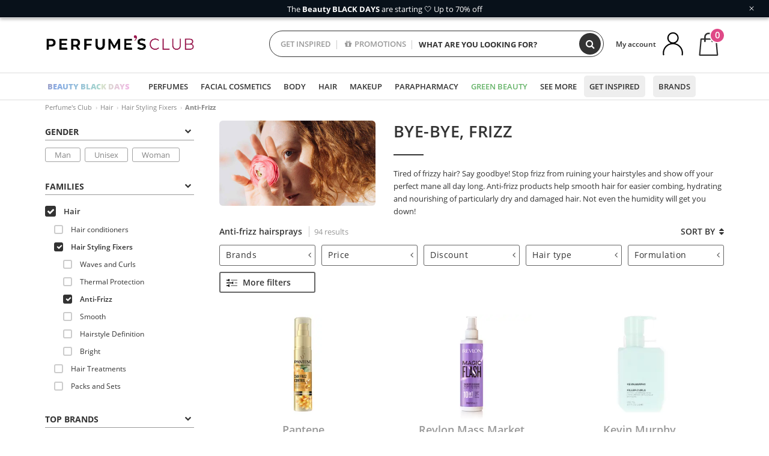

--- FILE ---
content_type: text/html; charset=utf-8
request_url: https://www.perfumesclub.co.uk/en/hair_hair-styling-fixers_hair-styling-fixers-anti-frizz/f/
body_size: 103616
content:

<!DOCTYPE html>
<html lang="en">
<head prefix="og:http://ogp.me/ns#">
    <meta charset="utf-8" />
    <meta property="og:type" content="website" />
        <meta name="viewport" content="width=device-width, initial-scale=1.0" />
    <title>Anti-frizz products · online prices | Buy at Perfume's Club</title><meta property="og:title" content="Anti-frizz products · online prices | Buy at Perfume's Club" /><meta name="SeoId" content="GestorSEOV2-185962194" /><meta name="description" content="Buy anti-frizz hairsprays at the best price in your online hairdressing products store and enjoy healthy hair." /><meta property="og:description" content="Buy anti-frizz hairsprays at the best price in your online hairdressing products store and enjoy healthy hair." /><meta property='og:image' content='https://c.perfumesclub.com/social_uk/facebook/logo-fcbk-uk.png' /><meta property="og:url" content="https://www.perfumesclub.co.uk" /><meta property='fb:app_id' content='1504636956524760' />
    <script type="text/javascript">
        var variables = {
            CookieEstado: 'estadoV2',
            Mercado: 'uk',
            Locale: 'en-GB',
            Idioma: 'en',
            Dominio: '.perfumesclub.co.uk',
            Subdominio: '',
            Moneda: 'GBP',
            Loggeado: 'False' === 'True',
            EsMovil: 'False' === 'True',
            EsAppWeb: 'False' === 'True',
            EsAndroid: 'False' === 'True',
            EsIOS: 'False' === 'True',
            AppWebVersion: 0,
            AsistenciaTelefonicaActiva: false,
            RecaptchaKey: '6LediUYUAAAAAJhEj4bM1DlRg8LbmxPA73qh1Q7L',
            EsBot: 'False' === 'True',
            EsTest: 'False' === 'True',
            FacebookPixelId: '817689695009275',
            TipoPagina: '',
            Ahora: '1764106955098.73',
            MarcaId: '',
            Oct8ne: {
                ChatMarcaActivo: '' === 'true',
                ChatBotActivo: '' === 'true' || 'False' === 'True',
                LicenseLoreal: 'C91AA3A80A14D4A267514EE0C2A93AA7',
                LicenseSisley: 'F45519789982EC297ADF9C072272B550',
                LicenseGuerlain: 'DDA930EF9BC2DDB9E1151BF22AA8E9CF',
                LicenseChatBot: '80C09DCB5493E8647F70AD341E62FF8A',
                BaseUrl: '',
                Locale: '',
                ClienteOct8ne:  {
                    Id: '0',
                    MercadoId: '',
                    IdiomaId: '',
                    FechaAlta: '',
                    RecibirInfoTerceros: 'No',
                    FidNivel: '',
                    NombreCompleto: '',
                    Email: '',
                    FidMonedas: '',
                    FidPuntos: ''
                }
            },
            SwiperScriptCargado: false,
            CriteoActivo: 'False',
            EsInvitado: 'False' === 'True',
        };
        var dataLayer = [{'template':'Otras','device':'Desktop','userLogged':'0','RMKPagetype':'other','totalParaPixeles':0.0,'googleAdsConversionValue':0.0,'httpStatus':200,'infoLoreal':{'categoria':'Hair','contieneLoreal':false},'pc_mercado':'uk','pc_sessionStatus':'0','pc_statusUsr':'0','pc_retargetingProvider':'','PermiteCookiesAnaliticas':false,'PermiteCookiesMarketing':false,'GamaInactiva':false,'platform':'web','contentGroup1':'cabello  | resultados','contentGroup3':'cabello','contentGroup4':'catálogo general'}, []];
        
        var impressions = {};
        
        var trackingMgrQueue = (function () {
            var arr = []; var pushEvent = null;
            arr.push = function () { Array.prototype.push.apply(this, arguments); if (pushEvent != null) pushEvent(); };
            arr.pushEvent = function (f) { pushEvent = f; };
            return arr;
        })();
        
    </script>

            <link rel="stylesheet" type="text/css" href="/Content/cssbundle-v2uk?v=N0ZpHyj0DKhHtLz-A0wWI5IHS_UywpjCN8Ei3WGJl5o1" />
        <script src="/bundles/scripts/?v=BRTBJNd2hUTcwW9IAA6EhExAoxxh-7j13rA1t6sChmQ1"></script>

    <link rel="preconnect" href="https://c.perfumesclub.com" crossorigin>
    <link rel="dns-prefetch" href="https://fonts.gstatic.com">
    <link rel="dns-prefetch" href="https://i1.perfumesclub.com">
    <link rel="preload" href="/Content/Fonts/fontawesome-webfont.woff2" as="font" type="font/woff2" crossorigin>
    <link rel="icon" type="image/png" href="https://c.perfumesclub.com/images_web/favicon.png" />
    <link rel="icon" type="image/gif" href="https://c.perfumesclub.com/images_web/favicon.gif" />
    <link rel="icon" type="image/vnd.microsoft.icon" href="https://c.perfumesclub.com/images_web/favicon.ico" />
    <link rel="apple-touch-icon" sizes="120x120" href="https://c.perfumesclub.com/images_web/apple-touch-icon-120x120.png">
    <link rel="apple-touch-icon" sizes="152x152" href="https://c.perfumesclub.com/images_web/apple-touch-icon-152x152.png">
    <link rel="apple-touch-icon" sizes="167x167" href="https://c.perfumesclub.com/images_web/apple-touch-icon-167x167.png">
    <link rel="apple-touch-icon" sizes="180x180" href="https://c.perfumesclub.com/images_web/apple-touch-icon-180x180.png">
    <link rel="apple-touch-icon" href="https://c.perfumesclub.com/images_web/apple-touch-icon.png">

    
<link rel='alternate' hreflang='de-at' href="https://www.perfumesclub.at/de/haar_haarstyling-fixierer-und-styling_haarstyling-fixierer-und-styling-anti-frizz/f/" /><link rel='alternate' hreflang='en-au' href="https://au.perfumesclub.com/en/hair_hair-styling-fixers_hair-styling-fixers-anti-frizz/f/" /><link rel='alternate' hreflang='fr-be' href="https://www.perfumesclub.be/fr/cheveux_fixation-et-finition_fixation-et-finition-anti-frissottis/f/" /><link rel='alternate' hreflang='en-ca' href="https://ca.perfumesclub.com/en/hair_hair-styling-fixers_hair-styling-fixers-anti-frizz/f/" /><link rel='alternate' hreflang='de-ch' href="https://www.perfumesclub.ch/de/haar_haarstyling-fixierer-und-styling_haarstyling-fixierer-und-styling-anti-frizz/f/" /><link rel='alternate' hreflang='de-de' href="https://www.parfumsclub.de/de/haar_haarstyling-fixierer-und-styling_haarstyling-fixierer-und-styling-anti-frizz/f/" /><link rel='alternate' hreflang='de' href="https://www.parfumsclub.de/de/haar_haarstyling-fixierer-und-styling_haarstyling-fixierer-und-styling-anti-frizz/f/" /><link rel='alternate' hreflang='es-es' href="https://www.perfumesclub.com/es/cabello_fijadores-y-acabados_fijadores-y-acabados-antiencrespamiento/f/" /><link rel='alternate' hreflang='es' href="https://www.perfumesclub.com/es/cabello_fijadores-y-acabados_fijadores-y-acabados-antiencrespamiento/f/" /><link rel='alternate' hreflang='fr-fr' href="https://www.perfumesclub.fr/fr/cheveux_fixation-et-finition_fixation-et-finition-anti-frissottis/f/" /><link rel='alternate' hreflang='fr' href="https://www.perfumesclub.fr/fr/cheveux_fixation-et-finition_fixation-et-finition-anti-frissottis/f/" /><link rel='alternate' hreflang='it' href="https://www.perfumesclub.it/it/capelli_styling-e-fissanti_styling-e-fissanti-anti-crespo/f/" /><link rel='alternate' hreflang='ja' href="https://www.perfumesclub.jp/ja/hair_hair-styling-fixers_hair-styling-fixers-anti-frizz/f/" /><link rel='alternate' hreflang='lt' href="https://www.perfumesclub.lt/lt/plaukai_plauku-formavimui_nuo-plauku-elektrinimosi-plauku-formavimui/f/" /><link rel='alternate' hreflang='lv' href="https://www.perfumesclub.lv/lv/mati_matu-lakas_pret-spurosanos-matu-lakas/f/" /><link rel='alternate' hreflang='es-mx' href="https://www.perfumesclub.com.mx/es/cabello_fijadores-y-acabados_fijadores-y-acabados-antiencrespamiento/f/" /><link rel='alternate' hreflang='nl' href="https://www.perfumesclub.nl/nl/haar_haar-styling-fixers_haar-styling-fixers-anti-frizz/f/" /><link rel='alternate' hreflang='en-no' href="https://www.perfumesclub.no/en/hair_hair-styling-fixers_hair-styling-fixers-anti-frizz/f/" /><link rel='alternate' hreflang='en-nz' href="https://www.perfumesclub.co.nz/en/hair_hair-styling-fixers_hair-styling-fixers-anti-frizz/f/" /><link rel='alternate' hreflang='pl' href="https://www.perfumesclub.pl/pl/wlosy_fiksatory-fryzury_fiksatory-fryzury-anti-frizz/f/" /><link rel='alternate' hreflang='pt' href="https://www.perfumesclub.pt/pt/cabelo_fixadores-de-penteado_fixadores-de-penteado-anti-encrespamiento/f/" /><link rel='alternate' hreflang='en-se' href="https://www.perfumesclub.se/en/hair_hair-styling-fixers_hair-styling-fixers-anti-frizz/f/" /><link rel='alternate' hreflang='sl' href="https://www.perfumesclub.si/sl/lasje_sredstva-za-oblikovanje-las_anti-frizz-sredstva-za-oblikovanje-las/f/" /><link rel='alternate' hreflang='sk' href="https://www.perfumesclub.sk/sk/vlasy_pripravky-na-fixaciu-ucesu_na-kucery-pripravky-na-fixaciu-ucesu/f/" /><link rel='alternate' hreflang='en-gb' href="https://www.perfumesclub.co.uk/en/hair_hair-styling-fixers_hair-styling-fixers-anti-frizz/f/" /><link rel='alternate' hreflang='en' href="https://www.perfumesclub.co.uk/en/hair_hair-styling-fixers_hair-styling-fixers-anti-frizz/f/" /><link rel='alternate' hreflang='en-us' href="https://www.perfumesclub.us/en/hair_hair-styling-fixers_hair-styling-fixers-anti-frizz/f/" />    
    
<link rel ="canonical" href="https://www.perfumesclub.co.uk/en/hair_hair-styling-fixers_hair-styling-fixers-anti-frizz/f/" />
<meta name="condicionRobotsCanonical" content="GestorCanonicals - ReglaId: 623329261">
    <style type="text/css">
        a#btnToggleDescripcionExtendidaMovil {
            color: #df4987
        }

        @media only screen and (min-width: 1590px) {
            .container.latBanner {
                max-width: calc(100% + 30px);
                margin-left: -15px;
                margin-right: -15px
            }
        }

        @media only screen and (max-width: 767px) {
            #toTop {
                right: 4px;
            }
        }
    </style>

    <script type="text/javascript">
    $(document).ready(function () {
        $('[data-filter-value="Kérastase"]').hide();
    });
</script>



<style>
	
	body .productList .newToolTip.OfertaEspecial, body .help.nwhelp.nTextIcons.OfertaEspecial, body .productListSimple.pintadoRelacionados .help.OfertaEspecial, body .productListSimple .newToolTip.OfertaEspecial, body .iconosN2022 .help.nwhelp.lastDesign.nTextIcons.OfertaEspecial {border-color:#333 !important; background-color: #333 !important; color:#fff !important}
	
	/*Iconos Pre*/
	
	body .iconosN2022 .help.nwhelp.lastDesign.nTextIcons.Promo1, body #listPrices .help.nwhelp.nTextIcons.Promo1, body .productListSimple .help.nTextIcons.Promo1 {background-color: transparent !important; border-color:transparent !important; color:transparent !important}

 .Promo1 + .Ofertas, .Ofertas + .Promo1, .Ofertas + .Ocasion, .Promo1 + .Ocasion, .Ocasion + .Promo1, .Ocasion + .Ofertas, .Promo1 + .Promo1, .Ofertas + .Ofertas, .Ocasion + .Ocasion {display:none !important}

	body .productList .newToolTip.Promo1, body #listPrices .help.nwhelp.nTextIcons.Promo1, body .iconosN2022 .help.nwhelp.lastDesign.nTextIcons.Promo1, 
	body .productList .newToolTip.Ofertas, body #listPrices .help.nwhelp.nTextIcons.Ofertas, body .iconosN2022 .help.nwhelp.lastDesign.nTextIcons.Ofertas, 
	body .productList .newToolTip.Ocasion, body #listPrices .help.nwhelp.nTextIcons.Ocasion, body .iconosN2022 .help.nwhelp.lastDesign.nTextIcons.Ocasion {background-color:transparent !important; color:transparent !important; border: none !important}
	
	body .productList .newToolTip.Promo1::after, body #listPrices .help.nwhelp.nTextIcons.Promo1::after, body .iconosN2022 .help.nwhelp.lastDesign.nTextIcons.Promo1::after, 
	body .productList .newToolTip.Ofertas::after, body #listPrices .help.nwhelp.nTextIcons.Ofertas::after, body .iconosN2022 .help.nwhelp.lastDesign.nTextIcons.Ofertas::after, 
	body .productList .newToolTip.Ocasion::after, body #listPrices .help.nwhelp.nTextIcons.Ocasion::after, body .iconosN2022 .help.nwhelp.lastDesign.nTextIcons.Ocasion::after,
	body .productListSimple .help.nTextIcons.Promo1::after, body .productListSimple .help.nTextIcons.Ofertas::after, body .productListSimple .help.nTextIcons.Ocasion::after
	{display: block !important; background : url(https://c.perfumesclub.com/nw/bf2023/tooltip-bf-4-pre.svg) no-repeat; content : ""; width:36px !important; height:36px !important; background-size: 100% auto; background-position: center center; position: absolute; top:69px; right:-2px; border: none !important}


	/*body .productList .newToolTip.Ofertas::after, body #listPrices .help.nwhelp.nTextIcons.Ofertas::after, body .iconosN2022 .help.nwhelp.lastDesign.nTextIcons.Ofertas::after, body .productListSimple .help.nTextIcons.Ofertas::after {background : url(https://c.perfumesclub.com/nw/tooltip-diasiniva-05-en.svg) no-repeat;}*/

@media only screen and (max-width: 767px) {
	body .productList .newToolTip.Promo1, body .productList .newToolTip.Ofertas, body .productList .newToolTip.Ocasion {width:auto !important; top:4px !important; transform: none !important; left:auto !important; right:0 !important}
	
	body .productList .newToolTip.Promo1::after, body .productList .newToolTip.Ofertas::after, body .productList .newToolTip.Ocasion::after, body .productListSimple .help.nTextIcons.Promo1::after, body .productListSimple .help.nTextIcons.Ofertas::after, body .productListSimple .help.nTextIcons.Ocasion::after {top:35px !important; right:0 !important}
	
	body .productList.patrocinado .newToolTip.Promo1::after, body .productList.patrocinado .newToolTip.Ofertas::after, body .productList.patrocinado .newToolTip.Ocasion::after {top:55px !important;}
	
	body .iconosN2022 .help.nwhelp.lastDesign.nTextIcons.Promo1, body .iconosN2022 .help.nwhelp.lastDesign.nTextIcons.Ofertas, body .iconosN2022 .help.nwhelp.lastDesign.nTextIcons.Ocasion {height: 36px; width:36px; text-indent: -9999px}
	
	body .iconosN2022 .help.nwhelp.lastDesign.nTextIcons.Promo1::after, body .iconosN2022 .help.nwhelp.lastDesign.nTextIcons.Ofertas::after, body .iconosN2022 .help.nwhelp.lastDesign.nTextIcons.Ocasion::after {/*top:69px*/ border-radius: 0 !important; -webkit-box-shadow: none !important; -moz-box-shadow: none !important; box-shadow: none !important; top:0 !important; right:auto !important; left: 0 !important}
}

@media only screen and (min-width: 768px) {
	body #listPrices .help.nwhelp.nTextIcons.Promo1::after, body #listPrices .help.nwhelp.nTextIcons.Ofertas::after, body #listPrices .help.nwhelp.nTextIcons.Ocasion::after {top:-10px; right:10px}
	body #listPrices .help.nwhelp.nTextIcons.Promo1, body #listPrices .help.nwhelp.nTextIcons.Ofertas, body #listPrices .help.nwhelp.nTextIcons.Ocasion {text-indent: -9999px; width:50px !important}
}

/*FIN Iconos Pre*/	



@media only screen and (min-width:768px){
#ajaxPage #productList748598 {border: solid 3px #b2347c; border-radius:12px}
}

body.esApp .tooltip > .tooltip-inner a.ttAFidelizacion.hideApp, body.esApp a.ttAFidelizacion.hideApp, body.esApp .ttAFidelizacion.hideApp {display:none !important; height:0; opacity:0}
	
	
	body #listPrices .help.nwhelp.nTextIcons.Bono5, body .productList .newToolTip.Bono5, body .productList .newToolTip.Bono5, body .iconosN2022 .help.nwhelp.lastDesign.nTextIcons.Bono5 {color:#fff !important; background-color: #891a48 !important; border-color: #891a48 !important}

/*Tablas posts - borrar en subida de web*/
.onePost .tablaBlog{overflow-x: auto; -webkit-overflow-scrolling: touch;}	
.onePost .tablaBlog table{border: 1px solid #000;padding:8px;width:100%;}
.onePost .tablaBlog th, .onePost .tablaBlog td{border: 1px solid #f8c2d5;padding:8px;text-align: center}
.onePost .tablaBlog td{line-height: 1.3;font-size:15px;}
.onePost .tablaBlog th{font-size: 14px;font-family: Prata, serif;line-height: 1.5;background-color:#f8c6d8}
.onePost .tablaBlog td strong{font-family: Prata, serif;font-size: 14px;}
.onePost .tablaBlog td strong, .onePost .tablaBlog th{text-transform: uppercase}	
.onePost .tablaBlog table tr:nth-child(even):not(:first-child){background-color: #ffe6ef;}	
@media only screen and (min-width:768px) and (max-width:1399px){
	.onePost .tablaBlog.tablaBlogMaxi table{min-width: 900px;}
}
@media only screen and (min-width:768px) and (max-width:991px){
	.onePost .tablaBlog th,.onePost .tablaBlog td{font-size: 13px;}
}
@media only screen and (max-width:767px){
	.onePost .tablaBlog.tablaBlogMaxi table{min-width: 700px}
	.onePost .tablaBlog th, .onePost .tablaBlog td strong{font-size: 12px;}
	.onePost .tablaBlog td{font-size: 13px;}
}
/*FIN tablas posts*/
	
.reacargaInfo {line-height:1.5}
@media only screen and (min-width: 992px) and (max-width: 1091px) {
	.reacargaInfo {font-size: 11px !important}
}
	
body.us #RegistroFooter, body.us a.buyProduct, body.us .contPlusLess, body.us .contButtons, body.us #miniCarrito, body.us .packsNDbut, body.us .buyMini, body.us #buyScrollButton {display:none !important; opacity: 0 !important; height: 0 !important; width: 0 !important}
	
	
	
/*	body .iconosN2022 .help.nwhelp.lastDesign.nTextIcons.Promo1, body #listPrices .help.nwhelp.nTextIcons.Promo1, body .productListSimple .help.nTextIcons.Promo1 {background-color: transparent !important; border-color:transparent !important}
	body .productList .newToolTip.Promo1, body #listPrices .help.nwhelp.nTextIcons.Promo1, body .iconosN2022 .help.nwhelp.lastDesign.nTextIcons.Promo1 {background-color:transparent !important; color:transparent !important; border: none !important}
	body .productList .newToolTip.Promo1::after, body #listPrices .help.nwhelp.nTextIcons.Promo1::after, body .iconosN2022 .help.nwhelp.lastDesign.nTextIcons.Promo1::after {display: block !important; background : url(https://c.perfumesclub.com/2025/promos/icon-lazo-donativo-25.svg) no-repeat; content : ""; width:36px !important; height:36px !important; background-size: 100% auto; background-position: center center; position: absolute; top:69px; right:-2px; border: none !important}
	
@media only screen and (min-width: 768px) {
	body #listPrices .help.nwhelp.nTextIcons.Promo1::after {top:-10px; right:10px}
	body #listPrices .help.nwhelp.nTextIcons.Promo1 {text-indent: -9999px; width:50px !important}
}
@media only screen and (max-width: 767px) {
.productDetail #right .swiper-sizes {overflow:visible}
.vertColors a.colour {text-align:left}
	
	body .productList .newToolTip.Promo1 {width:auto !important; top:4px !important; transform: none !important; left:auto !important; right:0 !important}
	
	body .productList .newToolTip.Promo1::after {top:35px !important; right:0 !important}
	
	body .productList.patrocinado .newToolTip.Promo1::after {top:55px !important;}
	
	body .iconosN2022 .help.nwhelp.lastDesign.nTextIcons.Promo1 {height: 36px; width:36px; text-indent: -9999px}
	
	body .iconosN2022 .help.nwhelp.lastDesign.nTextIcons.Promo1::after {border-radius: 0 !important; -webkit-box-shadow: none !important; -moz-box-shadow: none !important; box-shadow: none !important; top:0 !important; right:auto !important; left: 0 !important}
}*/
	
@media only screen and (min-width: 768px) {
    #FiltroForm .arrow-custom-l.swiper-button-prev:hover, #FiltroForm .arrow-custom-r.swiper-button-next:hover {
        background-color: #ffffff70;filter:none!important
    }
}
	
	@media only screen and (min-width: 992px) and (max-width: 1191px) {
		body.nl #divHeader .nav > .mainLink.dontMissThis {display: none !important}
	}*/

	
	
/*parche logo CH - borrar en subida de web*/
body.ch:not(.fixedSearch).darkBackground #logo{background-image: url(https://c.perfumesclub.com/nw/logo_perfumesclub_hal_2024.png);}	

	
/*arreglo swiper precios PDP móvil*/
	@media only screen and (max-width: 767px) {
		.productDetail #right .swiper-sizes {margin:0 -15px; padding: 0 15px}
		.productDetail #right .swiper-colors {margin:0 -30px; padding: 0 30px; padding-top: 10px}
		.newTabs.pad15LatM .carousel-nw {margin-left: -15px; margin-right: -15px; padding: 0 15px; padding: 0 15px;width: calc(100% + 30px);}
	}

/*Icono buscador tablet*/
@supports (-webkit-touch-callout: none) {
	@media only screen and (min-width: 768px) and (max-width: 1091px) {
		#searchForm button .fa {right: 8px}
		#searchForm.large button .fa {right: auto}
	}
}


body:not(.esApp).darkBackground #newSearch, body:not(.esApp).normalBackground #newSearch {display: none}

	
	/*Rebajas*/
	.maxX .nMOfertas.nMRebajas, body .mm-listview li.specialLMobile .linkBF2022.nMRebajas {background-color: transparent !important; /*margin-right: 0; padding-left: 28px !important; color:#fc2b3a !important*/}
	
	/*.maxX .nMOfertas.nMRebajas:after, body .mm-listview li.specialLMobile .linkBF2022.nMRebajas:after {display:block; position: absolute; left:0; top:6px; height:24px; width:24px; content:''; background-image:url(https://c.perfumesclub.com/nw/icon-flash-.svg); background-repeat: no-repeat; background-position: center center; background-size: 100% auto;}*/
	
	 body .maxX .nMOfertas.nMRebajas, body .mm-listview li.specialLMobile .linkBF2022.nMRebajas {
            font-weight: 800 !important;
            background: linear-gradient(
                120deg,
                #cef0c5, #fea2f1, #ff7547, #8aade6, #acddcb
            );
            background-size: 200% 100%;
            -webkit-background-clip: text;
            -webkit-text-fill-color: transparent;
            background-clip: text;
            animation: rainbow 8s linear infinite;
        }

        @keyframes rainbow {
            0% {background-position: 0% 50%;}
            100% {background-position: 200% 50%;}
        }
	@media only screen and (max-width: 767px) {
		body .mm-listview li.specialLMobile .linkBF2022.nMRebajas {letter-spacing: 0.5px}
	}
	
	
	/*Moviendo icono*/
	/*body .maxX .nMOfertas.nMRebajas:after, body .mm-listview li.specialLMobile .linkBF2022.nMRebajas:after {display:block; position: absolute; left:0; top:-4px; height:43px; width:24px; content:''; background-image:url(https://c.perfumesclub.com/nw/icon-halloween-25-----.png); background-repeat: no-repeat; background-position: center top; background-size: 100% auto;
	animation-name: moveBuh;
  animation-duration: 6s;
  animation-iteration-count: infinite; animation-timing-function: linear;}
	
	@keyframes moveBuh {
		0%   {background-position: center top;}
		100% {background-position: center bottom;}
	}
	
	body .maxX .nMOfertas.nMRebajas:before, body .mm-listview li.specialLMobile .linkBF2022.nMRebajas:before {display:block; position: absolute; left:0; top:-4px; height:43px; width:24px; content:''; z-index: 5; background: #4632DA; background: linear-gradient(180deg,rgba(255, 255, 255, 1) 0%, rgba(255, 255, 255, 0) 20%, rgba(255, 255, 255, 0) 80%, rgba(255, 255, 255, 1) 100%)}
	
	body .cbp-af-header-shrink .maxX .nMOfertas.nMRebajas:before, body .cbp-af-header-shrink .maxX .nMOfertas.nMRebajas:after {height: 40px}
	body .cbp-af-header-shrink .maxX .nMOfertas.nMRebajas:after {background-size: 92% auto;}
	
	@media only screen and (max-width: 767px) {
		body .mm-listview li.specialLMobile .linkBF2022.nMRebajas:after {left:34px}
		body .mm-listview li.specialLMobile .linkBF2022.nMRebajas:before {display: none !important}
		body .mm-listview li.specialLMobile .linkBF2022.nMRebajas {color:#fff !important; background-color: #111 !important}
	}*/
	
	
	
	
	
	/*body .mm-listview li.specialLMobile .linkBF2022.nMRebajas {padding-left: 65px !important; color:#fc2b3a !important;}
	body .mm-listview li.specialLMobile .linkBF2022.nMRebajas:after {left:35px; top:6px}
	
	@media only screen and (max-width: 767px) {
		body .mm-listview li.specialLMobile .linkBF2022.nMRebajas:after {top:8px}
	}*/
	
	@media only screen and (max-width: 1091px) {
		.maxX .nMOfertas.nMRebajas:after {display: none !important}
	}
	@media only screen and (max-width: 1399px) {
		body.de .maxX .nMOfertas.nMRebajas:after, body.at .maxX .nMOfertas.nMRebajas:after {display: none !important}
	}


	
body.familia2-94100 a:first-of-type.selectFamModi, body.familia2-94400 a:nth-of-type(3n-1).selectFamModi, body.familia2-94200 a:nth-of-type(3n).selectFamModi, body.familia2-94300 a:nth-of-type(4n).selectFamModi, a.selectFamModi.selected, a:hover.selectFamModi, .promoList a.filtrar.selected {opacity:1}


@media only screen and (min-width: 768px) and (max-width: 1191px) {

/*Eliminar con nuevo menú*/
	.position-static .mainLink.nav-right.specialMainLink {display:none !important}
}
</style>


<style>


        body.ukp .maxX .nMOfertas.nMRebajas, body.ukp .mm-listview li.specialLMobile .linkBF2022.nMRebajas {
            font-size: 80px;
            font-weight: bold;
            background: linear-gradient(
                90deg,
                #ff0000,
                #ff7f00,
                #ffff00,
                #00ff00,
                #0000ff,
                #4b0082,
                #9400d3,
                #ff0000
            );
            background-size: 200% 100%;
            -webkit-background-clip: text;
            -webkit-text-fill-color: transparent;
            background-clip: text;
            animation: rainbow 4s linear infinite;
            text-align: center;
            padding: 20px;
        }

        @keyframes rainbow {
            0% {
                background-position: 0% 50%;
            }
            100% {
                background-position: 200% 50%;
            }
        }
    </style>
    

    
    <script type="text/javascript">
        function gtag() { dataLayer.push(arguments); }
        
        gtag('consent', 'default', {
            'ad_storage': 'denied',
            'ad_user_data': 'denied',
            'ad_personalization': 'denied',
            'analytics_storage': 'denied'
        });
        function GTMConsentUpdate(consentMarketing, consentAnalytics) {
            gtag('consent', 'update', {
                'ad_storage': consentMarketing,
                'ad_user_data': consentMarketing,
                'ad_personalization': consentMarketing,
                'analytics_storage': consentAnalytics
            });
        }

        var cookieMarketing = GetCookieMultiValue("PreferenciasCookies", "PermiteMarketing");
        var cookieAnalytics = GetCookieMultiValue("PreferenciasCookies", "PermiteAnaliticas");
        var permisoMarketing = ''; var permisoAnalytics = '';
        if (cookieMarketing !== "") {
            if (cookieMarketing === "true") permisoMarketing = "granted";
            else permisoMarketing = "denied";
        }
        if (cookieAnalytics !== "") {
            if (cookieAnalytics === "true") permisoAnalytics = "granted";
            else permisoAnalytics = "denied";
        }
        
        if (permisoMarketing != "" && permisoAnalytics != "")
            GTMConsentUpdate(permisoMarketing, permisoAnalytics);

        var consent = '';
        if (cookieAnalytics === "true") {
            consent = "stats";
        }
        if (cookieMarketing === "true") {
            if (consent != "") consent += ",marketing";
            else consent = "marketing";
        }
        dataLayer.push({
            'event': "cookie_consent",
            'info_consent': consent
        });

        //window.addEventListener("AsyncScriptCargado", function (event) {
        //    switch (event.detail.Nombre) {
        //        case "TuNombreDeScript": break;
        //        default: console.warn(`Script desconocido cargado: ${event.detail.Nombre}`); break;
        //    }
        //});
    </script>

    

<script async id="__cn_generic_script__52e42143-1d06-49db-88fa-be6b4f6c5fa9">!function(e){function t(){if(!e.querySelector("#__cn_client_script_52e42143-1d06-49db-88fa-be6b4f6c5fa9")){var t=e.createElement("script");t.setAttribute("src","https://cdn.connectif.cloud/eu2/client-script/52e42143-1d06-49db-88fa-be6b4f6c5fa9"),e.body.appendChild(t)}}"complete"===e.readyState||"interactive"===e.readyState?t():e.addEventListener("DOMContentLoaded",t)}(document);</script></head>

<body class="uk familia-1050 familia2-95500 familia3-95501">
    

        


<style>
	#bannerRowCabecera .close-popup::before{display:-webkit-box;display:-ms-flexbox;display:flex;-webkit-box-pack:center;-ms-flex-pack:center;justify-content:center;-webkit-box-align:center;-ms-flex-align:center;align-items:center;content:"+";width:18px;height:18px;border-radius:50%;margin-right:10px;position:absolute;left:auto;right:0;top:-2px;color:#fff;line-height:18px;text-align:center;padding:0;font-weight:300;-webkit-transform:rotate(45deg);-ms-transform:rotate(45deg);transform:rotate(45deg)}#bannerRowCabecera span{margin:0!important}#bannerRowCabecera{font-size:13px}.hackCursor{cursor:pointer}body.headerRC .headerRowCustom{position:fixed;top:0;width:100%;color:#fff!important;background-color:#08111a;font-size:18px;z-index:1000;overflow:hidden;line-height:1.3em}#bannerRowCabecera a{color:#fff!important}.frases{height:30px;overflow:hidden;position:relative}.frase{position:absolute;width:100%;opacity:0;-webkit-transform:translateY(100%);-ms-transform:translateY(100%);transform:translateY(100%);-webkit-transition:opacity 1s,-webkit-transform 1s;transition:opacity 1s,transform 1s,-webkit-transform 1s;-o-transition:opacity 1s,transform 1s}.frase.mostrar{opacity:1;-webkit-transform:translateY(0);-ms-transform:translateY(0);transform:translateY(0)}.frase.salir{opacity:0;-webkit-transform:translateY(-100%);-ms-transform:translateY(-100%);transform:translateY(-100%)}.icono-frase{width:24px;height:24px;margin-right:10px;-webkit-filter:invert(1);filter:invert(1)}@media only screen and (min-width:768px){.hackJustify{-webkit-box-pack:center!important;-ms-flex-pack:center!important;justify-content:center!important}body.headerRC .headerRowCustom{padding:0!important}body.headerRC .headerRowCustom .closeThisB{position:absolute;top:calc(50% - 8px);right:10px;font-size:20px;cursor:pointer;z-index:9}body .hackText{text-align:center!important}}@media only screen and (max-width:335px){/*.icono-frase2{width:50px!important;height:50px!important}*/.icono-frase4{width:25px!important;height:25px!important}.icono-frase5{width:35px!important;height:35px!important}}@media only screen and (max-width:767px){#chatBotContainer .oct8ne-widget-bots-on{bottom:95px!important}.hackFont{font-size:14px}body.headerRC .headerRowCustom{padding:12px 37px 12px 20px!important;height:auto;bottom:0;top:auto}#bannerRowCabecera span{margin:0!important}#bannerRowCabecera{font-size:12px!important;border-top:none}.hackText{margin-left:10px}#bannerRowCabecera .close-popup{width:18px;left:auto;right:0;top:10px}#bannerRowCabecera .close-popup::before{top:2px;font-size:20px}.frases{height:60px}body.headerRC .closeThisB{font-size:26px;left:5px;top:5px}#bannerRowCabecera a{padding:0;display:block}.icono-frase1{width:25px;height:25px}.icono-frase2,.icono-frase4,.icono-frase5{width:50px!important;height:50px!important}.icono-frase3{width:40px!important;height: 40px!important}.icono-frase1,.icono-frase3,.icono-frase4{margin-right:0}}
</style>

<!-- Barra superior fija -->
<div id="bannerRowCabecera" data-nombre="BF2025" class="headerRowCustom" style="display: none;">
    <div class="close-popup font-16 closeThisB" onclick="CierraBannerRowCabecera();"></div>
    <div class="frases d-flex align-items-center">
		
		<div class="frase mostrar">
			<a href="/en/offers_bargains_ofertaespecial_promo1/e/">
				<div class="d-flex align-items-center justify-content-start hackJustify">
					<div class="font-w-400 text-left hackText">The <span class="font-w-700">Beauty BLACK DAYS</span> are starting 🤍 Up to 70% off</div>
				</div>
			</a>
        </div>

        <div class="frase">
            <a href="/en/gifts-for-her/e/">
                <div class="d-flex align-items-center justify-content-start hackJustify">
                    <div><img src="https://c.perfumesclub.com/nw/icon-navidad.svg" class="icono-frase icono-frase1" alt=""></div>

                    <div class="font-w-400 text-left hackText hackFont">Get inspired for your <span class="font-w-700">Christmas</span> gifts!</div>
                </div>
            </a>
        </div>

        <div class="frase">
			<a href="/en/facial-cosmetics_makeup_calendario-de-adviento_advent-calendars/f/">
				<div class="d-flex align-items-center justify-content-start hackJustify">
					<div class="font-w-400 text-left hackText"><span class="font-w-700">Advent Calendars 2025:</span> The magic of the countdown begins here🎄</div>
				</div>
			</a>
        </div>

    </div>
</div>

<script>
    // Obtener todas las frases
    const frases = document.querySelectorAll('.frase');
    let indiceActual = 0;

    // Función para cambiar las frases
    function cambiarFrase() {
        // Frase actual que se está mostrando
        const fraseActual = frases[indiceActual];

        // Remover la clase 'mostrar' y añadir la clase 'salir' para iniciar la animación de salida
        fraseActual.classList.remove('mostrar');
        fraseActual.classList.add('salir');

        // Calcular el nuevo índice
        indiceActual = (indiceActual + 1) % frases.length;

        // Después de que la frase actual haya terminado su animación de salida
        setTimeout(() => {
            // Asegurarse de que la frase actual esté completamente oculta y no visible
            fraseActual.classList.remove('salir');

            // Mostrar la siguiente frase
            const siguienteFrase = frases[indiceActual];
            siguienteFrase.classList.add('mostrar');
        }, 1000); // Este tiempo debe coincidir con la duración de la animación de salida
    }

    // Cambiar las frases cada 8 segundos
    setInterval(cambiarFrase, 8000);
</script>


<div id="divHeader" class="cbp-af-header">
    <div class="headerShrink">
        <div class="container font-11">
            <div class="row newTopLine">
                <div class="col-md">
                    
                    <a href="/en/supportcentre/" class="hack">
                        Assistance and Contact
                    </a>
                </div>
                

                

                <div class="col-md text-center"><span>Free samples</span></div>
                

                <div class="col-md text-center"><span>Security and trust</span></div>
                
                

                <div class="col-md text-center d-md-none d-lg-block">
                    <span><a href="/en/supportcentre/?p=200128460" class="hack ofuscado pad-0x">Return guarantee</a></span>
                </div>
                <div class="col-md text-right">
                    <span><em class="onlyUK">Delivery in 8-10 days</em><em class="onlyEU">Delivery in 5-9 days</em><em class="onlyUS d-none">Delivery in 6-15 days</em><em class="onlyCA d-none">Delivery in 7-10 days</em><em class="onlyAU d-none">Delivery in 9-11 days</em><em class="onlyNZ d-none">Delivery in 12-14 days</em><em class="onlyNO d-none">Delivery in 8-10 days</em><em class="onlySE">Delivery in 4-7 days</em></span>
                    
                    
                </div>
            </div>
        </div>
    </div>
    <div class="container back-white">
        <div class="row pad-t-05x pad-b-05x headerLogoContainer">
            <div class="col-md-4 col-lg-3" id="divLogo">
                <a id="logo" href="https://www.perfumesclub.co.uk/">
                    <img src="https://c.perfumesclub.com/nw/logo_perfumesclub.png" alt="Beauty Products: Perfumes, Cosmetics, Hair Salon, Makeup, Sunglasses" width="297" height="73">
                    
                </a>
            </div>
            <div class="col-lg-2 hidden-md-down text-right">
                <div class="bannerTop">
                    

                    
                    

                    
                    
                    
                </div>
            </div>
            <div class="col-md-6 col-lg-4 col-xl-4 searchAndtel" id="newSearchES">

                
                
                <form id="searchForm">
                    <input id="buscar" type="text" placeholder="WHAT ARE YOU LOOKING FOR?" name="buscar" value="" autocomplete="off">
                    <input id="origenBusqueda" name="Origen" type="hidden" value="default" />
                    
                    
                    <button id="buscarSubmit" type="submit"><i class="fa fa-search" aria-hidden="true"></i></button>
                </form>


                <div class="bSearchH" id="bSearchH"></div>

	<div id="inspiracion" class="inspiracion">
		<span onClick="location.href='/en/perfumesclub-services/'">GET INSPIRED</span>
		<div id="inspiracionOpen" class="inspiracionOpen" style="display:none">
			<div class="contentAll">
				<div class="contentAllInspPrin">
					<div class="row">

						<!--<div class="col-3">
							<a href="/en/vegan/t/" class="GTMEventGA" data-eventcat="buscador-inspirate" data-eventact="green-beauty-vegano">
								<img src="https://c.perfumesclub.com/nw/search-wearebeauty.jpg" alt="Vegan PRODUCTS">
								Vegan<br><strong>PRODUCTS</strong>
							</a>
						</div>-->

                                                       <div class="col-3">
							<a href="/en/autumn/home/" class="GTMEventGA" data-eventcat="buscador-inspirate" data-eventact="nicho-otoño">
								<img src="https://c.perfumesclub.com/2025/tarjetas/tarjeta-nicho-otono-222-260.jpg" alt="vitaminas">
								Universe <br><strong>AUTUMN</strong>
							</a>
						</div>

							<!--<div class="col-3">
							<a href="/en/customizables/e/" class="GTMEventGA" data-eventcat="buscador-inspirate" data-eventact="grabado-personalizado">
								<img src="https://c.perfumesclub.com/nw/tarjetas/grabados-222x260.jpg" alt="Personalised ENGRAVING">
								Personalised <br><strong> ENGRAVING</strong>
							</a>
						</div>-->
						
						<!--<div class="col-3">
							<a href="/en/blog/" class="GTMEventGA" data-eventcat="buscador-inspirate" data-eventact="blog">
								<img src="https://c.perfumesclub.com/nw/blog-buscador.jpg" alt="Blog">
								Beauty Corner<br><strong>BLOG</strong>
							</a>
						</div>-->

                                                         <div class="col-3">
							<a href="/en/promo9/e/" class="GTMEventGA" data-eventcat="buscador-inspirate" data-eventact="virales">
								<img src="https://c.perfumesclub.com/2025/tarjetas/tarjeta-virales-222x260.jpg" alt="virales">
								Viral <br><strong>PRODUCTS</strong>
							</a>
						</div>


                                                <div class="col-3">
							<a href="/en/bargains/e/?sort=4" class="GTMEventGA" data-eventcat="buscador-inspirate" data-eventact="outlet">
								<img src="https://c.perfumesclub.com/2025/tarjetas/inpirate-nuevo-outlet.jpg" alt="Outlet">
								Best prices <br><strong>OUTLET</strong>
							</a>
						</div>


						<div class="col-3">
							<a href="/en/luxury/home/" class="GTMEventGA" data-eventcat="buscador-inspirate" data-eventact="lujo">
								<img src="https://c.perfumesclub.com/2025/tarjetas/inspirate-nicho-lujo.jpg" alt="lujo">
								Luxury <br><strong>UNIVERSE</strong>
							</a>
						</div>
						

						<!--<div class="col-3">
							<a href="/en/account/perfilinicio/?destino=menuLApadrinar" class="GTMEventGA" data-eventcat="buscador-inspirate" data-eventact="apadrina">
								<img src="https://c.perfumesclub.com/nw/search-apadrina.jpg" alt="Recommend and WIN">
								Recommend and<br><strong>WIN</strong>
							</a>
						</div>-->
						
                	</div>
				</div>
				<div class="contentAllInspSec">
					<div class="mar-b-1x font-w-600 op-06">And also...</div>
					<a href="/en/account/perfilinicio/?destino=menuLApadrinar" class="GTMEventGA" data-eventcat="buscador-inspirate" data-eventact="apadrina">Recommend and win</a>
					<a href="/en/man/home/" class="GTMEventGA" data-eventcat="buscador-inspirate" data-eventact="hombre">All for men</a>
                                      <!--<a href="/en/promo9/e/" class="GTMEventGA" data-eventcat="buscador-inspirate" data-eventact="virales">Viral products</a>-->
                                        <a href="/en/blog/" class="GTMEventGA" data-eventcat="buscador-inspirate" data-eventact="blog">Blog</a>
                                        <a href="/en/supplements/home/" class="GTMEventGA" data-eventcat="buscador-inspirate" data-eventact="vitaminas">Vitamins & Supplements</a>
                                        <a href="/en/vegan/t/" class="GTMEventGA" data-eventcat="buscador-inspirate" data-eventact="green-beauty-vegano">Vegan products</a>
                                        <!--<a href="/en/luxury/home/" class="GTMEventGA" data-eventcat="buscador-inspirate" data-eventact="green-nicho-lujo">Luxury Universe</a>-->
					<a href="/en/moms-babies/home/" class="GTMEventGA" data-eventcat="buscador-inspirate" data-eventact="mamas">Moms and babies</a>
					<a href="/en/customizables/e/" class="GTMEventGA" data-eventcat="buscador-inspirate" data-eventact="grabado">Personalised engraving</a>
					<a href="/en/k-beauty/home/" class="GTMEventGA" data-eventcat="buscador-inspirate" data-eventact="cosmetica-coreana">K-Beauty</a>
                                        <a href="/en/gifts-for-her/e/" class="GTMEventGA" data-eventcat="buscador-inspirate" data-eventact="regalos-ella">Gifts for HER</a>
                                          <a href="/en/gifts-for-him/e/" class="GTMEventGA" data-eventcat="buscador-inspirate" data-eventact="regalos-el">Gifts for HIM</a>
                                         <a href="/en/virtualtryon-hair/e/" class="GTMEventGA" data-eventcat="buscador-inspirate" data-eventact="probador-cabello">Hair Color Try-on</a>
                                           <a href="/en/virtualtryon/e/" class="GTMEventGA" data-eventcat="buscador-inspirate" data-eventact="probador-maquillaje">Make-up Try-on</a>
                                      <a href="/en/trip/home/" class="GTMEventGA" data-eventcat="buscador-inspirate" data-eventact="tallas-viaje">Travel sized</a>
                                       <!--<a href="/en/giftfinder/finder-protectores-solares/" class="GTMEventGA" data-eventcat="buscador-inspirate" data-eventact="finder-solar">Sunscreen Finder</a>-->
					<a href="/en/gifts/" class="GTMEventGA" data-eventcat="buscador-inspirate" data-eventact="regalos-por-compra">Gifts with purchases</a>
					<!--<a href="/en/bargains/e/" class="GTMEventGA" data-eventcat="buscador-inspirate" data-eventact="finder-perfume">Outlet</a>-->
					<a href="/en/profumo_nicho/f/" class="GTMEventGA" data-eventcat="buscador-inspirate" data-eventact="perfumes-nicho">Niche perfumery</a>
					<a href="/en/help/application/" class="GTMEventGA" data-eventcat="buscador-inspirate" data-eventact="app">Our App</a>
					<a href="/en/perfumesclub-services/" class="GTMEventGA contentAllInspSecLast" data-eventcat="buscador-inspirate" data-eventact="servicios">All the services</a>
				</div>
			</div>
		</div>
	</div>
	<div id="promosearch" class="promosearch">
		<span onClick="location.href='/en/offers_bargains_ofertaespecial/e/'"><i class="fa fa-gift" aria-hidden="true" style="margin-right: 5px"></i>PROMOTIONS</span>
		<div id="promosearchOpen" class="promosearchOpen" style="display:none">
			<div class="contentAll">
				<div class="contentAllInspPrin imgFullCircle">
					<div class="row">
						<div class="col-4">
							<a href="/en/packs/" class="GTMEventGA" data-eventcat="buscador-promociones" data-eventact="packs-descuento">
								<div style="background-color: #cdcfa7"><img src="https://c.perfumesclub.com/nw/promo-search-3.png" alt="Packs descuento" /></div>
								Discount<br /><strong>PACKS</strong>
							</a>
						</div>
						<div class="col-4">
							<a href="/en/gifts/" class="GTMEventGA" data-eventcat="buscador-promociones" data-eventact="regalos-por-compra">
								<div style="background-color: #a6d0cc"><img src="https://c.perfumesclub.com/nw/promo-search-4.png" alt="Regalos por compra" /></div>
								Gifts with<br /><strong>PURCHASES</strong>
							</a>
						</div>
						<div class="col-4">
							<a href="/en/offers/e/" class="GTMEventGA" data-eventcat="buscador-promociones" data-eventact="promocion-semanal">
								<div style="background-color: #d0a6aa"><img src="https://c.perfumesclub.com/nw/promo-search-2.png" alt="Weekly promotion" /></div>
								Weekly<br /><strong>PROMOTION</strong>
							</a>
						</div>
					</div>
				</div>
			</div>
		</div>
	</div>

<script type="text/javascript">
	var inspiracionOpenTimeout, promosearchOpenTimeout;
	$("#inspiracion").hover(
		function () {
			setTimeout(function () { $('#newSearchES').addClass('deactive'); }, 100);
			inspiracionOpenTimeout = setTimeout(function () { $('#inspiracionOpen').fadeIn(); }, 100);
			$('.cortina').addClass('mostrar');
			$("#promosearchOpen").hide();
		},
		function () {
			clearTimeout(inspiracionOpenTimeout);
			$("#inspiracionOpen").hide();
			setTimeout(function () { $('#newSearchES').removeClass('deactive'); }, 100);
			$('.cortina').removeClass('mostrar');
		}
	);
	$("#promosearch").hover(
		function () {
			setTimeout(function () { $('#newSearchES').addClass('deactive'); }, 100);
			promosearchOpenTimeout = setTimeout(function () { $('#promosearchOpen').fadeIn(); }, 100);
			$('.cortina').addClass('mostrar');
			$("#inspiracionOpen").hide();
		},
		function () {
			clearTimeout(promosearchOpenTimeout);
			$("#promosearchOpen").hide();
			setTimeout(function () { $('#newSearchES').removeClass('deactive'); }, 100);
			$('.cortina').removeClass('mostrar');
		}
	);
	$("#searchForm input").hover(
		function () {
			setTimeout(function () { $('#newSearchES').addClass('deactive'); }, 100);
			$('.cortina').addClass('mostrar');
			$("#inspiracionOpen").hide();
			$("#promosearchOpen").hide();
		},
		function () {
			setTimeout(function () { $('#newSearchES').removeClass('deactive'); }, 100);
			$('.cortina').removeClass('mostrar');
		}
	);
</script>
                


            </div>
            <div class="col-md-2 col-lg-3 col-xl-3 mar-t-05x nSB">

                
                <div id="dropdownEffect"></div>

                
                <div id="miniCarrito">
                    <div id="basketTop" class="text-center">
                        <a data-href="/en/shoppingcart/review/" class="ofuscado">
                            <img src="https://c.perfumesclub.com/nw/menudrop/basket-.svg" class="s-bag newBasket" width="40" height="48" alt="My cart">
                        </a>
                        
                    </div>
                </div>

                
                <div id="personalInfo">
                    <div class="topProfile">
                            <span class="myAccount">My account</span>
                        <a href="/en/account/perfilinicio/?destino=menuLCuenta">
                            <img id="topProfileFoto" src="https://c.perfumesclub.com/nw/menudrop/face-.svg" loading="lazy" width="44" height="44" alt="perfil-profile" />
                        <div class="loginRec" id="loginRec">
                            Login / Registration
                            <div class="triangleDD"></div>
                        </div>
                        </a>
                    </div>
                    <div id="infoOpen" style="display:none">
                        <div class="triangleDD"></div>
                        <div id="infoOpenContainer">
                            <div id="infoLogin" class="row">
                                <div class="col-3 align-self-center"><img src="https://c.perfumesclub.com/nw/menudrop/face-.svg" loading="lazy" /></div>
                                <div class="col-9 align-self-center">
                                    <div class="line-h-1-25 d-inline-block toMove1">
                                        <div class="font-w-600 text-uppercase font-13">Hi</div>
                                        <div class="font-12 op-06 pad-R-6">Enter and discover a world of beauty</div>
                                    </div>
                                </div>
                            </div>
                            <div id="infoLoginButtons">
                                <a id="btnLogin" href="/en/account/login/" class="GTMMenuDesplegable">Log in</a>
                                <a id="btnRegistrarse" href="/en/account/login/?reg=1" class="GTMMenuDesplegable">Register</a>
                            </div>
                            <a href="/en/account/perfilinicio/?destino=menuLCuenta" class="GTMMenuDesplegable">
                                <div id="infoLogged" style="display:none" class="row">
                                    <div class="col-3 align-self-center"><img id="infoFoto" src="https://c.perfumesclub.com/nw/menudrop/face-.svg" loading="lazy" /></div>
                                    <div class="col-9 align-self-center">
                                        <div class="line-h-1-25 d-inline-block toMove1">
                                            <div class="font-w-600 text-uppercase font-13 pad-R-6">Hi, <span id="infoNombre"></span></div>
                                        </div>
                                    </div>
                                </div>
                            </a>
                            <div id="infoMainB">
                                <a href="/en/account/perfilinicio/?destino=menuLPedidos" class="GTMMenuDesplegable">
                                    <img src="https://c.perfumesclub.com/nw/menudrop/pedidos.svg" loading="lazy" />
                                    <div class="line-h-1-25">
                                        <div class="font-w-600 text-uppercase font-13 GTMMenuDesplegableText">My orders</div>
                                        <div class="font-12 op-075">All your orders for inquiries</div>
                                    </div>
                                </a>
                                <a href="/en/account/perfilinicio/?destino=menuLCuenta" class="GTMMenuDesplegable">
                                    <img src="https://c.perfumesclub.com/nw/menudrop/cuenta.svg" loading="lazy" />
                                    <div class="line-h-1-25">
                                        <div class="font-w-600 text-uppercase font-13 GTMMenuDesplegableText">My account</div>
                                        <div class="font-12 op-075">Personal data, addresses, payments</div>
                                    </div>
                                </a>

                                <a href="/en/account/perfilinicio/?destino=menuLRepetirCompra" class="GTMMenuDesplegable">
                                    <img src="https://c.perfumesclub.com/nw/menudrop/loquiero.svg" loading="lazy" />
                                    <div class="line-h-1-25">
                                        <div class="font-w-600 text-uppercase font-13 GTMMenuDesplegableText">I want it again</div>
                                        <div class="font-12 op-075">Buy again with 1 click</div>
                                    </div>
                                </a>
                                    <a href="/en/account/perfilinicio/?destino=menuLFav" class="GTMMenuDesplegable">
                                        <img src="https://c.perfumesclub.com/nw/menudrop/wishlist.svg" loading="lazy" />
                                        <div class="line-h-1-25">
                                            <div class="font-w-600 text-uppercase font-13 GTMMenuDesplegableText">My wishlists</div>
                                            <div class="font-12 op-075">All your wishlists</div>
                                        </div>
                                    </a>
                                <a href="/en/account/perfilinicio/?destino=menuLBonos" class="GTMMenuDesplegable bonosToHide">
                                    <img src="https://c.perfumesclub.com/nw/menudrop/bonos-.svg" loading="lazy" />
                                    <div class="line-h-1-25">
                                        <div class="font-w-600 text-uppercase font-13 GTMMenuDesplegableText">Discount vouchers</div>
                                        <div class="font-12 op-075">Your discount vouchers available</div>
                                    </div>
                                </a>
                            </div>
                            <div id="infosecB">
                                    <a href="/en/account/perfilinicio/?destino=menuLApadrinar" class="GTMMenuDesplegable">
                                        <img src="https://c.perfumesclub.com/nw/menudrop/apadrina.svg" loading="lazy" />
                                        <div class="line-h-1-25">
                                            <div class="font-w-600 text-uppercase font-13 GTMMenuDesplegableText">Invite and win</div>
                                            <div class="font-12 op-075"><span class="onlyUK">Invite a friend and get £10</span>
<span class="onlyEU">Invite a friend and get 10€</span>
<span class="onlyUS">Invite a friend and get $10</span></div>
                                        </div>
                                    </a>
                                <a id="perfilBellezaLink" href="/en/account/perfilinicio/?destino=btnPerfilBelleza" class="GTMMenuDesplegable">
                                    <img src="https://c.perfumesclub.com/nw/menudrop/perfil.svg" loading="lazy" />
                                    <div class="line-h-1-25">
                                        <div class="font-w-600 text-uppercase font-13 GTMMenuDesplegableText">Beauty Profile</div>
                                        <div class="font-12 op-075">Customize preferences and needs</div>
                                    </div>
                                    <div class="completeProfile" data-toggle="tooltip" data-placement="top" title="Complete your beauty profile!"><i class="fa fa-info" aria-hidden="true"></i></div>
                                </a>
                                
                                <a href="/en/help/professionalbeautician/?explicacion=Esteticien" class="GTMMenuDesplegable">
                                    <img src="https://c.perfumesclub.com/nw/menudrop/beautyexpert.svg" loading="lazy" />
                                    <div class="line-h-1-25">
                                        <div class="font-w-600 text-uppercase font-13 GTMMenuDesplegableText">Beauty expert</div>
                                        <div class="font-12 op-075">Our expert solves your doubts</div>
                                    </div>
                                </a>
                            </div>
                            <div class="infoDisconect" style="display:none">
                                <a href="/en/account/disconnect/" class="menDisconnet GTMMenuDesplegable">Logout <i class="fa fa-sign-out" aria-hidden="true"></i></a>
                            </div>
                        </div>
                    </div>
                </div>
                

                
                

                

            </div>
        </div>
    </div>



    <div class="container-fluid">
        <div class="row flex-column-reverse">
            
            <div class="new-menu-level-1 col-12">
                <div class="container-fluid position-static maxX">
                    <div class="row position-static">
                        <div id="menuPrincipal" class="nav col-12 ">
                            
                                    <div class="mainLink itM1 " data-f="">
            <a href="/en/offers_bargains_ofertaespecial_promo1/e/"  class="mLink mainLinkEffect GTMMainMenu nMOfertas nMRebajas">BEAUTY BLACK DAYS</a>

                                            <div class="submenu libre">
                                                <div class="container-fluid maxX">
                                                    <div class="row">


<style>

</style>


<div class="col-12 pad-b-2x pad-t-2x">
    <div  class="opLinks row allMenu n-m-">
        <style>
	@media only screen and (max-width:1191px){
		.promoTipoHack{font-size:10px!important;}
	}
</style>
<div class="col-md-12 col-xl-12 extraContentNewMenu">
	<div class="row justify-content-center">

		<!--<div class="col-3 col-lg-2 col-xl-2 d-none d-xl-block text-center">
			<div class="row subMBannersDif spOfferN text-center">
				<div class="col-12">
					<a href="/en/perfume/f/" class="GTMEventGA" data-eventcat="nuevo-menu" data-eventact="dia-sin-iva-2024">
						<img src="https://c.perfumesclub.com/nw/newmenu/ofertas-banner-dsi-uk-24.jpg" alt="BEAUTY DAYS"><br>
						Beauty<br><strong>DAYS</strong>
					</a>
				</div>
			</div>
		</div>-->
		
				<div class="col-4 col-lg-3 col-xl-2">
				
					<div class="linkList col">
					
						<a href="/en/offers/e/" class="font-w-700 GTMMainMenuSub text-uppercase ">Offers</a> 
						<a href="/en/offers/e/" class="font-w-400 GTMMainMenuSub superLinknm">Featured Offers</a> 
						<a href="/en/bargains/e/" class="font-w-400 GTMMainMenuSub superLinknm mar-b-05x">Outlet/Occasion</a>
				
					<div class="noTePierdas mar-t-1x"> 

						<a href="/en/packs/" class="font-w-400 GTMMainMenuSub ">Discount packs</a> 
						<a href="/en/gifts/" class="font-w-400 GTMMainMenuSub ">Gifts for purchase</a>
						<br> 
						<a href="/en/novelties/e/" class="GTMMainMenuSub hideSpecial"><i class="fa fa-chevron-circle-right" aria-hidden="true"></i>News</a> 
						<a href="/en/best-sellers/e/" class="GTMMainMenuSub hideSpecial"><i class="fa fa-chevron-circle-right" aria-hidden="true"></i>Top sales</a> 
						<a href="/en/last-units/e/" class="GTMMainMenuSub hideSpecial"><i class="fa fa-chevron-circle-right" aria-hidden="true"></i>Latest Units</a>
				
				</div>
					</div>
					</div>
					
	
		<!--<div class="col-6 col-xl-5">
			<div class="font-w-700 text-uppercase mar-b-1x text-center">Active promotions</div>
			<div class="subMLinksDifPromos">
				
				<div id="promosActivas" class="carousel slide" data-ride="carousel">
  
				  <div class="carousel-inner">
					<div class="carousel-item active">
					  <div class="row">
						
						  <div class="col-4">
							  <a href="/en/offers/perfume/ef/" data-eventcat="nuevo-menu" data-eventact="promociones-promo1">
								  <img src="https://c.perfumesclub.com/nw/promos/03-2024-promo-oferta-perfumes-eu.jpg">
								<div class="promoTipo promoTipo2 promoTipoHack">Special prizes</div>
								  <div class="text-center op-06 mar-t-05x font-12 line-h-1-3">On the selected product</div>
							</a>
						  </div>
					  
						  <div class="col-4">
							  <a href="/en/offers/facial-cosmetics/ef/" data-eventcat="nuevo-menu" data-eventact="promociones-promo2">
								  <img src="https://c.perfumesclub.com/nw/promos/03-2024-promo-oferta-cosmetica-eu.jpg">
								<div class="promoTipo promoTipoHack">Special prizes</div>
								  <div class="text-center op-06 mar-t-05x font-12 line-h-1-3">On the selected product</div>
							</a>
						  </div>
						  
						  <div class="col-4">
							  <a href="/en/offers/hair/ef/" data-eventcat="nuevo-menu" data-eventact="promociones-promo3">
								  <img src="https://c.perfumesclub.com/nw/promos/03-2024-promo-oferta-cabello-eu.jpg">
								<div class="promoTipo promoTipoHack">Special prizes</div>
								  <div class="text-center op-06 mar-t-05x font-12 line-h-1-3">On the selected product</div>
							</a>
						  </div>
						
						</div>
					</div>
					<div class="carousel-item">
					  <div class="row">
						
						  <div class="col-4">
							  <a href="/en/offers/makeup/ef/" data-eventcat="nuevo-menu" data-eventact="promociones-promo4">
								  <img src="https://c.perfumesclub.com/nw/promos/03-2024-promo-oferta-maquillaje-eu.jpg">
								<div class="promoTipo promoTipoHack">Special prizes</div>
								  <div class="text-center op-06 mar-t-05x font-12 line-h-1-3">On the selected product</div>
							</a>
						  </div>
						  
						  <div class="col-4">
							  <a href="/en/offers/sun-care/ef/" data-eventcat="nuevo-menu" data-eventact="promociones-promo5">
								  <img src="https://c.perfumesclub.com/nw/promos/03-2024-promo-oferta-solar-eu.jpg">
								<div class="promoTipo promoTipoHack">Special prizes</div>
								  <div class="text-center op-06 mar-t-05x font-12 line-h-1-3">On the selected product</div>
							</a>
						  </div>
						  
						  <div class="col-4">
							  <a href="/en/offers/e/" class="verPromos" data-eventcat="nuevo-menu" data-eventact="promociones-ver-todas">
								  <img src="https://c.perfumesclub.com/nw/newmenu/blank.png" alt="Promos">
								<div class="promoLast">See more<br><span class="font-700">PROMOS</span></div>
							</a>
						  </div>
						
						</div>
					</div>
				  </div> -->

				  <!-- Left and right controls -->
				  <!--<div class="carousel-control-prev" href="#promosActivas" data-slide="prev">
					<span class="carousel-control-prev-icon"></span>
				  </div>
				  <div class="carousel-control-next" href="#promosActivas" data-slide="next">
					<span class="carousel-control-next-icon"></span>
				  </div>
				</div>
				
			</div>
		</div>-->
		
		<div class="col-3 col-xl-3 hideunder1091">
			<div class="font-w-700 text-uppercase mar-b-1x text-center">Don't miss it...</div>
			<div class="subMLinksGB subMLinkOffers text-center">
				<div>
					<a href="/en/packs/">
						<img src="https://c.perfumesclub.com/nw/promo-search-3.png" alt="Discount packs" class="invertImg" />
						<div>Discount packs</div>
					</a>
					<a href="/en/gifts/">
						<img src="https://c.perfumesclub.com/nw/promo-search-4.png" alt="Gifts" class="invertImg" />
						<div>Gifts with purchases</div>
					</a>
				</div>
				<div>
					<a href="/en/account/perfilinicio/?destino=menuLApadrinar">
						<img src="https://c.perfumesclub.com/nw/newmenu/apadrina.png" alt="Refer and win" class="invertImg" />
						<div>Refer and win</div>
					</a>
				</div>
			</div>
		</div>
		
	</div>
</div>



<div class="col-12 contHuniverses">
	<div class="row justify-content-md-center backHackM">
		<div class="col-3 col-xl-2 align-self-center">
			<div class="font-13 font-w-700 mar-b-05x">OUR UNIVERSES</div>
			<div class="font-12 op-075 line-h-1-5">Enjoy and explore the themed experiences created for those who are looking for something more</div>
		</div>
		<div class="col-9 col-xl-7 align-self-center">

		<div id="universos" class="swiperUniversos swiperUniversosMenu overflow-hidden">
			<div class="swiper-wrapper d-flex align-items-center pad-t-2x pad-b-2x">
				
				<div class="swiper-slide">
					<a href="/en/autumn/home/" class="trackUniverso universoOtono" data-eventcat="menu-universos" data-eventact="click" data-eventlbl="universo-otono">
						<span class="univImg">
							<img src="https://c.perfumesclub.com/nw/nichos-home/icon-nicho-otono.svg" alt="Universe autumn" loading="lazy" width="40" height="40" />
							<div class="uniIconStar">NEW</div>
						</span>
						  <div class="uniText">Universe<br>autumn</div>
					  </a>
				</div>
				
				<div class="swiper-slide">
						<a href="/en/moms-babies/home/" class="trackUniverso" data-eventcat="menu-universos" data-eventact="click" data-eventlbl="universo-mamas-bebes">
							<span class="univImg"><img src="https://c.perfumesclub.com/nw/nichos-home/icon-nicho-mb.svg" alt="Moms and babies" loading="lazy" width="40" height="40" /></span>
							  <div class="uniText">Moms<br>and babies</div>
						  </a>
					</div>
				
				<div class="swiper-slide">
					<a href="/en/supplements/home/" class="trackUniverso universoSuplementos" data-eventcat="menu-universos" data-eventact="click" data-eventlbl="universo-suplementos">
						<span class="univImg">
							<img src="https://c.perfumesclub.com/nw/nichos-home/icon-nicho-suplementacion.svg" alt="Vitamins & supplements" loading="lazy" width="40" height="40" />
							<div class="uniIconStar">NEW</div>
						</span>
						  <div class="uniText">Vitamins<br>&amp; supplements</div>
					  </a>
				</div>

					<div class="swiper-slide">
						<a href="/en/k-beauty/home/" class="trackUniverso" data-eventcat="menu-universos" data-eventact="click" data-eventlbl="universo-cosmetica-coreana">
							<span class="univImg"><img src="https://c.perfumesclub.com/nw/nichos-home/icon-nicho-kb.svg" alt="K-Beauty Cosmetics" loading="lazy" width="40" height="40" /></span>
							  <div class="uniText">K-Beauty<br>Cosmetics</div>
						  </a>
					</div>

					<!--<div class="swiper-slide">
						<a href="/en/summer/home/" class="trackUniverso" data-eventcat="menu-universos" data-eventact="click" data-eventlbl="universo-verano">
							<span class="univImg"><img src="https://c.perfumesclub.com/nw/nichos-home/icon-nicho-verano.svg" alt="Summer<br>universe" loading="lazy" width="40" height="40" /></span>
							  <div class="uniText">Summer<br>universe</div>
						  </a>
					</div>-->
					<div class="swiper-slide">
						<a href="/en/trip/home/" class="trackUniverso" data-eventcat="menu-universos" data-eventact="click" data-eventlbl="universo-tallas-viaje">
							<span class="univImg"><img src="https://c.perfumesclub.com/nw/nichos-home/icon-nicho-tv.svg" alt="Travel sized" loading="lazy" width="40" height="40" /></span>

							  <div class="uniText">Travel<br>sized</div>
						  </a>
					</div>

					<div class="swiper-slide">
						<a href="/en/man/home/" class="trackUniverso" data-eventcat="menu-universos" data-eventact="click" data-eventlbl="universo-hombre">
							<span class="univImg"><img src="https://c.perfumesclub.com/nw/nichos-home/icon-nicho-hombre.svg" alt="Everything for men" loading="lazy" width="40" height="40" /></span>
							  <div class="uniText">Everything for<br>men</div>
						  </a>
					</div>

					<div class="swiper-slide">
						<a href="/en/luxury/home/" class="trackUniverso" data-eventcat="menu-universos" data-eventact="click" data-eventlbl="universo-lujo">
							<span class="univImg"><img src="https://c.perfumesclub.com/nw/nichos-home/icon-nicho-lujo.svg" alt="Luxury universe" loading="lazy" width="40" height="40" /></span>
							  <div class="uniText">Luxury<br>universe</div>
						  </a>
					</div>
			</div>
		</div>

<script type="text/javascript">
	$.cachedScript("/Scripts/Movil/swiper.min.js").done(function (script, textStatus) {
		variables.SwiperScriptCargado = true;
	});
</script>

<script>
var swiperHomeUniversosMenu = setInterval(function () {
	if (variables.SwiperScriptCargado) {
		clearInterval(swiperHomeUniversosMenu);
		new Swiper('.swiperUniversosMenu', {
			  direction: 'horizontal',
			  loop: false,
			  slidesPerView: 6,
			  slidesPerGroup: 6,
			  spaceBetween:20,
			  speed: 800,
			  autoplay: {
				delay: 5000,
				disableOnInteraction: false,
			  },
				breakpoints: {
					  992: {
					    slidesPerView: 4,
						slidesPerGroup: 4,
					  },
					  1192: {
						slidesPerView: 6,
						slidesPerGroup: 6,
					  }
				},
			});    
		}
	}, 100);	
</script>
			
	</div>
	</div>
</div>    </div>
</div>
                                                    </div>
                                                </div>
                                            </div>
                                    </div>
                                    <div class="mainLink itM1 " data-f="1">
            <a href="/en/perfume/f/"  class="mLink mainLinkEffect GTMMainMenu ">Perfumes</a>

                                            <div class="submenu familia">
                                                <div class="container-fluid maxX">
                                                    <div class="row">


<style>

</style>


<div class="col-12 pad-b-2x pad-t-2x">
    <div  class="opLinks row allMenu n-m-cat-1">
                <div class="linkList col">
            <a href="/en/perfume_type-of-perfume/f/"  class="font-w-700 GTMMainMenuSub text-uppercase ">Type of perfume</a>
            <a href="/en/perfume/woman/fs/"  class="font-w-400 GTMMainMenuSub superLinknm">Perfumes for Woman</a>
            <a href="/en/perfume/man/fs/"  class="font-w-400 GTMMainMenuSub superLinknm mar-b-05x">Perfumes for Man</a>
            <a data-href="/en/perfume_type-of-perfume_body-spray/f/"  class="font-w-400 GTMMainMenuSub  ofuscado">Body Mist</a>
            <a data-href="/en/perfume_type-of-perfume_eau-de-cologne/f/"  class="font-w-400 GTMMainMenuSub  ofuscado">Eau de Cologne</a>
            <a data-href="/en/perfume_type-of-perfume_eau-de-parfum/f/"  class="font-w-400 GTMMainMenuSub  ofuscado">Eau de Parfum</a>
            <a data-href="/en/perfume_type-of-perfume_eau-de-toilette/f/"  class="font-w-400 GTMMainMenuSub  ofuscado">Eau de Toilette</a>
            <a data-href="/en/perfume_type-of-perfume_hair-perfumes/f/"  class="font-w-400 GTMMainMenuSub  ofuscado">Hair perfume</a>
            <a data-href="/en/perfume_type-of-perfume_rechargeable/f/"  class="font-w-400 GTMMainMenuSub  ofuscado">Rechargeable</a>
            <a href="/en/perfume_type-of-perfume_refill/f/"  class="font-w-400 GTMMainMenuSub ">Refill</a>
            <a href="/en/perfume_nicho/f/"  class="font-w-700 GTMMainMenuSub text-uppercase font-w-600 mar-t-1x">Niche Perfumes</a>
            <a href="/en/perfume_sets/f/"  class="font-w-700 GTMMainMenuSub text-uppercase font-w-600 mar-t-0x">Sets</a>
            <a href="/en/perfume_accessories-for-perfumes/f/"  class="font-w-700 GTMMainMenuSub text-uppercase font-w-600 mar-t-0x">Accessories for Perfumes</a>
                </div>
        <div class="col-md-9 col-xl-10 extraContentNewMenu">
   <div class="row">
      <div class="col-4 col-xl-3">
         <div class="font-w-700 text-uppercase mar-b-0x"> Don't miss it...</div>
         <div class="linkList noTePierdas"> 
			<a href="/en/perfume/man/woody/fst/" class="GTMMainMenuSub ">Woody Perfumes</a> 
			<a href="/en/perfume/woman/floral/fst/" class="GTMMainMenuSub ">Floral Perfumes</a> 
			<a href="/en/perfume/woman/citrus/fst/" class="GTMMainMenuSub ">Citrus Perfumes</a> 
			<a href="/en/perfume/woman/oriental/fst/" class="GTMMainMenuSub ">Oriental Perfumes</a> 
			<a href="/en/perfume/woman/fresh-water/fst/" class="GTMMainMenuSub ">Aquatic Perfumes</a> 
                        <a href="/en/perfume/perfumes-arabes/ft/" class="GTMMainMenuSub ">Arabic Perfumes</a>
			<a href="/en/blog/tag/perfumes/" class="GTMMainMenuSub ">Perfume Blog</a>
			<a href="/en/customizables/e/" class="GTMMainMenuSub ">Personalised Engraving</a>
			<a href="/en/perfume/refillable/ft/" class="GTMMainMenuSub greenbeauty">Green Beauty perfumes</a>
			<br> 
			<a href="/en/offers/perfume/ef/" class="GTMMainMenuSub hideSpecial"><i class="fa fa-chevron-circle-right" aria-hidden="true"></i>Perfume Offers</a> 
			<a href="/en/best-sellers/perfume/ef/" class="GTMMainMenuSub "><i class="fa fa-chevron-circle-right" aria-hidden="true"></i>Perfumes: best sellers</a> 
			<a href="/en/novelties/perfume/ef/" class="GTMMainMenuSub "><i class="fa fa-chevron-circle-right" aria-hidden="true"></i>What's NEW in Perfumes</a> 
			<a href="/en/brands/" class="GTMMainMenuSub "><i class="fa fa-chevron-circle-right" aria-hidden="true"></i>Best Perfume Brands</a>
		 </div>
      </div>
      <div class="col-4">
         <div class="font-w-700 text-uppercase mar-b-1x"> Top brands</div>
         <div class="subMLinksDif"> 
			<a href="/en/perfume/chanel/woman/fms/">Chanel</a> 
			<a href="/en/perfume/dior/woman/fms/">Dior</a> 
			<a href="/en/perfume/carolina-herrera/woman/fms/">Carolina Herrera</a> 
			<a href="/en/perfume/lancome/fm/">Lancôme</a> 
			<a href="/en/perfume/dolce-gabbana/woman/fms/">Dolce & Gabbana</a> 
			<a href="/en/perfume/yves-saint-laurent/woman/fms/">Yves Saint Laurent</a> 
			<a href="/en/perfume/hugo-boss/man/fms/">Hugo Boss</a> 
			<a href="/en/perfume/calvin-klein/woman/fms/">Calvin Klein</a> 
			<a href="/en/perfume/armani/fm/">Armani</a> 
			<a href="/en/perfume/narciso-rodriguez/fm/">Narciso Rodriguez</a> 
			<a href="/en/perfume/givenchy/fm/">Givenchy</a> 
			<a href="/en/perfume/tous/woman/fms/">Tous</a> 
                        <a href="/en/moschino/m/">Moschino</a>
                        <a href="/en/nina-ricci/m/">Nina Ricci</a>
                        <a href="/en/victorias-secret/m/">Victoria's Secret</a>
                        <a href="/en/escada/m/">Escada</a>
                        <a href="/en/oscar-de-la-renta/m/">Oscar de la Renta</a>
		 </div>
      </div>
      <!--<div class="col-4 col-xl-5">
         <div class="font-w-700 text-uppercase mar-b-1x"> Get inspired</div>
         <div class="row subMBannersDif">
			
            <div class="col-6 col-xl-4"> 
			<a href="/en/customizables/perfume/ef/" class="GTMEventGA" data-eventcat="nuevo-menu" data-eventact="grabados">
			<img src="https://c.perfumesclub.com/nw/search-grabado.jpg" alt="Engraving">
			Personalised<br> <strong>ENGRAVING</strong>
			</a>
			</div>
			
            <div class="col-4 d-none d-xl-block"> 
			<a href="/en/blog/" class="GTMEventGA" data-eventcat="nuevo-menu" data-eventact="blog">
			<img src="https://c.perfumesclub.com/nw/blog-buscador.jpg" alt="Blog">
			Beauty corner<br> <strong>BLOG</strong>
			</a>
			</div>
         </div>
      </div>-->
   </div>
</div>    </div>
</div>
                                                    </div>
                                                </div>
                                            </div>
                                    </div>
                                    <div class="mainLink itM1 " data-f="92000">
            <a href="/en/facial-cosmetics/f/"  class="mLink mainLinkEffect GTMMainMenu ">Facial Cosmetics</a>

                                            <div class="submenu familia">
                                                <div class="container-fluid maxX">
                                                    <div class="row">


<style>

</style>


<div class="col-12 pad-b-2x pad-t-2x">
    <div  class="opLinks row allMenu n-m-cat-92000">
                <div class="linkList col">
            <a href="/en/facial-cosmetics_face-treatments/woman/fs/"  class="font-w-700 GTMMainMenuSub text-uppercase ">Facial Treatments</a>
            <a href="/en/facial-cosmetics_face-treatments_anti-aging-and-anti-wrinkle/woman/fs/"  class="font-w-400 GTMMainMenuSub ">Anti-aging and Anti-wrinkle</a>
            <a href="/en/facial-cosmetics_face-treatments_firming-and-lifting-effect/woman/fs/"  class="font-w-400 GTMMainMenuSub ">Firming and Lifting Effect</a>
            <a href="/en/facial-cosmetics_face-treatments_bruma-facial/woman/fs/"  class="font-w-400 GTMMainMenuSub ">Facial mist</a>
            <a href="/en/facial-cosmetics_face-treatments_masks/woman/fs/"  class="font-w-400 GTMMainMenuSub ">Masks</a>
            <a href="/en/facial-cosmetics_face-treatments_anti-blemishes/woman/fs/"  class="font-w-400 GTMMainMenuSub ">Anti-blemishes</a>
            <a href="/en/facial-cosmetics_face-treatments_flash-effect-and-brighteners/woman/fs/"  class="font-w-400 GTMMainMenuSub ">Flash effect</a>
            <a href="/en/facial-cosmetics_face-treatments_anti-redness/f/"  class="font-w-400 GTMMainMenuSub ">Anti-redness</a>
            <a href="/en/facial-cosmetics_face-treatments_anti-acne-pores-and-blackheads/woman/fs/"  class="font-w-400 GTMMainMenuSub ">Anti-Acne, Pores and Blackheads</a>
            <a href="/en/facial-cosmetics_face-treatments_matifiers/woman/fs/"  class="font-w-400 GTMMainMenuSub ">Matifiers</a>
            <a href="/en/facial-cosmetics_face-treatments_anti-fatigue/woman/fs/"  class="font-w-400 GTMMainMenuSub ">Anti-Fatigue</a>
            <a href="/en/facial-cosmetics_face-treatments_antioxidants/f/"  class="font-w-400 GTMMainMenuSub ">Antioxidants</a>
            <a href="/en/facial-cosmetics_face-treatments_hydrating-and-nourishing/woman/fs/"  class="font-w-400 GTMMainMenuSub ">Hydrating and Nourishing</a>
            <a href="/en/facial-cosmetics_face-treatments_rechargeable-92313/woman/fs/"  class="font-w-400 GTMMainMenuSub ">Rechargeable</a>
            <a href="/en/facial-cosmetics_face-treatments_recharge/woman/fs/"  class="font-w-400 GTMMainMenuSub ">Recharge</a>
                </div>
                <div class="linkList col">
            <a href="/en/facial-cosmetics_eye-treatment/woman/fs/"  class="font-w-700 GTMMainMenuSub text-uppercase ">Eye Treatment</a>
            <a href="/en/facial-cosmetics_eye-treatment_dark-circles/woman/fs/"  class="font-w-400 GTMMainMenuSub ">Bags and dark circles</a>
            <a href="/en/facial-cosmetics_eye-treatment_anti-ageing-and-firming/woman/fs/"  class="font-w-400 GTMMainMenuSub ">Anti-aging and Firming</a>
            <a href="/en/facial-cosmetics_eye-treatment_eyebrows-92406/woman/fs/"  class="font-w-400 GTMMainMenuSub ">Eyebrows</a>
            <a href="/en/facial-cosmetics_eye-treatment_eyelashes-and-brows/f/"  class="font-w-400 GTMMainMenuSub ">Eyelashes</a>
            <a href="/en/facial-cosmetics_eye-treatment_rechargeable-92405/woman/fs/"  class="font-w-400 GTMMainMenuSub ">Rechargeable</a>
            <a href="/en/facial-cosmetics_eye-treatment_recharge-92404/woman/fs/"  class="font-w-400 GTMMainMenuSub ">Recharge</a>
            <a href="/en/facial-cosmetics_lip-treatment/f/"  class="font-w-700 GTMMainMenuSub text-uppercase ">Lip Treatments</a>
            <a href="/en/facial-cosmetics_lip-treatment_lip-balms/f/"  class="font-w-400 GTMMainMenuSub ">Lip Balms</a>
            <a href="/en/facial-cosmetics_lip-treatment_contour/f/"  class="font-w-400 GTMMainMenuSub ">Contour</a>
            <a href="/en/facial-cosmetics_instrumental-cosmetic/f/"  class="font-w-700 GTMMainMenuSub text-uppercase ">Facial Cleansing Devices</a>
            <a href="/en/facial-cosmetics_instrumental-cosmetic_apparatology/f/"  class="font-w-400 GTMMainMenuSub ">Facial rollers and massagers</a>
            <a href="/en/facial-cosmetics_instrumental-cosmetic_facial-cleansing-brush/f/"  class="font-w-400 GTMMainMenuSub ">Facial Cleansing Brush</a>
            <a href="/en/facial-cosmetics_instrumental-cosmetic_gua-sha-and-roller/f/"  class="font-w-400 GTMMainMenuSub ">Gua Sha and Roller</a>
            <a href="/en/facial-cosmetics_instrumental-cosmetic_electric-facial-massagers/f/"  class="font-w-400 GTMMainMenuSub ">Electric facial massagers</a>
                </div>
                <div class="linkList col">
            <a href="/en/facial-cosmetics_make-up-removers/f/"  class="font-w-700 GTMMainMenuSub text-uppercase ">Make-up Removers</a>
            <a href="/en/facial-cosmetics_make-up-removers_make-up-removers-eyes-and-lips/f/"  class="font-w-400 GTMMainMenuSub ">Eye and lip makeup removers</a>
            <a href="/en/facial-cosmetics_make-up-removers_make-up-removers-for-face/f/"  class="font-w-400 GTMMainMenuSub ">Face makeup removers</a>
            <a href="/en/facial-cosmetics_cleansers/f/"  class="font-w-700 GTMMainMenuSub text-uppercase ">Facial Cleansers</a>
            <a href="/en/facial-cosmetics_cleansers_tonics/f/"  class="font-w-400 GTMMainMenuSub ">Tonics</a>
            <a href="/en/facial-cosmetics_cleansers_peelings/f/"  class="font-w-400 GTMMainMenuSub ">Peels</a>
            <a href="/en/facial-cosmetics_cleansers_gels-and-soaps/f/"  class="font-w-400 GTMMainMenuSub ">Gels and Soaps</a>
            <a href="/en/facial-cosmetics_cleansers_micellar-water/f/"  class="font-w-400 GTMMainMenuSub ">Micellar Water</a>
            <a href="/en/facial-cosmetics_cleansers_cleansing-milks/f/"  class="font-w-400 GTMMainMenuSub ">Cleansing milks</a>
            <a href="/en/facial-cosmetics_cleansers_sponges/f/"  class="font-w-400 GTMMainMenuSub ">Sponges</a>
            <a href="/en/facial-cosmetics_cleansers_oils/f/"  class="font-w-400 GTMMainMenuSub ">Oils</a>
            <a href="/en/facial-cosmetics_cleansers_discs/f/"  class="font-w-400 GTMMainMenuSub ">Discs</a>
            <a href="/en/facial-cosmetics_cleansers_recharge-92209/f/"  class="font-w-400 GTMMainMenuSub ">Recharge</a>
            <a href="/en/facial-cosmetics_cleansers_rechargeable-92210/f/"  class="font-w-400 GTMMainMenuSub ">Rechargeable</a>
                </div>
                <div class="linkList col">
            <a href="/en/facial-cosmetics_shaving/f/"  class="font-w-700 GTMMainMenuSub text-uppercase ">Shaving</a>
            <a href="/en/facial-cosmetics_shaving_shaving-sets-and-kits/f/"  class="font-w-400 GTMMainMenuSub ">Shaving sets and kits</a>
            <a href="/en/facial-cosmetics_shaving_after-shave/f/"  class="font-w-400 GTMMainMenuSub ">After-shave</a>
            <a href="/en/facial-cosmetics_shaving_beard-care/f/"  class="font-w-400 GTMMainMenuSub ">Beard Care</a>
            <a href="/en/facial-cosmetics_shaving_gels-and-foams/f/"  class="font-w-400 GTMMainMenuSub ">Gels and Foams</a>
            <a href="/en/facial-cosmetics_shaving_pre-shave/f/"  class="font-w-400 GTMMainMenuSub ">Pre-Shave</a>
            <a href="/en/facial-cosmetics_shaving_razors/f/"  class="font-w-400 GTMMainMenuSub ">Razors</a>
            <a href="/en/facial-cosmetics_shaving_electric-shavers/f/"  class="font-w-400 GTMMainMenuSub ">Electric shavers</a>
            <a href="/en/facial-cosmetics_shaving_shaving-brushes/f/"  class="font-w-400 GTMMainMenuSub ">Shaving brushes</a>
            <a href="/en/facial-cosmetics_packs-and-sets/f/"  class="font-w-700 GTMMainMenuSub text-uppercase ">Packs and Sets</a>
            <a href="/"  class="font-w-700 GTMMainMenuSub text-uppercase mar-t-0x"></a>
                </div>
        <div class="col-md-4 col-xl-5 extraContentNewMenu">
   <div class="row">
      <div class="col-md-6 col-xl-5 d-none d-1092-block">
         <div class="font-w-700 text-uppercase mar-b-0x"> Don't miss it...</div>
         <div class="linkList noTePierdas"> 
		 
            <a href="/en/k-beauty/home/" class="GTMMainMenuSub ">Korean cosmetics</a> 
			<a href="/en/facial-cosmetics/serum/ft/" class="GTMMainMenuSub ">Facial serum</a> 
			<a href="/en/facial-cosmetics/vegan/ft/" class="GTMMainMenuSub ">Vegan cosmetics</a> 
			<a href="/en/facial-cosmetics/dermocosmetics/ft/" class="GTMMainMenuSub ">Dermocosmetics</a> 
			<a href="/en/facial-cosmetics_face-treatments_anti-aging-and-anti-wrinkle/woman/oily/fst/" class="GTMMainMenuSub ">Anti-wrinkle creams for oily skin</a> 
			<a href="/en/facial-cosmetics/more-than-50-years-old/ft/" class="GTMMainMenuSub ">Creams over 50 years</a> 
			<a href="/en/eco/t/" class="GTMMainMenuSub greenbeauty">Green Beauty cosmetics</a> 
			<br> 
			<a href="/en/offers/facial-cosmetics/ef/" class="GTMMainMenuSub hideSpecial"><i class="fa fa-chevron-circle-right" aria-hidden="true"></i>Facial Cosmetics: Offers</a> 
			<a href="/en/best-sellers/facial-cosmetics/ef/" class="GTMMainMenuSub "><i class="fa fa-chevron-circle-right" aria-hidden="true"></i>Facial Cosmetics: Top sales</a> 
			<a href="/en/facial-cosmetics/woman/fs/" class="GTMMainMenuSub "><i class="fa fa-chevron-circle-right" aria-hidden="true"></i>Woman cosmetics</a> 
			<a href="/en/facial-cosmetics/man/fs/" class="GTMMainMenuSub "><i class="fa fa-chevron-circle-right" aria-hidden="true"></i>Men's cosmetics</a>
		 </div>
      </div>
      <div class="col-md-6 d-under-1091-100 col-xl-7">
         <div class="font-w-700 text-uppercase mar-b-1x"> Top brands</div>
         <div class="subMLinksDif"> 
			<a href="/en/facial-cosmetics/clarins/fm/">Clarins</a> 
			<a href="/en/facial-cosmetics/shiseido/fm/">Shiseido</a> 
			<a href="/en/facial-cosmetics/elizabeth-arden/fm/">Elizabeth Arden</a> 
			<a href="/en/facial-cosmetics/sisley/woman/fms/">Sisley</a> 
			<a href="/en/facial-cosmetics/estee-lauder/fm/">Estée Lauder</a> 
			<a href="/en/facial-cosmetics/lancome/fm/">Lancôme</a> 
			<a href="/en/facial-cosmetics/rituals/fm/">Rituals</a> 
			<a href="/en/facial-cosmetics/clinique/fm/">Clinique</a> 
			<a href="/en/facial-cosmetics/biotherm/fm/">Biotherm</a> 
			<a href="/en/facial-cosmetics/la-prairie/fm/">La Prairie</a> 
			<a href="/en/facial-cosmetics/skeyndor/fm/">Skeyndor</a> 
			<a href="/en/facial-cosmetics/bella-aurora/fm/">Bella Aurora</a>	
		 </div>
      </div>
   </div>
</div>    </div>
</div>
                                                    </div>
                                                </div>
                                            </div>
                                    </div>
                                    <div class="mainLink itM1 " data-f="93000">
            <a href="/en/body-cosmetics/f/"  class="mLink mainLinkEffect GTMMainMenu ">Body</a>

                                            <div class="submenu familia">
                                                <div class="container-fluid maxX">
                                                    <div class="row">


<style>

</style>


<div class="col-12 pad-b-2x pad-t-2x">
    <div  class="opLinks row allMenu n-m-cat-93000">
                <div class="linkList col">
            <a href="/en/body-cosmetics_body-care/woman/fs/"  class="font-w-700 GTMMainMenuSub text-uppercase ">Body Care</a>
            <a href="/en/body-cosmetics_body-care_body-moisturizers/woman/fs/"  class="font-w-400 GTMMainMenuSub ">Body moisturisers</a>
            <a href="/en/body-cosmetics_body-care_firming-effect/woman/fs/"  class="font-w-400 GTMMainMenuSub ">Firming Effect</a>
            <a href="/en/body-cosmetics_body-care_body-care-peelings/woman/fs/"  class="font-w-400 GTMMainMenuSub ">Peels</a>
            <a href="/en/body-cosmetics_body-care_body-reducer/woman/fs/"  class="font-w-400 GTMMainMenuSub ">Body slimmer</a>
            <a href="/en/body-cosmetics_body-care_anti-cellulite/woman/fs/"  class="font-w-400 GTMMainMenuSub ">Anti-cellulite</a>
            <a href="/en/body-cosmetics_body-care_pregnancy-and-postpartum/woman/fs/"  class="font-w-400 GTMMainMenuSub ">Pregnancy and Postpartum</a>
            <a href="/en/body-cosmetics_body-care_anti-stretch-marks/woman/fs/"  class="font-w-400 GTMMainMenuSub ">Anti-stretch marks</a>
            <a href="/en/body-cosmetics_body-care_reducing-textile-cosmetics/woman/fs/"  class="font-w-400 GTMMainMenuSub ">Slimming Cosmetic Textiles</a>
                </div>
                <div class="linkList col">
            <a href="/en/body-cosmetics_specific-areas/woman/fs/"  class="font-w-700 GTMMainMenuSub text-uppercase ">Specific Areas</a>
            <a href="/en/body-cosmetics_specific-areas_hands/woman/fs/"  class="font-w-400 GTMMainMenuSub ">Hands</a>
            <a href="/en/body-cosmetics_specific-areas_neck-and-neckline/woman/fs/"  class="font-w-400 GTMMainMenuSub ">Neck and neckline</a>
            <a href="/en/body-cosmetics_specific-areas_breast/woman/fs/"  class="font-w-400 GTMMainMenuSub ">Breast</a>
            <a href="/en/body-cosmetics_specific-areas_legs/woman/fs/"  class="font-w-400 GTMMainMenuSub ">Legs</a>
            <a href="/en/body-cosmetics_specific-areas_feet/woman/fs/"  class="font-w-400 GTMMainMenuSub ">Foot</a>
            <a href="/en/body-cosmetics_body-cosmetics-instrumental-cosmetic/woman/fs/"  class="font-w-700 GTMMainMenuSub text-uppercase ">Cosmetic Instruments</a>
            <a href="/en/body-cosmetics_body-cosmetics-instrumental-cosmetic_body-brush/woman/fs/"  class="font-w-400 GTMMainMenuSub ">Body Brush</a>
            <a href="/en/body-cosmetics_body-cosmetics-packs-and-sets/woman/fs/"  class="font-w-700 GTMMainMenuSub text-uppercase ">Packs and Sets</a>
                </div>
        <div class="col-md-7 col-xl-8 extraContentNewMenu">
   <div class="row">
      <div class="col-4 col-xl-3">
         <div class="font-w-700 text-uppercase mar-b-0x"> Don't miss it...</div>
         <div class="linkList noTePierdas"> 
		 
            <a href="/en/body-cosmetics_body-care/woman/alcohol-free/fst/" class="GTMMainMenuSub ">Alcohol-free creams</a> 
			<a href="/en/body-cosmetics/organic/ft/" class="GTMMainMenuSub ">Organic cosmetics</a> 
			<a href="/en/body-cosmetics/dermocosmetics/ft/" class="GTMMainMenuSub ">Dermocosmetics</a> 
			<a href="/en/body-cosmetics_body-care/woman/sensitive/fst/" class="GTMMainMenuSub ">Body cream for sensitive skin</a> 
			<a href="/en/body-cosmetics/cruelty-free/ft/" class="GTMMainMenuSub greenbeauty">Green Beauty body cosmetics</a>
			<br> 
			<a href="/en/offers/body-cosmetics/woman/efs/" class="GTMMainMenuSub hideSpecial"><i class="fa fa-chevron-circle-right" aria-hidden="true"></i>Body cosmetics: Offers</a> 
			<a href="/en/best-sellers/body-cosmetics/woman/efs/" class="GTMMainMenuSub "><i class="fa fa-chevron-circle-right" aria-hidden="true"></i>Body cosmetics: Top sales</a> 
			<a href="/en/body-cosmetics/woman/fs/" class="GTMMainMenuSub "><i class="fa fa-chevron-circle-right" aria-hidden="true"></i>Woman body cosmetics</a> 
			<a href="/en/body-cosmetics/man/fs/" class="GTMMainMenuSub "><i class="fa fa-chevron-circle-right" aria-hidden="true"></i>Men's body cosmetics</a>
		 
		 </div>
      </div>
      <div class="col-4">
         <div class="font-w-700 text-uppercase mar-b-1x"> Top brands</div>
         <div class="subMLinksDif"> 
			<a href="/en/body-cosmetics/biotherm/woman/fms/">Biotherm</a> 
			<a href="/en/body-cosmetics/elizabeth-arden/woman/fms/">Elizabeth Arden</a> 
			<a href="/en/body-cosmetics/collistar/woman/fms/">Collistar</a> 
			<a href="/en/body-cosmetics/shiseido/woman/fms/">Shiseido</a> 
			<a href="/en/body-cosmetics/sisley/woman/fms/">Sisley</a> 
			<a href="/en/body-cosmetics/postquam/woman/fms/">Postquam</a> 
			<a href="/en/body-cosmetics/clarins/woman/fms/">Clarins</a> 
			<a href="/en/body-cosmetics/dove/woman/fms/">Dove</a> 
			<a href="/en/body-cosmetics/mustela/woman/fms/">Mustela</a>	
		 </div>
      </div>
      <!--<div class="col-4 col-xl-4">
         <div class="font-w-700 text-uppercase mar-b-1x"> Discover</div>
         <div class="row subMBannersDif">
            <div class="col-12 col-lg-8 col-xl-6"> 
			<a href="/en/summer/home/" class="GTMEventGA" data-eventcat="nuevo-menu" data-eventact="verano">
			<img src="https://c.perfumesclub.com/nw/newmenu/nichoverano.jpg" alt="Your summer essentials">
			Your summer<br> <strong>ESSENTIALS</strong>
			</a>
			</div>
			
            <div class="col-6 col-xl-6 d-none d-xl-block"> 
			<a href="/en/sun-care/f/" class="GTMEventGA" data-eventcat="nuevo-menu" data-eventact="solar">
			<img src="https://c.perfumesclub.com/nw/newmenu/solares.jpg" alt="Sun care">
			Protect yourself<br> <strong>FROM THE SUN</strong>
			</a>
			</div>
         </div>
      </div>-->
   </div>
</div>    </div>
</div>
                                                    </div>
                                                </div>
                                            </div>
                                    </div>
                                    <div class="mainLink itM1 " data-f="1050">
            <a href="/en/hair/f/"  class="mLink mainLinkEffect GTMMainMenu ">Hair</a>

                                            <div class="submenu familia">
                                                <div class="container-fluid maxX">
                                                    <div class="row">


<style>

</style>


<div class="col-12 pad-b-2x pad-t-2x">
    <div  class="opLinks row allMenu n-m-cat-1050">
                <div class="linkList col">
            <a href="/en/hair_shampoos/f/"  class="font-w-700 GTMMainMenuSub text-uppercase ">Shampoos</a>
            <a href="/en/hair_shampoos_definicion-de-rizos-afro-95118/f/"  class="font-w-400 GTMMainMenuSub ">Definition of afro curls</a>
            <a href="/en/hair_shampoos_proteccion-grises-blancos-95117/f/"  class="font-w-400 GTMMainMenuSub ">Gray-white protection</a>
            <a href="/en/hair_shampoos_cuero-cabelludo-sensible-95119/f/"  class="font-w-400 GTMMainMenuSub ">Sensitive scalp</a>
            <a href="/en/hair_shampoos_anti-dandruff/f/"  class="font-w-400 GTMMainMenuSub ">Anti-dandruff</a>
            <a href="/en/hair_shampoos_hair-fall-prevention/f/"  class="font-w-400 GTMMainMenuSub ">Hair fall prevention</a>
            <a href="/en/hair_shampoos_anti-frizz/f/"  class="font-w-400 GTMMainMenuSub ">Anti-Frizz</a>
            <a href="/en/hair_shampoos_volume/f/"  class="font-w-400 GTMMainMenuSub ">Volume</a>
            <a href="/en/hair_shampoos_curl-defining/f/"  class="font-w-400 GTMMainMenuSub ">Curl Defining</a>
            <a href="/en/hair_shampoos_sun-protection/f/"  class="font-w-400 GTMMainMenuSub ">Sun Protection</a>
            <a href="/en/hair_shampoos_keratin/f/"  class="font-w-400 GTMMainMenuSub ">Keratin</a>
            <a href="/en/hair_shampoos_shampoos-moisturizers/f/"  class="font-w-400 GTMMainMenuSub ">Moisturisers</a>
            <a href="/en/hair_shampoos_split-ends-prevention/f/"  class="font-w-400 GTMMainMenuSub ">Split ends Prevention</a>
            <a href="/en/hair_shampoos_bright/f/"  class="font-w-400 GTMMainMenuSub ">Bright</a>
            <a href="/en/hair_shampoos_dry-shampoos/f/"  class="font-w-400 GTMMainMenuSub ">dry shampoo</a>
            <a href="/en/hair_shampoos_to-detangle/f/"  class="font-w-400 GTMMainMenuSub ">To Detangle</a>
            <a href="/en/hair_shampoos_color-protection/f/"  class="font-w-400 GTMMainMenuSub ">Colour Protection</a>
            <a href="/en/hair_shampoos_purifying/f/"  class="font-w-400 GTMMainMenuSub ">Purifying</a>
            <a href="/en/hair_shampoos_smooth/f/"  class="font-w-400 GTMMainMenuSub ">Smooth</a>
            <a href="/en/hair_shampoos_solid-shampoo/f/"  class="font-w-400 GTMMainMenuSub ">Solid shampoo</a>
                </div>
                <div class="linkList col">
            <a href="/en/hair_hair-conditioners/f/"  class="font-w-700 GTMMainMenuSub text-uppercase ">Hair conditioners</a>
            <a href="/en/hair_hair-conditioners_definicion-de-rizos-afro-95213/f/"  class="font-w-400 GTMMainMenuSub ">Definition of afro curls</a>
            <a href="/en/hair_hair-conditioners_proteccion-grises-blancos/f/"  class="font-w-400 GTMMainMenuSub ">Gray-white protection</a>
            <a href="/en/hair_hair-conditioners_reparadores/f/"  class="font-w-400 GTMMainMenuSub ">Repairing</a>
            <a href="/en/hair_hair-conditioners_cuero-cabelludo-sensible/f/"  class="font-w-400 GTMMainMenuSub ">Sensitive scalp</a>
            <a href="/en/hair_hair-conditioners_hair-conditioners-to-detangle/f/"  class="font-w-400 GTMMainMenuSub ">Detangling</a>
            <a href="/en/hair_hair-conditioners_hair-conditioners-sun-protection/f/"  class="font-w-400 GTMMainMenuSub ">Sun Protection</a>
            <a href="/en/hair_hair-conditioners_hair-conditioners-color-protection/f/"  class="font-w-400 GTMMainMenuSub ">Colour Protection</a>
            <a href="/en/hair_hair-conditioners_hair-conditioners-keratin/f/"  class="font-w-400 GTMMainMenuSub ">Keratin</a>
            <a href="/en/hair_hair-conditioners_hair-conditioners-volume/f/"  class="font-w-400 GTMMainMenuSub ">Volume</a>
            <a href="/en/hair_hair-conditioners_repairing/f/"  class="font-w-400 GTMMainMenuSub ">Moisturizing and nutritious</a>
            <a href="/en/hair_hair-conditioners_hair-conditioners-smooth/f/"  class="font-w-400 GTMMainMenuSub ">Smooth</a>
            <a href="/en/hair_hair-conditioners_hair-conditioners-anti-frizz/f/"  class="font-w-400 GTMMainMenuSub ">Anti-Frizz</a>
            <a href="/en/hair_hair-conditioners_hair-conditioners-bright/f/"  class="font-w-400 GTMMainMenuSub ">Bright</a>
            <a href="/en/hair_hair-conditioners_definicion-de-rizos-hair-conditioners/f/"  class="font-w-400 GTMMainMenuSub ">Curl Defining</a>
                </div>
                <div class="linkList col">
            <a href="/en/hair_hair-masks/f/"  class="font-w-700 GTMMainMenuSub text-uppercase ">Masks</a>
            <a href="/en/hair_hair-masks_definicion-de-rizos-afro-95312/f/"  class="font-w-400 GTMMainMenuSub ">Definition of afro curls</a>
            <a href="/en/hair_hair-masks_proteccion-grises-blancos-95311/f/"  class="font-w-400 GTMMainMenuSub ">Gray-white protection</a>
            <a href="/en/hair_hair-masks_reparadoras/f/"  class="font-w-400 GTMMainMenuSub ">Repairers</a>
            <a href="/en/hair_hair-masks_cuero-cabelludo-sensible-95313/f/"  class="font-w-400 GTMMainMenuSub ">Sensitive scalp</a>
            <a href="/en/hair_hair-masks_masks-color-protection/f/"  class="font-w-400 GTMMainMenuSub ">Colour Protection</a>
            <a href="/en/hair_hair-masks_masks-keratin/f/"  class="font-w-400 GTMMainMenuSub ">Keratin</a>
            <a href="/en/hair_hair-masks_masks-sun-protection/f/"  class="font-w-400 GTMMainMenuSub ">Sun Protection</a>
            <a href="/en/hair_hair-masks_masks-repairing/f/"  class="font-w-400 GTMMainMenuSub ">Moisturizing and nourishing</a>
            <a href="/en/hair_hair-masks_masks-volume/f/"  class="font-w-400 GTMMainMenuSub ">Volume</a>
            <a href="/en/hair_hair-masks_hair-masks-anti-frizz/f/"  class="font-w-400 GTMMainMenuSub ">Anti-frizz</a>
            <a href="/en/hair_hair-masks_masks-smooth/f/"  class="font-w-400 GTMMainMenuSub ">Smooth</a>
            <a href="/en/hair_hair-masks_masks-bright/f/"  class="font-w-400 GTMMainMenuSub ">Bright</a>
            <a href="/en/hair_hair-masks_masks-to-detangle/f/"  class="font-w-400 GTMMainMenuSub ">Detangling</a>
                </div>
                <div class="linkList col">
            <a href="/en/hair_colouring-and-bleaching/f/"  class="font-w-700 GTMMainMenuSub text-uppercase ">Colouring and Bleaching</a>
            <a href="/en/hair_colouring-and-bleaching_dye/f/"  class="font-w-400 GTMMainMenuSub ">Hair dyes</a>
            <a href="/en/hair_colouring-and-bleaching_temporary-dyeing/f/"  class="font-w-400 GTMMainMenuSub ">Temporary Dyeing</a>
            <a href="/en/hair_colouring-and-bleaching_color-developers/f/"  class="font-w-400 GTMMainMenuSub ">Color Developers</a>
            <a href="/en/hair_colouring-and-bleaching_bleaches/f/"  class="font-w-400 GTMMainMenuSub ">Bleaches</a>
            <a href="/en/hair_colouring-and-bleaching_root-touch-up/f/"  class="font-w-400 GTMMainMenuSub ">Root Touch Up</a>
            <a href="/en/hair_hair-styling-fixers/f/"  class="font-w-700 GTMMainMenuSub text-uppercase ">Hair Styling Fixers</a>
            <a href="/en/hair_hair-styling-fixers_waves-and-curls/f/"  class="font-w-400 GTMMainMenuSub ">Waves and Curls</a>
            <a href="/en/hair_hair-styling-fixers_thermal-protection/f/"  class="font-w-400 GTMMainMenuSub ">Thermal Protection</a>
            <a href="/en/hair_hair-styling-fixers_hair-styling-fixers-anti-frizz/f/"  class="font-w-400 GTMMainMenuSub ">Anti-Frizz</a>
            <a href="/en/hair_hair-styling-fixers_hair-styling-fixers-smooth/f/"  class="font-w-400 GTMMainMenuSub ">Smooth</a>
            <a href="/en/hair_hair-styling-fixers_hairstyle-preparation/f/"  class="font-w-400 GTMMainMenuSub ">Hairstyle Definition</a>
            <a href="/en/hair_hair-styling-fixers_hair-styling-fixers-bright/f/"  class="font-w-400 GTMMainMenuSub ">Bright</a>
                </div>
                <div class="linkList col">
            <a href="/en/hair_hair-treatments/f/"  class="font-w-700 GTMMainMenuSub text-uppercase ">Hair Treatments</a>
            <a href="/en/hair_hair-treatments_anti-lice/f/"  class="font-w-400 GTMMainMenuSub ">Anti-lice</a>
            <a href="/en/hair_hair-treatments_definicion-de-rizos-afro-95416/f/"  class="font-w-400 GTMMainMenuSub ">Definition of afro curls</a>
            <a href="/en/hair_hair-treatments_cuero-cabelludo-sensible-95417/f/"  class="font-w-400 GTMMainMenuSub ">Sensitive scalp</a>
            <a href="/en/hair_hair-treatments_hair-treatments-hair-fall-prevention/f/"  class="font-w-400 GTMMainMenuSub ">Hair fall prevention</a>
            <a href="/en/hair_hair-treatments_vitamins-and-supplements/f/"  class="font-w-400 GTMMainMenuSub ">Vitamins and supplements</a>
            <a href="/en/hair_hair-treatments_hair-treatments-keratin/f/"  class="font-w-400 GTMMainMenuSub ">Keratin</a>
            <a href="/en/hair_hair-treatments_hydration-and-nutrition/f/"  class="font-w-400 GTMMainMenuSub ">Hydration and Nutrition</a>
            <a href="/en/hair_hair-treatments_hair-treatments-volume/f/"  class="font-w-400 GTMMainMenuSub ">Volume</a>
            <a href="/en/hair_hair-treatments_hair-treatments-anti-frizz/f/"  class="font-w-400 GTMMainMenuSub ">Anti-Frizz</a>
            <a href="/en/hair_hair-treatments_hair-treatments-smooth/f/"  class="font-w-400 GTMMainMenuSub ">Smooth</a>
            <a href="/en/hair_hair-treatments_hair-treatments-bright/f/"  class="font-w-400 GTMMainMenuSub ">Bright</a>
            <a href="/en/hair_hair-treatments_hair-treatments-repairing/f/"  class="font-w-400 GTMMainMenuSub ">Repairing</a>
            <a href="/en/hair_hair-treatments_hair-treatments-sun-protection/f/"  class="font-w-400 GTMMainMenuSub ">Sun Protection</a>
            <a href="/en/hair_hair-treatments_hair-treatments-color-protection/f/"  class="font-w-400 GTMMainMenuSub ">Colour Protection</a>
            <a href="/en/hair_hair-treatments_hair-treatments-peelings/f/"  class="font-w-400 GTMMainMenuSub ">Peels</a>
            <a href="/en/hair_hair-treatments_hair-treatments-curl-defining/f/"  class="font-w-400 GTMMainMenuSub ">Curl Defining</a>
            <a href="/en/hair_hair-treatments_hair-treatments-anti-dandruff/f/"  class="font-w-400 GTMMainMenuSub ">Anti-dandruff</a>
                </div>
                <div class="linkList col">
            <a href="/en/hair_hair-accesories/f/"  class="font-w-700 GTMMainMenuSub text-uppercase ">Accesories</a>
            <a href="/en/hair_hair-accesories_brushes/f/"  class="font-w-400 GTMMainMenuSub ">Brushes</a>
            <a href="/en/hair_hair-accesories_combs/f/"  class="font-w-400 GTMMainMenuSub ">Combs</a>
            <a href="/en/hair_hair-accesories_accesories-diffuser/f/"  class="font-w-400 GTMMainMenuSub ">Diffuser</a>
            <a href="/en/hair_hair-accesories_hair-elastics/f/"  class="font-w-400 GTMMainMenuSub ">Hair ties</a>
            <a href="/en/hair_hair-accesories_others/f/"  class="font-w-400 GTMMainMenuSub ">Others</a>
            <a href="/en/hair_hair-accesories_tweezers/f/"  class="font-w-400 GTMMainMenuSub ">Tweezers</a>
            <a href="/en/hair_hair-accesories_rollers/f/"  class="font-w-400 GTMMainMenuSub ">Rollers</a>
            <a href="/en/hair_hair-tools/f/"  class="font-w-700 GTMMainMenuSub text-uppercase ">Hair Tools</a>
            <a href="/en/hair_hair-tools_hair-straighteners/f/"  class="font-w-400 GTMMainMenuSub ">Hair Straighteners</a>
            <a href="/en/hair_hair-tools_hair-dryer/f/"  class="font-w-400 GTMMainMenuSub ">Hair Dryer</a>
            <a href="/en/hair_hair-tools_trimmers/f/"  class="font-w-400 GTMMainMenuSub ">Trimmers</a>
            <a href="/en/hair_hair-tools_curlers/f/"  class="font-w-400 GTMMainMenuSub ">Curlers</a>
            <a href="/en/hair_hair-tools_electric-brushes/f/"  class="font-w-400 GTMMainMenuSub ">Electric Brushes</a>
            <a href="/en/hair_hair-tools_navajas-y-tijeras/f/"  class="font-w-400 GTMMainMenuSub ">Razors and scissors</a>
            <a href="/en/hair_hair-packs-and-sets/f/"  class="font-w-700 GTMMainMenuSub text-uppercase ">Packs and Sets</a>
                </div>
        <div class="col-md-2 col-xl-2 extraContentNewMenu d-none d-1092-block">
   <div class="row">
      <div class="col-12">
         <div class="font-w-700 text-uppercase mar-b-0x"> Don't miss it...</div>
         <div class="linkList noTePierdas"> 
		 
            <a href="/en/hair/organic/ft/" class="GTMMainMenuSub ">Natural hairdressing</a> 
			<a href="/en/hair/dermocosmetics/ft/" class="GTMMainMenuSub ">Dermocosmetics</a>
			<a href="/en/hair/curly-method/ft/" class="GTMMainMenuSub ">Curly Girl Method</a>
			<a href="/en/blog/tag/hair/" class="GTMMainMenuSub ">Hairdressing Blog</a> 
			<a href="/en/hair/cruelty-free/ft/" class="GTMMainMenuSub greenbeauty">Green Beauty hair</a>
			<br> 
			<a href="/en/offers/hair/ef/" class="GTMMainMenuSub hideSpecial"><i class="fa fa-chevron-circle-right" aria-hidden="true"></i>Hair: Offers</a> 
			<a href="/en/best-sellers/hair/ef/" class="GTMMainMenuSub "><i class="fa fa-chevron-circle-right" aria-hidden="true"></i>Hair: Top sales</a> 
			<a href="/en/hair/woman/fs/" class="GTMMainMenuSub "><i class="fa fa-chevron-circle-right" aria-hidden="true"></i>Women's hairdressing products</a> 
			<a href="/en/hair/man/fs/" class="GTMMainMenuSub "><i class="fa fa-chevron-circle-right" aria-hidden="true"></i>Men's hairdressing products</a>
		 
		 </div>
		  <div class="d-none d-xl-block">
			 <div class="font-w-700 text-uppercase mar-b-1x mar-t-2x"> Top brands</div>
         <div class="subMLinksDif"> 
		 
			<a href="/en/redken/m/">Redken</a> 
			<a href="/en/hair/orofluido/fm/">Orofluido</a> 
			<a href="/en/hair/i.c.o.n./fm/">Icon</a> 
			<a href="/en/hair/revlon/fm/">Revlon</a>
			<a href="/en/ghd/m/">GHD</a> 
			<a href="/en/schwarzkopf/m/">Schwarzkopf</a>	
		 
		 </div>
		 </div>
      </div>
   </div>
</div>    </div>
</div>
                                                    </div>
                                                </div>
                                            </div>
                                    </div>
                                    <div class="mainLink itM1 " data-f="1060">
            <a href="/en/makeup/f/"  class="mLink mainLinkEffect GTMMainMenu ">Makeup</a>

                                            <div class="submenu familia">
                                                <div class="container-fluid maxX">
                                                    <div class="row">


<style>

</style>


<div class="col-12 pad-b-2x pad-t-2x">
    <div  class="opLinks row allMenu n-m-cat-1060">
                <div class="linkList col">
            <a href="/en/makeup_face/f/"  class="font-w-700 GTMMainMenuSub text-uppercase ">Face</a>
            <a href="/en/makeup_face_bb-creams/f/"  class="font-w-400 GTMMainMenuSub ">BB Creams</a>
            <a href="/en/makeup_face_compact-powders/f/"  class="font-w-400 GTMMainMenuSub ">Compact Powders</a>
            <a href="/en/makeup_face_blushers/f/"  class="font-w-400 GTMMainMenuSub ">Blushers</a>
            <a href="/en/makeup_face_cc-creams/f/"  class="font-w-400 GTMMainMenuSub ">CC Creams</a>
            <a href="/en/makeup_face_highlighters/f/"  class="font-w-400 GTMMainMenuSub ">Highlighters</a>
            <a href="/en/makeup_face_bronzing-powders/f/"  class="font-w-400 GTMMainMenuSub ">Bronzers</a>
            <a href="/en/makeup_face_make-up-primer/f/"  class="font-w-400 GTMMainMenuSub ">Make-Up Primer</a>
            <a href="/en/makeup_face_loose-powder/f/"  class="font-w-400 GTMMainMenuSub ">Loose Powder</a>
            <a href="/en/makeup_face_correctors/f/"  class="font-w-400 GTMMainMenuSub ">Concealer</a>
            <a href="/en/makeup_face_makeup-fixers/f/"  class="font-w-400 GTMMainMenuSub ">Make-up fixers</a>
            <a href="/en/makeup_face_compact-base/f/"  class="font-w-400 GTMMainMenuSub ">Compact foundation</a>
            <a href="/en/makeup_face_fluid-base/f/"  class="font-w-400 GTMMainMenuSub ">Liquid foundation</a>
            <a href="/en/makeup_face_rechargeable-94114/f/"  class="font-w-400 GTMMainMenuSub ">Refillable makeup</a>
            <a href="/en/makeup_face_recharge-94113/f/"  class="font-w-400 GTMMainMenuSub ">Recharge</a>
                </div>
                <div class="linkList col">
            <a href="/en/makeup_eyes/f/"  class="font-w-700 GTMMainMenuSub text-uppercase ">Eyes</a>
            <a href="/en/makeup_eyes_eyelash-mascaras/f/"  class="font-w-400 GTMMainMenuSub ">Eyelash Mascaras</a>
            <a href="/en/makeup_eyes_eye-shadows/f/"  class="font-w-400 GTMMainMenuSub ">Eye Shadows</a>
            <a href="/en/makeup_eyes_eyeliners/f/"  class="font-w-400 GTMMainMenuSub ">Eyeliners and eyeliner pencils</a>
            <a href="/en/makeup_eyes_false-eyelashes/f/"  class="font-w-400 GTMMainMenuSub ">False eyelashes</a>
            <a href="/en/makeup_eyes_eyes-make-up-primer/f/"  class="font-w-400 GTMMainMenuSub ">Make-Up Primer</a>
            <a href="/en/makeup_eyes_tintes-y-lifting-de-pestanas/f/"  class="font-w-400 GTMMainMenuSub ">Eyelash tinting and lifting</a>
            <a href="/en/makeup_eyes_recharge-94208/f/"  class="font-w-400 GTMMainMenuSub ">Recharge</a>
            <a href="/en/makeup_eyes_rechargeable-94209/f/"  class="font-w-400 GTMMainMenuSub ">Refillable pallets</a>
            <a href="/en/makeup_eyebrows/f/"  class="font-w-700 GTMMainMenuSub text-uppercase ">Eyebrows</a>
            <a href="/en/makeup_eyebrows_filling-and-definition/f/"  class="font-w-400 GTMMainMenuSub ">Filling and Definition</a>
            <a href="/en/makeup_eyebrows_brow-styling-gel/f/"  class="font-w-400 GTMMainMenuSub ">Brow Styling Gel</a>
            <a href="/en/makeup_eyebrows_tintes-de-cejas/f/"  class="font-w-400 GTMMainMenuSub ">Eyebrow tints</a>
                </div>
                <div class="linkList col">
            <a href="/en/makeup_lips/f/"  class="font-w-700 GTMMainMenuSub text-uppercase ">Lips</a>
            <a href="/en/makeup_lips_lipscrub/f/"  class="font-w-400 GTMMainMenuSub ">Lip Scrubs</a>
            <a href="/en/makeup_lips_lips-make-up-primer/f/"  class="font-w-400 GTMMainMenuSub ">Make-Up Primer</a>
            <a href="/en/makeup_lips_lipstick/f/"  class="font-w-400 GTMMainMenuSub ">Lip balm</a>
            <a href="/en/makeup_lips_lipgloss/f/"  class="font-w-400 GTMMainMenuSub ">Lipgloss</a>
            <a href="/en/makeup_lips_lip-liners/f/"  class="font-w-400 GTMMainMenuSub ">Lip Liners</a>
            <a href="/en/makeup_lips_lips-lip-balms/f/"  class="font-w-400 GTMMainMenuSub ">Lip Balms</a>
            <a href="/en/makeup_lips_recharge-94407/f/"  class="font-w-400 GTMMainMenuSub ">Recharge</a>
            <a href="/en/makeup_lips_rechargeable-94408/f/"  class="font-w-400 GTMMainMenuSub ">Lipstick casing</a>
            <a href="/en/makeup_accesories/f/"  class="font-w-700 GTMMainMenuSub text-uppercase ">Accesories</a>
            <a href="/en/makeup_accesories_other-accesories/f/"  class="font-w-400 GTMMainMenuSub ">Other Accesories</a>
            <a href="/en/makeup_accesories_pencil-sharpener/f/"  class="font-w-400 GTMMainMenuSub ">Pencil sharpener</a>
            <a href="/en/makeup_accesories_make-up-brushes/f/"  class="font-w-400 GTMMainMenuSub ">Make-Up Brushes</a>
            <a href="/en/makeup_accesories_accesories-sponges/f/"  class="font-w-400 GTMMainMenuSub ">Sponges</a>
            <a href="/en/makeup_accesories_eyebrow-combs/f/"  class="font-w-400 GTMMainMenuSub ">Eyebrow Combs</a>
                </div>
                <div class="linkList col">
            <a href="/en/makeup_nails/f/"  class="font-w-700 GTMMainMenuSub text-uppercase ">Nails</a>
            <a href="/en/makeup_nails_primer-and-top-coats/f/"  class="font-w-400 GTMMainMenuSub ">Primer and Top Coats</a>
            <a href="/en/makeup_nails_nail-polishes/f/"  class="font-w-400 GTMMainMenuSub ">Nail Polishes</a>
            <a href="/en/makeup_nails_gel-manicure/f/"  class="font-w-400 GTMMainMenuSub ">Semi-permanent enamels</a>
            <a href="/en/makeup_nails_false-nails-and-accessories/f/"  class="font-w-400 GTMMainMenuSub ">False nails and accessories</a>
            <a href="/en/makeup_nails_cuticle-care/f/"  class="font-w-400 GTMMainMenuSub ">Cuticle Care</a>
            <a href="/en/makeup_nails_acrylic-manicure/f/"  class="font-w-400 GTMMainMenuSub ">Nail hardener</a>
            <a href="/en/makeup_nails_nail-polish-remover/f/"  class="font-w-400 GTMMainMenuSub ">Nail Polish Remover</a>
            <a href="/en/makeup_nails_nail-clippers/f/"  class="font-w-400 GTMMainMenuSub ">Nail Clippers</a>
            <a href="/en/makeup_nails_files-for-feet/f/"  class="font-w-400 GTMMainMenuSub ">Foot callus scrapers</a>
            <a href="/en/makeup_nails_led-uv-lamps/f/"  class="font-w-400 GTMMainMenuSub ">Manicure and pedicure tools</a>
            <a href="/en/makeup_nails_treatments/f/"  class="font-w-400 GTMMainMenuSub ">Nail care</a>
            <a href="/en/makeup_nails_nail-files/f/"  class="font-w-400 GTMMainMenuSub ">Nail Files</a>
            <a href="/en/makeup_nails_manicure-and-pedicure-others/f/"  class="font-w-400 GTMMainMenuSub ">Others</a>
            <a href="/en/makeup_nails_nails-packs-and-sets/f/"  class="font-w-400 GTMMainMenuSub ">Packs and Sets</a>
            <a href="/en/makeup_makeup-packs-and-sets/f/"  class="font-w-700 GTMMainMenuSub text-uppercase ">Packs and Sets</a>
            <a href="/en/makeup_advent-calendars/f/"  class="font-w-700 GTMMainMenuSub text-uppercase mar-t-0x">Advent calendars</a>
                </div>
        <div class="col-md-4 col-xl-5 extraContentNewMenu">
   <div class="row">
      <div class="col-md-6 col-xl-5 d-none d-1092-block">
         <div class="font-w-700 text-uppercase mar-b-0x"> Don't miss it...</div>
         <div class="linkList noTePierdas"> 
		 
            <a href="/en/makeup/cruelty-free/ft/" class="GTMMainMenuSub ">Cruelty free makeup</a> 
			<a href="/en/makeup/piel-atopica/ft/" class="GTMMainMenuSub ">Makeup for atopic skin</a> 
			<a href="/en/makeup/hypoallergenic/ft/" class="GTMMainMenuSub ">Hypoallergenic makeup</a> 
			<a href="/en/makeup/no-comedogenic/ft/" class="GTMMainMenuSub ">Non-comedogenic makeup</a> 
			<a href="/en/virtualtryon/e/" class="GTMMainMenuSub ">Virtual makeup tester</a> 
			<a href="/en/makeup/organic/ft/" class="GTMMainMenuSub greenbeauty">Green Beauty makeup</a>
			<br> 
			<a href="/en/offers/makeup/ef/" class="GTMMainMenuSub hideSpecial"><i class="fa fa-chevron-circle-right" aria-hidden="true"></i>Makeup: Offers</a> 
			<a href="/en/best-sellers/makeup/ef/" class="GTMMainMenuSub "><i class="fa fa-chevron-circle-right" aria-hidden="true"></i>Makeup: Top sales</a>
		 
		 </div>
      </div>
      <div class="col-md-6 d-under-1091-100 col-xl-7">
         <div class="font-w-700 text-uppercase mar-b-1x"> Top brands</div>
         <div class="subMLinksDif"> 
			<a href="/en/makeup/chanel/fm/">Chanel</a> 
			<a href="/en/makeup/dior/fm/">Dior</a> 
			<a href="/en/makeup/estee-lauder/fm/">Estée Lauder</a> 
			<a href="/en/makeup/clinique/fm/">Clinique</a> 
			<a href="/en/makeup/yves-saint-laurent/fm/">Yves Saint Laurent</a> 
			<a href="/en/makeup/lancome/fm/">Lancôme</a> 
			<a href="/en/makeup/maybelline/fm/">Maybelline</a> 
			<a href="/en/makeup/rimmel-london/fm/">Rimmel London</a> 
			<a href="/en/makeup/opi/fm/">Opi</a>
		 </div>
      </div>
   </div>
</div>    </div>
</div>
                                                    </div>
                                                </div>
                                            </div>
                                    </div>
                                    <div class="mainLink itM1 " data-f="">
            <a href="/en/parapharmacy/t/"  class="mLink mainLinkEffect GTMMainMenu ">Parapharmacy</a>

                                            <div class="submenu tag">
                                                <div class="container-fluid maxX">
                                                    <div class="row">


<style>

</style>


<div class="col-12 pad-b-2x pad-t-2x">
    <div  class="opLinks row allMenu n-m-tag-156845583">
                <div class="linkList col">
            <a href="/en/facial-cosmetics/parapharmacy/ft/"  class="font-w-700 GTMMainMenuSub text-uppercase ">Facial Cosmetics</a>
            <a href="/en/facial-cosmetics_face-treatments/parapharmacy/ft/"  class="font-w-400 GTMMainMenuSub font-w-700">Facial Treatments</a>
            <a href="/en/facial-cosmetics_face-treatments_hydrating-and-nourishing/parapharmacy/ft/"  class="font-w-400 GTMMainMenuSub ">Hydrating and Nourishing</a>
            <a href="/en/facial-cosmetics_face-treatments_anti-aging-and-anti-wrinkle/parapharmacy/ft/"  class="font-w-400 GTMMainMenuSub ">Anti-aging and Anti-wrinkle</a>
            <a href="/en/facial-cosmetics_cleansers/parapharmacy/ft/"  class="font-w-400 GTMMainMenuSub font-w-700">Cleansers</a>
            <a href="/en/facial-cosmetics_cleansers_micellar-water/parapharmacy/ft/"  class="font-w-400 GTMMainMenuSub ">Micellar Water</a>
            <a href="/en/facial-cosmetics_cleansers_tonics/parapharmacy/ft/"  class="font-w-400 GTMMainMenuSub ">Tonics</a>
            <a href="/en/facial-cosmetics_cleansers_peelings/parapharmacy/ft/"  class="font-w-400 GTMMainMenuSub ">Peels</a>
            <a href="/en/facial-cosmetics_make-up-removers/parapharmacy/ft/"  class="font-w-400 GTMMainMenuSub font-w-700">Make-up Removers</a>
            <a href="/en/facial-cosmetics_lip-treatment/parapharmacy/ft/"  class="font-w-400 GTMMainMenuSub font-w-700">Lip Treatments</a>
            <a href="/en/facial-cosmetics_eye-treatment/parapharmacy/ft/"  class="font-w-400 GTMMainMenuSub font-w-700">Eye Treatment</a>
                </div>
                <div class="linkList col">
            <a href="/en/hair/parapharmacy/ft/"  class="font-w-700 GTMMainMenuSub text-uppercase ">Hair</a>
            <a href="/en/hair_shampoos/parapharmacy/ft/"  class="font-w-400 GTMMainMenuSub ">Shampoos</a>
            <a href="/en/hair_hair-masks/parapharmacy/ft/"  class="font-w-400 GTMMainMenuSub ">Masks</a>
            <a href="/en/hair_hair-conditioners/parapharmacy/ft/"  class="font-w-400 GTMMainMenuSub ">Hair conditioners</a>
            <a href="/en/hair_hair-styling-fixers/parapharmacy/ft/"  class="font-w-400 GTMMainMenuSub ">Hair Styling Fixers</a>
            <a href="/en/hair_hair-treatments/parapharmacy/ft/"  class="font-w-400 GTMMainMenuSub ">Hair Treatments</a>
            <a href="/en/hair_hair-treatments_hair-treatments-hair-fall-prevention/parapharmacy/ft/"  class="font-w-400 GTMMainMenuSub ">Hair fall prevention</a>
            <a href="/en/hair_colouring-and-bleaching/parapharmacy/ft/"  class="font-w-400 GTMMainMenuSub ">Colouring and Bleaching</a>
            <a href="/en/sun-care/parapharmacy/ft/"  class="font-w-700 GTMMainMenuSub text-uppercase ">Sun Care</a>
            <a href="/en/sun-care_sun-care-sun-protection/parapharmacy/ft/"  class="font-w-400 GTMMainMenuSub ">Sunscreen</a>
            <a href="/en/sun-care_after-sun/parapharmacy/ft/"  class="font-w-400 GTMMainMenuSub ">After-sun</a>
            <a href="/en/sun-care_self-tanners/parapharmacy/ft/"  class="font-w-400 GTMMainMenuSub ">Self tanners</a>
                </div>
                <div class="linkList col">
            <a href="/en/body-cosmetics/parapharmacy/ft/"  class="font-w-700 GTMMainMenuSub text-uppercase ">Body Cosmetics</a>
            <a href="/en/body-cosmetics_body-care/parapharmacy/ft/"  class="font-w-400 GTMMainMenuSub font-w-700">Body Care</a>
            <a href="/en/body-cosmetics_body-care_anti-cellulite/parapharmacy/ft/"  class="font-w-400 GTMMainMenuSub ">Anti-cellulite</a>
            <a href="/en/body-cosmetics_body-care_anti-stretch-marks/parapharmacy/ft/"  class="font-w-400 GTMMainMenuSub ">Anti-stretch marks</a>
            <a href="/en/body-cosmetics_body-care_body-care-peelings/parapharmacy/ft/"  class="font-w-400 GTMMainMenuSub ">Peels</a>
            <a data-href="/en/body-cosmetics/piel-atopica/ft/"  class="font-w-400 GTMMainMenuSub  ofuscado">Body Cosmetics</a>
            <a href="/en/hygiene/parapharmacy/ft/"  class="font-w-700 GTMMainMenuSub text-uppercase ">Hygiene</a>
            <a href="/en/hygiene_manicure-and-pedicure/parapharmacy/ft/"  class="font-w-400 GTMMainMenuSub ">Manicure and Pedicure</a>
            <a href="/en/hygiene_hygiene-packs-and-sets/f/"  class="font-w-400 GTMMainMenuSub ">Packs and Sets</a>
            <a href="/en/hygiene_femenine-hygiene/woman/parapharmacy/fst/"  class="font-w-400 GTMMainMenuSub ">Femenine Hygiene</a>
            <a href="/en/hygiene_toiletries/parapharmacy/ft/"  class="font-w-400 GTMMainMenuSub ">Toiletries</a>
            <a href="/en/hygiene_deodorants/parapharmacy/ft/"  class="font-w-400 GTMMainMenuSub ">Deodorants</a>
            <a href="/en/hygiene_dental-care/parapharmacy/ft/"  class="font-w-400 GTMMainMenuSub ">Dental Care</a>
            <a href="/en/hygiene_depilation/parapharmacy/ft/"  class="font-w-400 GTMMainMenuSub ">Hair Removal</a>
                </div>
                <div class="linkList col">
            <a href="/en/nutrition_food-supplements_weight-control-and-weight-loss/f/"  class="font-w-700 GTMMainMenuSub text-uppercase ">Weight control and loss</a>
            <a href="/en/dermocosmetics/t/"  class="font-w-700 GTMMainMenuSub text-uppercase mar-t-05x">Dermocosmetics</a>
            <a href="/en/makeup/parapharmacy/ft/"  class="font-w-700 GTMMainMenuSub text-uppercase mar-t-05x">Makeup</a>
            <a href="/en/kids--babies/parapharmacy/ft/"  class="font-w-700 GTMMainMenuSub text-uppercase mar-t-05x">Kids & Babies</a>
                </div>
        <div class="col-md-4 col-xl-5 extraContentNewMenu">
	<div class="row">
		<div class="col-md-6 col-xl-5 d-none d-1092-block">
			<div class="font-w-700 text-uppercase mar-b-0x">Don't miss it...</div>
			<div class="linkList noTePierdas">
			
				<a href="/en/hygiene_dental-care_toothpaste/parapharmacy/ft/" class="GTMMainMenuSub ">Pharmacy toothpaste</a> 
				<a href="/en/hair_shampoos_hair-fall-prevention/parapharmacy/ft/" class="GTMMainMenuSub ">Pharmacy anti-hair loss shampoo</a> 
				<a href="/en/sun-care/parapharmacy/ft/" class="GTMMainMenuSub ">Pharmacy sun cream Pharmacy</a> 
				<a href="/en/perfume/woman/parapharmacy/fst/" class="GTMMainMenuSub ">Perfumes Pharmacy</a> 
				<a href="/en/hygiene_femenine-hygiene/parapharmacy/ft/" class="GTMMainMenuSub ">Intimate gel Pharmacy</a> 
				<a href="/en/hair_shampoos/parapharmacy/ft/" class="GTMMainMenuSub ">Shampoo Pharmacy</a> 
				<a href="/en/facial-cosmetics_face-treatments_hydrating-and-nourishing/parapharmacy/ft/" class="GTMMainMenuSub ">Moisturizing cream Pharmacy</a>
				<a href="/en/hygiene_hygiene-other-accesories_repellents/f/" class="GTMMainMenuSub ">Mosquito repellents</a>
				<br> 
				<a data-href="/en/offers/parapharmacy/et/" class="GTMMainMenuSub hideSpecial ofuscado"><i class="fa fa-chevron-circle-right" aria-hidden="true"></i>Parapharmacy: Offers</a> 
				<a data-href="/en/best-sellers/parapharmacy/et/" class="GTMMainMenuSub  ofuscado"><i class="fa fa-chevron-circle-right" aria-hidden="true"></i>Parapharmacy: Top sales</a> 
				<a data-href="/en/novelties/parapharmacy/et/" class="GTMMainMenuSub  ofuscado"><i class="fa fa-chevron-circle-right" aria-hidden="true"></i>What's NEW in Parapharmacy</a>

				
			</div>
		</div>
		<div class="col-md-6 d-under-1091-100 col-xl-7">
			<div class="font-w-700 text-uppercase mar-b-1x">Top brands</div>
			<div class="subMLinksDif">
				<a href="/en/isdin/parapharmacy/mt/">Isdin</a> 
				<a href="/en/nuxe/parapharmacy/mt/">Nuxe</a> 
				<a href="/en/salud_salud-intestinal/kijimea/parapharmacy/fmt/">Kijimea</a> 
				<a href="/en/eucerin/parapharmacy/mt/">Eucerin</a> 
				<a href="/en/vichy/parapharmacy/mt/">Vichy Laboratoires</a> 
				<a href="/en/indasec/parapharmacy/mt/">Indasec</a> 
				<a href="/en/avene/parapharmacy/mt/">Avène</a> 
				<a href="/en/sesderma/parapharmacy/mt/">Sesderma</a> 
				<a href="/en/cerave/parapharmacy/mt/">Cerave</a>
			</div>
		</div>
	</div>
</div>    </div>
</div>
                                                    </div>
                                                </div>
                                            </div>
                                    </div>
                                    <div class="mainLink itM1 " data-f="">
            <a href="/en/organic/t/"  class="mLink mainLinkEffect GTMMainMenu verdeEspecial">Green Beauty</a>

                                            <div class="submenu libre">
                                                <div class="container-fluid maxX">
                                                    <div class="row">


<style>

</style>


<div class="col-12 pad-b-2x pad-t-2x">
    <div  class="opLinks row allMenu n-m-tag-156778079">
        <div class="col-md-11 extraContentNewMenu">
	<div class="row">
		<div class="col-4 col-xl-2 d-none d-xl-block">
			<div class="font-w-700 text-uppercase mar-b-0x">Committed...</div>
			<div class="mar-t-1x">
            <div class="font-w-600 font-14 mar-b-1x">Help us take care of our planet!</div>
			<div class="mar-b-1x">In the Green Beauty universe you will only find natural, organic, vegan, cruelty free, sustainable or solidarity products.</div>
			</div>
		</div>
		<div class="col-8 col-lg-7 col-xl-6">
			<div class="font-w-700 text-uppercase mar-b-1x text-center">Join the change</div>
			<div class="subMLinksGB text-center">
			
				<a href="/en/organic/t/">
				<img src="https://c.perfumesclub.com/nw/sostenibilidad/natural.svg" alt="Natural ingredients" />
				<div>Natural Ingredients</div></a> 
				
				<a href="/en/eco/t/">
				<img src="https://c.perfumesclub.com/nw/sostenibilidad/ecologico.svg" alt="Organic products" />
				<div>Organic products</div></a> 
				
				<a href="/en/vegan/t/">
				<img src="https://c.perfumesclub.com/nw/sostenibilidad/vegano.svg" alt="vegan products" />
				<div>Vegan Products</div></a> 
				
				<a href="/en/sustainable-packaging/t/">
				<img src="https://c.perfumesclub.com/nw/sostenibilidad/sostenible.svg" alt="Sustainable Packaging" /> 
				<div>Sustainable Packaging</div></a> 
				
				<a href="/en/solidarity-product/t/">
				<img src="https://c.perfumesclub.com/nw/sostenibilidad/solidarios.svg" alt="Solidarity Products" />
				<div>Solidarity Products</div></a> 
				
				<a href="/en/cruelty-free/t/">
				<img src="https://c.perfumesclub.com/nw/sostenibilidad/cruelty-free.svg" alt="cruelty free" />
				<div>Cruelty Free</div></a> 
				
				<a href="/en/refillable/t/"><img src="https://c.perfumesclub.com/nw/sostenibilidad/rellenable.svg" alt="Refillable" />
				<div>Refillable</div></a> 
				
				<a href="/en/clean-beauty/t/">
				<img src="https://c.perfumesclub.com/nw/sostenibilidad/clean-beauty.svg" alt="Clean Beauty" />
				<div>Clean Beauty</div></a> 
				
				<a href="/en/zero-waste/t/">
				<img src="https://c.perfumesclub.com/nw/sostenibilidad/zero-waste.svg" alt="Zero Waste" />
				<div>Zero Waste</div></a>
				
			</div>
		</div>
		
		<!--<div class="col-4 col-lg-5 col-xl-4">
			<div class="font-w-700 text-uppercase mar-b-1x">We are beauty</div>
			<div class="row subMBannersDif">
				<div class="row subMBannersDif">
				<div class="col-4 col-xl-4">
					<a href="/en/we-are-beauty/" class="GTMEventGA" data-eventcat="nuevo-menu" data-eventact="we-are-beauty">
						<img src="https://c.perfumesclub.com/nw/newmenu/wearebeauty.jpg" alt="We are beauty">
						Commitment to<br><strong>SUSTAINABLE BEAUTY</strong>
					</a>
				</div>
				
				<div class="col-4 d-none d-xl-block">
					<a href="/en/blog/category/we-are-beauty/" class="GTMEventGA" data-eventcat="nuevo-menu" data-eventact="blog">
						<img src="https://c.perfumesclub.com/nw/blog-buscador.jpg" alt="Blog">
						Beauty Corner<br><strong>BLOG</strong>
					</a>
				</div>
				
			</div>
			</div>
		</div>-->
	</div>
</div>    </div>
</div>
                                                    </div>
                                                </div>
                                            </div>
                                    </div>
                                    <div class="mainLink itM1 " data-f="1120">
            <a href="/en/hygiene/f/"  class="mLink mainLinkEffect GTMMainMenu opNewMenu">Hygiene</a>

                                            <div class="submenu familia">
                                                <div class="container-fluid maxX">
                                                    <div class="row">


<style>

</style>


<div class="col-12 pad-b-2x pad-t-2x">
    <div  class="opLinks row allMenu n-m-cat-1120">
                <div class="linkList col">
            <a href="/en/hygiene_deodorants/f/"  class="font-w-700 GTMMainMenuSub text-uppercase ">Deodorants</a>
            <a href="/en/hygiene_toiletries/f/"  class="font-w-700 GTMMainMenuSub text-uppercase ">Toiletries</a>
            <a href="/en/hygiene_toiletries_shower-gels/f/"  class="font-w-400 GTMMainMenuSub ">Shower gels</a>
            <a href="/en/hygiene_toiletries_scented-soaps/f/"  class="font-w-400 GTMMainMenuSub ">Solid scented soaps</a>
            <a href="/en/hygiene_toiletries_talcum-powder/f/"  class="font-w-400 GTMMainMenuSub ">Talcum Powder</a>
            <a href="/en/hygiene_toiletries_bath-salts/f/"  class="font-w-400 GTMMainMenuSub ">Bath Salts</a>
            <a href="/en/hygiene_toiletries_hand-soap/f/"  class="font-w-400 GTMMainMenuSub ">Hand Soap</a>
            <a href="/en/hygiene_dental-care/f/"  class="font-w-700 GTMMainMenuSub text-uppercase ">Dental Care</a>
            <a href="/en/hygiene_dental-care_mouthwash/f/"  class="font-w-400 GTMMainMenuSub ">Mouthwash</a>
            <a href="/en/hygiene_dental-care_toothpaste/f/"  class="font-w-400 GTMMainMenuSub ">Toothpaste</a>
            <a href="/en/hygiene_dental-care_manual-toothbrush/f/"  class="font-w-400 GTMMainMenuSub ">Manual Toothbrush</a>
            <a href="/en/hygiene_dental-care_dental-care-electric-brushes/f/"  class="font-w-400 GTMMainMenuSub ">Electric Brushes</a>
            <a href="/en/hygiene_dental-care_dental-floss/f/"  class="font-w-400 GTMMainMenuSub ">Dental Floss</a>
            <a href="/en/hygiene_dental-care_interdental-brushes/f/"  class="font-w-400 GTMMainMenuSub ">Interdental brushes</a>
            <a href="/en/hygiene_dental-care_teeth-whitening-kits/f/"  class="font-w-400 GTMMainMenuSub ">Teeth whitening and kits</a>
            <a href="/en/hygiene_dental-care_oral-care/f/"  class="font-w-400 GTMMainMenuSub ">Other oral care</a>
                </div>
                <div class="linkList col">
            <a href="/en/hygiene_femenine-hygiene/woman/fs/"  class="font-w-700 GTMMainMenuSub text-uppercase ">Femenine Hygiene</a>
            <a href="/en/hygiene_femenine-hygiene_pantyliners/woman/fs/"  class="font-w-400 GTMMainMenuSub ">Pantyliners</a>
            <a href="/en/hygiene_femenine-hygiene_intimate-gel/woman/fs/"  class="font-w-400 GTMMainMenuSub ">Intimate gel</a>
            <a href="/en/hygiene_femenine-hygiene_compresses/woman/fs/"  class="font-w-400 GTMMainMenuSub ">Pads</a>
            <a href="/en/hygiene_femenine-hygiene_tampons/woman/fs/"  class="font-w-400 GTMMainMenuSub ">Tampons</a>
            <a href="/en/hygiene_femenine-hygiene_intimate-wipes/woman/fs/"  class="font-w-400 GTMMainMenuSub ">Intimate Wipes</a>
            <a href="/en/hygiene_femenine-hygiene_menstrual-cups/woman/fs/"  class="font-w-400 GTMMainMenuSub ">Menstrual cups</a>
            <a href="/en/hygiene_femenine-hygiene_intimate-health-products/woman/fs/"  class="font-w-400 GTMMainMenuSub ">Intimate health products</a>
            <a href="/en/hygiene_femenine-hygiene_urinary-incontinence/woman/fs/"  class="font-w-400 GTMMainMenuSub ">Urinary incontinence</a>
            <a href="/en/hygiene_femenine-hygiene_menstrual-briefs/woman/fs/"  class="font-w-400 GTMMainMenuSub ">Period underwear</a>
            <a href="/en/hygiene_depilation/f/"  class="font-w-700 GTMMainMenuSub text-uppercase ">Hair Removal</a>
            <a href="/en/hygiene_depilation_wax/f/"  class="font-w-400 GTMMainMenuSub ">Waxing</a>
            <a href="/en/hygiene_depilation_depilatory-cream/f/"  class="font-w-400 GTMMainMenuSub ">Hair Removal Cream</a>
            <a href="/en/hygiene_depilation_hair-bleaching-cream/f/"  class="font-w-400 GTMMainMenuSub ">Hair Bleaching Cream</a>
            <a href="/en/hygiene_depilation_depilation-razors/f/"  class="font-w-400 GTMMainMenuSub ">Razors</a>
            <a href="/en/hygiene_depilation_epilators/f/"  class="font-w-400 GTMMainMenuSub ">Epilators</a>
            <a href="/en/hygiene_depilation_depilation-tweezers/f/"  class="font-w-400 GTMMainMenuSub ">Tweezers</a>
            <a href="/en/hygiene_depilation_post-depilation/f/"  class="font-w-400 GTMMainMenuSub ">Post Hair Removal</a>
                </div>
                <div class="linkList col">
            <a href="/en/hygiene_hygiene-other-accesories/f/"  class="font-w-700 GTMMainMenuSub text-uppercase ">Other Accesories</a>
            <a href="/en/hygiene_hygiene-other-accesories_mirror/f/"  class="font-w-400 GTMMainMenuSub ">Mirrors</a>
            <a href="/en/hygiene_hygiene-other-accesories_first-aid-products/f/"  class="font-w-400 GTMMainMenuSub ">Hygiene first aid kit</a>
            <a href="/en/hygiene_hygiene-other-accesories_cotton-buds/f/"  class="font-w-400 GTMMainMenuSub ">Cotton Buds</a>
            <a href="/en/hygiene_hygiene-other-accesories_sponges-and-bath-gloves/f/"  class="font-w-400 GTMMainMenuSub ">Sponges and Bath Gloves</a>
            <a href="/en/hygiene_hygiene-other-accesories_repellents/f/"  class="font-w-400 GTMMainMenuSub ">Repellents</a>
            <a href="/en/hygiene_hygiene-other-accesories_towels/f/"  class="font-w-400 GTMMainMenuSub ">Otros accesorios baño</a>
            <a href="/en/hygiene_hygiene-other-accesories_wet-wipes/f/"  class="font-w-400 GTMMainMenuSub ">Wet Wipes</a>
                </div>
                <div class="linkList col">
            <a href="/en/hygiene_manicure-and-pedicure/f/"  class="font-w-700 GTMMainMenuSub text-uppercase ">Manicure and Pedicure</a>
            <a href="/en/hygiene_protectiv-mask/f/"  class="font-w-700 GTMMainMenuSub text-uppercase ">Protective masks</a>
            <a href="/en/hygiene_sanitizing-gel/f/"  class="font-w-700 GTMMainMenuSub text-uppercase mar-t-0x">Disinfectant Sanitising Gel</a>
            <a href="/en/hygiene_hygiene-packs-and-sets/f/"  class="font-w-700 GTMMainMenuSub text-uppercase mar-t-0x">Packs and Sets</a>
                </div>
        <div class="col-md-4 col-xl-5 extraContentNewMenu">
   <div class="row">
      <div class="col-md-6 col-xl-4 d-none d-1092-block">
         <div class="font-w-700 text-uppercase mar-b-0x"> Don't miss it...</div>
         <div class="linkList noTePierdas"> 
		 
            <a href="/en/hygiene/organic/ft/" class="GTMMainMenuSub ">Natural hygiene</a> 
			<a href="/en/hygiene/dermocosmetics/ft/" class="GTMMainMenuSub ">Dermocosmetics</a> 
			<a href="/en/hygiene_deodorants/woman/alcohol-free/fst/" class="GTMMainMenuSub ">Alcohol free deodorants</a> 
			<a href="/en/hygiene/sustainable-packaging/ft/" class="GTMMainMenuSub greenbeauty">Green Beauty hygiene</a>
			<br> 
			<a href="/en/offers/hygiene/ef/" class="GTMMainMenuSub hideSpecial"><i class="fa fa-chevron-circle-right" aria-hidden="true"></i>Hygiene: Offers</a> 
			<a href="/en/best-sellers/hygiene/ef/" class="GTMMainMenuSub "><i class="fa fa-chevron-circle-right" aria-hidden="true"></i>Hygiene: Top sales</a> 
			<a href="/en/hygiene/woman/fs/" class="GTMMainMenuSub "><i class="fa fa-chevron-circle-right" aria-hidden="true"></i>Woman hygiene</a> 
			<a href="/en/hygiene/man/fs/" class="GTMMainMenuSub "><i class="fa fa-chevron-circle-right" aria-hidden="true"></i>Man hygiene</a>
		 
		 </div>
      </div>
      <div class="col-md-6 d-under-1091-100 col-xl-7">
         <div class="font-w-700 text-uppercase mar-b-1x"> Top brands</div>
         <div class="subMLinksDif"> 
		 
			<a href="/en/hygiene/oralb/fm/">Oral-B</a> 
			<a href="/en/hygiene/colgate/fm/">Colgate</a> 
			<a href="/en/hygiene/vichy/fm/">Vichy</a> 
			<a href="/en/hygiene/nivea/fm/">Nivea</a> 
			<a href="/en/hygiene/byly-953/fm/">Byly</a> 
			<a href="/en/hygiene/ausonia/woman/fms/">Ausonia</a> 
			<a href="/en/hygiene/instituto-espanol/fm/">Spanish Institute</a> 
			<a href="/en/hygiene/dove/fm/">Dove</a>	
		 
		 </div>
      </div>
   </div>
</div>    </div>
</div>
                                                    </div>
                                                </div>
                                            </div>
                                    </div>
                                    <div class="mainLink itM1 " data-f="600000">
            <a href="/en/kids--babies/f/"  class="mLink mainLinkEffect GTMMainMenu opNewMenu">Kids & Babies</a>

                                            <div class="submenu familia">
                                                <div class="container-fluid maxX">
                                                    <div class="row">


<style>

</style>


<div class="col-12 pad-b-2x pad-t-2x">
    <div  class="opLinks row allMenu n-m-cat-600000">
                <div class="linkList col">
            <a data-href="/en/kids--babies_kids--babies-sets/f/"  class="font-w-700 GTMMainMenuSub text-uppercase  ofuscado">Kids & babies Sets</a>
            <a data-href="/en/kids--babies_toys-and-accessories/f/"  class="font-w-700 GTMMainMenuSub text-uppercase  ofuscado">Toys and accessories</a>
            <a data-href="/en/kids--babies_toys-and-accessories_juguetes/f/"  class="font-w-400 GTMMainMenuSub  ofuscado">Toys</a>
            <a data-href="/en/kids--babies_toys-and-accessories_accesorios-y-otros/f/"  class="font-w-400 GTMMainMenuSub  ofuscado">Accessories and others</a>
            <a data-href="/en/kids--babies_toys-and-accessories_vuelta-al-cole/f/"  class="font-w-400 GTMMainMenuSub  ofuscado">Back to school</a>
            <a data-href="/en/kids--babies_toys-and-accessories_costumes-toys-and-accessories/f/"  class="font-w-400 GTMMainMenuSub  ofuscado">Costumes</a>
            <a data-href="/en/kids--babies_toys-and-accessories_childrens-jewellery/f/"  class="font-w-400 GTMMainMenuSub  ofuscado">Children’s jewellery</a>
            <a data-href="/en/kids--babies_toys-and-accessories_childrens-make-up-toys-and-accessories/f/"  class="font-w-400 GTMMainMenuSub  ofuscado">Children’s make-up</a>
                </div>
                <div class="linkList col">
            <a data-href="/en/kids--babies_feeding-and-lactation-children/f/"  class="font-w-700 GTMMainMenuSub text-uppercase  ofuscado">Feeding and lactation Children</a>
            <a data-href="/en/kids--babies_feeding-and-lactation-children_baby-bottles/f/"  class="font-w-400 GTMMainMenuSub  ofuscado">Baby bottles</a>
            <a data-href="/en/kids--babies_feeding-and-lactation-children_dummies/f/"  class="font-w-400 GTMMainMenuSub  ofuscado">Dummies</a>
            <a data-href="/en/kids--babies_feeding-and-lactation-children_teats/f/"  class="font-w-400 GTMMainMenuSub  ofuscado">Teats</a>
            <a data-href="/en/kids--babies_feeding-and-lactation-children_dummy-holders/f/"  class="font-w-400 GTMMainMenuSub  ofuscado">Dummy holders</a>
            <a data-href="/en/kids--babies_feeding-and-lactation-children_teething-rings/f/"  class="font-w-400 GTMMainMenuSub  ofuscado">Teething rings</a>
            <a data-href="/en/kids--babies_feeding-and-lactation-children_childrens-supplements/f/"  class="font-w-400 GTMMainMenuSub  ofuscado">Children’s supplements</a>
            <a data-href="/en/kids--babies_feeding-and-lactation-children_tableware/f/"  class="font-w-400 GTMMainMenuSub  ofuscado">Tableware</a>
            <a data-href="/en/kids--babies_feeding-and-lactation-children_alimentos/f/"  class="font-w-400 GTMMainMenuSub  ofuscado">Food</a>
                </div>
                <div class="linkList col">
            <a data-href="/en/kids--babies_childrens-bath-and-hygiene/f/"  class="font-w-700 GTMMainMenuSub text-uppercase  ofuscado">Children’s bath and hygiene</a>
            <a data-href="/en/kids--babies_childrens-bath-and-hygiene_bathroom-accessories/f/"  class="font-w-400 GTMMainMenuSub  ofuscado">Bathroom accessories</a>
            <a data-href="/en/kids--babies_childrens-bath-and-hygiene_nappy-creams-and-powders/f/"  class="font-w-400 GTMMainMenuSub  ofuscado">Nappy creams and powders</a>
            <a data-href="/en/kids--babies_childrens-bath-and-hygiene_dental-care-childrens-bath-and-hygiene/f/"  class="font-w-400 GTMMainMenuSub  ofuscado">Dental care</a>
            <a data-href="/en/kids--babies_childrens-bath-and-hygiene_sunscreens/f/"  class="font-w-400 GTMMainMenuSub  ofuscado">Sunscreens</a>
            <a data-href="/en/kids--babies_childrens-bath-and-hygiene_nappies/f/"  class="font-w-400 GTMMainMenuSub  ofuscado">Nappies</a>
            <a data-href="/en/kids--babies_childrens-bath-and-hygiene_bath-gels/f/"  class="font-w-400 GTMMainMenuSub  ofuscado">Bath gels</a>
            <a data-href="/en/kids--babies_childrens-bath-and-hygiene_changing-accessories/f/"  class="font-w-400 GTMMainMenuSub  ofuscado">Changing accessories</a>
            <a data-href="/en/kids--babies_childrens-bath-and-hygiene_shampoo/f/"  class="font-w-400 GTMMainMenuSub  ofuscado">Shampoo</a>
            <a data-href="/en/kids--babies_childrens-bath-and-hygiene_oils-childrens-bath-and-hygiene/f/"  class="font-w-400 GTMMainMenuSub  ofuscado">Oils</a>
            <a data-href="/en/kids--babies_childrens-bath-and-hygiene_baby-fragrances/f/"  class="font-w-400 GTMMainMenuSub  ofuscado">Baby fragrances</a>
            <a data-href="/en/kids--babies_childrens-bath-and-hygiene_baby-creams/f/"  class="font-w-400 GTMMainMenuSub  ofuscado">Baby creams</a>
            <a data-href="/en/kids--babies_childrens-bath-and-hygiene_childrens-hair-accessories/f/"  class="font-w-400 GTMMainMenuSub  ofuscado">Children’s hair accessories</a>
            <a data-href="/en/kids--babies_childrens-bath-and-hygiene_childrens-hair-care/f/"  class="font-w-400 GTMMainMenuSub  ofuscado">Children’s hair care</a>
            <a data-href="/en/kids--babies_childrens-bath-and-hygiene_childrens-combs-and-brushes/f/"  class="font-w-400 GTMMainMenuSub  ofuscado">Children’s combs and brushes</a>
            <a data-href="/en/kids--babies_childrens-bath-and-hygiene_baby-wipes/f/"  class="font-w-400 GTMMainMenuSub  ofuscado">Baby wipes</a>
                </div>
        <div class="col-md-5 col-xl-6 extraContentNewMenu">
   <div class="row">
      <div class="col-6 col-xl-4">
         <div class="font-w-700 text-uppercase mar-b-1x"> Top brands</div>
         <div class="subMLinksDif"> 
			<a href="/en/kids--babies/dodot/fm/">Dodot</a> 
			<a href="/en/kids--babies/nenuco/fm/">Nenuco</a> 
			<a href="/en/kids--babies/weleda/fm/">Weleda</a> 
			<a href="/en/kids--babies/denenes/fm/">Denenes</a> 
			<a href="/en/kids--babies/mustela/fm/">Mustela</a> 
			<a href="/en/kids--babies/suavinex/fm/">Suavinex</a> 
			<a href="/en/kids--babies/isdin/fm/">Isdin</a> 
			<a href="/en/kids--babies/a-derma/fm/">A-derma</a> 
			<a href="/en/kids--babies/sebamed/fm/">Sebamed</a>	
		 </div>
      </div>
      <!--<div class="col-6 col-xl-8">
         <div class="font-w-700 text-uppercase mar-b-1x"> Discover</div>
         <div class="row subMBannersDif">
            <div class="col-8 col-lg-8 col-xl-4"> 
			<a href="/en/moms-babies/home/" class="GTMEventGA" data-eventcat="nuevo-menu" data-eventact="mamas-bebes">
			<img src="https://c.perfumesclub.com/nw/newmenu/bebesninos.jpg" alt="Moms and babies">
			Mothers<br> <strong>AND BABIES</strong>
			</a>
			</div>
			
            <div class="col-6 col-xl-4 d-none d-xl-block"> 
			<a href="/en/kids--babies_childrens-bath-and-hygiene_sunscreens/f/" class="GTMEventGA" data-eventcat="nuevo-menu" data-eventact="solar-ninio">
			<img src="https://c.perfumesclub.com/nw/newmenu/banner-solarninos.jpg" alt="Sun creams for kids">
			Sun creams<br> <strong>FOR KIDS</strong>
			</a>
			</div>
			
            <div class="col-6 col-xl-4 d-none d-xl-block"> 
			<a href="/en/eyewear_sunglasses_sunglasses-for-kids/f/" class="GTMEventGA" data-eventcat="nuevo-menu" data-eventact="gafas-ninio">
			<img src="https://c.perfumesclub.com/nw/newmenu/bebesninos-banner-gafassol.jpg" alt="Sunglasses for kids"> 
			Sunglasses<br> <strong>FOR KIDS</strong>
			</a>
			</div>
         </div>
      </div>-->
   </div>
</div>    </div>
</div>
                                                    </div>
                                                </div>
                                            </div>
                                    </div>
                                    <div class="mainLink itM1 " data-f="120000">
            <a href="/en/salud/f/"  class="mLink mainLinkEffect GTMMainMenu ">Health</a>

                                            <div class="submenu familia">
                                                <div class="container-fluid maxX">
                                                    <div class="row">


<style>

</style>


<div class="col-12 pad-b-2x pad-t-2x">
    <div  class="opLinks row allMenu n-m-cat-120000">
                <div class="linkList col">
            <a href="/en/salud_alergias/f/"  class="font-w-700 GTMMainMenuSub text-uppercase ">Allergies</a>
            <a href="/en/salud_colesterol/f/"  class="font-w-700 GTMMainMenuSub text-uppercase ">Cholesterol</a>
            <a href="/en/salud_salud-circulatoria/f/"  class="font-w-700 GTMMainMenuSub text-uppercase ">Circulatory Health</a>
            <a href="/en/salud_salud-circulatoria_hemorroides/f/"  class="font-w-400 GTMMainMenuSub ">Hemorrhoids</a>
            <a href="/en/salud_salud-circulatoria_varices/f/"  class="font-w-400 GTMMainMenuSub ">Varicose veins</a>
            <a href="/en/salud_concentracion-memoria/f/"  class="font-w-700 GTMMainMenuSub text-uppercase ">Concentration-Memory</a>
            <a href="/en/salud_salud-digestiva/f/"  class="font-w-700 GTMMainMenuSub text-uppercase ">Digestive Health</a>
            <a href="/en/salud_salud-intestinal/f/"  class="font-w-700 GTMMainMenuSub text-uppercase ">Gut Health</a>
            <a href="/en/salud_incontinencia/f/"  class="font-w-700 GTMMainMenuSub text-uppercase ">Incontinence</a>
            <a href="/en/salud_incontinencia_panales-para-adultos/f/"  class="font-w-400 GTMMainMenuSub ">adult diapers</a>
            <a href="/en/salud_salud-hepatica/f/"  class="font-w-700 GTMMainMenuSub text-uppercase ">Liver Health</a>
            <a href="/en/salud_salud-mujer/f/"  class="font-w-700 GTMMainMenuSub text-uppercase ">Women&#39;s Health</a>
                </div>
                <div class="linkList col">
            <a href="/en/salud_utensilios-electricos/f/"  class="font-w-700 GTMMainMenuSub text-uppercase ">electrical utensils</a>
            <a href="/en/salud_utensilios-electricos_tensiometros/f/"  class="font-w-400 GTMMainMenuSub ">blood pressure monitors</a>
            <a href="/en/salud_utensilios-electricos_camaras-de-inhalacion/f/"  class="font-w-400 GTMMainMenuSub ">Other electrical appliances</a>
            <a href="/en/salud_utensilios-electricos_termometros/f/"  class="font-w-400 GTMMainMenuSub ">thermometers</a>
            <a href="/en/salud_salud-ojos/f/"  class="font-w-700 GTMMainMenuSub text-uppercase ">Eye Health</a>
                </div>
                <div class="linkList col">
            <a href="/en/salud_botiquin/f/"  class="font-w-700 GTMMainMenuSub text-uppercase ">First aid kit</a>
            <a href="/en/salud_botiquin_esparadrapos/f/"  class="font-w-400 GTMMainMenuSub ">adhesive tape</a>
            <a href="/en/salud_botiquin_vendas/f/"  class="font-w-400 GTMMainMenuSub ">bandages</a>
            <a href="/en/salud_botiquin_cuidado-ampollas/f/"  class="font-w-400 GTMMainMenuSub ">Blister care</a>
            <a href="/en/salud_botiquin_golpes-y-moratones/f/"  class="font-w-400 GTMMainMenuSub ">Bumps and bruises</a>
            <a href="/en/salud_botiquin_quemaduras/f/"  class="font-w-400 GTMMainMenuSub ">Burns</a>
            <a href="/en/salud_botiquin_cuidado-tatuajes/f/"  class="font-w-400 GTMMainMenuSub ">Care tattoos</a>
            <a href="/en/salud_botiquin_desinfectantes/f/"  class="font-w-400 GTMMainMenuSub ">disinfectants</a>
            <a href="/en/salud_botiquin_apositos/f/"  class="font-w-400 GTMMainMenuSub ">Dressings</a>
            <a href="/en/salud_botiquin_guantes/f/"  class="font-w-400 GTMMainMenuSub ">Gloves</a>
            <a href="/en/salud_botiquin_suero-fisiologico/f/"  class="font-w-400 GTMMainMenuSub ">saline</a>
            <a href="/en/salud_botiquin_cicatrices/f/"  class="font-w-400 GTMMainMenuSub ">scars</a>
            <a href="/en/salud_botiquin_heridas/f/"  class="font-w-400 GTMMainMenuSub ">wounds</a>
                </div>
                <div class="linkList col">
            <a href="/en/salud_gripe-resfriado/f/"  class="font-w-700 GTMMainMenuSub text-uppercase ">flu-cold</a>
            <a href="/en/salud_cuidado-pies/f/"  class="font-w-700 GTMMainMenuSub text-uppercase ">Foot Care</a>
            <a href="/en/salud_cuidado-pies_callos/f/"  class="font-w-400 GTMMainMenuSub ">calluses</a>
            <a href="/en/salud_cuidado-pies_foot-moisturizers/f/"  class="font-w-400 GTMMainMenuSub ">foot moisturizers</a>
            <a href="/en/salud_cuidado-pies_taloneras/f/"  class="font-w-400 GTMMainMenuSub ">heel cups</a>
            <a href="/en/salud_cuidado-pies_higiene/f/"  class="font-w-400 GTMMainMenuSub ">Hygiene</a>
            <a href="/en/salud_cuidado-pies_limas/f/"  class="font-w-400 GTMMainMenuSub ">limes</a>
            <a href="/en/salud_cuidado-pies_hongos/f/"  class="font-w-400 GTMMainMenuSub ">Mushrooms</a>
            <a href="/en/salud_cuidado-pies_protectores/f/"  class="font-w-400 GTMMainMenuSub ">protectors</a>
            <a href="/en/salud_cuidado-pies_cuidados-especificos/f/"  class="font-w-400 GTMMainMenuSub ">Specific Care</a>
            <a href="/en/salud_cuidado-pies_plantillas/f/"  class="font-w-400 GTMMainMenuSub ">Templates</a>
            <a href="/en/salud_salud-auditiva/f/"  class="font-w-700 GTMMainMenuSub text-uppercase ">hearing health</a>
                </div>
                <div class="linkList col">
            <a href="/en/salud_salud-articular/f/"  class="font-w-700 GTMMainMenuSub text-uppercase ">Joint Health</a>
            <a href="/en/salud_salud-nasal/f/"  class="font-w-700 GTMMainMenuSub text-uppercase ">nose health</a>
            <a href="/en/salud_salud-bucofaringea/f/"  class="font-w-700 GTMMainMenuSub text-uppercase ">Oropharyngeal Health</a>
            <a href="/en/salud_ortopedia/f/"  class="font-w-700 GTMMainMenuSub text-uppercase ">Orthopedics</a>
            <a href="/en/salud_ortopedia_rodillera/f/"  class="font-w-400 GTMMainMenuSub ">Knee pad</a>
            <a href="/en/salud_ortopedia_fajas-lumbares/f/"  class="font-w-400 GTMMainMenuSub ">Lumbar Belts</a>
            <a href="/en/salud_ortopedia_parches-y-bolsas-calor/f/"  class="font-w-400 GTMMainMenuSub ">Patches and Heat Bags</a>
            <a href="/en/salud_ortopedia_munequera/f/"  class="font-w-400 GTMMainMenuSub ">wristband</a>
            <a href="/en/salud_probioticos/f/"  class="font-w-700 GTMMainMenuSub text-uppercase ">probiotics</a>
                </div>
                <div class="linkList col">
            <a href="/en/salud_salud-sexual/f/"  class="font-w-700 GTMMainMenuSub text-uppercase ">sexual health</a>
            <a href="/en/salud_salud-sexual_preservativos/f/"  class="font-w-400 GTMMainMenuSub ">Condoms</a>
            <a href="/en/salud_salud-sexual_lubricantes/f/"  class="font-w-400 GTMMainMenuSub ">lubricants</a>
            <a href="/en/salud_salud-sexual_lubricantes-120006/f/"  class="font-w-400 GTMMainMenuSub ">Vigor</a>
            <a href="/en/salud_alteraciones-del-sueno/f/"  class="font-w-700 GTMMainMenuSub text-uppercase ">sleep disturbances</a>
            <a href="/en/salud_control-estres/f/"  class="font-w-700 GTMMainMenuSub text-uppercase ">Stress Management</a>
            <a href="/en/salud_salud-sistema-urinario/f/"  class="font-w-700 GTMMainMenuSub text-uppercase ">Urinary System Health</a>
            <a href="/en/sports/f/"  class="font-w-700 GTMMainMenuSub text-uppercase ">Sports</a>
            <a href="/en/sports-nutrition/f/"  class="font-w-700 GTMMainMenuSub text-uppercase ">Sports nutrition</a>
            <a href="/en/sports-nutrition_proteins/f/"  class="font-w-400 GTMMainMenuSub ">Protein</a>
            <a href="/en/sports-nutrition_amino-acids/f/"  class="font-w-400 GTMMainMenuSub ">Amino acids</a>
            <a href="/en/sports-nutrition_nutrition-accessories-sports-nutrition/f/"  class="font-w-400 GTMMainMenuSub ">Nutrition accessories</a>
                </div>
                <div class="linkList col">
            <a href="/en/nutrition/f/"  class="font-w-700 GTMMainMenuSub text-uppercase ">Nutrition</a>
            <a href="/en/nutrition_nutrition-sets-nutrition/f/"  class="font-w-400 GTMMainMenuSub ">Nutrition sets</a>
            <a href="/en/nutrition_drinks-nutrition/f/"  class="font-w-400 GTMMainMenuSub ">Drinks</a>
            <a href="/en/nutrition_drinks-nutrition_coffee/f/"  class="font-w-400 op-075 GTMMainMenuSub font-12 ">Coffee</a>
            <a href="/en/nutrition_drinks-nutrition_tea/f/"  class="font-w-400 op-075 GTMMainMenuSub font-12 ">Tea</a>
            <a href="/en/nutrition_drinks-nutrition_infusions/f/"  class="font-w-400 op-075 GTMMainMenuSub font-12 ">Herbal Teas</a>
            <a href="/en/nutrition_pantry/f/"  class="font-w-400 GTMMainMenuSub ">Pantry</a>
            <a href="/en/nutrition_food-supplements/f/"  class="font-w-400 GTMMainMenuSub ">Food Suppliments</a>
            <a href="/en/nutrition_food-supplements_royal-jelly/f/"  class="font-w-400 op-075 GTMMainMenuSub font-12 ">Royal jelly</a>
            <a href="/en/nutrition_food-supplements_collagen-food-supplements/f/"  class="font-w-400 op-075 GTMMainMenuSub font-12 ">Collagen</a>
            <a href="/en/nutrition_food-supplements_propolis/f/"  class="font-w-400 op-075 GTMMainMenuSub font-12 ">Propolis</a>
            <a href="/en/nutrition_food-supplements_minerals-and-vitamins/f/"  class="font-w-400 op-075 GTMMainMenuSub font-12 ">Vitamins and supplements</a>
            <a href="/en/nutrition_food-supplements_nutricosmetica/f/"  class="font-w-400 op-075 GTMMainMenuSub font-12 ">Nutricosmetics</a>
            <a href="/en/nutrition_food-supplements_herbal-remedies/f/"  class="font-w-400 op-075 GTMMainMenuSub font-12 ">Herbal remedies</a>
            <a href="/en/nutrition_food-supplements_ginseng/f/"  class="font-w-400 op-075 GTMMainMenuSub font-12 ">Ginseng</a>
            <a href="/en/nutrition_food-supplements_oligoelements/f/"  class="font-w-400 op-075 GTMMainMenuSub font-12 ">Oligoelements</a>
            <a href="/en/nutrition_food-supplements_weight-control-and-weight-loss/f/"  class="font-w-400 op-075 GTMMainMenuSub font-12 ">Weight control and weight loss</a>
            <a href="/en/nutrition_food-supplements_fatty-acids/f/"  class="font-w-400 op-075 GTMMainMenuSub font-12 ">Fatty acids</a>
            <a href="/en/nutrition_food-supplements_digestive-enzymes-pre--and-probiotics/f/"  class="font-w-400 op-075 GTMMainMenuSub font-12 ">Digestive enzymes, pre- and probiotics</a>
                </div>
            </div>
</div>
                                                    </div>
                                                </div>
                                            </div>
                                    </div>
                                    <div class="mainLink itM1 vermas" data-f="">
            <a  class="mLink mainLinkEffect GTMMainMenu ">See more</a>

                                            <div class="new-menu-level-1 col-12 toolbarVerMas" style="display:none;">
                                                <div class="container-fluid position-static maxX">
                                                    <div class="row position-static">
                                                        <div id="menuVerMas" class="nav col-12">
                                                                <div class="mainLink itM2">
            <a href="/en/sun-care/f/"  class="mLink mainLinkEffect GTMMainMenu menuSolar">Sun Care</a>

                                                                        <div class="submenu familia">
                                                                            <div class="container-fluid maxX">
                                                                                <div class="row">


<style>

</style>


<div class="col-12 pad-b-2x pad-t-2x">
    <div  class="opLinks row allMenu n-m-cat-1080">
                <div class="linkList col">
            <a href="/en/sun-care_sun-care-sun-protection/f/"  class="font-w-700 GTMMainMenuSub text-uppercase ">Sunscreen</a>
            <a href="/en/sun-care_sun-care-sun-protection_sun-protection-facial/f/"  class="font-w-400 GTMMainMenuSub ">Face</a>
            <a href="/en/sun-care_sun-care-sun-protection_sun-protection-lipstick/f/"  class="font-w-400 GTMMainMenuSub ">Lip balm</a>
            <a href="/en/sun-care_sun-care-sun-protection_sun-protection-body/f/"  class="font-w-400 GTMMainMenuSub ">Body</a>
            <a href="/en/sun-care_sun-care-sun-protection_hair-protection/f/"  class="font-w-400 GTMMainMenuSub ">Hair Protection</a>
            <a href="/en/sun-care_after-sun/f/"  class="font-w-700 GTMMainMenuSub text-uppercase ">After-sun</a>
            <a href="/en/sun-care_after-sun_after-sun-facial/f/"  class="font-w-400 GTMMainMenuSub ">Face</a>
            <a href="/en/sun-care_after-sun_after-sun-body/f/"  class="font-w-400 GTMMainMenuSub ">Body</a>
                </div>
                <div class="linkList col">
            <a href="/en/sun-care_self-tanners/f/"  class="font-w-700 GTMMainMenuSub text-uppercase ">Self tanners</a>
            <a href="/en/sun-care_self-tanners_tan-applicators/f/"  class="font-w-400 GTMMainMenuSub ">Tan Applicators</a>
            <a href="/en/sun-care_self-tanners_body/f/"  class="font-w-400 GTMMainMenuSub ">Body</a>
            <a href="/en/sun-care_self-tanners_facial/f/"  class="font-w-400 GTMMainMenuSub ">Face</a>
            <a href="/en/sun-care_sun-care-packs-and-sets/f/"  class="font-w-700 GTMMainMenuSub text-uppercase ">Packs and Sets</a>
            <a href="/en/kids--babies_childrens-bath-and-hygiene_sunscreens/f/"  class="font-w-700 GTMMainMenuSub text-uppercase ">Sunscreen for Children</a>
                </div>
        <div class="col-md-7 col-lg-8 col-xl-8 extraContentNewMenu">
   <div class="row">
      <div class="col-3 col-xl-2">
         <div class="font-w-700 text-uppercase mar-b-0x"> Don't miss it...</div>
         <div class="linkList noTePierdas"> 
		 
            <a href="/en/sun-care/cruelty-free/ft/" class="GTMMainMenuSub ">Cruelty free sunscreen</a> 
			<a href="/en/sun-care_sun-care-sun-protection/alcohol-free/ft/" class="GTMMainMenuSub ">Alcohol-free sunscreen</a>
			<a href="/en/sun-care/no-comedogenic/ft/" class="GTMMainMenuSub ">Non-comedogenic sunscreen</a>
			<a href="/en/sun-care_sun-care-sun-protection/oily/ft/" class="GTMMainMenuSub ">Sunscreen for oily skin</a>
			<a href="/en/sun-care_sun-care-sun-protection/ocean-respect/ft/" class="GTMMainMenuSub greenbeauty">Green Beauty sunscreen</a>
			<br> 
			<a href="/en/offers/sun-care/ef/" class="GTMMainMenuSub hideSpecial"><i class="fa fa-chevron-circle-right" aria-hidden="true"></i>Sunscreen: Offers</a> 
			<a href="/en/best-sellers/sun-care/ef/" class="GTMMainMenuSub "><i class="fa fa-chevron-circle-right" aria-hidden="true"></i>Sunscreen: Top sales</a>
		 
		 </div>
      </div>
      <div class="col-4 col-xl-4">
         <div class="font-w-700 text-uppercase mar-b-1x"> Top brands</div>
         <div class="subMLinksDif"> 
			<a href="/en/sun-care/lancaster/fm/">Lancaster</a> 
			<a href="/en/sun-care/australian-gold/fm/">Australian Gold</a> 
			<a href="/en/piz-buin/m/">Piz Buin</a> 
			<a href="/en/sun-care/hawaiian-tropic/fm/">Hawaiian Tropic</a> 
			<a href="/en/sun-care/shiseido/fm/">Shiseido</a> 
			<a href="/en/sun-care/st.tropez/fm/">St. Tropez</a> 
			<a href="/en/sun-care/sisley/fm/">Sisley</a> 
			<a href="/en/sun-care/babaria/fm/">Babaria</a> 
			<a href="/en/sun-care/biotherm/fm/">Biotherm</a> 
			<a href="/en/sun-care/garnier/fm/">Garnier</a> 
			<a href="/en/sun-care/isdin/fm/">Isdin</a>		
		 </div>
      </div>
      <!--<div class="col-5 col-xl-6">
         <div class="font-w-700 text-uppercase mar-b-1x"> Get inspired</div>
         <div class="row subMBannersDif">
            <div class="col-6 col-xl-4"> 
			<a href="/en/trip/home/" class="GTMEventGA" data-eventcat="nuevo-menu" data-eventact="tallas-viaje"><img src="https://c.perfumesclub.com/nw/newmenu/banner-tallasdeviaje.jpg" alt="Travel Sizes">
			Beauty<br> <strong>TRAVEL SIZES</strong>
			</a>
			</div>
			
            <div class="col-6 col-xl-4"> 
			<a href="/en/kids--babies_childrens-bath-and-hygiene_sunscreens/f/" class="GTMEventGA" data-eventcat="nuevo-menu" data-eventact="solar-ninios">
			<img src="https://c.perfumesclub.com/nw/newmenu/banner-solarninos.jpg" alt="Sun care kids">
			Special<br> <strong>KIDS</strong>
			</a>
			</div>
			
            <div class="col-4 d-none d-xl-block"> 
			<a href="/en/eyewear_sunglasses/f/" class="GTMEventGA" data-eventcat="nuevo-menu" data-eventact="solar-gafas">
			<img src="https://c.perfumesclub.com/nw/newmenu/gafasdesol.jpg" alt="Sunglasses">
			<strong>SUNGLASSES</strong>
			</a>
			</div>
         </div>
      </div>-->
   </div>
</div>    </div>
</div>
                                                                                </div>
                                                                            </div>
                                                                        </div>
                                                                </div>
                                                                <div class="mainLink itM2">
            <a href="/en/eyewear/f/"  class="mLink mainLinkEffect GTMMainMenu ">Eyewear</a>

                                                                        <div class="submenu familia">
                                                                            <div class="container-fluid maxX">
                                                                                <div class="row">


<style>

</style>


<div class="col-12 pad-b-2x pad-t-2x">
    <div  class="opLinks row allMenu n-m-cat-500000">
                <div class="linkList col">
            <a data-href="/en/eyewear_sunglasses/f/"  class="font-w-700 GTMMainMenuSub text-uppercase  ofuscado">Sunglasses</a>
            <a data-href="/en/eyewear_sunglasses_sunglasses-for-kids/f/"  class="font-w-400 GTMMainMenuSub  ofuscado">Sunglasses for Kids</a>
            <a data-href="/en/eyewear_sunglasses/f/"  class="font-w-400 GTMMainMenuSub  ofuscado">Adult Sunglasses</a>
            <a data-href="/en/eyewear_sunglasses_reading-sunglasses/f/"  class="font-w-400 GTMMainMenuSub  ofuscado">Reading sunglasses</a>
            <a data-href="/en/eyewear_accessories-for-glasses/f/"  class="font-w-700 GTMMainMenuSub text-uppercase  ofuscado">Accessories for glasses</a>
            <a data-href="/en/eyewear_reading-glasses/f/"  class="font-w-700 GTMMainMenuSub text-uppercase  ofuscado">Reading Glasses</a>
            <a data-href="/en/eyewear_reading-glasses_magnifying-reading-glasses/f/"  class="font-w-400 GTMMainMenuSub  ofuscado">Magnifying Reading Glasses</a>
            <a data-href="/en/eyewear_reading-glasses_blue-light-blocking-glasses/f/"  class="font-w-400 GTMMainMenuSub  ofuscado">Blue Light Blocking Glasses</a>
            <a data-href="/en/eyewear_reading-glasses_gafas-sin-graduar/f/"  class="font-w-400 GTMMainMenuSub  ofuscado">glasses without prescription</a>
                </div>
        <div class="col-md-9 col-xl-10 extraContentNewMenu">
   <div class="row">
      <div class="col-md-4 col-xl-3">
         <div class="font-w-700 text-uppercase mar-b-1x"> Top brands</div>
         <div class="subMLinksDif">
			<a href="/en/vogue-2038/m/">Vogue Eyewear</a> 
			<a href="/en/eyewear/guess-1887/fm/">Guess</a> 
			<a href="/en/hawkers/m/">Hawkers</a> 
			<a href="/en/arnette/m/">Arnette</a> 
			<a href="/en/eyewear/calvin-klein/fm/">Calvin Klein</a> 
			<a href="/en/eyewear/northweek/fm/">Northweek</a>  
		 </div>
      </div>
	  
      <!--<div class="col-8 col-lg-7 col-xl-6">
         <div class="font-w-700 text-uppercase mar-b-1x text-center"> Get inspired</div>
         <div class="row subMBannersDif subMBannersDifGafas">
		 
            <div class="col"> 
			<a href="/en/eyewear_sunglasses/classical/ft/" class="GTMEventGA" data-eventcat="nuevo-menu" data-eventact="gafas-modelo-1">
			<img src="https://c.perfumesclub.com/nw/newmenu/menu-gafas-1.png" alt="Sunglasses classical">
			<div class="gMTx">Sunglasses<br> <strong>CLASSICAL</strong></div>
			</a>
         </div>
		 
         <div class="col"> 
		 <a href="/en/eyewear_sunglasses/vintage/ft/" class="GTMEventGA" data-eventcat="nuevo-menu" data-eventact="gafas-modelo-2">
		 <img src="https://c.perfumesclub.com/nw/newmenu/menu-gafas-2.png" alt="Sunglasses vintage">
		 <div class="gMTx"> Sunglasses<br> <strong>VINTAGE</strong></div>
		 </a>
      </div>
	  
      <div class="col"> 
	  <a href="/en/eyewear_sunglasses/cat-eye/ft/" class="GTMEventGA" data-eventcat="nuevo-menu" data-eventact="gafas-modelo-3">
	  <img src="https://c.perfumesclub.com/nw/newmenu/menu-gafas-3.png" alt="Sunglasses cat eye">
	  <div class="gMTx"> Sunglasses<br> <strong>CAT EYE</strong></div>
	  </a>
   </div>
</div>

<div class="row subMBannersDif subMBannersDifGafas">

   <div class="col"> 
   <a href="/en/eyewear_sunglasses/aviador/ft/" class="GTMEventGA" data-eventcat="nuevo-menu" data-eventact="gafas-modelo-4">
   <img src="https://c.perfumesclub.com/nw/newmenu/menu-gafas-4.png" alt="Sunglasses aviator">
   <div class="gMTx"> Sunglasses<br> <strong>AVIATOR</strong></div>
   </a>
	</div>

	<div class="col"> 
	<a href="/en/eyewear_sunglasses/polarizadas/ft/" class="GTMEventGA" data-eventcat="nuevo-menu" data-eventact="gafas-modelo-5">
	<img src="https://c.perfumesclub.com/nw/newmenu/menu-gafas-5.png" alt="Sunglasses polarised">
	<div class="gMTx"> Sunglasses<br> <strong>POLARISED</strong></div>
	</a>
	</div>

	<div class="col"> 
	<a href="/en/eyewear_sunglasses_sunglasses1/sport/ft/" class="GTMEventGA" data-eventcat="nuevo-menu" data-eventact="gafas-modelo-6">
	<img src="https://c.perfumesclub.com/nw/newmenu/menu-gafas-6.png" alt="Sunglasses sports">
	<div class="gMTx"> Sunglasses<br> <strong>SPORTS</strong></div>
	</a>
	</div>

</div>
</div>-->
</div>
</div>    </div>
</div>
                                                                                </div>
                                                                            </div>
                                                                        </div>
                                                                </div>
                                                                <div class="mainLink itM2">
            <a href="/en/fashion-110000/f/"  class="mLink mainLinkEffect GTMMainMenu ">Fashion</a>

                                                                        <div class="submenu familia">
                                                                            <div class="container-fluid maxX">
                                                                                <div class="row">


<style>

</style>


<div class="col-12 pad-b-2x pad-t-2x">
    <div  class="opLinks row allMenu n-m-cat-110000">
                <div class="linkList col">
            <a data-href="/en/fashion-110000_accessories-and-complements/f/"  class="font-w-700 GTMMainMenuSub text-uppercase  ofuscado">Accessories and extras</a>
            <a data-href="/en/fashion-110000_accessories-and-complements_cases-and-toiletry-bags/f/"  class="font-w-400 GTMMainMenuSub  ofuscado">Cases and toiletry bags</a>
            <a data-href="/en/fashion-110000_accessories-and-complements_belts/f/"  class="font-w-400 GTMMainMenuSub  ofuscado">Other accessories and complements</a>
                </div>
                <div class="linkList col">
            <a data-href="/en/fashion-110000_costume-jewellery/f/"  class="font-w-700 GTMMainMenuSub text-uppercase  ofuscado">Costume jewellery</a>
            <a data-href="/en/fashion-110000_costume-jewellery_earrings-costume-jewellery/f/"  class="font-w-400 GTMMainMenuSub  ofuscado">Earrings</a>
            <a data-href="/en/fashion-110000_costume-jewellery_necklaces-costume-jewellery/f/"  class="font-w-400 GTMMainMenuSub  ofuscado">Necklaces</a>
            <a data-href="/en/fashion-110000_costume-jewellery_bracelets-costume-jewellery/f/"  class="font-w-400 GTMMainMenuSub  ofuscado">Bracelets</a>
            <a data-href="/en/fashion-110000_costume-jewellery_rings-costume-jewellery/f/"  class="font-w-400 GTMMainMenuSub  ofuscado">Rings</a>
            <a data-href="/en/fashion-110000_costume-jewellery_armbands/f/"  class="font-w-400 GTMMainMenuSub  ofuscado">Armbands</a>
                </div>
        <div class="col-md-6 col-xl-8 extraContentNewMenu">
</div>    </div>
</div>
                                                                                </div>
                                                                            </div>
                                                                        </div>
                                                                </div>
                                                                <div class="mainLink itM2">
            <a href="/en/home/f/"  class="mLink mainLinkEffect GTMMainMenu opNewMenu">Home & Pets</a>

                                                                        <div class="submenu familia">
                                                                            <div class="container-fluid maxX">
                                                                                <div class="row">


<style>

</style>


<div class="col-12 pad-b-2x pad-t-2x">
    <div  class="opLinks row allMenu n-m-cat-94000">
                <div class="linkList col">
            <a data-href="/en/home_aromatherapy/f/"  class="font-w-700 GTMMainMenuSub text-uppercase  ofuscado">Aromatherapy</a>
            <a data-href="/en/home_aromatherapy_candles/f/"  class="font-w-400 GTMMainMenuSub  ofuscado">Candles</a>
            <a data-href="/en/home_aromatherapy_diffuser/f/"  class="font-w-400 GTMMainMenuSub  ofuscado">Diffuser</a>
            <a data-href="/en/home_aromatherapy_oils-and-scents/f/"  class="font-w-400 GTMMainMenuSub  ofuscado">Oils and scents</a>
            <a data-href="/en/home_aromatherapy_pillow-mist/f/"  class="font-w-400 GTMMainMenuSub  ofuscado">Pillow Mist</a>
            <a data-href="/en/home_air-freshner/f/"  class="font-w-700 GTMMainMenuSub text-uppercase  ofuscado">Air Freshner</a>
            <a data-href="/en/home_air-freshner_manual/f/"  class="font-w-400 GTMMainMenuSub  ofuscado">Manual</a>
            <a data-href="/en/home_air-freshner_electric/f/"  class="font-w-400 GTMMainMenuSub  ofuscado">Electric</a>
            <a data-href="/en/home_air-freshner_decorative/f/"  class="font-w-400 GTMMainMenuSub  ofuscado">Decorative</a>
            <a data-href="/en/home_air-freshner_concentrated/f/"  class="font-w-400 GTMMainMenuSub  ofuscado">Concentrated</a>
            <a data-href="/en/home_dishwasher-detergents/f/"  class="font-w-700 GTMMainMenuSub text-uppercase  ofuscado">Dishwasher detergents</a>
                </div>
                <div class="linkList col">
            <a data-href="/en/home_household-cleaners/f/"  class="font-w-700 GTMMainMenuSub text-uppercase  ofuscado">Household cleaners</a>
            <a data-href="/en/home_household-cleaners_bathroom-cleaner/f/"  class="font-w-400 GTMMainMenuSub  ofuscado">Bathroom</a>
            <a data-href="/en/home_household-cleaners_kitchen-cleaner/f/"  class="font-w-400 GTMMainMenuSub  ofuscado">Kitchen</a>
            <a data-href="/en/home_household-cleaners_more-house-cleaners/f/"  class="font-w-400 GTMMainMenuSub  ofuscado">More house cleaners</a>
            <a data-href="/en/home_household-cleaners_multipurpose-cleaner/f/"  class="font-w-400 GTMMainMenuSub  ofuscado">Multipurpose cleaner</a>
            <a data-href="/en/home_detergents/f/"  class="font-w-700 GTMMainMenuSub text-uppercase  ofuscado">Detergents</a>
            <a data-href="/en/home_softeners/f/"  class="font-w-700 GTMMainMenuSub text-uppercase  ofuscado">Softeners</a>
            <a data-href="/en/home_clothing-care/f/"  class="font-w-700 GTMMainMenuSub text-uppercase  ofuscado">Clothing care</a>
            <a data-href="/en/home_clothing-care_anti-moth/f/"  class="font-w-400 GTMMainMenuSub  ofuscado">Anti-moth</a>
            <a data-href="/en/home_clothing-care_stain-remover/f/"  class="font-w-400 GTMMainMenuSub  ofuscado">Stain-remover</a>
                </div>
                <div class="linkList col">
            <a data-href="/en/home_paper-cellulose/f/"  class="font-w-700 GTMMainMenuSub text-uppercase  ofuscado">Paper and tissues</a>
            <a data-href="/en/home_paper-cellulose_toilet-paper/f/"  class="font-w-400 GTMMainMenuSub  ofuscado">Toilet paper</a>
            <a data-href="/en/home_paper-cellulose_tissues/f/"  class="font-w-400 GTMMainMenuSub  ofuscado">Tissues</a>
            <a data-href="/en/home_paper-cellulose_kitchen-paper/f/"  class="font-w-400 GTMMainMenuSub  ofuscado">Kitchen paper</a>
            <a data-href="/en/home_insecticides/f/"  class="font-w-700 GTMMainMenuSub text-uppercase  ofuscado">Insecticides</a>
            <a data-href="/en/home_batteries/f/"  class="font-w-700 GTMMainMenuSub text-uppercase  ofuscado">Batteries</a>
            <a data-href="/en/home_minor-repairs/f/"  class="font-w-700 GTMMainMenuSub text-uppercase  ofuscado">Minor repairs</a>
            <a data-href="/en/home_other-household-items/f/"  class="font-w-700 GTMMainMenuSub text-uppercase  ofuscado">Other Household Items</a>
            <a data-href="/en/home_home-textiles/f/"  class="font-w-700 GTMMainMenuSub text-uppercase  ofuscado">Home textiles</a>
            <a data-href="/en/home_home-textiles_pillowcases-and-cushions/f/"  class="font-w-400 GTMMainMenuSub  ofuscado">Pillowcases and cushions</a>
                </div>
                <div class="linkList col">
            <a data-href="/en/pets/f/"  class="font-w-700 GTMMainMenuSub text-uppercase  ofuscado">Pets</a>
            <a data-href="/en/mascotas_pet-health-and-hygiene/f/"  class="font-w-400 GTMMainMenuSub  ofuscado">Pet Health and Hygiene</a>
            <a data-href="/en/mascotas_pet-health-and-hygiene_higiene-animal/f/"  class="font-w-400 op-075 GTMMainMenuSub font-12  ofuscado">animal hygiene</a>
            <a data-href="/en/mascotas_pet-health-and-hygiene_fragancias-animales/f/"  class="font-w-400 op-075 GTMMainMenuSub font-12  ofuscado">Animal Fragrances</a>
            <a data-href="/en/mascotas_home-complements/f/"  class="font-w-400 GTMMainMenuSub  ofuscado">Home Complements</a>
            <a data-href="/en/mascotas_home-complements_cleaning-and-disinfection-home-complements/f/"  class="font-w-400 op-075 GTMMainMenuSub font-12  ofuscado">Cleaning and disinfection</a>
            <a data-href="/en/mascotas_sets-for-pets/f/"  class="font-w-400 GTMMainMenuSub  ofuscado">Sets for pets</a>
                </div>
        <div class="col-md-4 col-xl-5 extraContentNewMenu">
   <div class="row">
      <div class="col-md-7 col-xl-6 d-under-1091-100 col-xl-7">
         <div class="font-w-700 text-uppercase mar-b-1x"> Top brands</div>
         <div class="subMLinksDif"> 
			<a href="/en/home/rituals/fm/">Rituals</a> 
			<a href="/en/ariel/m/">Ariel</a> 
			<a href="/en/fairy/m/">Fairy</a> 
			<a href="/en/home_air-freshner_manual/royale-ambree/fm/">Royale Ambree</a> 
			<a href="/en/foxy/m/">Foxy</a> 
			<a href="/en/air-wick/m/">Air Wick</a> 
			<a href="/en/finish/m/">Finish</a> 
			<a href="/en/raid/m/">Raid</a> 
			<a href="/en/frosch/m/">Frosch</a>	
		 </div>
      </div>
   </div>
</div>    </div>
</div>
                                                                                </div>
                                                                            </div>
                                                                        </div>
                                                                </div>
                                                                <div class="mainLink itM2">
            <a href="/en/erotic/f/"  class="mLink mainLinkEffect GTMMainMenu ">Erotic</a>

                                                                        <div class="submenu familia">
                                                                            <div class="container-fluid maxX">
                                                                                <div class="row">


<style>

</style>


<div class="col-12 pad-b-2x pad-t-2x">
    <div  class="opLinks row allMenu n-m-cat-700000">
                <div class="linkList col">
            <a href="/en/erotic_erotic-toys-and-devices/f/"  class="font-w-700 GTMMainMenuSub text-uppercase ">Erotic toys and devices</a>
            <a href="/en/erotic_erotic-toys-and-devices_consoladores/f/"  class="font-w-400 GTMMainMenuSub ">Dildos</a>
            <a href="/en/erotic_erotic-toys-and-devices_vibrators/f/"  class="font-w-400 GTMMainMenuSub ">Vibrators</a>
            <a href="/en/erotic_erotic-toys-and-devices_clitoral-stimulators/f/"  class="font-w-400 GTMMainMenuSub ">Clitoral stimulators</a>
            <a href="/en/erotic_erotic-toys-and-devices_g-spot-stimulators/f/"  class="font-w-400 GTMMainMenuSub ">G-spot stimulators</a>
            <a href="/en/erotic_erotic-toys-and-devices_vibrator-rings/f/"  class="font-w-400 GTMMainMenuSub ">Vibrator Rings</a>
            <a href="/en/erotic_erotic-toys-and-devices_penis-sleeves/f/"  class="font-w-400 GTMMainMenuSub ">Masturbators</a>
                </div>
                <div class="linkList col">
            <a href="/en/erotic_intimate-lubricants/f/"  class="font-w-700 GTMMainMenuSub text-uppercase ">Intimate lubricants</a>
            <a href="/en/erotic_intimate-lubricants_water-based-lubricant/f/"  class="font-w-400 GTMMainMenuSub ">Water based lubricant</a>
            <a href="/en/erotic_intimate-lubricants_silicone-based-lubricant/f/"  class="font-w-400 GTMMainMenuSub ">Silicone based lubricant</a>
            <a href="/en/erotic_aphrodisiacs-and-massages/f/"  class="font-w-700 GTMMainMenuSub text-uppercase ">Aphrodisiacs and massages</a>
            <a href="/en/erotic_prevention-and-health/f/"  class="font-w-700 GTMMainMenuSub text-uppercase ">Prevention and health</a>
                </div>
                <div class="linkList col">
            <a href="/en/erotic_fetish/f/"  class="font-w-700 GTMMainMenuSub text-uppercase ">Fetish</a>
            <a href="/en/erotic_erotic-games-and-gifts/f/"  class="font-w-700 GTMMainMenuSub text-uppercase ">Erotic games and gifts</a>
            <a href="/en/erotic_cleaning-and-maintenance/f/"  class="font-w-700 GTMMainMenuSub text-uppercase ">Cleaning and maintenance</a>
            <a href="/en/erotic_erotic-sets/f/"  class="font-w-700 GTMMainMenuSub text-uppercase ">Erotic sets</a>
                </div>
        <div class="col-md-4 col-xl-6 extraContentNewMenu">
   <div class="row">
      <div class="col-6">
         <div class="font-w-700 text-uppercase mar-b-1x"> Top brands</div>
         <div class="subMLinksDif"> 
			<a href="/en/erotic_intimate-lubricants_water-based-lubricant/cumlaude-lab/fm/">Cumlaude Lab</a> 
			<a href="/en/erotic_intimate-lubricants/vagisil/fm/">Vagisil</a> 
			<a href="/en/erotic/durex/fm/">Durex</a> 
			<a href="/en/lubets/m/">Lubets</a> 
			<a href="/en/erotic/miss-vivien/fm/">Miss Vivien</a>
		 </div>
      </div>
   </div>
</div>    </div>
</div>
                                                                                </div>
                                                                            </div>
                                                                        </div>
                                                                </div>
                                                                <div class="mainLink itM2">
            <a href="/en/alcoholic-beverages/f/"  class="mLink mainLinkEffect GTMMainMenu ">Alcoholic beverages</a>

                                                                        <div class="submenu familia">
                                                                            <div class="container-fluid maxX">
                                                                                <div class="row">


<style>

</style>


<div class="col-12 pad-b-2x pad-t-2x">
    <div  class="opLinks row allMenu n-m-cat-210000">
                <div class="linkList col">
            <a data-href="/en/alcoholic-beverages_cavas-and-champagne/f/"  class="font-w-700 GTMMainMenuSub text-uppercase  ofuscado">Cavas and Champagne</a>
            <a data-href="/en/alcoholic-beverages_spirits-and-liqueurs/f/"  class="font-w-700 GTMMainMenuSub text-uppercase  ofuscado">Spirits and Liqueurs</a>
                </div>
                <div class="linkList col">
            <a data-href="/en/alcoholic-beverages_wines/f/"  class="font-w-700 GTMMainMenuSub text-uppercase  ofuscado">Wines</a>
            <a data-href="/en/alcoholic-beverages_wines_red/f/"  class="font-w-400 GTMMainMenuSub  ofuscado">Red</a>
                </div>
        <div class="col-md-6 col-xl-8 extraContentNewMenu">
</div>    </div>
</div>
                                                                                </div>
                                                                            </div>
                                                                        </div>
                                                                </div>
                                                        </div>
                                                    </div>
                                                </div>
                                            </div>
                                    </div>
                                    <div class="mainLink itM1 " data-f="">
            <a href="/en/perfumesclub-services/"  class="mLink mainLinkEffect GTMMainMenu nMOfertas2 hideunder1091">Get inspired</a>

                                            <div class="submenu libre">
                                                <div class="container-fluid maxX">
                                                    <div class="row">


<style>

</style>


<div class="col-12 pad-b-2x pad-t-2x">
    <div  class="opLinks row allMenu n-m-">
        <div class="col-md-12 col-xl-12 extraContentNewMenu">
   <div class="row">
      <div class="col-3 col-xl-2">
         <div class="font-w-700 text-uppercase mar-b-0x"> It interests you...</div>
         <div class="linkList">
			 <a href="/en/gifts/" class="GTMMainMenuSub ">Gifts for purchase</a> 
             <a href="/en/virtualtryon/e/" class="GTMMainMenuSub ">Virtual makeup tester</a>
             <a href="/en/virtualtryon-hair/e/" class="GTMMainMenuSub ">Hair color try-on</a>
             <a href="/en/perfumesclub-services/" class="GTMMainMenuSub ">See all services</a>
		 </div>
      </div>
	  
      <div class="col-3 col-xl-2">
         <div class="font-w-700 text-uppercase mar-b-0x"> Don't miss it...</div>
         <div class="linkList noTePierdas"> 
			<a href="/en/blog/" class="GTMMainMenuSub ">Perfume's Club Blog</a> 
			<a href="/en/customizables/e/" class="GTMMainMenuSub ">Personalized engravings</a>
			<a href="/en/scanner/" class="GTMMainMenuSub ">Price comparison</a> 
			<a href="/en/we-are-beauty/" class="GTMMainMenuSub ">We are beauty</a> 
			<a href="/en/help/application/" class="GTMMainMenuSub ">Download our APP</a>
		 </div>
      </div>
	  
      <!--<div class="col-6 col-xl-8">
         <div class="font-w-700 text-uppercase mar-b-1x"> Get inspired</div>
         <div class="row subMBannersDif">
            <div class="col-3 col-xl-2"> 
			<a href="/en/blog/" class="GTMEventGA" data-eventcat="nuevo-menu" data-eventact="blog">
			<img src="https://c.perfumesclub.com/nw/navidad2023/banner-menu-blog.jpg" alt="Blog">
			Your beauty<br> <strong>BLOG</strong>
			</a>
			</div>
			
			
            <div class="col-3 col-xl-2"> 
			<a href="/en/we-are-beauty/" class="GTMEventGA" data-eventcat="nuevo-menu" data-eventact="we-are-beauty">
			<img src="https://c.perfumesclub.com/nw/newmenu/wearebeauty.jpg" alt="Commitment to beauté durable">
			Commitment to<br> <strong>BEAUTÉ DURABLE</strong>
			</a>
			</div>
			
            <div class="col-3 col-xl-2"> 
			<a href="/en/help/application/" class="GTMEventGA" data-eventcat="nuevo-menu" data-eventact="app">
			<img src="https://c.perfumesclub.com/nw/tarjetas/Es-tarjeta-sh-app-es.jpg" alt="APP Perfume's Club">
			Download<br> <strong>OUR APP</strong>
			</a>
			</div>
			
         </div>
      </div>-->
   </div>
</div>    </div>
</div>
                                                    </div>
                                                </div>
                                            </div>
                                    </div>
                                    <div class="mainLink itM1 " data-f="">
            <a href="/en/brands/"  class="mLink mainLinkEffect GTMMainMenu nMOfertas2">Brands</a>

                                            <div class="submenu libre">
                                                <div class="container-fluid maxX">
                                                    <div class="row">


<style>

</style>


<div class="col-12 pad-b-2x pad-t-2x">
    <div  class="opLinks row allMenu n-m-">
        <div class="col-9 extraContentNewMenu">
   <div class="row">
      <div class="col-6">
         <div class="font-w-700 text-uppercase mar-b-1x"> Top brands</div>
         <div class="subMLinksDif"> 
			<a href="/en/hermes/m/">Hermès</a> 
			<a href="/en/calvin-klein/m/">Calvin Klein</a> 
			<a href="/en/ghd/m/">GHD</a> 
			<a href="/en/lancome/m/">Lancôme</a> 
			<a href="/en/armani/m/">Giorgio Armani</a> 
			<a href="/en/yves-saint-laurent/m/">Yves Saint Laurent</a> 
			<a href="/en/donna-karan/m/">Donna Karan</a> 
			<a href="/en/rituals/m/">Rituals</a> 
			<a href="/en/biotherm/m/">Biotherm</a> 
			<a href="/en/clarins/m/">Clarins</a> 
			<a href="/en/loreal-professionnel/m/">L'Oréal Professionnel</a> 
			<a href="/en/hair/wella/fm/">Wella Professionals</a>
            <a href="/en/dior/m/">Dior</a>
			<a href="/en/chanel/m/">Chanel</a>
			<a href="/en/prada/m/">Prada</a>
			<a href="/en/valentino/m/">Valentino</a>
			<a href="/en/clarins/m/">Clarins</a>
			<a href="/en/gucci/m/">Gucci</a>
			<a href="/en/nuxe/m/">Nuxe</a>
			<a href="/en/victorias-secret/m/">Victoria's Secret</a>
			<a href="/en/tree-hut/m/">Tree Hut</a>
			<a href="/en/nina-ricci/m/">Nina Ricci</a>
			<a href="/en/moschino/m/">Moschino</a>
			<a href="/en/the-body-shop/m/">The Body Shop</a>
			<a href="/en/salvatore-ferragamo/m/">Savatore Ferragamo</a>
      </div>
	  </div>
      <div class="col-6 opLinks">
         <div class="row">
            <div class="col-12">
               <div class="font-w-700 mar-b-05x text-uppercase text-center"> Brands A to Z</div>
               <div class="row newMBrands"> 
			   <a data-href="/en/brands/#A/" class="d-block col-2 ofuscado"><span>A</span></a> 
			   <a data-href="/en/brands/#B/" class="d-block col-2 ofuscado"><span>B</span></a> 
			   <a data-href="/en/brands/#C/" class="d-block col-2 ofuscado"><span>C</span></a> 
			   <a data-href="/en/brands/#D/" class="d-block col-2 ofuscado"><span>D</span></a> 
			   <a data-href="/en/brands/#E/" class="d-block col-2 ofuscado"><span>E</span></a> 
			   <a data-href="/en/brands/#F/" class="d-block col-2 ofuscado"><span>F</span></a> 
			   <a data-href="/en/brands/#G/" class="d-block col-2 ofuscado"><span>G</span></a> 
			   <a data-href="/en/brands/#I/" class="d-block col-2 ofuscado"><span>H</span></a> 
			   <a data-href="/en/brands/#H/" class="d-block col-2 ofuscado"><span>I</span></a> 
			   <a data-href="/en/brands/#J/" class="d-block col-2 ofuscado"><span>J</span></a> 
			   <a data-href="/en/brands/#K/" class="d-block col-2 ofuscado"><span>K</span></a> 
			   <a data-href="/en/brands/#L/" class="d-block col-2 ofuscado"><span>L</span></a> 
			   <a data-href="/en/brands/#M/" class="d-block col-2 ofuscado"><span>M</span></a> 
			   <a data-href="/en/brands/#N/" class="d-block col-2 ofuscado"><span>N</span></a> 
			   <a data-href="/en/brands/#O/" class="d-block col-2 ofuscado"><span>O</span></a> 
			   <a data-href="/en/brands/#P/" class="d-block col-2 ofuscado"><span>P</span></a> 
			   <a data-href="/en/brands/#Q/" class="d-block col-2 ofuscado"><span>Q</span></a> 
			   <a data-href="/en/brands/#R/" class="d-block col-2 ofuscado"><span>R</span></a> 
			   <a data-href="/en/brands/#S/" class="d-block col-2 ofuscado"><span>S</span></a> 
			   <a data-href="/en/brands/#T/" class="d-block col-2 ofuscado"><span>T</span></a> 
			   <a data-href="/en/brands/#U/" class="d-block col-2 ofuscado"><span>U</span></a> 
			   <a data-href="/en/brands/#V/" class="d-block col-2 ofuscado"><span>V</span></a> 
			   <a data-href="/en/brands/#W/" class="d-block col-2 ofuscado"><span>W</span></a> 
			   <a data-href="/en/brands/#X/" class="d-block col-2 ofuscado"><span>X</span></a> 
			   <a data-href="/en/brands/#Y/" class="d-block col-2 ofuscado"><span>Y</span></a> 
			   <a data-href="/en/brands/#Z/" class="d-block col-2 ofuscado"><span>Z</span></a> 
			   <a data-href="/en/brands/#0-9/" class="d-block col-2 ofuscado"><span>0-9</span></a> 
			   </div>
            </div>
         </div>
      </div>
   </div>
</div>
<div class="col-3">
   <div class="font-w-700 text-uppercase mar-b-1x"> Search for brands... </div>
   <input id="txtBMarca" class="bMenuS" onkeyup="CabeceraBuscarMarca()" type="search" placeholder="Search for brands" />
   <div id="bMarcas" class="bMenu subMLinksDif"></div>
</div>    </div>
</div>
                                                    </div>
                                                </div>
                                            </div>
                                    </div>
                                                    </div>
                    </div>
                </div>
            </div>
        </div>
    </div>
    <div class="cortina"></div>

<script type="text/javascript">
    var botones = [];
    $.each($("#menuPrincipal div.itM1"), function (idx, b) {
        botones.push(b);
        //console.log($(b).children().offset());
    });

    var contBotones = 0;
    if (window.innerWidth < 1280)
        contBotones += 2;
    else if (window.innerWidth < 1580)
        contBotones += 3;
    else if (window.innerWidth < 1850)
        contBotones += 2;
    else if (window.innerWidth < 1940)
        contBotones += 1;

    if (contBotones > 0) {
        $.each(botones.reverse(), function (idx, b) {
            var $b = $(b);
            if ($b.data("f")) {
                $("#menuVerMas").prepend(b);
                contBotones -= 1;
                if (contBotones == 0)
                    return false;
            }
        });
    }

    $(document).ready(function () {
        $('.mainLink').hover(function () {
            $('.cortina').addClass('mostrar');
            $(this).addClass('activoNM');
            var submenu = $(this).children('.submenu');
            if (submenu) window.trackingMgrQueue.push({ 'event': 'GTMImpresion', 'params': [submenu.data('gtm-key'), true] });
        }, function () {
            $('.cortina').removeClass('mostrar');
            $(this).removeClass('activoNM');
        });        

        $('.vermas').on("mouseenter", function () {
            setTimeout(function () { $(".toolbarVerMas").show(); }, 250);
        });
        $('.vermas').on("mouseleave", function () {
            setTimeout(function () { $(".toolbarVerMas").hide(); }, 200);
        });
        $('.toolbarVerMas').on("mouseleave", function () {
            if (!$('.vermas').hasClass("activoNM")) {
                setTimeout(function () { $(".toolbarVerMas").hide(); }, 200);
            }
        });
        //$('.headerLogoContainer').on("mouseenter", function () {
        //    setTimeout(function () { $(".toolbarVerMas").hide(); }, 200);
        //});
    });
</script>            <div id="PanelInicialBuscador" style="display: none"></div>
</div>


<div id="DivBuscador"></div>

<script type="text/javascript">
    var esconderCortinilla = null;
    function HideDropdown() {
        $("#dropdownEffect").removeClass("activated");
    }
    $("#personalInfo").hover(
        function () {
            $("#infoOpen").fadeIn();
            $("#dropdownEffect").addClass("activated");
            if (esconderCortinilla !== null) clearTimeout(esconderCortinilla);
        },
        function () {
            $("#infoOpen").hide();
            esconderCortinilla = setTimeout(HideDropdown, 250);
        }
    );
    $("#miniCarrito").hover(
        function () {
            $("#dropdownEffect").addClass("activated");
            if (esconderCortinilla !== null) clearTimeout(esconderCortinilla);
        },
        function () {
            esconderCortinilla = setTimeout(HideDropdown, 250);
        }
    );
    $("#discountsDD").hover(
        function () {
            $("#dropdownEffect").addClass("activated");
            if (esconderCortinilla !== null) clearTimeout(esconderCortinilla);
        },
        function () {
            esconderCortinilla = setTimeout(HideDropdown, 250);
        }
    );
    $("#dropdownEffect").on("click", function () { HideDropdown(); })
</script>
    
    <div class="container mar-t-1x">
    <div class="row">
        <div class="col-md-12 breadcrumbs">
 <a href="/">Perfume&#39;s Club</a>  <span><em>&#8250;</em></span>  <a href="/en/hair/f/">Hair</a>  <span><em>&#8250;</em></span>  <a href="/en/hair_hair-styling-fixers/f/">Hair Styling Fixers</a>  <span><em>&#8250;</em></span>  <strong>Anti-Frizz</strong> 
<script type="application/ld+json">
{
    "@context": "https://schema.org",
    "@type": "BreadcrumbList",
    "itemListElement": [{ "@type": "ListItem", "position": 1, "item": { "@id": "https://www.perfumesclub.co.uk/", "name": "Perfume&#39;s Club" } },{ "@type": "ListItem", "position": 2, "item": { "@id": "/en/hair/f/", "name": "Hair" } },{ "@type": "ListItem", "position": 3, "item": { "@id": "/en/hair_hair-styling-fixers/f/", "name": "Hair Styling Fixers" } },{ "@type": "ListItem", "position": 4, "item": { "@id": "", "name": "Anti-Frizz" } }]
}
</script>        </div>
    </div>
</div>
<div id="FiltroForm" class="container mar-t-1x">
    
    <div id="FiltroFormAjax" class="row mar-t-05x" >

<div id="left" class="col-md-3 extPR30">
    
    <div id="openFilterOrder"><div></div></div>
    
    <div id="filtersList" class="collapse show GTMFiltrosCatalogo">

    <link rel="stylesheet" type="text/css" href="/Content/filters-desktop.css">


    <div id="filterSex" role="tablist" aria-multiselectable="true" class="accor-filter">
        <div>
            <div id="filterSexButton" class="accor-button" role="tab">
                <h5 class="mb-0">
                    
                    <a class="" href="#filterSexContent" data-toggle="collapse" data-parent="#filterSex" aria-expanded="true" aria-controls="filterSexContent" rel="nofollow">
                        Gender<i class="fa fa-chevron-down" aria-hidden="true"></i><i class="fa fa-chevron-left" aria-hidden="true"></i>
                    </a>
                </h5>
            </div>
            <div id="filterSexContent" class="collapse pad-t-1x show" role="tabpanel" aria-labelledby="filterSexButton">
                <div>
                        <a  href="/en/hair_hair-styling-fixers_hair-styling-fixers-anti-frizz/man/fs/" class="linkFilterGen" data-filter-type="Sexo" data-filter-value="Man">
                            Man
                        </a>
                        <a data- href="/en/hair_hair-styling-fixers_hair-styling-fixers-anti-frizz/unisex/fs/" class="linkFilterGen ofuscado" data-filter-type="Sexo" data-filter-value="Unisex">
                            Unisex
                        </a>
                        <a  href="/en/hair_hair-styling-fixers_hair-styling-fixers-anti-frizz/woman/fs/" class="linkFilterGen" data-filter-type="Sexo" data-filter-value="Woman">
                            Woman
                        </a>
                </div>
            </div>
        </div>
    </div>
    <div id="filterFamily" role="tablist" aria-multiselectable="true" class="accor-filter">
        <div>
            <div id="filterFamilyButton" class="accor-button" role="tab">
                <h5 class="mb-0">
                    <a data-toggle="collapse" data-parent="#filterFamily" href="#filterFamilyContent" aria-expanded="true" aria-controls="filterFamilyContent" rel="nofollow">
                        Families<i class="fa fa-chevron-down" aria-hidden="true"></i><i class="fa fa-chevron-left" aria-hidden="true"></i>
                    </a>
                </h5>
            </div>
            <div id="filterFamilyContent" class="collapse show pad-t-1x" role="tabpanel" aria-labelledby="filterFamilyButton">
                <div id="familiasTree" class="filtro">
<div>
            <a data-href="/" class="linkFilter filteroption level1 selected ofuscado" data-id="1050" data-filter-type="Familia" data-filter-value="Hair">
                <span><i class="fa fa-check" aria-hidden="true"></i></span>
                Hair
            </a>
            <div class="hijoContainer">
<div>
            <a data-href="/en/hair_hair-styling-fixers_hair-conditioners_hair-styling-fixers-anti-frizz/f/" class="linkFilter filteroption level2 ofuscado" data-id="95200" data-filter-type="SubFamilia" data-filter-value="Hair conditioners">
                <span><i class="fa fa-check" aria-hidden="true"></i></span>
                Hair conditioners
            </a>
            <div class="hijoContainer">
<div>
</div>
            </div>
            <a data-href="/en/hair/f/" class="linkFilter filteroption level2 selected ofuscado" data-id="95500" data-filter-type="SubFamilia" data-filter-value="Hair Styling Fixers">
                <span><i class="fa fa-check" aria-hidden="true"></i></span>
                Hair Styling Fixers
            </a>
            <div class="hijoContainer">
<div>
            <a data-href="/en/hair_hair-styling-fixers_hair-styling-fixers-anti-frizz_waves-and-curls/f/" class="linkFilter filteroption level3 ofuscado" data-id="95505" data-filter-type="SubFamilia2" data-filter-value="Waves and Curls">
                <span><i class="fa fa-check" aria-hidden="true"></i></span>
                Waves and Curls
            </a>
            <div class="hijoContainer">
<div>
</div>
            </div>
            <a data-href="/en/hair_hair-styling-fixers_hair-styling-fixers-anti-frizz_thermal-protection/f/" class="linkFilter filteroption level3 ofuscado" data-id="95504" data-filter-type="SubFamilia2" data-filter-value="Thermal Protection">
                <span><i class="fa fa-check" aria-hidden="true"></i></span>
                Thermal Protection
            </a>
            <div class="hijoContainer">
<div>
</div>
            </div>
            <a data-href="/en/hair_hair-styling-fixers/f/" class="linkFilter filteroption level3 selected ofuscado" data-id="95501" data-filter-type="SubFamilia2" data-filter-value="Anti-Frizz">
                <span><i class="fa fa-check" aria-hidden="true"></i></span>
                Anti-Frizz
            </a>
            <div class="hijoContainer">
<div>
</div>
            </div>
            <a data-href="/en/hair_hair-styling-fixers_hair-styling-fixers-anti-frizz_hair-styling-fixers-smooth/f/" class="linkFilter filteroption level3 ofuscado" data-id="95502" data-filter-type="SubFamilia2" data-filter-value="Smooth">
                <span><i class="fa fa-check" aria-hidden="true"></i></span>
                Smooth
            </a>
            <div class="hijoContainer">
<div>
</div>
            </div>
            <a data-href="/en/hair_hair-styling-fixers_hair-styling-fixers-anti-frizz_hairstyle-preparation/f/" class="linkFilter filteroption level3 ofuscado" data-id="95503" data-filter-type="SubFamilia2" data-filter-value="Hairstyle Definition">
                <span><i class="fa fa-check" aria-hidden="true"></i></span>
                Hairstyle Definition
            </a>
            <div class="hijoContainer">
<div>
</div>
            </div>
            <a data-href="/en/hair_hair-styling-fixers_hair-styling-fixers-anti-frizz_hair-styling-fixers-bright/f/" class="linkFilter filteroption level3 ofuscado" data-id="95506" data-filter-type="SubFamilia2" data-filter-value="Bright">
                <span><i class="fa fa-check" aria-hidden="true"></i></span>
                Bright
            </a>
            <div class="hijoContainer">
<div>
</div>
            </div>
</div>
            </div>
            <a data-href="/en/hair_hair-styling-fixers_hair-treatments_hair-styling-fixers-anti-frizz/f/" class="linkFilter filteroption level2 ofuscado" data-id="95400" data-filter-type="SubFamilia" data-filter-value="Hair Treatments">
                <span><i class="fa fa-check" aria-hidden="true"></i></span>
                Hair Treatments
            </a>
            <div class="hijoContainer">
<div>
</div>
            </div>
            <a data-href="/en/hair_hair-styling-fixers_hair-packs-and-sets_hair-styling-fixers-anti-frizz/f/" class="linkFilter filteroption level2 ofuscado" data-id="95900" data-filter-type="SubFamilia" data-filter-value="Packs and Sets">
                <span><i class="fa fa-check" aria-hidden="true"></i></span>
                Packs and Sets
            </a>
            <div class="hijoContainer">
<div>
</div>
            </div>
</div>
            </div>
</div>
                </div>
            </div>
        </div>
    </div>



    <div id="filterMarcaLeft" role="tablist" aria-multiselectable="true" class="accor-filter">
        <div>
            <div id="filterMarcaButtonLeft" class="accor-button" role="tab">
                <h5 class="mb-0">
                    <a data-toggle="collapse" data-parent="#filterMarcaLeft" href="#filterMarcaContentLeft" aria-expanded="true" aria-controls="filterMarcaContentLeft" rel="nofollow">
                        Top Brands<i class="fa fa-chevron-down" aria-hidden="true"></i><i class="fa fa-chevron-left" aria-hidden="true"></i>
                    </a>
                </h5>
            </div>
            <div id="filterMarcaContentLeft" class="collapse show" role="tabpanel" aria-labelledby="filterMarcaButtonLeft">
                
                    <div class="mar-b-1x"><input id="txtBuscarMarcaLeft" onkeyup="BuscadorMarca('Left')" type="search" placeholder="Search...." /></div>
                <div id="listadoMarcasLeft" class="pre-scrollable">
                    
                            <a   href="/en/hair_hair-styling-fixers_hair-styling-fixers-anti-frizz/ghd/fm/" class="linkFilter " data-filter-type="Marca" data-filter-value="Ghd"><span><i class="fa fa-check" aria-hidden="true"></i></span>Ghd</a>
                            <a   href="/en/hair_hair-styling-fixers_hair-styling-fixers-anti-frizz/schwarzkopf/fm/" class="linkFilter " data-filter-type="Marca" data-filter-value="Schwarzkopf"><span><i class="fa fa-check" aria-hidden="true"></i></span>Schwarzkopf</a>
                            <a   href="/en/hair_hair-styling-fixers_hair-styling-fixers-anti-frizz/loreal-professionnel/fm/" class="linkFilter " data-filter-type="Marca" data-filter-value="L&#39;Or&#233;al Professionnel Paris"><span><i class="fa fa-check" aria-hidden="true"></i></span>L&#39;Or&#233;al Professionnel Paris</a>
                            <a   href="/en/hair_hair-styling-fixers_hair-styling-fixers-anti-frizz/wella/fm/" class="linkFilter " data-filter-type="Marca" data-filter-value="Wella Professionals"><span><i class="fa fa-check" aria-hidden="true"></i></span>Wella Professionals</a>
                            <a   href="/en/hair_hair-styling-fixers_hair-styling-fixers-anti-frizz/redken/fm/" class="linkFilter " data-filter-type="Marca" data-filter-value="Redken"><span><i class="fa fa-check" aria-hidden="true"></i></span>Redken</a>
                            <a   href="/en/hair_hair-styling-fixers_hair-styling-fixers-anti-frizz/salerm/fm/" class="linkFilter " data-filter-type="Marca" data-filter-value="Salerm"><span><i class="fa fa-check" aria-hidden="true"></i></span>Salerm</a>
                            <a   href="/en/hair_hair-styling-fixers_hair-styling-fixers-anti-frizz/sebastian/fm/" class="linkFilter " data-filter-type="Marca" data-filter-value="Sebastian Professionals"><span><i class="fa fa-check" aria-hidden="true"></i></span>Sebastian Professionals</a>
                            <a   href="/en/hair_hair-styling-fixers_hair-styling-fixers-anti-frizz/kerastase/fm/" class="linkFilter " data-filter-type="Marca" data-filter-value="K&#233;rastase"><span><i class="fa fa-check" aria-hidden="true"></i></span>K&#233;rastase</a>
                            <a   href="/en/hair_hair-styling-fixers_hair-styling-fixers-anti-frizz/olaplex/fm/" class="linkFilter " data-filter-type="Marca" data-filter-value="Olaplex"><span><i class="fa fa-check" aria-hidden="true"></i></span>Olaplex</a>
                            <a   href="/en/hair_hair-styling-fixers_hair-styling-fixers-anti-frizz/tigi/fm/" class="linkFilter " data-filter-type="Marca" data-filter-value="Tigi"><span><i class="fa fa-check" aria-hidden="true"></i></span>Tigi</a>
                            <a style=display:none  href="/en/hair_hair-styling-fixers_hair-styling-fixers-anti-frizz/kevin-murphy/fm/" class="linkFilter " data-filter-type="Marca" data-filter-value="Kevin Murphy"><span><i class="fa fa-check" aria-hidden="true"></i></span>Kevin Murphy</a>
                            <a style=display:none  href="/en/hair_hair-styling-fixers_hair-styling-fixers-anti-frizz/goldwell-1411/fm/" class="linkFilter " data-filter-type="Marca" data-filter-value="Goldwell"><span><i class="fa fa-check" aria-hidden="true"></i></span>Goldwell</a>
                            <a style=display:none  href="/en/hair_hair-styling-fixers_hair-styling-fixers-anti-frizz/rene-furterer/fm/" class="linkFilter " data-filter-type="Marca" data-filter-value="Rene Furterer"><span><i class="fa fa-check" aria-hidden="true"></i></span>Rene Furterer</a>
                            <a style=display:none  href="/en/hair_hair-styling-fixers_hair-styling-fixers-anti-frizz/american-crew/fm/" class="linkFilter " data-filter-type="Marca" data-filter-value="American Crew"><span><i class="fa fa-check" aria-hidden="true"></i></span>American Crew</a>
                            <a style=display:none  href="/en/hair_hair-styling-fixers_hair-styling-fixers-anti-frizz/revlon-mass-market/fm/" class="linkFilter " data-filter-type="Marca" data-filter-value="Revlon Mass Market"><span><i class="fa fa-check" aria-hidden="true"></i></span>Revlon Mass Market</a>
                            <a style=display:none  href="/en/hair_hair-styling-fixers_hair-styling-fixers-anti-frizz/guerlain/fm/" class="linkFilter " data-filter-type="Marca" data-filter-value="Guerlain"><span><i class="fa fa-check" aria-hidden="true"></i></span>Guerlain</a>
                            <a style=display:none  href="/en/hair_hair-styling-fixers_hair-styling-fixers-anti-frizz/pantene/fm/" class="linkFilter " data-filter-type="Marca" data-filter-value="Pantene"><span><i class="fa fa-check" aria-hidden="true"></i></span>Pantene</a>
                            <a style=display:none  href="/en/hair_hair-styling-fixers_hair-styling-fixers-anti-frizz/milk-shake/fm/" class="linkFilter " data-filter-type="Marca" data-filter-value="Milk Shake"><span><i class="fa fa-check" aria-hidden="true"></i></span>Milk Shake</a>
                            <a style=display:none  href="/en/hair_hair-styling-fixers_hair-styling-fixers-anti-frizz/kerasilk/fm/" class="linkFilter " data-filter-type="Marca" data-filter-value="Kerasilk"><span><i class="fa fa-check" aria-hidden="true"></i></span>Kerasilk</a>
                            <a style=display:none  href="/en/hair_hair-styling-fixers_hair-styling-fixers-anti-frizz/voltage-cosmetics/fm/" class="linkFilter " data-filter-type="Marca" data-filter-value="Voltage Cosmetics"><span><i class="fa fa-check" aria-hidden="true"></i></span>Voltage Cosmetics</a>
                            <a style=display:none  href="/en/hair_hair-styling-fixers_hair-styling-fixers-anti-frizz/phyto-botanical-power/fm/" class="linkFilter " data-filter-type="Marca" data-filter-value="Phyto"><span><i class="fa fa-check" aria-hidden="true"></i></span>Phyto</a>
                            <a style=display:none  href="/en/hair_hair-styling-fixers_hair-styling-fixers-anti-frizz/abril-et-nature/fm/" class="linkFilter " data-filter-type="Marca" data-filter-value="Abril Et Nature"><span><i class="fa fa-check" aria-hidden="true"></i></span>Abril Et Nature</a>
                            <a style=display:none  href="/en/hair_hair-styling-fixers_hair-styling-fixers-anti-frizz/boucleme/fm/" class="linkFilter " data-filter-type="Marca" data-filter-value="Boucl&#232;me"><span><i class="fa fa-check" aria-hidden="true"></i></span>Boucl&#232;me</a>
                            <a style=display:none  href="/en/hair_hair-styling-fixers_hair-styling-fixers-anti-frizz/anian/fm/" class="linkFilter " data-filter-type="Marca" data-filter-value="Anian"><span><i class="fa fa-check" aria-hidden="true"></i></span>Anian</a>
                            <a style=display:none  href="/en/hair_hair-styling-fixers_hair-styling-fixers-anti-frizz/cantu/fm/" class="linkFilter " data-filter-type="Marca" data-filter-value="Cantu"><span><i class="fa fa-check" aria-hidden="true"></i></span>Cantu</a>
                            <a style=display:none  href="/en/hair_hair-styling-fixers_hair-styling-fixers-anti-frizz/apivita/fm/" class="linkFilter " data-filter-type="Marca" data-filter-value="Apivita"><span><i class="fa fa-check" aria-hidden="true"></i></span>Apivita</a>
                            <a style=display:none  href="/en/hair_hair-styling-fixers_hair-styling-fixers-anti-frizz/creme-of-nature/fm/" class="linkFilter " data-filter-type="Marca" data-filter-value="Creme Of Nature"><span><i class="fa fa-check" aria-hidden="true"></i></span>Creme Of Nature</a>
                            <a style=display:none  href="/en/hair_hair-styling-fixers_hair-styling-fixers-anti-frizz/tresemme/fm/" class="linkFilter " data-filter-type="Marca" data-filter-value="Tresemme"><span><i class="fa fa-check" aria-hidden="true"></i></span>Tresemme</a>
                            <a style=display:none  href="/en/hair_hair-styling-fixers_hair-styling-fixers-anti-frizz/alfaparf/fm/" class="linkFilter " data-filter-type="Marca" data-filter-value="Alfaparf Milano"><span><i class="fa fa-check" aria-hidden="true"></i></span>Alfaparf Milano</a>
                            <a style=display:none  href="/en/hair_hair-styling-fixers_hair-styling-fixers-anti-frizz/christophe-robin/fm/" class="linkFilter " data-filter-type="Marca" data-filter-value="Christophe Robin"><span><i class="fa fa-check" aria-hidden="true"></i></span>Christophe Robin</a>
                            <a style=display:none  href="/en/hair_hair-styling-fixers_hair-styling-fixers-anti-frizz/garnier/fm/" class="linkFilter " data-filter-type="Marca" data-filter-value="Garnier"><span><i class="fa fa-check" aria-hidden="true"></i></span>Garnier</a>
                            <a style=display:none  href="/en/hair_hair-styling-fixers_hair-styling-fixers-anti-frizz/hask/fm/" class="linkFilter " data-filter-type="Marca" data-filter-value="Hask"><span><i class="fa fa-check" aria-hidden="true"></i></span>Hask</a>
                            <a style=display:none  href="/en/hair_hair-styling-fixers_hair-styling-fixers-anti-frizz/alterna/fm/" class="linkFilter " data-filter-type="Marca" data-filter-value="Alterna"><span><i class="fa fa-check" aria-hidden="true"></i></span>Alterna</a>
                            <a style=display:none  href="/en/hair_hair-styling-fixers_hair-styling-fixers-anti-frizz/sol-de-janeiro/fm/" class="linkFilter " data-filter-type="Marca" data-filter-value="Sol De Janeiro"><span><i class="fa fa-check" aria-hidden="true"></i></span>Sol De Janeiro</a>
                            <a style=display:none  href="/en/hair_hair-styling-fixers_hair-styling-fixers-anti-frizz/syoss/fm/" class="linkFilter " data-filter-type="Marca" data-filter-value="Syoss"><span><i class="fa fa-check" aria-hidden="true"></i></span>Syoss</a>
                            <a style=display:none  href="/en/hair_hair-styling-fixers_hair-styling-fixers-anti-frizz/john-frieda/fm/" class="linkFilter " data-filter-type="Marca" data-filter-value="John Frieda"><span><i class="fa fa-check" aria-hidden="true"></i></span>John Frieda</a>
                            <a style=display:none  href="/en/hair_hair-styling-fixers_hair-styling-fixers-anti-frizz/marlies-moller/fm/" class="linkFilter " data-filter-type="Marca" data-filter-value="Marlies M&#246;ller"><span><i class="fa fa-check" aria-hidden="true"></i></span>Marlies M&#246;ller</a>
                            <a style=display:none  href="/en/hair_hair-styling-fixers_hair-styling-fixers-anti-frizz/kativa/fm/" class="linkFilter " data-filter-type="Marca" data-filter-value="Kativa"><span><i class="fa fa-check" aria-hidden="true"></i></span>Kativa</a>
                            <a style=display:none  href="/en/hair_hair-styling-fixers_hair-styling-fixers-anti-frizz/maria-nila/fm/" class="linkFilter " data-filter-type="Marca" data-filter-value="Maria Nila"><span><i class="fa fa-check" aria-hidden="true"></i></span>Maria Nila</a>
                            <a style=display:none  href="/en/hair_hair-styling-fixers_hair-styling-fixers-anti-frizz/giorgi/fm/" class="linkFilter " data-filter-type="Marca" data-filter-value="Giorgi Line"><span><i class="fa fa-check" aria-hidden="true"></i></span>Giorgi Line</a>
                            <a style=display:none  href="/en/hair_hair-styling-fixers_hair-styling-fixers-anti-frizz/farouk/fm/" class="linkFilter " data-filter-type="Marca" data-filter-value="Farouk"><span><i class="fa fa-check" aria-hidden="true"></i></span>Farouk</a>
                            <a style=display:none  href="/en/hair_hair-styling-fixers_hair-styling-fixers-anti-frizz/postquam/fm/" class="linkFilter " data-filter-type="Marca" data-filter-value="Postquam"><span><i class="fa fa-check" aria-hidden="true"></i></span>Postquam</a>
                            <a style=display:none  href="/en/hair_hair-styling-fixers_hair-styling-fixers-anti-frizz/joico/fm/" class="linkFilter " data-filter-type="Marca" data-filter-value="Joico"><span><i class="fa fa-check" aria-hidden="true"></i></span>Joico</a>
                            <a style=display:none  href="/en/hair_hair-styling-fixers_hair-styling-fixers-anti-frizz/ref/fm/" class="linkFilter " data-filter-type="Marca" data-filter-value="Ref"><span><i class="fa fa-check" aria-hidden="true"></i></span>Ref</a>
                            <a style=display:none  href="/en/hair_hair-styling-fixers_hair-styling-fixers-anti-frizz/naturaleza-y-vida/fm/" class="linkFilter " data-filter-type="Marca" data-filter-value="Naturvital"><span><i class="fa fa-check" aria-hidden="true"></i></span>Naturvital</a>
                            <a style=display:none  href="/en/hair_hair-styling-fixers_hair-styling-fixers-anti-frizz/byphasse/fm/" class="linkFilter " data-filter-type="Marca" data-filter-value="Byphasse"><span><i class="fa fa-check" aria-hidden="true"></i></span>Byphasse</a>
                            <a style=display:none  href="/en/hair_hair-styling-fixers_hair-styling-fixers-anti-frizz/eco-styler/fm/" class="linkFilter " data-filter-type="Marca" data-filter-value="Eco Styler"><span><i class="fa fa-check" aria-hidden="true"></i></span>Eco Styler</a>
                            <a style=display:none  href="/en/hair_hair-styling-fixers_hair-styling-fixers-anti-frizz/chanel/fm/" class="linkFilter " data-filter-type="Marca" data-filter-value="Chanel"><span><i class="fa fa-check" aria-hidden="true"></i></span>Chanel</a>
                            <a style=display:none  href="/en/hair_hair-styling-fixers_hair-styling-fixers-anti-frizz/mielle/fm/" class="linkFilter " data-filter-type="Marca" data-filter-value="Mielle"><span><i class="fa fa-check" aria-hidden="true"></i></span>Mielle</a>
                </div>

            </div>
        </div>
    </div>
<div class="nubeTags">
    <a href="/en/hair_hair-treatments/serum/ft/">Serum</a>
	<a href="/en/hair_hair-masks_masks-repairing/f/">Hydrating hair mask</a><a href="/en/hair_hair-tools_hair-straighteners/f/">Hair straighteners </a></div>
        		
                
    </div>
</div>

<div id="right" class="col-md-9">




    <div class="row no-gutters">
        
            <div class="col-12 toH4">
<style type="text/css">
h1 {display:none}
.customContent2Hide strong {font-weight:600}
.titleBoxedBC {text-transform:uppercase; letter-spacing: .5px; font-weight: 600; font-size: 27px; line-height: 1.3em;}
.titleBoxedBC::after {display: block;width: 50px;content: '';height: 2px;background-color: #333;margin-top: 21px;margin-bottom: 20px;}

@media only screen and (min-width: 1400px) {
.hackLargeSc {font-size:14px; line-height:1.7em}
}
@media only screen and (min-width: 768px) {
.mainCGB {margin-top:0px}
.col-12.d-md-none.d-lg-block.mad-b-2x {display:block !important}
.boxLanding {background-color:#ddd; border-radius:6px; padding: 14px 18px; font-size:13px; line-height:1.5em; height:100%}
}
@media only screen and (min-width: 768px) and (max-width: 991px) {
.noTabletC {display:none !important}
}
@media only screen and (max-width: 767px) {
.swiper-banners-fam .swiper-slide {width:auto; min-height:115px; border-radius:6px}
.swiper-wrapper.tagC {padding-left:0}
.titleBoxedBC {font-size: 21px; line-height: 1.3em;}
.titleBoxedBC::after {margin-top: 16px;margin-bottom: 15px;}
.hackML5 {left:-4px}
body, .mm-page.mm-slideout {overflow-x: hidden}
.boxLanding {padding: 14px 14px 10px 18px; font-size:13px; line-height:1.5em;}
.noTabletC {margin-bottom:10px}
.noTabletC img {display:none !important}
}
</style>



<div class="customContent2Hide mainCGB">
	<div class="row">
   	  <div class="col-12 col-lg-4 noTabletC">


      	<img src="https://c.perfumesclub.com/banners/LANDING-cabello4.jpg" alt="Antiencrespamiento" style="border-radius:6px" />


       </div>
      <div class="col-12 col-lg-8">
      <div class="titleBoxedBC">


BYE-BYE, FRIZZ
</div>
<div class="hackLargeSc">

Tired of frizzy hair? Say goodbye! Stop frizz from ruining your hairstyles and show off your perfect mane all day long. Anti-frizz products help smooth hair for easier combing, hydrating and nourishing of particularly dry and damaged hair. Not even the humidity will get you down!

</div>
      </div>
    </div>
</div>
            </div>
        <div id="viewFilters" class="row no-gutters justify-content-end mar-t-1x">
            <div id="filtrosSelected" class="col-9 col-xl-10 text-left">
                
                <h1 class="font-14 font-w-600 d-inline" >Anti-frizz hairsprays</h1>
                <span class="tResultsF tResultsFNew"><span id="totalItems">94</span> results</span>
            </div>
            <div class="col-12 col-md-3 col-xl-2 newOrderList">
                <div class="dropdown">
                    <a class="dropbtn">Sort by <i class="fa fa-sort" aria-hidden="true"></i></a>
                    <div class="dropdown-content GTMOrdenacionCatalogo">
                            <a class="btnOrderBy selected" data-criterio="6">
                                <i class="fa fa-star" aria-hidden="true"></i> Recommended
                            </a>
                        <a class="btnOrderBy " data-criterio="0">
                            <i class="fa fa-gift" aria-hidden="true"></i> Best Sellers
                        </a>
                        <a class="btnOrderBy " data-criterio="1">
                            <i class="fa fa-eur" aria-hidden="true"></i> Lowest price
                        </a>
                        <a class="btnOrderBy " data-criterio="2">
                            <i class="fa fa-eur" aria-hidden="true"></i> Highest price
                        </a>
                        <a class="btnOrderBy " data-criterio="3">
                            <i class="fa fa-tag" aria-hidden="true"></i> Brand (A-Z)
                        </a>
                        <a class="btnOrderBy " data-criterio="4">
                            <i class="fa fa-star" aria-hidden="true"></i> Best rated
                        </a>
                        <a class="btnOrderBy " data-criterio="7">
                            <i class="fa fa-percent" aria-hidden="true"></i> Discount
                        </a>
                    </div>
                </div>
            </div>
        </div>
        
        <div class="wpo117">
            <div id="bloqueFiltros" class="row no-gutters allHerC w100" style="display:none">
    <input id="actualizar" type="hidden" value="" />
        <div id="filterMarcaRight" role="tablist" aria-multiselectable="true" class="accor-filter col">
            <div class="tC56">
                <div id="filterMarcaButtonRight" class="accor-button custom-accor-button" role="tab">
                    <h5 class="mb-0">
                        <a data-toggle="collapse" id="toggleMarcaRight" class=" collapsed actualiza" data-parent="#filterMarcaRight" href="#filterMarcaContentRight" aria-expanded="false" aria-controls="filterMarcaContentRight" rel="nofollow">
                            Brands<i class="fa fa-angle-down" aria-hidden="true"></i><i class="fa fa-angle-left" aria-hidden="true"></i>
                        </a>
                    </h5>
                </div>
                <div id="filterMarcaContentRight" class="collapse collAbsolute pad-t-1x lMarcas" role="tabpanel" aria-labelledby="filterMarcaButtonRight" aria-expanded="false">
                    <div class="bMarcas"><input id="txtBuscarMarcaRight" onkeyup="BuscadorMarca('Right')" type="search" placeholder="Search...." /></div>
                    <div id="listadoMarcasRight" class="pre-scrollable">
                            <a data-id="935" class="linkFilter " data-filter-type="Marca" data-filter-value="Abril Et Nature"><span><i class="fa fa-check" aria-hidden="true"></i></span>Abril Et Nature</a>
                            <a data-id="1552" class="linkFilter " data-filter-type="Marca" data-filter-value="Alfaparf Milano"><span><i class="fa fa-check" aria-hidden="true"></i></span>Alfaparf Milano</a>
                            <a data-id="807" class="linkFilter " data-filter-type="Marca" data-filter-value="Alterna"><span><i class="fa fa-check" aria-hidden="true"></i></span>Alterna</a>
                            <a data-id="918" class="linkFilter " data-filter-type="Marca" data-filter-value="American Crew"><span><i class="fa fa-check" aria-hidden="true"></i></span>American Crew</a>
                            <a data-id="1098" class="linkFilter " data-filter-type="Marca" data-filter-value="Anian"><span><i class="fa fa-check" aria-hidden="true"></i></span>Anian</a>
                            <a data-id="1462" class="linkFilter " data-filter-type="Marca" data-filter-value="Apivita"><span><i class="fa fa-check" aria-hidden="true"></i></span>Apivita</a>
                            <a data-id="3978" class="linkFilter " data-filter-type="Marca" data-filter-value="Boucl&#232;me"><span><i class="fa fa-check" aria-hidden="true"></i></span>Boucl&#232;me</a>
                            <a data-id="2731" class="linkFilter " data-filter-type="Marca" data-filter-value="Byphasse"><span><i class="fa fa-check" aria-hidden="true"></i></span>Byphasse</a>
                            <a data-id="2505" class="linkFilter " data-filter-type="Marca" data-filter-value="Cantu"><span><i class="fa fa-check" aria-hidden="true"></i></span>Cantu</a>
                            <a data-id="115" class="linkFilter " data-filter-type="Marca" data-filter-value="Chanel"><span><i class="fa fa-check" aria-hidden="true"></i></span>Chanel</a>
                            <a data-id="1628" class="linkFilter " data-filter-type="Marca" data-filter-value="Christophe Robin"><span><i class="fa fa-check" aria-hidden="true"></i></span>Christophe Robin</a>
                            <a data-id="2507" class="linkFilter " data-filter-type="Marca" data-filter-value="Creme Of Nature"><span><i class="fa fa-check" aria-hidden="true"></i></span>Creme Of Nature</a>
                            <a data-id="2515" class="linkFilter " data-filter-type="Marca" data-filter-value="Eco Styler"><span><i class="fa fa-check" aria-hidden="true"></i></span>Eco Styler</a>
                            <a data-id="882" class="linkFilter " data-filter-type="Marca" data-filter-value="Farouk"><span><i class="fa fa-check" aria-hidden="true"></i></span>Farouk</a>
                            <a data-id="860" class="linkFilter " data-filter-type="Marca" data-filter-value="Garnier"><span><i class="fa fa-check" aria-hidden="true"></i></span>Garnier</a>
                            <a data-id="990" class="linkFilter " data-filter-type="Marca" data-filter-value="Ghd"><span><i class="fa fa-check" aria-hidden="true"></i></span>Ghd</a>
                            <a data-id="1133" class="linkFilter " data-filter-type="Marca" data-filter-value="Giorgi Line"><span><i class="fa fa-check" aria-hidden="true"></i></span>Giorgi Line</a>
                            <a data-id="1411" class="linkFilter " data-filter-type="Marca" data-filter-value="Goldwell"><span><i class="fa fa-check" aria-hidden="true"></i></span>Goldwell</a>
                            <a data-id="265" class="linkFilter " data-filter-type="Marca" data-filter-value="Guerlain"><span><i class="fa fa-check" aria-hidden="true"></i></span>Guerlain</a>
                            <a data-id="1527" class="linkFilter " data-filter-type="Marca" data-filter-value="Hask"><span><i class="fa fa-check" aria-hidden="true"></i></span>Hask</a>
                            <a data-id="1328" class="linkFilter " data-filter-type="Marca" data-filter-value="John Frieda"><span><i class="fa fa-check" aria-hidden="true"></i></span>John Frieda</a>
                            <a data-id="879" class="linkFilter " data-filter-type="Marca" data-filter-value="Joico"><span><i class="fa fa-check" aria-hidden="true"></i></span>Joico</a>
                            <a data-id="1437" class="linkFilter " data-filter-type="Marca" data-filter-value="Kativa"><span><i class="fa fa-check" aria-hidden="true"></i></span>Kativa</a>
                            <a data-id="6965" class="linkFilter " data-filter-type="Marca" data-filter-value="Kerasilk"><span><i class="fa fa-check" aria-hidden="true"></i></span>Kerasilk</a>
                            <a data-id="905" class="linkFilter " data-filter-type="Marca" data-filter-value="K&#233;rastase"><span><i class="fa fa-check" aria-hidden="true"></i></span>K&#233;rastase</a>
                            <a data-id="1372" class="linkFilter " data-filter-type="Marca" data-filter-value="Kevin Murphy"><span><i class="fa fa-check" aria-hidden="true"></i></span>Kevin Murphy</a>
                            <a data-id="913" class="linkFilter " data-filter-type="Marca" data-filter-value="L&#39;Or&#233;al Professionnel Paris"><span><i class="fa fa-check" aria-hidden="true"></i></span>L&#39;Or&#233;al Professionnel Paris</a>
                            <a data-id="6175" class="linkFilter " data-filter-type="Marca" data-filter-value="Maria Nila"><span><i class="fa fa-check" aria-hidden="true"></i></span>Maria Nila</a>
                            <a data-id="978" class="linkFilter " data-filter-type="Marca" data-filter-value="Marlies M&#246;ller"><span><i class="fa fa-check" aria-hidden="true"></i></span>Marlies M&#246;ller</a>
                            <a data-id="2527" class="linkFilter " data-filter-type="Marca" data-filter-value="Mielle"><span><i class="fa fa-check" aria-hidden="true"></i></span>Mielle</a>
                            <a data-id="1556" class="linkFilter " data-filter-type="Marca" data-filter-value="Milk Shake"><span><i class="fa fa-check" aria-hidden="true"></i></span>Milk Shake</a>
                            <a data-id="1101" class="linkFilter " data-filter-type="Marca" data-filter-value="Naturvital"><span><i class="fa fa-check" aria-hidden="true"></i></span>Naturvital</a>
                            <a data-id="986" class="linkFilter " data-filter-type="Marca" data-filter-value="Olaplex"><span><i class="fa fa-check" aria-hidden="true"></i></span>Olaplex</a>
                            <a data-id="1092" class="linkFilter " data-filter-type="Marca" data-filter-value="Pantene"><span><i class="fa fa-check" aria-hidden="true"></i></span>Pantene</a>
                            <a data-id="1625" class="linkFilter " data-filter-type="Marca" data-filter-value="Phyto"><span><i class="fa fa-check" aria-hidden="true"></i></span>Phyto</a>
                            <a data-id="1273" class="linkFilter " data-filter-type="Marca" data-filter-value="Postquam"><span><i class="fa fa-check" aria-hidden="true"></i></span>Postquam</a>
                            <a data-id="916" class="linkFilter " data-filter-type="Marca" data-filter-value="Redken"><span><i class="fa fa-check" aria-hidden="true"></i></span>Redken</a>
                            <a data-id="5064" class="linkFilter " data-filter-type="Marca" data-filter-value="Ref"><span><i class="fa fa-check" aria-hidden="true"></i></span>Ref</a>
                            <a data-id="977" class="linkFilter " data-filter-type="Marca" data-filter-value="Rene Furterer"><span><i class="fa fa-check" aria-hidden="true"></i></span>Rene Furterer</a>
                            <a data-id="1969" class="linkFilter " data-filter-type="Marca" data-filter-value="Revlon Mass Market"><span><i class="fa fa-check" aria-hidden="true"></i></span>Revlon Mass Market</a>
                            <a data-id="973" class="linkFilter " data-filter-type="Marca" data-filter-value="Salerm"><span><i class="fa fa-check" aria-hidden="true"></i></span>Salerm</a>
                            <a data-id="914" class="linkFilter " data-filter-type="Marca" data-filter-value="Schwarzkopf"><span><i class="fa fa-check" aria-hidden="true"></i></span>Schwarzkopf</a>
                            <a data-id="970" class="linkFilter " data-filter-type="Marca" data-filter-value="Sebastian Professionals"><span><i class="fa fa-check" aria-hidden="true"></i></span>Sebastian Professionals</a>
                            <a data-id="6926" class="linkFilter " data-filter-type="Marca" data-filter-value="Sol De Janeiro"><span><i class="fa fa-check" aria-hidden="true"></i></span>Sol De Janeiro</a>
                            <a data-id="1493" class="linkFilter " data-filter-type="Marca" data-filter-value="Syoss"><span><i class="fa fa-check" aria-hidden="true"></i></span>Syoss</a>
                            <a data-id="938" class="linkFilter " data-filter-type="Marca" data-filter-value="Tigi"><span><i class="fa fa-check" aria-hidden="true"></i></span>Tigi</a>
                            <a data-id="1093" class="linkFilter " data-filter-type="Marca" data-filter-value="Tresemme"><span><i class="fa fa-check" aria-hidden="true"></i></span>Tresemme</a>
                            <a data-id="1883" class="linkFilter " data-filter-type="Marca" data-filter-value="Voltage Cosmetics"><span><i class="fa fa-check" aria-hidden="true"></i></span>Voltage Cosmetics</a>
                            <a data-id="985" class="linkFilter " data-filter-type="Marca" data-filter-value="Wella Professionals"><span><i class="fa fa-check" aria-hidden="true"></i></span>Wella Professionals</a>
                    </div>
                    <div class="tagsTreeButtons">
                        
                        <a class="btnResetFiltros" data-tipo="marca">
                            Remove
                        </a>
                        
                        <a href="/en/hair_hair-styling-fixers_hair-styling-fixers-anti-frizz/f/" class="verResultados btnVerResultados">
                            Filter
                        </a>
                    </div>
                </div>
            </div>
        </div>
        <div id="filterPrice" role="tablist" aria-multiselectable="true" class="accor-filter col">
            <div class="tC56">
                <div id="filterPriceButton" class="accor-button custom-accor-button" role="tab">
                    <h5 class="mb-0">
                        <a id="togglePrice" class="collapsed actualiza" data-toggle="collapse" data-parent="#filterPrice" href="#filterPriceContent" aria-expanded="false" aria-controls="filterPriceContent" rel="nofollow">
                            Price<i class="fa fa-angle-down" aria-hidden="true"></i><i class="fa fa-angle-left" aria-hidden="true"></i>
                        </a>
                    </h5>
                </div>
                <div id="filterPriceContent" class="collapse collAbsolute pad-t-1x" role="tabpanel" aria-labelledby="filterPriceButton" aria-expanded="false">
                    <div>
                        <div id="slider-prices">
                            <label for="amount">
                                PRICE RANGE:(£) 
                                <input type="text" id="amount" />
                            </label>
                            <div id="slider-range"></div>
                        </div>
                    </div>
                    <div class="tagsTreeButtons">
                        
                        <a class="btnResetFiltros" data-tipo="precio">
                            Remove
                        </a>

                        
                        <a id="btnGuardaPrecio" data-href="/en/hair_hair-styling-fixers_hair-styling-fixers-anti-frizz/f/" class="verResultados ofuscado">
                            Filter
                        </a>
                    </div>
                </div>
            </div>
        </div>

    <div id="filterExtra_388949701" role="tablist" aria-multiselectable="true" class=" tagsTree filterExtra_388949701 accor-filter filterExtra col">
        <div class="tC56">
            <div id="filterExtra_388949701Button" class="accor-button custom-accor-button" role="tab">
                <h5 class="mb-0">
                    <a id="tagCollapsed388949701" class=" actualiza collapsed" data-toggle="collapse" data-parent="#filterExtra_388949701" href="#filterExtra_388949701Content" aria-expanded="false" aria-controls="filterExtra_388949701Content" rel="nofollow">
                        Discount<i class="fa fa-angle-down" aria-hidden="true"></i><i class="fa fa-angle-left" aria-hidden="true"></i>
                    </a>
                </h5>
            </div>
            <div id="filterExtra_388949701Content" class="collapse collAbsolute pad-t-1x" role="tabpanel" aria-labelledby="filterExtra_388949701Button" aria-expanded="false">
                <div class="pre-scrollable ">
<div>
        <a class="linkFilter filteroption level1" data-id="388949702" data-filter-type="Discount" data-filter-value="Discount greater than 20%">
            <span><i class="fa fa-check" aria-hidden="true"></i></span>
            Discount greater than 20%
        </a>
            <div class="hijoContainer">
<div>
</div>
            </div>
        <a class="linkFilter filteroption level1" data-id="388949705" data-filter-type="Discount" data-filter-value="Discount greater than 50%">
            <span><i class="fa fa-check" aria-hidden="true"></i></span>
            Discount greater than 50%
        </a>
            <div class="hijoContainer">
<div>
</div>
            </div>
        <a class="linkFilter filteroption level1" data-id="388949703" data-filter-type="Discount" data-filter-value="Discount over 30%">
            <span><i class="fa fa-check" aria-hidden="true"></i></span>
            Discount over 30%
        </a>
            <div class="hijoContainer">
<div>
</div>
            </div>
        <a class="linkFilter filteroption level1" data-id="388949704" data-filter-type="Discount" data-filter-value="Discount over 40%">
            <span><i class="fa fa-check" aria-hidden="true"></i></span>
            Discount over 40%
        </a>
            <div class="hijoContainer">
<div>
</div>
            </div>
        <a class="linkFilter filteroption level1" data-id="388949706" data-filter-type="Discount" data-filter-value="Discount over 60%">
            <span><i class="fa fa-check" aria-hidden="true"></i></span>
            Discount over 60%
        </a>
            <div class="hijoContainer">
<div>
</div>
            </div>
</div>
                </div>
                <div class="tagsTreeButtons">
                    
                    <a class="btnResetFiltros" data-tipo="tag" data-bloque="filterExtra_388949701" data-tipotag="Discount">
                        Remove
                    </a>
                    
                    <a href="" class="verResultados btnVerResultados">
                        Filter
                    </a>
                </div>
            </div>
        </div>
    </div>
    <div id="filterExtra_2" role="tablist" aria-multiselectable="true" class=" tagsTree filterExtra_2 accor-filter filterExtra col">
        <div class="tC56">
            <div id="filterExtra_2Button" class="accor-button custom-accor-button" role="tab">
                <h5 class="mb-0">
                    <a id="tagCollapsed2" class=" actualiza collapsed" data-toggle="collapse" data-parent="#filterExtra_2" href="#filterExtra_2Content" aria-expanded="false" aria-controls="filterExtra_2Content" rel="nofollow">
                        Skin type<i class="fa fa-angle-down" aria-hidden="true"></i><i class="fa fa-angle-left" aria-hidden="true"></i>
                    </a>
                </h5>
            </div>
            <div id="filterExtra_2Content" class="collapse collAbsolute pad-t-1x" role="tabpanel" aria-labelledby="filterExtra_2Button" aria-expanded="false">
                <div class="pre-scrollable ">
<div>
        <a class="linkFilter filteroption level1" data-id="29" data-filter-type="Skin type" data-filter-value="All skin types">
            <span><i class="fa fa-check" aria-hidden="true"></i></span>
            All skin types
        </a>
            <div class="hijoContainer">
<div>
</div>
            </div>
</div>
                </div>
                <div class="tagsTreeButtons">
                    
                    <a class="btnResetFiltros" data-tipo="tag" data-bloque="filterExtra_2" data-tipotag="Skin type">
                        Remove
                    </a>
                    
                    <a href="" class="verResultados btnVerResultados">
                        Filter
                    </a>
                </div>
            </div>
        </div>
    </div>
    <div id="filterExtra_3" role="tablist" aria-multiselectable="true" class=" tagsTree filterExtra_3 accor-filter filterExtra col">
        <div class="tC56">
            <div id="filterExtra_3Button" class="accor-button custom-accor-button" role="tab">
                <h5 class="mb-0">
                    <a id="tagCollapsed3" class=" actualiza collapsed" data-toggle="collapse" data-parent="#filterExtra_3" href="#filterExtra_3Content" aria-expanded="false" aria-controls="filterExtra_3Content" rel="nofollow">
                        Hair type<i class="fa fa-angle-down" aria-hidden="true"></i><i class="fa fa-angle-left" aria-hidden="true"></i>
                    </a>
                </h5>
            </div>
            <div id="filterExtra_3Content" class="collapse collAbsolute pad-t-1x" role="tabpanel" aria-labelledby="filterExtra_3Button" aria-expanded="false">
                <div class="pre-scrollable ">
<div>
        <a class="linkFilter filteroption level1" data-id="323974265" data-filter-type="Hair type" data-filter-value="Straight hair">
            <span><i class="fa fa-check" aria-hidden="true"></i></span>
            Straight hair
        </a>
            <div class="hijoContainer">
<div>
</div>
            </div>
        <a class="linkFilter filteroption level1" data-id="195" data-filter-type="Hair type" data-filter-value="Dyed hair">
            <span><i class="fa fa-check" aria-hidden="true"></i></span>
            Dyed hair
        </a>
            <div class="hijoContainer">
<div>
</div>
            </div>
        <a class="linkFilter filteroption level1" data-id="194" data-filter-type="Hair type" data-filter-value="Curly">
            <span><i class="fa fa-check" aria-hidden="true"></i></span>
            Curly
        </a>
            <div class="hijoContainer">
<div>
</div>
            </div>
        <a class="linkFilter filteroption level1" data-id="190" data-filter-type="Hair type" data-filter-value="Damaged">
            <span><i class="fa fa-check" aria-hidden="true"></i></span>
            Damaged
        </a>
            <div class="hijoContainer">
<div>
</div>
            </div>
        <a class="linkFilter filteroption level1" data-id="189" data-filter-type="Hair type" data-filter-value="Dry">
            <span><i class="fa fa-check" aria-hidden="true"></i></span>
            Dry
        </a>
            <div class="hijoContainer">
<div>
</div>
            </div>
        <a class="linkFilter filteroption level1" data-id="186" data-filter-type="Hair type" data-filter-value="All hair types">
            <span><i class="fa fa-check" aria-hidden="true"></i></span>
            All hair types
        </a>
            <div class="hijoContainer">
<div>
</div>
            </div>
        <a class="linkFilter filteroption level1" data-id="43151130" data-filter-type="Hair type" data-filter-value="Without Volume">
            <span><i class="fa fa-check" aria-hidden="true"></i></span>
            Without Volume
        </a>
            <div class="hijoContainer">
<div>
</div>
            </div>
</div>
                </div>
                <div class="tagsTreeButtons">
                    
                    <a class="btnResetFiltros" data-tipo="tag" data-bloque="filterExtra_3" data-tipotag="Hair type">
                        Remove
                    </a>
                    
                    <a href="" class="verResultados btnVerResultados">
                        Filter
                    </a>
                </div>
            </div>
        </div>
    </div>
    <div id="filterExtra_156778066" role="tablist" aria-multiselectable="true" class=" tagsTree filterExtra_156778066 accor-filter filterExtra col">
        <div class="tC56">
            <div id="filterExtra_156778066Button" class="accor-button custom-accor-button" role="tab">
                <h5 class="mb-0">
                    <a id="tagCollapsed156778066" class=" actualiza collapsed" data-toggle="collapse" data-parent="#filterExtra_156778066" href="#filterExtra_156778066Content" aria-expanded="false" aria-controls="filterExtra_156778066Content" rel="nofollow">
                        Formulation<i class="fa fa-angle-down" aria-hidden="true"></i><i class="fa fa-angle-left" aria-hidden="true"></i>
                    </a>
                </h5>
            </div>
            <div id="filterExtra_156778066Content" class="collapse collAbsolute pad-t-1x" role="tabpanel" aria-labelledby="filterExtra_156778066Button" aria-expanded="false">
                <div class="pre-scrollable ">
<div>
        <a class="linkFilter filteroption level1" data-id="156778077" data-filter-type="Formulation" data-filter-value="Alcohol Free">
            <span><i class="fa fa-check" aria-hidden="true"></i></span>
            Alcohol Free
        </a>
            <div class="hijoContainer">
<div>
</div>
            </div>
        <a class="linkFilter filteroption level1" data-id="156778091" data-filter-type="Formulation" data-filter-value="Ammonia Free">
            <span><i class="fa fa-check" aria-hidden="true"></i></span>
            Ammonia Free
        </a>
            <div class="hijoContainer">
<div>
</div>
            </div>
        <a class="linkFilter filteroption level1" data-id="156778070" data-filter-type="Formulation" data-filter-value="Parabens Free">
            <span><i class="fa fa-check" aria-hidden="true"></i></span>
            Parabens Free
        </a>
            <div class="hijoContainer">
<div>
</div>
            </div>
        <a class="linkFilter filteroption level1" data-id="156778083" data-filter-type="Formulation" data-filter-value="Silicones Free">
            <span><i class="fa fa-check" aria-hidden="true"></i></span>
            Silicones Free
        </a>
            <div class="hijoContainer">
<div>
</div>
            </div>
        <a class="linkFilter filteroption level1" data-id="156778072" data-filter-type="Formulation" data-filter-value="Sulphates Free">
            <span><i class="fa fa-check" aria-hidden="true"></i></span>
            Sulphates Free
        </a>
            <div class="hijoContainer">
<div>
</div>
            </div>
</div>
                </div>
                <div class="tagsTreeButtons">
                    
                    <a class="btnResetFiltros" data-tipo="tag" data-bloque="filterExtra_156778066" data-tipotag="Formulation">
                        Remove
                    </a>
                    
                    <a href="" class="verResultados btnVerResultados">
                        Filter
                    </a>
                </div>
            </div>
        </div>
    </div>

    <div id="filterExtra_9" role="tablist" aria-multiselectable="true" class="verMasMenos tagsTree filterExtra_9 accor-filter filterExtra col">
        <div class="tC56">
            <div id="filterExtra_9Button" class="accor-button custom-accor-button" role="tab">
                <h5 class="mb-0">
                    <a id="tagCollapsed9" class=" actualiza collapsed" data-toggle="collapse" data-parent="#filterExtra_9" href="#filterExtra_9Content" aria-expanded="false" aria-controls="filterExtra_9Content" rel="nofollow">
                        Textures<i class="fa fa-angle-down" aria-hidden="true"></i><i class="fa fa-angle-left" aria-hidden="true"></i>
                    </a>
                </h5>
            </div>
            <div id="filterExtra_9Content" class="collapse collAbsolute pad-t-1x" role="tabpanel" aria-labelledby="filterExtra_9Button" aria-expanded="false">
                <div class="pre-scrollable ">
<div>
        <a class="linkFilter filteroption level1" data-id="267" data-filter-type="Textures" data-filter-value="Balm">
            <span><i class="fa fa-check" aria-hidden="true"></i></span>
            Balm
        </a>
            <div class="hijoContainer">
<div>
</div>
            </div>
        <a class="linkFilter filteroption level1" data-id="233" data-filter-type="Textures" data-filter-value="Cream">
            <span><i class="fa fa-check" aria-hidden="true"></i></span>
            Cream
        </a>
            <div class="hijoContainer">
<div>
</div>
            </div>
        <a class="linkFilter filteroption level1" data-id="235" data-filter-type="Textures" data-filter-value="Emulsion">
            <span><i class="fa fa-check" aria-hidden="true"></i></span>
            Emulsion
        </a>
            <div class="hijoContainer">
<div>
</div>
            </div>
        <a class="linkFilter filteroption level1" data-id="232" data-filter-type="Textures" data-filter-value="Fluid">
            <span><i class="fa fa-check" aria-hidden="true"></i></span>
            Fluid
        </a>
            <div class="hijoContainer">
<div>
</div>
            </div>
        <a class="linkFilter filteroption level1" data-id="265" data-filter-type="Textures" data-filter-value="Foam">
            <span><i class="fa fa-check" aria-hidden="true"></i></span>
            Foam
        </a>
            <div class="hijoContainer">
<div>
</div>
            </div>
        <a class="linkFilter filteroption level1" data-id="234" data-filter-type="Textures" data-filter-value="Gel">
            <span><i class="fa fa-check" aria-hidden="true"></i></span>
            Gel
        </a>
            <div class="hijoContainer">
<div>
</div>
            </div>
        <a class="linkFilter filteroption level1" data-id="43151133" data-filter-type="Textures" data-filter-value="Liquid">
            <span><i class="fa fa-check" aria-hidden="true"></i></span>
            Liquid
        </a>
            <div class="hijoContainer">
<div>
</div>
            </div>
        <a class="linkFilter filteroption level1" data-id="264" data-filter-type="Textures" data-filter-value="Oil">
            <span><i class="fa fa-check" aria-hidden="true"></i></span>
            Oil
        </a>
            <div class="hijoContainer">
<div>
</div>
            </div>
        <a class="linkFilter filteroption level1" data-id="266" data-filter-type="Textures" data-filter-value="Serum">
            <span><i class="fa fa-check" aria-hidden="true"></i></span>
            Serum
        </a>
            <div class="hijoContainer">
<div>
</div>
            </div>
</div>
                </div>
                <div class="tagsTreeButtons">
                    
                    <a class="btnResetFiltros" data-tipo="tag" data-bloque="filterExtra_9" data-tipotag="Textures">
                        Remove
                    </a>
                    
                    <a href="" class="verResultados btnVerResultados">
                        Filter
                    </a>
                </div>
            </div>
        </div>
    </div>
    <div id="filterExtra_772956055" role="tablist" aria-multiselectable="true" class="verMasMenos tagsTree filterExtra_772956055 accor-filter filterExtra col">
        <div class="tC56">
            <div id="filterExtra_772956055Button" class="accor-button custom-accor-button" role="tab">
                <h5 class="mb-0">
                    <a id="tagCollapsed772956055" class=" actualiza collapsed" data-toggle="collapse" data-parent="#filterExtra_772956055" href="#filterExtra_772956055Content" aria-expanded="false" aria-controls="filterExtra_772956055Content" rel="nofollow">
                        Ingredients<i class="fa fa-angle-down" aria-hidden="true"></i><i class="fa fa-angle-left" aria-hidden="true"></i>
                    </a>
                </h5>
            </div>
            <div id="filterExtra_772956055Content" class="collapse collAbsolute pad-t-1x" role="tabpanel" aria-labelledby="filterExtra_772956055Button" aria-expanded="false">
                <div class="pre-scrollable ">
<div>
        <a class="linkFilter filteroption level1" data-id="330667151" data-filter-type="Ingredients" data-filter-value="Aloe vera">
            <span><i class="fa fa-check" aria-hidden="true"></i></span>
            Aloe vera
        </a>
            <div class="hijoContainer">
<div>
</div>
            </div>
        <a class="linkFilter filteroption level1" data-id="330667169" data-filter-type="Ingredients" data-filter-value="Argan">
            <span><i class="fa fa-check" aria-hidden="true"></i></span>
            Argan
        </a>
            <div class="hijoContainer">
<div>
</div>
            </div>
        <a class="linkFilter filteroption level1" data-id="772956060" data-filter-type="Ingredients" data-filter-value="Collagen">
            <span><i class="fa fa-check" aria-hidden="true"></i></span>
            Collagen
        </a>
            <div class="hijoContainer">
<div>
</div>
            </div>
        <a class="linkFilter filteroption level1" data-id="330667168" data-filter-type="Ingredients" data-filter-value="Glycolic Acid">
            <span><i class="fa fa-check" aria-hidden="true"></i></span>
            Glycolic Acid
        </a>
            <div class="hijoContainer">
<div>
</div>
            </div>
        <a class="linkFilter filteroption level1" data-id="730114478" data-filter-type="Ingredients" data-filter-value="Hyaluronic acid">
            <span><i class="fa fa-check" aria-hidden="true"></i></span>
            Hyaluronic acid
        </a>
            <div class="hijoContainer">
<div>
</div>
            </div>
        <a class="linkFilter filteroption level1" data-id="805971028" data-filter-type="Ingredients" data-filter-value="Niacinamide">
            <span><i class="fa fa-check" aria-hidden="true"></i></span>
            Niacinamide
        </a>
            <div class="hijoContainer">
<div>
</div>
            </div>
        <a class="linkFilter filteroption level1" data-id="295315577" data-filter-type="Ingredients" data-filter-value="Vitamin C">
            <span><i class="fa fa-check" aria-hidden="true"></i></span>
            Vitamin C
        </a>
            <div class="hijoContainer">
<div>
</div>
            </div>
</div>
                </div>
                <div class="tagsTreeButtons">
                    
                    <a class="btnResetFiltros" data-tipo="tag" data-bloque="filterExtra_772956055" data-tipotag="Ingredients">
                        Remove
                    </a>
                    
                    <a href="" class="verResultados btnVerResultados">
                        Filter
                    </a>
                </div>
            </div>
        </div>
    </div>
    <div id="filterExtra_156778103" role="tablist" aria-multiselectable="true" class="verMasMenos tagsTree filterExtra_156778103 accor-filter filterExtra col">
        <div class="tC56">
            <div id="filterExtra_156778103Button" class="accor-button custom-accor-button" role="tab">
                <h5 class="mb-0">
                    <a id="tagCollapsed156778103" class=" actualiza collapsed" data-toggle="collapse" data-parent="#filterExtra_156778103" href="#filterExtra_156778103Content" aria-expanded="false" aria-controls="filterExtra_156778103Content" rel="nofollow">
                        Format<i class="fa fa-angle-down" aria-hidden="true"></i><i class="fa fa-angle-left" aria-hidden="true"></i>
                    </a>
                </h5>
            </div>
            <div id="filterExtra_156778103Content" class="collapse collAbsolute pad-t-1x" role="tabpanel" aria-labelledby="filterExtra_156778103Button" aria-expanded="false">
                <div class="pre-scrollable ">
<div>
        <a class="linkFilter filteroption level1" data-id="156778107" data-filter-type="Format" data-filter-value="Doser">
            <span><i class="fa fa-check" aria-hidden="true"></i></span>
            Doser
        </a>
            <div class="hijoContainer">
<div>
</div>
            </div>
        <a class="linkFilter filteroption level1" data-id="156778105" data-filter-type="Format" data-filter-value="Spray">
            <span><i class="fa fa-check" aria-hidden="true"></i></span>
            Spray
        </a>
            <div class="hijoContainer">
<div>
</div>
            </div>
</div>
                </div>
                <div class="tagsTreeButtons">
                    
                    <a class="btnResetFiltros" data-tipo="tag" data-bloque="filterExtra_156778103" data-tipotag="Format">
                        Remove
                    </a>
                    
                    <a href="" class="verResultados btnVerResultados">
                        Filter
                    </a>
                </div>
            </div>
        </div>
    </div>
    <div id="filterExtra_156823012" role="tablist" aria-multiselectable="true" class="verMasMenos tagsTree filterExtra_156823012 accor-filter filterExtra col">
        <div class="tC56">
            <div id="filterExtra_156823012Button" class="accor-button custom-accor-button" role="tab">
                <h5 class="mb-0">
                    <a id="tagCollapsed156823012" class=" actualiza collapsed" data-toggle="collapse" data-parent="#filterExtra_156823012" href="#filterExtra_156823012Content" aria-expanded="false" aria-controls="filterExtra_156823012Content" rel="nofollow">
                        Parapharmacy<i class="fa fa-angle-down" aria-hidden="true"></i><i class="fa fa-angle-left" aria-hidden="true"></i>
                    </a>
                </h5>
            </div>
            <div id="filterExtra_156823012Content" class="collapse collAbsolute pad-t-1x" role="tabpanel" aria-labelledby="filterExtra_156823012Button" aria-expanded="false">
                <div class="pre-scrollable ">
<div>
        <a class="linkFilter filteroption level1" data-id="543477799" data-filter-type="Parapharmacy" data-filter-value="Dermocosmetics">
            <span><i class="fa fa-check" aria-hidden="true"></i></span>
            Dermocosmetics
        </a>
            <div class="hijoContainer">
<div>
</div>
            </div>
        <a class="linkFilter filteroption level1" data-id="156845583" data-filter-type="Parapharmacy" data-filter-value="Parapharmacy">
            <span><i class="fa fa-check" aria-hidden="true"></i></span>
            Parapharmacy
        </a>
            <div class="hijoContainer">
<div>
</div>
            </div>
</div>
                </div>
                <div class="tagsTreeButtons">
                    
                    <a class="btnResetFiltros" data-tipo="tag" data-bloque="filterExtra_156823012" data-tipotag="Parapharmacy">
                        Remove
                    </a>
                    
                    <a href="" class="verResultados btnVerResultados">
                        Filter
                    </a>
                </div>
            </div>
        </div>
    </div>
    <div id="filterExtra_337332686" role="tablist" aria-multiselectable="true" class="verMasMenos tagsTree filterExtra_337332686 accor-filter filterExtra col">
        <div class="tC56">
            <div id="filterExtra_337332686Button" class="accor-button custom-accor-button" role="tab">
                <h5 class="mb-0">
                    <a id="tagCollapsed337332686" class=" actualiza collapsed" data-toggle="collapse" data-parent="#filterExtra_337332686" href="#filterExtra_337332686Content" aria-expanded="false" aria-controls="filterExtra_337332686Content" rel="nofollow">
                        Other features<i class="fa fa-angle-down" aria-hidden="true"></i><i class="fa fa-angle-left" aria-hidden="true"></i>
                    </a>
                </h5>
            </div>
            <div id="filterExtra_337332686Content" class="collapse collAbsolute pad-t-1x" role="tabpanel" aria-labelledby="filterExtra_337332686Button" aria-expanded="false">
                <div class="pre-scrollable ">
<div>
        <a class="linkFilter filteroption level1" data-id="337332687" data-filter-type="Other features" data-filter-value="Without rinsing">
            <span><i class="fa fa-check" aria-hidden="true"></i></span>
            Without rinsing
        </a>
            <div class="hijoContainer">
<div>
</div>
            </div>
</div>
                </div>
                <div class="tagsTreeButtons">
                    
                    <a class="btnResetFiltros" data-tipo="tag" data-bloque="filterExtra_337332686" data-tipotag="Other features">
                        Remove
                    </a>
                    
                    <a href="" class="verResultados btnVerResultados">
                        Filter
                    </a>
                </div>
            </div>
        </div>
    </div>
    <div id="filterExtra_542796528" role="tablist" aria-multiselectable="true" class="verMasMenos tagsTree filterExtra_542796528 accor-filter filterExtra col">
        <div class="tC56">
            <div id="filterExtra_542796528Button" class="accor-button custom-accor-button" role="tab">
                <h5 class="mb-0">
                    <a id="tagCollapsed542796528" class=" actualiza collapsed" data-toggle="collapse" data-parent="#filterExtra_542796528" href="#filterExtra_542796528Content" aria-expanded="false" aria-controls="filterExtra_542796528Content" rel="nofollow">
                        Green beauty<i class="fa fa-angle-down" aria-hidden="true"></i><i class="fa fa-angle-left" aria-hidden="true"></i>
                    </a>
                </h5>
            </div>
            <div id="filterExtra_542796528Content" class="collapse collAbsolute pad-t-1x" role="tabpanel" aria-labelledby="filterExtra_542796528Button" aria-expanded="false">
                <div class="pre-scrollable ">
<div>
        <a class="linkFilter filteroption level1" data-id="720664784" data-filter-type="Green beauty" data-filter-value="Sustainable packaging">
            <span><i class="fa fa-check" aria-hidden="true"></i></span>
            Sustainable packaging
        </a>
            <div class="hijoContainer">
<div>
</div>
            </div>
        <a class="linkFilter filteroption level1" data-id="634604331" data-filter-type="Green beauty" data-filter-value="Vegan">
            <span><i class="fa fa-check" aria-hidden="true"></i></span>
            Vegan
        </a>
            <div class="hijoContainer">
<div>
</div>
            </div>
        <a class="linkFilter filteroption level1" data-id="726487302" data-filter-type="Green beauty" data-filter-value="Cruelty Free">
            <span><i class="fa fa-check" aria-hidden="true"></i></span>
            Cruelty Free
        </a>
            <div class="hijoContainer">
<div>
</div>
            </div>
        <a class="linkFilter filteroption level1" data-id="156778079" data-filter-type="Green beauty" data-filter-value="Natural ingredients">
            <span><i class="fa fa-check" aria-hidden="true"></i></span>
            Natural ingredients
        </a>
            <div class="hijoContainer">
<div>
</div>
            </div>
        <a class="linkFilter filteroption level1" data-id="726487308" data-filter-type="Green beauty" data-filter-value="Refillable and refillable">
            <span><i class="fa fa-check" aria-hidden="true"></i></span>
            Refillable and refillable
        </a>
            <div class="hijoContainer">
<div>
</div>
            </div>
</div>
                </div>
                <div class="tagsTreeButtons">
                    
                    <a class="btnResetFiltros" data-tipo="tag" data-bloque="filterExtra_542796528" data-tipotag="Green beauty">
                        Remove
                    </a>
                    
                    <a href="" class="verResultados btnVerResultados">
                        Filter
                    </a>
                </div>
            </div>
        </div>
    </div>
                <a id="masTags" onclick="VerMasMenosFiltros(1)" class="filterLikePlus col"><img src="https://c.perfumesclub.com/nw/filter.svg" />  More filters </a>
                <a id="menosTags" class="filterLikePlus col" style="display:none;" onclick="VerMasMenosFiltros(0)"><img src="https://c.perfumesclub.com/nw/filter.svg" /> See Less  </a>
            <div class="tagsTree" style="display:none">
            </div>


<script type="text/javascript">
    $(document).ready(function () {
        $(".actualiza").click(function () {
            var id = $(this).attr("id");
            AjustaCollapsed(id);
            if ($("#actualizar").val() != "") {
                if ($("#actualizar").val() == "price") {
                    $("#btnGuardaPrecio")[0].click();
                } else {
                    $(".btnVerResultados")[0].click();
                }
            }
        });

        // Ver mas menos filtros
        $(".verMasMenos").each(function () {
            $(this).attr("style", "display: none !important;")
        });

        $("#bloqueFiltros").show();

        // Cierra el menú abierto al pulsar fuera
        $(window).on('click', function (event) {
            if ($(event.target).is('body')) {
                $(".actualiza").each(function () {
                    if (!$(this).hasClass("collapsed")) {
                        $(this).click();
                        return;
                    }
                });
            }
        });
    });
</script>
            </div>
        </div>
        <div id="filtrosDinamicos"></div>
    </div>





<div id="ajaxPage" class="row no-gutters mar-t-1x">


            <div id="productList109257" class="productList gamas m-1092 pagina1 col-6 col-md-4 col-lg-4 col-xl-4 newLayOut GTMImpressionClick " data-page="1" data-id="109257" data-artdefectoid="" data-itempos="1" data-precio="5.96" data-familia="1050" data-marca="1092" data-sexo="0" data-nombre="PANTENE+24H+FRIZZ+CONTROL+leave-in+cream+dispenser" data-gtm-key="catalogocabellofijadoresyacabadosantiencrespamientoRankingIA1" data-tipo="" data-t2s-idespacio="" data-t2s-algoritmo="" >
                        <a data-id="109257" href="/en/pantene/pantene-24h-frizz-control-leave-in-cream-dispenser/p_109257/" class="imageProductDouble" title="Hair styling product PANTENE 24H FRIZZ CONTROL leave-in cream dispenser Pantene" target="_self">
                                <div class="imageProductBack">
                                    <picture>
                                        <source srcset="https://i1.perfumesclub.com/mediawp/210770.webp" type="image/webp" width="200" height="200">
                                        <source srcset="https://i1.perfumesclub.com/media/210770.jpg" type="image/jpeg" width="200" height="200">
                                        <img src="https://i1.perfumesclub.com/media/210770.jpg" alt="Hair styling product PANTENE 24H FRIZZ CONTROL leave-in cream dispenser Pantene" title="Hair styling product PANTENE 24H FRIZZ CONTROL leave-in cream dispenser Pantene" loading="lazy" width="200" height="200">
                                    </picture>
                                </div>
                        </a>
                <div class="pInfo">
                        <div class="contpInfo">
                            <a data-id="109257" href="/en/pantene/m/" title="Pantene Online">
                                    <h3 class="maxLM">Pantene</h3>
                            </a>
                            <a data-id="109257" href="/en/pantene/pantene-24h-frizz-control-leave-in-cream-dispenser/p_109257/" title="Hair styling product PANTENE 24H FRIZZ CONTROL leave-in cream dispenser Pantene" target="_self">
                                <div class="pInfoT">
                                    <h4 class="maxLM"><em>PANTENE 24H FRIZZ CONTROL leave-in cream dispenser</em><span>Hair styling product</span></h4>
                                </div>
                            </a>
                        </div>
                    <div class="pInfoDes">
                        <div class="pInfoDesMax">
                                    <span class="oldPriceND perc">&#163; 9.63</span>
                                <span class="newPriceND newPriceNDLines"><span></span><strong>&#163; 5.96</strong></span>
                                <span class="oldPriceND dto"><span>-38%</span></span>
                        </div>
                        <div class="buttonsP">
                            <a data-id="109257" href="/en/pantene/pantene-24h-frizz-control-leave-in-cream-dispenser/p_109257/" title="Buy PANTENE 24H FRIZZ CONTROL leave-in cream dispenser Pantene" class="buyProduct" target="_self">See products</a>
                        </div>
                    </div>
                </div>

                            </div>
            <div id="productList255669" class="productList gamas m-1969 pagina1 col-6 col-md-4 col-lg-4 col-xl-4 newLayOut GTMImpressionClick " data-page="1" data-id="255669" data-artdefectoid="" data-itempos="2" data-precio="4.33" data-familia="1050" data-marca="1969" data-sexo="1" data-nombre="MAGIC+FLASH+leave+in+treatment+10+in+1" data-gtm-key="catalogocabellofijadoresyacabadosantiencrespamientoRankingIA1" data-tipo="" data-t2s-idespacio="" data-t2s-algoritmo="" >
                        <a data-id="255669" href="/en/revlon-mass-market/magic-flash-leave-in-treatment-10-in-1/p_255669/" class="imageProductDouble" title="Shiny hair products - Anti frizz hair products - Detangling conditioner MAGIC FLASH leave in treatment 10 in 1 Revlon Mass Market" target="_self">
                                <div class="imageProductBack">
                                    <picture>
                                        <source srcset="https://i1.perfumesclub.com/mediawp/186016.webp" type="image/webp" width="200" height="200">
                                        <source srcset="https://i1.perfumesclub.com/media/186016.jpg" type="image/jpeg" width="200" height="200">
                                        <img src="https://i1.perfumesclub.com/media/186016.jpg" alt="Shiny hair products - Anti frizz hair products - Detangling conditioner MAGIC FLASH leave in treatment 10 in 1 Revlon Mass Market" title="Shiny hair products - Anti frizz hair products - Detangling conditioner MAGIC FLASH leave in treatment 10 in 1 Revlon Mass Market" loading="lazy" width="200" height="200">
                                    </picture>
                                </div>
                        </a>
                <div class="pInfo">
                        <div class="contpInfo">
                            <a data-id="255669" href="/en/revlon-mass-market/m/" title="Revlon Mass Market Online">
                                    <h3 class="maxLM">Revlon Mass Market</h3>
                            </a>
                            <a data-id="255669" href="/en/revlon-mass-market/magic-flash-leave-in-treatment-10-in-1/p_255669/" title="Shiny hair products - Anti frizz hair products - Detangling conditioner MAGIC FLASH leave in treatment 10 in 1 Revlon Mass Market" target="_self">
                                <div class="pInfoT">
                                    <h4 class="maxLM"><em>MAGIC FLASH leave in treatment 10 in 1</em><span>Shiny hair products - Anti frizz hair products - Detangling conditioner</span></h4>
                                        <div class="quedanMenos">
                                                <span class="starsInList"><span class="fa fa-star"></span><span class="fa fa-star"></span><span class="fa fa-star"></span><span class="fa fa-star"></span><span class="fa fa-star"></span></span><span>(2)</span>                                        </div>
                                </div>
                            </a>
                        </div>
                    <div class="pInfoDes">
                        <div class="pInfoDesMax">
                                    <span class="oldPriceND perc">&#163; 4.39</span>
                                <span class="newPriceND newPriceNDLines"><span></span><strong>&#163; 4.33</strong></span>
                                <span class="oldPriceND dto"><span>-1%</span></span>
                        </div>
                        <div class="buttonsP">
                            <a data-id="255669" href="/en/revlon-mass-market/magic-flash-leave-in-treatment-10-in-1/p_255669/" title="Buy MAGIC FLASH leave in treatment 10 in 1 Revlon Mass Market" class="buyProduct" target="_self">See products</a>
                        </div>
                    </div>
                </div>

                            </div>
            <div id="productList004201" class="productList gamas m-1372 pagina1 col-6 col-md-4 col-lg-4 col-xl-4 newLayOut GTMImpressionClick " data-page="1" data-id="004201" data-artdefectoid="" data-itempos="3" data-precio="26.80" data-familia="1050" data-marca="1372" data-sexo="0" data-nombre="KILLER+CURLS+anti-frizz+cream+curl+definition" data-gtm-key="catalogocabellofijadoresyacabadosantiencrespamientoRankingIA1" data-tipo="" data-t2s-idespacio="" data-t2s-algoritmo="" >
                        <a data-id="004201" href="/en/kevin-murphy/killer-curls-anti-frizz-curl-defining-creme/p_004201/" class="imageProductDouble" title="Hair styling product - Heat protectant for hair - Hair styling product KILLER CURLS anti-frizz cream curl definition Kevin Murphy" target="_self">
                                <div class="imageProductBack">
                                    <picture>
                                        <source srcset="https://i1.perfumesclub.com/mediawp/194753.webp" type="image/webp" width="200" height="200">
                                        <source srcset="https://i1.perfumesclub.com/media/194753.jpg" type="image/jpeg" width="200" height="200">
                                        <img src="https://i1.perfumesclub.com/media/194753.jpg" alt="Hair styling product - Heat protectant for hair - Hair styling product KILLER CURLS anti-frizz cream curl definition Kevin Murphy" title="Hair styling product - Heat protectant for hair - Hair styling product KILLER CURLS anti-frizz cream curl definition Kevin Murphy" loading="lazy" width="200" height="200">
                                    </picture>
                                </div>
                        </a>
                <div class="pInfo">
                        <div class="contpInfo">
                            <a data-id="004201" href="/en/kevin-murphy/m/" title="Kevin Murphy Online">
                                    <h3 class="maxLM">Kevin Murphy</h3>
                            </a>
                            <a data-id="004201" href="/en/kevin-murphy/killer-curls-anti-frizz-curl-defining-creme/p_004201/" title="Hair styling product - Heat protectant for hair - Hair styling product KILLER CURLS anti-frizz cream curl definition Kevin Murphy" target="_self">
                                <div class="pInfoT">
                                    <h4 class="maxLM"><em>KILLER CURLS anti-frizz cream curl definition</em><span>Hair styling product - Heat protectant for hair - Hair styling product</span></h4>
                                </div>
                            </a>
                        </div>
                    <div class="pInfoDes">
                        <div class="pInfoDesMax">
                                    <span class="oldPriceND perc">&#163; 34.02</span>
                                <span class="newPriceND newPriceNDLines"><span></span><strong>&#163; 26.80</strong></span>
                                <span class="oldPriceND dto"><span>-21%</span></span>
                        </div>
                        <div class="buttonsP">
                            <a data-id="004201" href="/en/kevin-murphy/killer-curls-anti-frizz-curl-defining-creme/p_004201/" title="Buy KILLER CURLS anti-frizz cream curl definition Kevin Murphy" class="buyProduct" target="_self">See products</a>
                        </div>
                    </div>
                </div>

                            </div>
            <div id="productList39557" class="productList gamas m-977 pagina1 col-6 col-md-4 col-lg-4 col-xl-4 newLayOut GTMImpressionClick " data-page="1" data-id="39557" data-artdefectoid="" data-itempos="4" data-precio="16.27" data-familia="1050" data-marca="977" data-sexo="0" data-nombre="SUBLIME+KARIT%c3%89+professional+light%2c+disciplining+styling+cream" data-gtm-key="catalogocabellofijadoresyacabadosantiencrespamientoRankingIA1" data-tipo="" data-t2s-idespacio="" data-t2s-algoritmo="" >
                        <a data-id="39557" href="/en/rene-furterer/sublime-karite-crema-de-peinado-profesional-ligera-disciplinante/p_39557/" class="imageProductDouble" title="Hair styling product - Heat protectant for hair SUBLIME KARIT&#201; professional light, disciplining styling cream Rene Furterer" target="_self">
                                <div class="imageProductBack">
                                    <picture>
                                        <source srcset="https://i1.perfumesclub.com/mediawp/201843.webp" type="image/webp" width="200" height="200">
                                        <source srcset="https://i1.perfumesclub.com/media/201843.jpg" type="image/jpeg" width="200" height="200">
                                        <img src="https://i1.perfumesclub.com/media/201843.jpg" alt="Hair styling product - Heat protectant for hair SUBLIME KARIT&#201; professional light, disciplining styling cream Rene Furterer" title="Hair styling product - Heat protectant for hair SUBLIME KARIT&#201; professional light, disciplining styling cream Rene Furterer" loading="lazy" width="200" height="200">
                                    </picture>
                                </div>
                        </a>
                <div class="pInfo">
                        <div class="contpInfo">
                            <a data-id="39557" href="/en/rene-furterer/m/" title="Rene Furterer Online">
                                    <h3 class="maxLM">Rene Furterer</h3>
                            </a>
                            <a data-id="39557" href="/en/rene-furterer/sublime-karite-crema-de-peinado-profesional-ligera-disciplinante/p_39557/" title="Hair styling product - Heat protectant for hair SUBLIME KARIT&#201; professional light, disciplining styling cream Rene Furterer" target="_self">
                                <div class="pInfoT">
                                    <h4 class="maxLM"><em>SUBLIME KARITÉ professional light, disciplining styling cream</em><span>Hair styling product - Heat protectant for hair</span></h4>
                                </div>
                            </a>
                        </div>
                    <div class="pInfoDes">
                        <div class="pInfoDesMax">
                                    <span class="oldPriceND perc">&#163; 18.37</span>
                                <span class="newPriceND newPriceNDLines"><span></span><strong>&#163; 16.27</strong></span>
                                <span class="oldPriceND dto"><span>-11%</span></span>
                        </div>
                        <div class="buttonsP">
                            <a data-id="39557" href="/en/rene-furterer/sublime-karite-crema-de-peinado-profesional-ligera-disciplinante/p_39557/" title="Buy SUBLIME KARIT&#201; professional light, disciplining styling cream Rene Furterer" class="buyProduct" target="_self">See products</a>
                        </div>
                    </div>
                </div>

                                    <div class="ttLeft">
                                                                            <div class="newDermocosmetica" data-toggle="tooltip" data-html="true" data-placement="bottom" data-original-title="Dermocosmetic product"></div>
                                                                    </div>
            </div>
            <div id="productList25154" class="productList gamas m-2515 pagina1 col-6 col-md-4 col-lg-4 col-xl-4 newLayOut GTMImpressionClick " data-page="1" data-id="25154" data-artdefectoid="" data-itempos="5" data-precio="4.41" data-familia="1050" data-marca="2515" data-sexo="0" data-nombre="ECO+STYLER+styling+gel+argan+oil" data-gtm-key="catalogocabellofijadoresyacabadosantiencrespamientoRankingIA1" data-tipo="" data-t2s-idespacio="" data-t2s-algoritmo="" >
                        <a data-id="25154" href="/en/eco-styler/eco-styler-styling-gel-argan-oil/p_25154/" class="imageProductDouble" title="Hair styling product - Hair styling product ECO STYLER styling gel argan oil Eco Styler" target="_self">
                                <div class="imageProductBack">
                                    <picture>
                                        <source srcset="https://i1.perfumesclub.com/mediawp/50011295.webp" type="image/webp" width="200" height="200">
                                        <source srcset="https://i1.perfumesclub.com/media/50011295.jpg" type="image/jpeg" width="200" height="200">
                                        <img src="https://i1.perfumesclub.com/media/50011295.jpg" alt="Hair styling product - Hair styling product ECO STYLER styling gel argan oil Eco Styler" title="Hair styling product - Hair styling product ECO STYLER styling gel argan oil Eco Styler" loading="lazy" width="200" height="200">
                                    </picture>
                                </div>
                        </a>
                <div class="pInfo">
                        <div class="contpInfo">
                            <a data-id="25154" href="/en/eco-styler/m/" title="Eco Styler Online">
                                    <h3 class="maxLM">Eco Styler</h3>
                            </a>
                            <a data-id="25154" href="/en/eco-styler/eco-styler-styling-gel-argan-oil/p_25154/" title="Hair styling product - Hair styling product ECO STYLER styling gel argan oil Eco Styler" target="_self">
                                <div class="pInfoT">
                                    <h4 class="maxLM"><em>ECO STYLER styling gel argan oil</em><span>Hair styling product - Hair styling product</span></h4>
                                </div>
                            </a>
                        </div>
                    <div class="pInfoDes">
                        <div class="pInfoDesMax">
                                    <span class="oldPriceND perc">&#163; 8.79</span>
                                <span class="newPriceND newPriceNDLines"><span></span><strong>&#163; 4.41</strong></span>
                                <span class="oldPriceND dto"><span>-49%</span></span>
                        </div>
                        <div class="buttonsP">
                            <a data-id="25154" href="/en/eco-styler/eco-styler-styling-gel-argan-oil/p_25154/" title="Buy ECO STYLER styling gel argan oil Eco Styler" class="buyProduct" target="_self">See products</a>
                        </div>
                    </div>
                </div>

            <div class="new newToolTip UltimasUnidades">
                Last Units
            </div>
                            </div>
            <div id="productList1090901" class="productList gamas m-970 pagina1 col-6 col-md-4 col-lg-4 col-xl-4 newLayOut GTMImpressionClick " data-page="1" data-id="1090901" data-artdefectoid="" data-itempos="6" data-precio="15.52" data-familia="1050" data-marca="970" data-sexo="0" data-nombre="POTION+9+LITE+Tratamiento+de+Peinado+Ligero+en+Spray" data-gtm-key="catalogocabellofijadoresyacabadosantiencrespamientoRankingIA1" data-tipo="" data-t2s-idespacio="" data-t2s-algoritmo="" >
                        <a data-id="1090901" href="/en/sebastian/sebastian-potion-9-lite-treatment-styler/p_1090901/" class="imageProductDouble" title="Hair styling product - Hair styling product POTION 9 LITE Tratamiento de Peinado Ligero en Spray Sebastian Professionals" target="_self">
                                <div class="imageProductBack">
                                    <picture>
                                        <source srcset="https://i1.perfumesclub.com/mediawp/180422.webp" type="image/webp" width="200" height="200">
                                        <source srcset="https://i1.perfumesclub.com/media/180422.jpg" type="image/jpeg" width="200" height="200">
                                        <img src="https://i1.perfumesclub.com/media/180422.jpg" alt="Hair styling product - Hair styling product POTION 9 LITE Tratamiento de Peinado Ligero en Spray Sebastian Professionals" title="Hair styling product - Hair styling product POTION 9 LITE Tratamiento de Peinado Ligero en Spray Sebastian Professionals" loading="lazy" width="200" height="200">
                                    </picture>
                                </div>
                        </a>
                <div class="pInfo">
                        <div class="contpInfo">
                            <a data-id="1090901" href="/en/sebastian/m/" title="Sebastian Professionals Online">
                                    <h3 class="maxLM">Sebastian Professionals</h3>
                            </a>
                            <a data-id="1090901" href="/en/sebastian/sebastian-potion-9-lite-treatment-styler/p_1090901/" title="Hair styling product - Hair styling product POTION 9 LITE Tratamiento de Peinado Ligero en Spray Sebastian Professionals" target="_self">
                                <div class="pInfoT">
                                    <h4 class="maxLM"><em>POTION 9 LITE Tratamiento de Peinado Ligero en Spray</em><span>Hair styling product - Hair styling product</span></h4>
                                        <div class="quedanMenos">
                                                <span class="starsInList"><span class="fa fa-star"></span><span class="fa fa-star"></span><span class="fa fa-star"></span><span class="fa fa-star"></span><span class="fa fa-star-half-o"></span></span><span>(15)</span>                                        </div>
                                </div>
                            </a>
                        </div>
                    <div class="pInfoDes">
                        <div class="pInfoDesMax">
                                    <span class="oldPriceND perc">&#163; 29.45</span>
                                <span class="newPriceND newPriceNDLines"><span></span><strong>&#163; 15.52</strong></span>
                                <span class="oldPriceND dto"><span>-47%</span></span>
                        </div>
                        <div class="buttonsP">
                            <a data-id="1090901" href="/en/sebastian/sebastian-potion-9-lite-treatment-styler/p_1090901/" title="Buy POTION 9 LITE Tratamiento de Peinado Ligero en Spray Sebastian Professionals" class="buyProduct" target="_self">See products</a>
                        </div>
                    </div>
                </div>

            <div class="new newToolTip RegaloMarketing">
                Gift
            </div>
                            </div>
            <div id="productList64788" class="productList gamas m-1133 pagina1 col-6 col-md-4 col-lg-4 col-xl-4 newLayOut GTMImpressionClick " data-page="1" data-id="64788" data-artdefectoid="" data-itempos="7" data-precio="2.44" data-familia="1050" data-marca="1133" data-sexo="0" data-nombre="GIORGI+MAXI-VOLUME+fixing+foam+no.+4" data-gtm-key="catalogocabellofijadoresyacabadosantiencrespamientoRankingIA1" data-tipo="" data-t2s-idespacio="" data-t2s-algoritmo="" >
                        <a data-id="64788" href="/en/giorgi/maxi-volumen-espuma-fijadora-n4-/p_64788/" class="imageProductDouble" title="Hair styling product Hair styling product GIORGI MAXI-VOLUME fixing foam no. 4 Giorgi Line" target="_self">
                                <div class="imageProductBack">
                                    <picture>
                                        <source srcset="https://i1.perfumesclub.com/mediawp/176122.webp" type="image/webp" width="200" height="200">
                                        <source srcset="https://i1.perfumesclub.com/media/176122.jpg" type="image/jpeg" width="200" height="200">
                                        <img src="https://i1.perfumesclub.com/media/176122.jpg" alt="Hair styling product Hair styling product GIORGI MAXI-VOLUME fixing foam no. 4 Giorgi Line" title="Hair styling product Hair styling product GIORGI MAXI-VOLUME fixing foam no. 4 Giorgi Line" loading="lazy" width="200" height="200">
                                    </picture>
                                </div>
                        </a>
                <div class="pInfo">
                        <div class="contpInfo">
                            <a data-id="64788" href="/en/giorgi/m/" title="Giorgi Line Online">
                                    <h3 class="maxLM">Giorgi Line</h3>
                            </a>
                            <a data-id="64788" href="/en/giorgi/maxi-volumen-espuma-fijadora-n4-/p_64788/" title="Hair styling product Hair styling product GIORGI MAXI-VOLUME fixing foam no. 4 Giorgi Line" target="_self">
                                <div class="pInfoT">
                                    <h4 class="maxLM"><em>GIORGI MAXI-VOLUME fixing foam no. 4</em><span>Hair styling product Hair styling product</span></h4>
                                </div>
                            </a>
                        </div>
                    <div class="pInfoDes">
                        <div class="pInfoDesMax">
                                    <span class="oldPriceND perc">&#163; 2.59</span>
                                <span class="newPriceND newPriceNDLines"><span></span><strong>&#163; 2.44</strong></span>
                                <span class="oldPriceND dto"><span>-6%</span></span>
                        </div>
                        <div class="buttonsP">
                            <a data-id="64788" href="/en/giorgi/maxi-volumen-espuma-fijadora-n4-/p_64788/" title="Buy GIORGI MAXI-VOLUME fixing foam no. 4 Giorgi Line" class="buyProduct" target="_self">See products</a>
                        </div>
                    </div>
                </div>

                            </div>
            <div id="productList91909" class="productList gamas m-860 pagina1 col-6 col-md-4 col-lg-4 col-xl-4 newLayOut GTMImpressionClick " data-page="1" data-id="91909" data-artdefectoid="" data-itempos="8" data-precio="3.43" data-familia="1050" data-marca="860" data-sexo="0" data-nombre="ORIGINAL+REMEDIES+crema+sin+aclarado+aguacate+%26+karite" data-gtm-key="catalogocabellofijadoresyacabadosantiencrespamientoRankingIA1" data-tipo="" data-t2s-idespacio="" data-t2s-algoritmo="" >
                        <a data-id="91909" href="/en/garnier/original-remedies-aceite-sin-aclarado-aguacate--karite/p_91909/" class="imageProductDouble" title="Anti-frizz treatment - Hair styling product ORIGINAL REMEDIES crema sin aclarado aguacate &amp; karite Garnier" target="_self">
                                <div class="imageProductBack">
                                    <picture>
                                        <source srcset="https://i1.perfumesclub.com/mediawp/79758.webp" type="image/webp" width="200" height="200">
                                        <source srcset="https://i1.perfumesclub.com/media/79758.jpg" type="image/jpeg" width="200" height="200">
                                        <img src="https://i1.perfumesclub.com/media/79758.jpg" alt="Anti-frizz treatment - Hair styling product ORIGINAL REMEDIES crema sin aclarado aguacate &amp; karite Garnier" title="Anti-frizz treatment - Hair styling product ORIGINAL REMEDIES crema sin aclarado aguacate &amp; karite Garnier" loading="lazy" width="200" height="200">
                                    </picture>
                                </div>
                        </a>
                <div class="pInfo">
                        <div class="contpInfo">
                            <a data-id="91909" href="/en/garnier/m/" title="Garnier Online">
                                    <h3 class="maxLM">Garnier</h3>
                            </a>
                            <a data-id="91909" href="/en/garnier/original-remedies-aceite-sin-aclarado-aguacate--karite/p_91909/" title="Anti-frizz treatment - Hair styling product ORIGINAL REMEDIES crema sin aclarado aguacate &amp; karite Garnier" target="_self">
                                <div class="pInfoT">
                                    <h4 class="maxLM"><em>ORIGINAL REMEDIES crema sin aclarado aguacate & karite</em><span>Anti-frizz treatment - Hair styling product</span></h4>
                                </div>
                            </a>
                        </div>
                    <div class="pInfoDes">
                        <div class="pInfoDesMax">
                                <span class="newPriceND"><span></span><strong>&#163; 3.43</strong></span>
                        </div>
                        <div class="buttonsP">
                            <a data-id="91909" href="/en/garnier/original-remedies-aceite-sin-aclarado-aguacate--karite/p_91909/" title="Buy ORIGINAL REMEDIES crema sin aclarado aguacate &amp; karite Garnier" class="buyProduct" target="_self">See products</a>
                        </div>
                    </div>
                </div>

                                    <div class="ttLeft">
                                                                                                    <div class="newGreenBeauty" data-toggle="tooltip" data-html="true" data-placement="bottom" data-original-title="Product committed to the environment. With natural ingredients, sustainable, vegan or refillable."></div>
                                            </div>
            </div>
            <div id="productList580023" class="productList gamas m-3978 pagina1 col-6 col-md-4 col-lg-4 col-xl-4 newLayOut GTMImpressionClick " data-page="1" data-id="580023" data-artdefectoid="" data-itempos="9" data-precio="12.64" data-familia="1050" data-marca="3978" data-sexo="1" data-nombre="CURLS+REDEFINED+curl+defining+gel" data-gtm-key="catalogocabellofijadoresyacabadosantiencrespamientoRankingIA1" data-tipo="" data-t2s-idespacio="" data-t2s-algoritmo="" >
                        <a data-id="580023" href="/en/boucleme/curls-redefined-curl-defining-gel/p_580023/" class="imageProductDouble" title="Hair styling product - Hair styling product - Hair styling product CURLS REDEFINED curl defining gel Boucl&#232;me" target="_self">
                                <div class="imageProductBack">
                                    <picture>
                                        <source srcset="https://i1.perfumesclub.com/mediawp/170178.webp" type="image/webp" width="200" height="200">
                                        <source srcset="https://i1.perfumesclub.com/media/170178.jpg" type="image/jpeg" width="200" height="200">
                                        <img src="https://i1.perfumesclub.com/media/170178.jpg" alt="Hair styling product - Hair styling product - Hair styling product CURLS REDEFINED curl defining gel Boucl&#232;me" title="Hair styling product - Hair styling product - Hair styling product CURLS REDEFINED curl defining gel Boucl&#232;me" loading="lazy" width="200" height="200">
                                    </picture>
                                </div>
                        </a>
                <div class="pInfo">
                        <div class="contpInfo">
                            <a data-id="580023" href="/en/boucleme/m/" title="Boucl&#232;me Online">
                                    <h3 class="maxLM">Boucl&#232;me</h3>
                            </a>
                            <a data-id="580023" href="/en/boucleme/curls-redefined-curl-defining-gel/p_580023/" title="Hair styling product - Hair styling product - Hair styling product CURLS REDEFINED curl defining gel Boucl&#232;me" target="_self">
                                <div class="pInfoT">
                                    <h4 class="maxLM"><em>CURLS REDEFINED curl defining gel</em><span>Hair styling product - Hair styling product - Hair styling product</span></h4>
                                        <div class="quedanMenos">
                                                <span class="starsInList"><span class="fa fa-star"></span><span class="fa fa-star"></span><span class="fa fa-star"></span><span class="fa fa-star"></span><span class="fa fa-star"></span></span><span>(2)</span>                                        </div>
                                </div>
                            </a>
                        </div>
                    <div class="pInfoDes">
                        <div class="pInfoDesMax">
                                    <span class="oldPriceND perc">&#163; 19.60</span>
                                <span class="newPriceND newPriceNDLines"><span></span><strong>&#163; 12.64</strong></span>
                                <span class="oldPriceND dto"><span>-35%</span></span>
                        </div>
                        <div class="buttonsP">
                            <a data-id="580023" href="/en/boucleme/curls-redefined-curl-defining-gel/p_580023/" title="Buy CURLS REDEFINED curl defining gel Boucl&#232;me" class="buyProduct" target="_self">See products</a>
                        </div>
                    </div>
                </div>

                            </div>
            <div id="productList29116" class="productList gamas m-905 pagina1 col-6 col-md-4 col-lg-4 col-xl-4 newLayOut GTMImpressionClick noStockPDP" data-page="1" data-id="29116" data-artdefectoid="" data-itempos="10" data-precio="33.00" data-familia="1050" data-marca="905" data-sexo="0" data-nombre="ELIXIR+ULTIME+original+refill" data-gtm-key="catalogocabellofijadoresyacabadosantiencrespamientoRankingIA1" data-tipo="" data-t2s-idespacio="" data-t2s-algoritmo="" >
                        <a data-id="29116" href="/en/kerastase/elixir-ultime-original/p_621/?pid=197217" class="imageProductDouble" title="Hair repair treatment - Shiny hair  treatment - Hair styling product - Heat protectant for hair ELIXIR ULTIME original refill K&#233;rastase" target="_self">
                                <div class="imageProductBack">
                                    <picture>
                                        <source srcset="https://i1.perfumesclub.com/mediawp/197217.webp" type="image/webp" width="200" height="200">
                                        <source srcset="https://i1.perfumesclub.com/media/197217.jpg" type="image/jpeg" width="200" height="200">
                                        <img src="https://i1.perfumesclub.com/media/197217.jpg" alt="Hair repair treatment - Shiny hair  treatment - Hair styling product - Heat protectant for hair ELIXIR ULTIME original refill K&#233;rastase" title="Hair repair treatment - Shiny hair  treatment - Hair styling product - Heat protectant for hair ELIXIR ULTIME original refill K&#233;rastase" loading="lazy" width="200" height="200">
                                    </picture>
                                </div>
                        </a>
                <div class="pInfo">
                        <div class="contpInfo">
                            <a data-id="29116" href="/en/kerastase/m/" title="K&#233;rastase Online">
                                    <h3 class="maxLM">K&#233;rastase</h3>
                            </a>
                            <a data-id="29116" href="/en/kerastase/elixir-ultime-original/p_621/?pid=197217" title="Hair repair treatment - Shiny hair  treatment - Hair styling product - Heat protectant for hair ELIXIR ULTIME original refill K&#233;rastase" target="_self">
                                <div class="pInfoT">
                                    <h4 class="maxLM"><em>ELIXIR ULTIME original refill</em><span>Hair repair treatment - Shiny hair  treatment - Hair styling product - Heat prot...</span></h4>
                                </div>
                            </a>
                        </div>
                    <div class="pInfoDes">
                        <div class="pInfoDesMax">
                                    <span class="oldPriceND perc">&#163; 43.99</span>
                                <span class="newPriceND newPriceNDLines"><span></span><strong>&#163; 33.00</strong></span>
                                <span class="oldPriceND dto"><span>-25%</span></span>
                        </div>
                        <div class="buttonsP">
                            <a data-id="29116" href="/en/kerastase/elixir-ultime-original/p_621/?pid=197217" title="Buy ELIXIR ULTIME original refill K&#233;rastase" class="buyProduct" target="_self">See products</a>
                        </div>
                    </div>
                </div>

                                    <div class="ttLeft">
                                                                                                    <div class="newGreenBeauty" data-toggle="tooltip" data-html="true" data-placement="bottom" data-original-title="Product committed to the environment. With natural ingredients, sustainable, vegan or refillable."></div>
                                            </div>
            </div>
            <div id="productList8336" class="productList gamas m-1093 pagina1 col-6 col-md-4 col-lg-4 col-xl-4 newLayOut GTMImpressionClick " data-page="1" data-id="8336" data-artdefectoid="" data-itempos="11" data-precio="4.81" data-familia="1050" data-marca="1093" data-sexo="0" data-nombre="LISO+KERATINA+protector+del+calor+spray+brillo" data-gtm-key="catalogocabellofijadoresyacabadosantiencrespamientoRankingIA1" data-tipo="" data-t2s-idespacio="" data-t2s-algoritmo="" >
                        <a data-id="8336" href="/en/tresemme/tresemme-protector-calor-liso-keratina-spray/p_8336/" class="imageProductDouble" title="Hair styling product - Heat protectant for hair LISO KERATINA protector del calor spray brillo Tresemme" target="_self">
                                <div class="imageProductBack">
                                    <picture>
                                        <source srcset="https://i1.perfumesclub.com/mediawp/74269.webp" type="image/webp" width="200" height="200">
                                        <source srcset="https://i1.perfumesclub.com/media/74269.jpg" type="image/jpeg" width="200" height="200">
                                        <img src="https://i1.perfumesclub.com/media/74269.jpg" alt="Hair styling product - Heat protectant for hair LISO KERATINA protector del calor spray brillo Tresemme" title="Hair styling product - Heat protectant for hair LISO KERATINA protector del calor spray brillo Tresemme" loading="lazy" width="200" height="200">
                                    </picture>
                                </div>
                        </a>
                <div class="pInfo">
                        <div class="contpInfo">
                            <a data-id="8336" href="/en/tresemme/m/" title="Tresemme Online">
                                    <h3 class="maxLM">Tresemme</h3>
                            </a>
                            <a data-id="8336" href="/en/tresemme/tresemme-protector-calor-liso-keratina-spray/p_8336/" title="Hair styling product - Heat protectant for hair LISO KERATINA protector del calor spray brillo Tresemme" target="_self">
                                <div class="pInfoT">
                                    <h4 class="maxLM"><em>LISO KERATINA protector del calor spray brillo</em><span>Hair styling product - Heat protectant for hair</span></h4>
                                        <div class="quedanMenos">
                                                <span class="starsInList"><span class="fa fa-star"></span><span class="fa fa-star"></span><span class="fa fa-star"></span><span class="fa fa-star"></span><span class="fa fa-star-o"></span></span><span>(4)</span>                                        </div>
                                </div>
                            </a>
                        </div>
                    <div class="pInfoDes">
                        <div class="pInfoDesMax">
                                    <span class="oldPriceND perc">&#163; 7.91</span>
                                <span class="newPriceND newPriceNDLines"><span></span><strong>&#163; 4.81</strong></span>
                                <span class="oldPriceND dto"><span>-39%</span></span>
                        </div>
                        <div class="buttonsP">
                            <a data-id="8336" href="/en/tresemme/tresemme-protector-calor-liso-keratina-spray/p_8336/" title="Buy LISO KERATINA protector del calor spray brillo Tresemme" class="buyProduct" target="_self">See products</a>
                        </div>
                    </div>
                </div>

                            </div>
            <div id="productList277999" class="productList gamas m-807 pagina1 col-6 col-md-4 col-lg-4 col-xl-4 newLayOut GTMImpressionClick " data-page="1" data-id="277999" data-artdefectoid="" data-itempos="12" data-precio="20.53" data-familia="1050" data-marca="807" data-sexo="0" data-nombre="CAVIAR+REPLENISHING+MOISTURE+leave-in+smoothing+gelee" data-gtm-key="catalogocabellofijadoresyacabadosantiencrespamientoRankingIA1" data-tipo="" data-t2s-idespacio="" data-t2s-algoritmo="" >
                        <a data-id="277999" href="/en/alterna/caviar-replenishing-moisture-leave-in-smoothing-gelee/p_277999/" class="imageProductDouble" title="Moisturizing and nutritious CAVIAR REPLENISHING MOISTURE leave-in smoothing gelee Alterna" target="_self">
                                <div class="imageProductBack">
                                    <picture>
                                        <source srcset="https://i1.perfumesclub.com/mediawp/120773.webp" type="image/webp" width="200" height="200">
                                        <source srcset="https://i1.perfumesclub.com/media/120773.jpg" type="image/jpeg" width="200" height="200">
                                        <img src="https://i1.perfumesclub.com/media/120773.jpg" alt="Moisturizing and nutritious CAVIAR REPLENISHING MOISTURE leave-in smoothing gelee Alterna" title="Moisturizing and nutritious CAVIAR REPLENISHING MOISTURE leave-in smoothing gelee Alterna" loading="lazy" width="200" height="200">
                                    </picture>
                                </div>
                        </a>
                <div class="pInfo">
                        <div class="contpInfo">
                            <a data-id="277999" href="/en/alterna/m/" title="Alterna Online">
                                    <h3 class="maxLM">Alterna</h3>
                            </a>
                            <a data-id="277999" href="/en/alterna/caviar-replenishing-moisture-leave-in-smoothing-gelee/p_277999/" title="Moisturizing and nutritious CAVIAR REPLENISHING MOISTURE leave-in smoothing gelee Alterna" target="_self">
                                <div class="pInfoT">
                                    <h4 class="maxLM"><em>CAVIAR REPLENISHING MOISTURE leave-in smoothing gelee</em><span>Moisturizing and nutritious</span></h4>
                                </div>
                            </a>
                        </div>
                    <div class="pInfoDes">
                        <div class="pInfoDesMax">
                                    <span class="oldPriceND perc">&#163; 35.12</span>
                                <span class="newPriceND newPriceNDLines"><span></span><strong>&#163; 20.53</strong></span>
                                <span class="oldPriceND dto"><span>-41%</span></span>
                        </div>
                        <div class="buttonsP">
                            <a data-id="277999" href="/en/alterna/caviar-replenishing-moisture-leave-in-smoothing-gelee/p_277999/" title="Buy CAVIAR REPLENISHING MOISTURE leave-in smoothing gelee Alterna" class="buyProduct" target="_self">See products</a>
                        </div>
                    </div>
                </div>

            <div class="new newToolTip UltimasUnidades">
                Last Units
            </div>
                            </div>
            <div id="gamas_oc" class="row mar-b-2x w100 no-gutters mar-t-1x">


<div id="slider_oc_" class="ofertascruzadasF carousel slide " data-ride="carousel" data-interval="false" data-wrap="false">
        <div class="carousel-inner" role="listbox">
                <div class="carousel-item row no-gutters active" data-page="1">


<div class="ofertascruzadasContent pack-habituales">
    <div class="cruzadasCont row no-gutters pad-t-2x">
                    <div class="col-md-4 col-lg-2 col-xl-2 text-center">
                
                    <a href="/en/loreal-professionnel/liss-unlimited-prokeratin-shampooing-professionnel/p_743999/" data-id="155814" class="wF135"> 
                        <picture>
                            <source id="pictureWP" srcset="https://i1.perfumesclub.com/mediawp/155814.webp" type="image/webp">
                            <source id="pictureJPG" srcset="https://i1.perfumesclub.com/media/155814.jpg" type="image/jpeg">
                            <img src="https://i1.perfumesclub.com/media/155814.jpg" alt="LISS UNLIMITED shampoo 300 ml" title="LISS UNLIMITED shampoo 300 ml" loading="lazy" />
                        </picture>
                        
                    </a>
                    <a href="/en/loreal-professionnel/liss-unlimited-prokeratin-shampooing-professionnel/p_743999/" title="LISS UNLIMITED shampoo 300 ml" data-id="155814">
                        <div class="brandOffer">L&#39;Or&#233;al Professionnel Paris</div>
                        <div class="font-11 line-h-1-3">LISS UNLIMITED shampoo 300 ml</div>
                        <div class="font-11 line-h-1-3 op-06">Anti frizz shampoo - Moisturizing shampoo - Hair straightening shampoo </div>
                        <div class="pInfoDes font-11">
                            <span class="oldPrice">
&#163; 18.46                            </span>
                            <span class="newPrice">
&#163; 11.30                            </span>
                        </div>
                    </a>
            </div>
 <div class="col-md-1 col-xl-1 interPack interPackPlus text-center"><i class="fa fa-plus" aria-hidden="true"></i></div>             <div class="col-md-4 col-lg-2 col-xl-2 text-center">
                
                    <a href="/en/loreal-professionnel/liss-unlimited-prokeratin-masque-professionnel/p_759833/" data-id="155816" class="wF135"> 
                        <picture>
                            <source id="pictureWP" srcset="https://i1.perfumesclub.com/mediawp/155816.webp" type="image/webp">
                            <source id="pictureJPG" srcset="https://i1.perfumesclub.com/media/155816.jpg" type="image/jpeg">
                            <img src="https://i1.perfumesclub.com/media/155816.jpg" alt="LISS UNLIMITED mask 250 ml" title="LISS UNLIMITED mask 250 ml" loading="lazy" />
                        </picture>
                        
                    </a>
                    <a href="/en/loreal-professionnel/liss-unlimited-prokeratin-masque-professionnel/p_759833/" title="LISS UNLIMITED mask 250 ml" data-id="155816">
                        <div class="brandOffer">L&#39;Or&#233;al Professionnel Paris</div>
                        <div class="font-11 line-h-1-3">LISS UNLIMITED mask 250 ml</div>
                        <div class="font-11 line-h-1-3 op-06">Hair straightening cream - Anti frizz mask </div>
                        <div class="pInfoDes font-11">
                            <span class="oldPrice">
&#163; 28.13                            </span>
                            <span class="newPrice">
&#163; 17.03                            </span>
                        </div>
                    </a>
            </div>
 <div class="col-md-1 col-xl-1 interPack interPackPlus text-center"><i class="fa fa-plus" aria-hidden="true"></i></div>             <div class="col-md-4 col-lg-2 col-xl-2 text-center">
                
                    <a href="/en/loreal-professionnel/liss-unlimited-professional-smoother-serum/p_743200/" data-id="155817" class="wF135"> 
                        <picture>
                            <source id="pictureWP" srcset="https://i1.perfumesclub.com/mediawp/155817.webp" type="image/webp">
                            <source id="pictureJPG" srcset="https://i1.perfumesclub.com/media/155817.jpg" type="image/jpeg">
                            <img src="https://i1.perfumesclub.com/media/155817.jpg" alt="LISS UNLIMITED oil 125 ml" title="LISS UNLIMITED oil 125 ml" loading="lazy" />
                        </picture>
                        
                    </a>
                    <a href="/en/loreal-professionnel/liss-unlimited-professional-smoother-serum/p_743200/" title="LISS UNLIMITED oil 125 ml" data-id="155817">
                        <div class="brandOffer">L&#39;Or&#233;al Professionnel Paris</div>
                        <div class="font-11 line-h-1-3">LISS UNLIMITED oil 125 ml</div>
                        <div class="font-11 line-h-1-3 op-06">Hair styling product - Hair styling product - Hair styling product </div>
                        <div class="pInfoDes font-11">
                            <span class="oldPrice">
&#163; 22.86                            </span>
                            <span class="newPrice">
&#163; 13.93                            </span>
                        </div>
                    </a>
            </div>
        <div class="col-1 col-md-2 col-lg-2 interPack interPackEqual text-center"><span>=</span></div>
        <div class="hackLTthin packNDcont justify-content-center align-self-center col-md-6 col-lg-2 col-xl-2  ">
            <div class="row no-gutters">
                
                <div class="col-12 packsND">
                    <div class="mar-b-1x text-center"><span class="pastilla">Perfect Match</span></div>
                    <div class="op-04 text-center mar-b-1x">The perfect combination</div>
                            <span class="oldPriceND perc">&#163; 69.44</span>
                        <span class="newPriceND newPriceNDLines"><span></span><strong>&#163; 42.26</strong></span>
                            <span class="oldPriceND dto"><span>-39 %</span></span>
                </div>
                <div class="col-12 mar-t-1x mar-b-1x pad-b-05x pad-t-05x text-center packsNDbut">
                    <a onclick="AnadirOfertaCruzada(702110903, 1, false);" class="btn btn-main-color font-w-600 font-14 w100 GTMAddToCartPack" data-id="702110903">
                        Add to cart
                    </a>
                </div>
            </div>
        </div>
    </div>
</div> 
                </div>
                <div class="carousel-item row no-gutters " data-page="2">


<div class="ofertascruzadasContent pack-habituales">
    <div class="cruzadasCont row no-gutters pad-t-2x">
                    <div class="col-6 col-md-3 col-lg-3 col-xl-3 hackCol1 text-center">
                
                    <a href="/en/loreal-professionnel/curl-expression-professional-shampoo-gel/p_370690/" data-id="169122" class="wF135"> 
                        <picture>
                            <source id="pictureWP" srcset="https://i1.perfumesclub.com/mediawp/169122.webp" type="image/webp">
                            <source id="pictureJPG" srcset="https://i1.perfumesclub.com/media/169122.jpg" type="image/jpeg">
                            <img src="https://i1.perfumesclub.com/media/169122.jpg" alt="CURL EXPRESSION anti-buildup gel shampoo 300 ml" title="CURL EXPRESSION anti-buildup gel shampoo 300 ml" loading="lazy" />
                        </picture>
                        
                    </a>
                    <a href="/en/loreal-professionnel/curl-expression-professional-shampoo-gel/p_370690/" title="CURL EXPRESSION anti-buildup gel shampoo 300 ml" data-id="169122">
                        <div class="brandOffer">L&#39;Or&#233;al Professionnel Paris</div>
                        <div class="font-11 line-h-1-3">CURL EXPRESSION anti-buildup gel shampoo 300 ml</div>
                        <div class="font-11 line-h-1-3 op-06">Moisturizing shampoo - Shampoo for curly hair </div>
                        <div class="pInfoDes font-11">
                            <span class="oldPrice">
&#163; 21.98                            </span>
                            <span class="newPrice">
&#163; 13.10                            </span>
                        </div>
                    </a>
            </div>
 <div class="col-md-1 col-xl-1 interPack interPackPlus text-center"><i class="fa fa-plus" aria-hidden="true"></i></div>             <div class="col-6 col-md-3 col-lg-3 col-xl-3 hackCol1 text-center">
                
                    <a href="/en/loreal-professionnel/curl-expression-professional-caring-water-mist/p_707649/" data-id="169130" class="wF135"> 
                        <picture>
                            <source id="pictureWP" srcset="https://i1.perfumesclub.com/mediawp/169130.webp" type="image/webp">
                            <source id="pictureJPG" srcset="https://i1.perfumesclub.com/media/169130.jpg" type="image/jpeg">
                            <img src="https://i1.perfumesclub.com/media/169130.jpg" alt="CURL EXPRESSION curl revitalizing water 190 ml" title="CURL EXPRESSION curl revitalizing water 190 ml" loading="lazy" />
                        </picture>
                        
                    </a>
                    <a href="/en/loreal-professionnel/curl-expression-professional-caring-water-mist/p_707649/" title="CURL EXPRESSION curl revitalizing water 190 ml" data-id="169130">
                        <div class="brandOffer">L&#39;Or&#233;al Professionnel Paris</div>
                        <div class="font-11 line-h-1-3">CURL EXPRESSION curl revitalizing water 190 ml</div>
                        <div class="font-11 line-h-1-3 op-06">Hair styling product - Hair styling product - Hair styling product </div>
                        <div class="pInfoDes font-11">
                            <span class="oldPrice">
&#163; 27.25                            </span>
                            <span class="newPrice">
&#163; 16.66                            </span>
                        </div>
                    </a>
            </div>
        <div class="col-1 col-md-1 col-lg-2 col-xl-2 interPack interPackEqual text-center"><span>=</span></div>
        <div class="hackLTthin packNDcont justify-content-center align-self-center col-md-4 col-lg-3 col-xl-3  ">
            <div class="row no-gutters">
                
                <div class="col-12 packsND">
                    <div class="mar-b-1x text-center"><span class="pastilla">Perfect Match</span></div>
                    <div class="op-04 text-center mar-b-1x">The perfect combination</div>
                            <span class="oldPriceND perc">&#163; 49.23</span>
                        <span class="newPriceND newPriceNDLines"><span></span><strong>&#163; 29.76</strong></span>
                            <span class="oldPriceND dto"><span>-40 %</span></span>
                </div>
                <div class="col-12 mar-t-1x mar-b-1x pad-b-05x pad-t-05x text-center packsNDbut">
                    <a onclick="AnadirOfertaCruzada(772065365, 1, false);" class="btn btn-main-color font-w-600 font-14 w100 GTMAddToCartPack" data-id="772065365">
                        Add to cart
                    </a>
                </div>
            </div>
        </div>
    </div>
</div> 
                </div>
                <div class="carousel-item row no-gutters " data-page="3">


<div class="ofertascruzadasContent pack-habituales">
    <div class="cruzadasCont row no-gutters pad-t-2x">
                    <div class="col-6 col-md-3 col-lg-3 col-xl-3 hackCol1 text-center">
                
                    <a href="/en/loreal-professionnel/curl-expression-mousse-cream-10-in-1/p_7109738/" data-id="169128" class="wF135"> 
                        <picture>
                            <source id="pictureWP" srcset="https://i1.perfumesclub.com/mediawp/169128.webp" type="image/webp">
                            <source id="pictureJPG" srcset="https://i1.perfumesclub.com/media/169128.jpg" type="image/jpeg">
                            <img src="https://i1.perfumesclub.com/media/169128.jpg" alt="CURL EXPRESSION mousse cream 10 in 1 230 ml" title="CURL EXPRESSION mousse cream 10 in 1 230 ml" loading="lazy" />
                        </picture>
                        
                    </a>
                    <a href="/en/loreal-professionnel/curl-expression-mousse-cream-10-in-1/p_7109738/" title="CURL EXPRESSION mousse cream 10 in 1 230 ml" data-id="169128">
                        <div class="brandOffer">L&#39;Or&#233;al Professionnel Paris</div>
                        <div class="font-11 line-h-1-3">CURL EXPRESSION mousse cream 10 in 1 230 ml</div>
                        <div class="font-11 line-h-1-3 op-06">Hair styling product - Heat protectant for hair - Hair styling product </div>
                        <div class="pInfoDes font-11">
                            <span class="oldPrice">
&#163; 27.25                            </span>
                            <span class="newPrice">
&#163; 16.66                            </span>
                        </div>
                    </a>
            </div>
 <div class="col-md-1 col-xl-1 interPack interPackPlus text-center"><i class="fa fa-plus" aria-hidden="true"></i></div>             <div class="col-6 col-md-3 col-lg-3 col-xl-3 hackCol1 text-center">
                
                    <a href="/en/loreal-professionnel/curl-expression-professional-caring-water-mist/p_707649/" data-id="169130" class="wF135"> 
                        <picture>
                            <source id="pictureWP" srcset="https://i1.perfumesclub.com/mediawp/169130.webp" type="image/webp">
                            <source id="pictureJPG" srcset="https://i1.perfumesclub.com/media/169130.jpg" type="image/jpeg">
                            <img src="https://i1.perfumesclub.com/media/169130.jpg" alt="CURL EXPRESSION curl revitalizing water 190 ml" title="CURL EXPRESSION curl revitalizing water 190 ml" loading="lazy" />
                        </picture>
                        
                    </a>
                    <a href="/en/loreal-professionnel/curl-expression-professional-caring-water-mist/p_707649/" title="CURL EXPRESSION curl revitalizing water 190 ml" data-id="169130">
                        <div class="brandOffer">L&#39;Or&#233;al Professionnel Paris</div>
                        <div class="font-11 line-h-1-3">CURL EXPRESSION curl revitalizing water 190 ml</div>
                        <div class="font-11 line-h-1-3 op-06">Hair styling product - Hair styling product - Hair styling product </div>
                        <div class="pInfoDes font-11">
                            <span class="oldPrice">
&#163; 27.25                            </span>
                            <span class="newPrice">
&#163; 16.66                            </span>
                        </div>
                    </a>
            </div>
        <div class="col-1 col-md-1 col-lg-2 col-xl-2 interPack interPackEqual text-center"><span>=</span></div>
        <div class="hackLTthin packNDcont justify-content-center align-self-center col-md-4 col-lg-3 col-xl-3  ">
            <div class="row no-gutters">
                
                <div class="col-12 packsND">
                    <div class="mar-b-1x text-center"><span class="pastilla">Perfect Match</span></div>
                    <div class="op-04 text-center mar-b-1x">The perfect combination</div>
                            <span class="oldPriceND perc">&#163; 54.50</span>
                        <span class="newPriceND newPriceNDLines"><span></span><strong>&#163; 33.32</strong></span>
                            <span class="oldPriceND dto"><span>-39 %</span></span>
                </div>
                <div class="col-12 mar-t-1x mar-b-1x pad-b-05x pad-t-05x text-center packsNDbut">
                    <a onclick="AnadirOfertaCruzada(1617749960, 1, false);" class="btn btn-main-color font-w-600 font-14 w100 GTMAddToCartPack" data-id="1617749960">
                        Add to cart
                    </a>
                </div>
            </div>
        </div>
    </div>
</div> 
                </div>
                <div class="carousel-item row no-gutters " data-page="4">


<div class="ofertascruzadasContent pack-habituales">
    <div class="cruzadasCont row no-gutters pad-t-2x">
                    <div class="col-6 col-md-3 col-lg-3 col-xl-3 hackCol1 text-center">
                
                    <a href="/en/loreal-professionnel/curl-expression-professional-caring-water-mist/p_707649/" data-id="169130" class="wF135"> 
                        <picture>
                            <source id="pictureWP" srcset="https://i1.perfumesclub.com/mediawp/169130.webp" type="image/webp">
                            <source id="pictureJPG" srcset="https://i1.perfumesclub.com/media/169130.jpg" type="image/jpeg">
                            <img src="https://i1.perfumesclub.com/media/169130.jpg" alt="CURL EXPRESSION curl revitalizing water 190 ml" title="CURL EXPRESSION curl revitalizing water 190 ml" loading="lazy" />
                        </picture>
                        
                    </a>
                    <a href="/en/loreal-professionnel/curl-expression-professional-caring-water-mist/p_707649/" title="CURL EXPRESSION curl revitalizing water 190 ml" data-id="169130">
                        <div class="brandOffer">L&#39;Or&#233;al Professionnel Paris</div>
                        <div class="font-11 line-h-1-3">CURL EXPRESSION curl revitalizing water 190 ml</div>
                        <div class="font-11 line-h-1-3 op-06">Hair styling product - Hair styling product - Hair styling product </div>
                        <div class="pInfoDes font-11">
                            <span class="oldPrice">
&#163; 27.25                            </span>
                            <span class="newPrice">
&#163; 16.66                            </span>
                        </div>
                    </a>
            </div>
 <div class="col-md-1 col-xl-1 interPack interPackPlus text-center"><i class="fa fa-plus" aria-hidden="true"></i></div>             <div class="col-6 col-md-3 col-lg-3 col-xl-3 hackCol1 text-center">
                
                    <a href="/en/loreal-professionnel/curl-expression-professional-cream-injelly/p_69155/" data-id="169132" class="wF135"> 
                        <picture>
                            <source id="pictureWP" srcset="https://i1.perfumesclub.com/mediawp/169132.webp" type="image/webp">
                            <source id="pictureJPG" srcset="https://i1.perfumesclub.com/media/169132.jpg" type="image/jpeg">
                            <img src="https://i1.perfumesclub.com/media/169132.jpg" alt="CURL EXPRESSION defining gel cream 250 ml" title="CURL EXPRESSION defining gel cream 250 ml" loading="lazy" />
                        </picture>
                        
                    </a>
                    <a href="/en/loreal-professionnel/curl-expression-professional-cream-injelly/p_69155/" title="CURL EXPRESSION defining gel cream 250 ml" data-id="169132">
                        <div class="brandOffer">L&#39;Or&#233;al Professionnel Paris</div>
                        <div class="font-11 line-h-1-3">CURL EXPRESSION defining gel cream 250 ml</div>
                        <div class="font-11 line-h-1-3 op-06">Hair styling product - Hair styling product </div>
                        <div class="pInfoDes font-11">
                            <span class="oldPrice">
&#163; 27.25                            </span>
                            <span class="newPrice">
&#163; 16.66                            </span>
                        </div>
                    </a>
            </div>
        <div class="col-1 col-md-1 col-lg-2 col-xl-2 interPack interPackEqual text-center"><span>=</span></div>
        <div class="hackLTthin packNDcont justify-content-center align-self-center col-md-4 col-lg-3 col-xl-3  ">
            <div class="row no-gutters">
                
                <div class="col-12 packsND">
                    <div class="mar-b-1x text-center"><span class="pastilla">Perfect Match</span></div>
                    <div class="op-04 text-center mar-b-1x">The perfect combination</div>
                            <span class="oldPriceND perc">&#163; 54.50</span>
                        <span class="newPriceND newPriceNDLines"><span></span><strong>&#163; 33.32</strong></span>
                            <span class="oldPriceND dto"><span>-39 %</span></span>
                </div>
                <div class="col-12 mar-t-1x mar-b-1x pad-b-05x pad-t-05x text-center packsNDbut">
                    <a onclick="AnadirOfertaCruzada(1617793132, 1, false);" class="btn btn-main-color font-w-600 font-14 w100 GTMAddToCartPack" data-id="1617793132">
                        Add to cart
                    </a>
                </div>
            </div>
        </div>
    </div>
</div> 
                </div>
                <div class="carousel-item row no-gutters " data-page="5">


<div class="ofertascruzadasContent pack-habituales">
    <div class="cruzadasCont row no-gutters pad-t-2x">
                    <div class="col-6 col-md-3 col-lg-3 col-xl-3 hackCol1 text-center">
                
                    <a href="/en/loreal-professionnel/liss-unlimited-prokeratin-masque-professionnel/p_759833/" data-id="155816" class="wF135"> 
                        <picture>
                            <source id="pictureWP" srcset="https://i1.perfumesclub.com/mediawp/155816.webp" type="image/webp">
                            <source id="pictureJPG" srcset="https://i1.perfumesclub.com/media/155816.jpg" type="image/jpeg">
                            <img src="https://i1.perfumesclub.com/media/155816.jpg" alt="LISS UNLIMITED mask 250 ml" title="LISS UNLIMITED mask 250 ml" loading="lazy" />
                        </picture>
                        
                    </a>
                    <a href="/en/loreal-professionnel/liss-unlimited-prokeratin-masque-professionnel/p_759833/" title="LISS UNLIMITED mask 250 ml" data-id="155816">
                        <div class="brandOffer">L&#39;Or&#233;al Professionnel Paris</div>
                        <div class="font-11 line-h-1-3">LISS UNLIMITED mask 250 ml</div>
                        <div class="font-11 line-h-1-3 op-06">Hair straightening cream - Anti frizz mask </div>
                        <div class="pInfoDes font-11">
                            <span class="oldPrice">
&#163; 28.13                            </span>
                            <span class="newPrice">
&#163; 17.03                            </span>
                        </div>
                    </a>
            </div>
 <div class="col-md-1 col-xl-1 interPack interPackPlus text-center"><i class="fa fa-plus" aria-hidden="true"></i></div>             <div class="col-6 col-md-3 col-lg-3 col-xl-3 hackCol1 text-center">
                
                    <a href="/en/loreal-professionnel/liss-unlimited-professional-smoother-serum/p_743200/" data-id="155817" class="wF135"> 
                        <picture>
                            <source id="pictureWP" srcset="https://i1.perfumesclub.com/mediawp/155817.webp" type="image/webp">
                            <source id="pictureJPG" srcset="https://i1.perfumesclub.com/media/155817.jpg" type="image/jpeg">
                            <img src="https://i1.perfumesclub.com/media/155817.jpg" alt="LISS UNLIMITED oil 125 ml" title="LISS UNLIMITED oil 125 ml" loading="lazy" />
                        </picture>
                        
                    </a>
                    <a href="/en/loreal-professionnel/liss-unlimited-professional-smoother-serum/p_743200/" title="LISS UNLIMITED oil 125 ml" data-id="155817">
                        <div class="brandOffer">L&#39;Or&#233;al Professionnel Paris</div>
                        <div class="font-11 line-h-1-3">LISS UNLIMITED oil 125 ml</div>
                        <div class="font-11 line-h-1-3 op-06">Hair styling product - Hair styling product - Hair styling product </div>
                        <div class="pInfoDes font-11">
                            <span class="oldPrice">
&#163; 22.86                            </span>
                            <span class="newPrice">
&#163; 13.93                            </span>
                        </div>
                    </a>
            </div>
        <div class="col-1 col-md-1 col-lg-2 col-xl-2 interPack interPackEqual text-center"><span>=</span></div>
        <div class="hackLTthin packNDcont justify-content-center align-self-center col-md-4 col-lg-3 col-xl-3  ">
            <div class="row no-gutters">
                
                <div class="col-12 packsND">
                    <div class="mar-b-1x text-center"><span class="pastilla">Perfect Match</span></div>
                    <div class="op-04 text-center mar-b-1x">The perfect combination</div>
                            <span class="oldPriceND perc">&#163; 50.98</span>
                        <span class="newPriceND newPriceNDLines"><span></span><strong>&#163; 30.96</strong></span>
                            <span class="oldPriceND dto"><span>-39 %</span></span>
                </div>
                <div class="col-12 mar-t-1x mar-b-1x pad-b-05x pad-t-05x text-center packsNDbut">
                    <a onclick="AnadirOfertaCruzada(1617793178, 1, false);" class="btn btn-main-color font-w-600 font-14 w100 GTMAddToCartPack" data-id="1617793178">
                        Add to cart
                    </a>
                </div>
            </div>
        </div>
    </div>
</div> 
                </div>
        </div>
            <a class="carousel-control-prev control-slider" href="#slider_oc_" role="button" data-slide="prev">
                <span class="carousel-control-prev-icon" aria-hidden="true"><i class="fa fa-angle-left" aria-hidden="true"></i></span>
                <span class="sr-only">Previous</span>
            </a>
            <a class="carousel-control-next control-slider" href="#slider_oc_" role="button" data-slide="next">
                <span class="carousel-control-next-icon" aria-hidden="true"><i class="fa fa-angle-right" aria-hidden="true"></i></span>
                <span class="sr-only">Next</span>
            </a>            
</div>

<script type="text/javascript">
    var ofertasCruzadasSlider = [];
        
        ofertasCruzadasSlider.push({
            'id': 702110903,
            'name': 'slider packs filtros',             
            'price': 42.26,
            'list': 'slider packs filtros'
        });
        
        
        ofertasCruzadasSlider.push({
            'id': 772065365,
            'name': 'slider packs filtros',             
            'price': 29.76,
            'list': 'slider packs filtros'
        });
        
        
        ofertasCruzadasSlider.push({
            'id': 1617749960,
            'name': 'slider packs filtros',             
            'price': 33.32,
            'list': 'slider packs filtros'
        });
        
        
        ofertasCruzadasSlider.push({
            'id': 1617793132,
            'name': 'slider packs filtros',             
            'price': 33.32,
            'list': 'slider packs filtros'
        });
        
        
        ofertasCruzadasSlider.push({
            'id': 1617793178,
            'name': 'slider packs filtros',             
            'price': 30.96,
            'list': 'slider packs filtros'
        });
        
    $(document).ready(function () {       
        window.trackingMgrQueue.push({ 'event': 'GTMImpresionSliderOfertasCruzadas', 'params': [ofertasCruzadasSlider] });
        $(".GTMAddToCartPack").on("click", function () { window.TrackingMgr.GTMAddToCartOfertasCruzadasSlider($(this).data("id")); });
    });
</script>
            </div>
            <div id="productList24979" class="productList gamas m-913 pagina1 col-6 col-md-4 col-lg-4 col-xl-4 newLayOut GTMImpressionClick noStockPDP" data-page="1" data-id="24979" data-artdefectoid="" data-itempos="13" data-precio="13.20" data-familia="1050" data-marca="913" data-sexo="0" data-nombre="TECNI+ART+anti-frizz+force+fixer+4" data-gtm-key="catalogocabellofijadoresyacabadosantiencrespamientoRankingIA1" data-tipo="" data-t2s-idespacio="" data-t2s-algoritmo="" >
                        <a data-id="24979" href="/en/loreal-professionnel/tecni-art-reno-fix-anti-frizz-force-4/p_24979/" class="imageProductDouble" title="Hair styling product - Hair styling product TECNI ART anti-frizz force fixer 4 L&#39;Or&#233;al Professionnel Paris" target="_self">
                                <div class="imageProductBack">
                                    <picture>
                                        <source srcset="https://i1.perfumesclub.com/mediawp/109125.webp" type="image/webp" width="200" height="200">
                                        <source srcset="https://i1.perfumesclub.com/media/109125.jpg" type="image/jpeg" width="200" height="200">
                                        <img src="https://i1.perfumesclub.com/media/109125.jpg" alt="Hair styling product - Hair styling product TECNI ART anti-frizz force fixer 4 L&#39;Or&#233;al Professionnel Paris" title="Hair styling product - Hair styling product TECNI ART anti-frizz force fixer 4 L&#39;Or&#233;al Professionnel Paris" loading="lazy" width="200" height="200">
                                    </picture>
                                </div>
                        </a>
                <div class="pInfo">
                        <div class="contpInfo">
                            <a data-id="24979" href="/en/loreal-professionnel/m/" title="L&#39;Or&#233;al Professionnel Paris Online">
                                    <h3 class="maxLM">L&#39;Or&#233;al Professionnel Paris</h3>
                            </a>
                            <a data-id="24979" href="/en/loreal-professionnel/tecni-art-reno-fix-anti-frizz-force-4/p_24979/" title="Hair styling product - Hair styling product TECNI ART anti-frizz force fixer 4 L&#39;Or&#233;al Professionnel Paris" target="_self">
                                <div class="pInfoT">
                                    <h4 class="maxLM"><em>TECNI ART anti-frizz force fixer 4</em><span>Hair styling product - Hair styling product</span></h4>
                                        <div class="quedanMenos">
                                                <span class="starsInList"><span class="fa fa-star"></span><span class="fa fa-star"></span><span class="fa fa-star"></span><span class="fa fa-star"></span><span class="fa fa-star-half-o"></span></span><span>(11)</span>                                        </div>
                                </div>
                            </a>
                        </div>
                    <div class="pInfoDes">
                        <div class="pInfoDesMax">
                                    <span class="oldPriceND perc">&#163; 21.98</span>
                                <span class="newPriceND newPriceNDLines"><span></span><strong>&#163; 13.20</strong></span>
                                <span class="oldPriceND dto"><span>-40%</span></span>
                        </div>
                        <div class="buttonsP">
                            <a data-id="24979" href="/en/loreal-professionnel/tecni-art-reno-fix-anti-frizz-force-4/p_24979/" title="Buy TECNI ART anti-frizz force fixer 4 L&#39;Or&#233;al Professionnel Paris" class="buyProduct" target="_self">See products</a>
                        </div>
                    </div>
                </div>

                            </div>
            <div id="productList85485" class="productList gamas m-2507 pagina1 col-6 col-md-4 col-lg-4 col-xl-4 newLayOut GTMImpressionClick " data-page="1" data-id="85485" data-artdefectoid="" data-itempos="14" data-precio="5.98" data-familia="1050" data-marca="2507" data-sexo="0" data-nombre="ARGAN+OIL+7-in-1+treatment" data-gtm-key="catalogocabellofijadoresyacabadosantiencrespamientoRankingIA1" data-tipo="" data-t2s-idespacio="" data-t2s-algoritmo="" >
                        <a data-id="85485" href="/en/creme-of-nature/argan-oil-7-in-1-treatment/p_85485/" class="imageProductDouble" title="Curly hair treatment - Definition of afro curls - Hair styling product - Heat protectant for hair ARGAN OIL 7-in-1 treatment Creme Of Nature" target="_self">
                                <div class="imageProductBack">
                                    <picture>
                                        <source srcset="https://i1.perfumesclub.com/mediawp/208610.webp" type="image/webp" width="200" height="200">
                                        <source srcset="https://i1.perfumesclub.com/media/208610.jpg" type="image/jpeg" width="200" height="200">
                                        <img src="https://i1.perfumesclub.com/media/208610.jpg" alt="Curly hair treatment - Definition of afro curls - Hair styling product - Heat protectant for hair ARGAN OIL 7-in-1 treatment Creme Of Nature" title="Curly hair treatment - Definition of afro curls - Hair styling product - Heat protectant for hair ARGAN OIL 7-in-1 treatment Creme Of Nature" loading="lazy" width="200" height="200">
                                    </picture>
                                </div>
                        </a>
                <div class="pInfo">
                        <div class="contpInfo">
                            <a data-id="85485" href="/en/creme-of-nature/m/" title="Creme Of Nature Online">
                                    <h3 class="maxLM">Creme Of Nature</h3>
                            </a>
                            <a data-id="85485" href="/en/creme-of-nature/argan-oil-7-in-1-treatment/p_85485/" title="Curly hair treatment - Definition of afro curls - Hair styling product - Heat protectant for hair ARGAN OIL 7-in-1 treatment Creme Of Nature" target="_self">
                                <div class="pInfoT">
                                    <h4 class="maxLM"><em>ARGAN OIL 7-in-1 treatment</em><span>Curly hair treatment - Definition of afro curls - Hair styling product - Heat pr...</span></h4>
                                </div>
                            </a>
                        </div>
                    <div class="pInfoDes">
                        <div class="pInfoDesMax">
                                    <span class="oldPriceND perc">&#163; 7.87</span>
                                <span class="newPriceND newPriceNDLines"><span></span><strong>&#163; 5.98</strong></span>
                                <span class="oldPriceND dto"><span>-24%</span></span>
                        </div>
                        <div class="buttonsP">
                            <a data-id="85485" href="/en/creme-of-nature/argan-oil-7-in-1-treatment/p_85485/" title="Buy ARGAN OIL 7-in-1 treatment Creme Of Nature" class="buyProduct" target="_self">See products</a>
                        </div>
                    </div>
                </div>

                            </div>
            <div id="productList109330" class="productList gamas m-970 pagina1 col-6 col-md-4 col-lg-4 col-xl-4 newLayOut GTMImpressionClick " data-page="1" data-id="109330" data-artdefectoid="" data-itempos="15" data-precio="16.73" data-familia="1050" data-marca="970" data-sexo="0" data-nombre="TAMING+ELIXIR+Anti-Frizz+Styling+Serum+Cream" data-gtm-key="catalogocabellofijadoresyacabadosantiencrespamientoRankingIA1" data-tipo="" data-t2s-idespacio="" data-t2s-algoritmo="" >
                        <a data-id="109330" href="/en/sebastian/sebastian-taming-elixir-109330/p_109330/" class="imageProductDouble" title="Hair moisturizer treatment - Anti-frizz treatment - Hair styling product TAMING ELIXIR Anti-Frizz Styling Serum Cream Sebastian Professionals" target="_self">
                                <div class="imageProductBack">
                                    <picture>
                                        <source srcset="https://i1.perfumesclub.com/mediawp/191899.webp" type="image/webp" width="200" height="200">
                                        <source srcset="https://i1.perfumesclub.com/media/191899.jpg" type="image/jpeg" width="200" height="200">
                                        <img src="https://i1.perfumesclub.com/media/191899.jpg" alt="Hair moisturizer treatment - Anti-frizz treatment - Hair styling product TAMING ELIXIR Anti-Frizz Styling Serum Cream Sebastian Professionals" title="Hair moisturizer treatment - Anti-frizz treatment - Hair styling product TAMING ELIXIR Anti-Frizz Styling Serum Cream Sebastian Professionals" loading="lazy" width="200" height="200">
                                    </picture>
                                </div>
                        </a>
                <div class="pInfo">
                        <div class="contpInfo">
                            <a data-id="109330" href="/en/sebastian/m/" title="Sebastian Professionals Online">
                                    <h3 class="maxLM">Sebastian Professionals</h3>
                            </a>
                            <a data-id="109330" href="/en/sebastian/sebastian-taming-elixir-109330/p_109330/" title="Hair moisturizer treatment - Anti-frizz treatment - Hair styling product TAMING ELIXIR Anti-Frizz Styling Serum Cream Sebastian Professionals" target="_self">
                                <div class="pInfoT">
                                    <h4 class="maxLM"><em>TAMING ELIXIR Anti-Frizz Styling Serum Cream</em><span>Hair moisturizer treatment - Anti-frizz treatment - Hair styling product</span></h4>
                                        <div class="quedanMenos">
                                                <span class="starsInList"><span class="fa fa-star"></span><span class="fa fa-star"></span><span class="fa fa-star"></span><span class="fa fa-star"></span><span class="fa fa-star"></span></span><span>(5)</span>                                        </div>
                                </div>
                            </a>
                        </div>
                    <div class="pInfoDes">
                        <div class="pInfoDesMax">
                                    <span class="oldPriceND perc">&#163; 32.09</span>
                                <span class="newPriceND newPriceNDLines"><span>From</span><strong>&#163; 16.73</strong></span>
                                <span class="oldPriceND dto"><span>-47%</span></span>
                        </div>
                        <div class="buttonsP">
                            <a data-id="109330" href="/en/sebastian/sebastian-taming-elixir-109330/p_109330/" title="Buy TAMING ELIXIR Anti-Frizz Styling Serum Cream Sebastian Professionals" class="buyProduct" target="_self">See products</a>
                        </div>
                    </div>
                </div>

            <div class="new newToolTip RegaloMarketing">
                Gift
            </div>
                            </div>
            <div id="productList829278" class="productList gamas m-978 pagina1 col-6 col-md-4 col-lg-4 col-xl-4 newLayOut GTMImpressionClick " data-page="1" data-id="829278" data-artdefectoid="" data-itempos="16" data-precio="17.79" data-familia="1050" data-marca="978" data-sexo="0" data-nombre="SPECIALISTS+BB+beauty+balm+for+miracle+hair" data-gtm-key="catalogocabellofijadoresyacabadosantiencrespamientoRankingIA1" data-tipo="" data-t2s-idespacio="" data-t2s-algoritmo="" >
                        <a data-id="829278" href="/en/marlies-moller/specialists-bb-beauty-balm-for-miracle-hair/p_829278/" class="imageProductDouble" title="Hair styling product - Hair styling product SPECIALISTS BB beauty balm for miracle hair Marlies M&#246;ller" target="_self">
                                <div class="imageProductBack">
                                    <picture>
                                        <source srcset="https://i1.perfumesclub.com/mediawp/128482.webp" type="image/webp" width="200" height="200">
                                        <source srcset="https://i1.perfumesclub.com/media/128482.jpg" type="image/jpeg" width="200" height="200">
                                        <img src="https://i1.perfumesclub.com/media/128482.jpg" alt="Hair styling product - Hair styling product SPECIALISTS BB beauty balm for miracle hair Marlies M&#246;ller" title="Hair styling product - Hair styling product SPECIALISTS BB beauty balm for miracle hair Marlies M&#246;ller" loading="lazy" width="200" height="200">
                                    </picture>
                                </div>
                        </a>
                <div class="pInfo">
                        <div class="contpInfo">
                            <a data-id="829278" href="/en/marlies-moller/m/" title="Marlies M&#246;ller Online">
                                    <h3 class="maxLM">Marlies M&#246;ller</h3>
                            </a>
                            <a data-id="829278" href="/en/marlies-moller/specialists-bb-beauty-balm-for-miracle-hair/p_829278/" title="Hair styling product - Hair styling product SPECIALISTS BB beauty balm for miracle hair Marlies M&#246;ller" target="_self">
                                <div class="pInfoT">
                                    <h4 class="maxLM"><em>SPECIALISTS BB beauty balm for miracle hair</em><span>Hair styling product - Hair styling product</span></h4>
                                </div>
                            </a>
                        </div>
                    <div class="pInfoDes">
                        <div class="pInfoDesMax">
                                    <span class="oldPriceND perc">&#163; 33.40</span>
                                <span class="newPriceND newPriceNDLines"><span></span><strong>&#163; 17.79</strong></span>
                                <span class="oldPriceND dto"><span>-46%</span></span>
                        </div>
                        <div class="buttonsP">
                            <a data-id="829278" href="/en/marlies-moller/specialists-bb-beauty-balm-for-miracle-hair/p_829278/" title="Buy SPECIALISTS BB beauty balm for miracle hair Marlies M&#246;ller" class="buyProduct" target="_self">See products</a>
                        </div>
                    </div>
                </div>

            <div class="new newToolTip RegaloMarketing">
                Gift
            </div>
                            </div>
            <div id="productList696512" class="productList gamas m-6965 pagina1 col-6 col-md-4 col-lg-4 col-xl-4 newLayOut GTMImpressionClick " data-page="1" data-id="696512" data-artdefectoid="" data-itempos="17" data-precio="23.11" data-familia="1050" data-marca="6965" data-sexo="1" data-nombre="SPECIALISTS+multi-benefit+hair+oil" data-gtm-key="catalogocabellofijadoresyacabadosantiencrespamientoRankingIA1" data-tipo="" data-t2s-idespacio="" data-t2s-algoritmo="" >
                        <a data-id="696512" href="/en/kerasilk/specialists-multi-benefit-hair-oil/p_696512/" class="imageProductDouble" title="Hair styling product - Heat protectant for hair - Hair styling product SPECIALISTS multi-benefit hair oil Kerasilk" target="_self">
                                <div class="imageProductBack">
                                    <picture>
                                        <source srcset="https://i1.perfumesclub.com/mediawp/191931.webp" type="image/webp" width="200" height="200">
                                        <source srcset="https://i1.perfumesclub.com/media/191931.jpg" type="image/jpeg" width="200" height="200">
                                        <img src="https://i1.perfumesclub.com/media/191931.jpg" alt="Hair styling product - Heat protectant for hair - Hair styling product SPECIALISTS multi-benefit hair oil Kerasilk" title="Hair styling product - Heat protectant for hair - Hair styling product SPECIALISTS multi-benefit hair oil Kerasilk" loading="lazy" width="200" height="200">
                                    </picture>
                                </div>
                        </a>
                <div class="pInfo">
                        <div class="contpInfo">
                            <a data-id="696512" href="/en/kerasilk/m/" title="Kerasilk Online">
                                    <h3 class="maxLM">Kerasilk</h3>
                            </a>
                            <a data-id="696512" href="/en/kerasilk/specialists-multi-benefit-hair-oil/p_696512/" title="Hair styling product - Heat protectant for hair - Hair styling product SPECIALISTS multi-benefit hair oil Kerasilk" target="_self">
                                <div class="pInfoT">
                                    <h4 class="maxLM"><em>SPECIALISTS multi-benefit hair oil</em><span>Hair styling product - Heat protectant for hair - Hair styling product</span></h4>
                                </div>
                            </a>
                        </div>
                    <div class="pInfoDes">
                        <div class="pInfoDesMax">
                                    <span class="oldPriceND perc">&#163; 26.94</span>
                                <span class="newPriceND newPriceNDLines"><span></span><strong>&#163; 23.11</strong></span>
                                <span class="oldPriceND dto"><span>-14%</span></span>
                        </div>
                        <div class="buttonsP">
                            <a data-id="696512" href="/en/kerasilk/specialists-multi-benefit-hair-oil/p_696512/" title="Buy SPECIALISTS multi-benefit hair oil Kerasilk" class="buyProduct" target="_self">See products</a>
                        </div>
                    </div>
                </div>

                                    <div class="ttLeft">
                                                                                                    <div class="newGreenBeauty" data-toggle="tooltip" data-html="true" data-placement="bottom" data-original-title="Product committed to the environment. With natural ingredients, sustainable, vegan or refillable."></div>
                                            </div>
            </div>
            <div id="productList784189" class="productList gamas m-1628 pagina1 col-6 col-md-4 col-lg-4 col-xl-4 newLayOut GTMImpressionClick " data-page="1" data-id="784189" data-artdefectoid="" data-itempos="18" data-precio="17.74" data-familia="1050" data-marca="1628" data-sexo="0" data-nombre="HYDRATING+leave-in-cream+with+Aloe+Vera" data-gtm-key="catalogocabellofijadoresyacabadosantiencrespamientoRankingIA1" data-tipo="" data-t2s-idespacio="" data-t2s-algoritmo="" >
                        <a data-id="784189" href="/en/christophe-robin/hydrating-leave-in-cream-with-aloe-vera/p_784189/" class="imageProductDouble" title="Hair styling product HYDRATING leave-in-cream with Aloe Vera Christophe Robin" target="_self">
                                <div class="imageProductBack">
                                    <picture>
                                        <source srcset="https://i1.perfumesclub.com/mediawp/204342.webp" type="image/webp" width="200" height="200">
                                        <source srcset="https://i1.perfumesclub.com/media/204342.jpg" type="image/jpeg" width="200" height="200">
                                        <img src="https://i1.perfumesclub.com/media/204342.jpg" alt="Hair styling product HYDRATING leave-in-cream with Aloe Vera Christophe Robin" title="Hair styling product HYDRATING leave-in-cream with Aloe Vera Christophe Robin" loading="lazy" width="200" height="200">
                                    </picture>
                                </div>
                        </a>
                <div class="pInfo">
                        <div class="contpInfo">
                            <a data-id="784189" href="/en/christophe-robin/m/" title="Christophe Robin Online">
                                    <h3 class="maxLM">Christophe Robin</h3>
                            </a>
                            <a data-id="784189" href="/en/christophe-robin/hydrating-leave-in-cream-with-aloe-vera/p_784189/" title="Hair styling product HYDRATING leave-in-cream with Aloe Vera Christophe Robin" target="_self">
                                <div class="pInfoT">
                                    <h4 class="maxLM"><em>HYDRATING leave-in-cream with Aloe Vera</em><span>Hair styling product</span></h4>
                                </div>
                            </a>
                        </div>
                    <div class="pInfoDes">
                        <div class="pInfoDesMax">
                                    <span class="oldPriceND perc">&#163; 20.91</span>
                                <span class="newPriceND newPriceNDLines"><span></span><strong>&#163; 17.74</strong></span>
                                <span class="oldPriceND dto"><span>-15%</span></span>
                        </div>
                        <div class="buttonsP">
                            <a data-id="784189" href="/en/christophe-robin/hydrating-leave-in-cream-with-aloe-vera/p_784189/" title="Buy HYDRATING leave-in-cream with Aloe Vera Christophe Robin" class="buyProduct" target="_self">See products</a>
                        </div>
                    </div>
                </div>

                            </div>
            <div id="productList69657" class="productList gamas m-6965 pagina1 col-6 col-md-4 col-lg-4 col-xl-4 newLayOut GTMImpressionClick " data-page="1" data-id="69657" data-artdefectoid="" data-itempos="19" data-precio="12.32" data-familia="1050" data-marca="6965" data-sexo="1" data-nombre="SPECIALISTS+liquid+cuticle+filler" data-gtm-key="catalogocabellofijadoresyacabadosantiencrespamientoRankingIA1" data-tipo="" data-t2s-idespacio="" data-t2s-algoritmo="" >
                        <a data-id="69657" href="/en/kerasilk/specialists-liquid-cuticle-filler/p_69657/" class="imageProductDouble" title="Hair styling product - Heat protectant for hair - Hair styling product SPECIALISTS liquid cuticle filler Kerasilk" target="_self">
                                <div class="imageProductBack">
                                    <picture>
                                        <source srcset="https://i1.perfumesclub.com/mediawp/191923.webp" type="image/webp" width="200" height="200">
                                        <source srcset="https://i1.perfumesclub.com/media/191923.jpg" type="image/jpeg" width="200" height="200">
                                        <img src="https://i1.perfumesclub.com/media/191923.jpg" alt="Hair styling product - Heat protectant for hair - Hair styling product SPECIALISTS liquid cuticle filler Kerasilk" title="Hair styling product - Heat protectant for hair - Hair styling product SPECIALISTS liquid cuticle filler Kerasilk" loading="lazy" width="200" height="200">
                                    </picture>
                                </div>
                        </a>
                <div class="pInfo">
                        <div class="contpInfo">
                            <a data-id="69657" href="/en/kerasilk/m/" title="Kerasilk Online">
                                    <h3 class="maxLM">Kerasilk</h3>
                            </a>
                            <a data-id="69657" href="/en/kerasilk/specialists-liquid-cuticle-filler/p_69657/" title="Hair styling product - Heat protectant for hair - Hair styling product SPECIALISTS liquid cuticle filler Kerasilk" target="_self">
                                <div class="pInfoT">
                                    <h4 class="maxLM"><em>SPECIALISTS liquid cuticle filler</em><span>Hair styling product - Heat protectant for hair - Hair styling product</span></h4>
                                </div>
                            </a>
                        </div>
                    <div class="pInfoDes">
                        <div class="pInfoDesMax">
                                    <span class="oldPriceND perc">&#163; 14.46</span>
                                <span class="newPriceND newPriceNDLines"><span>From</span><strong>&#163; 12.32</strong></span>
                                <span class="oldPriceND dto"><span>-14%</span></span>
                        </div>
                        <div class="buttonsP">
                            <a data-id="69657" href="/en/kerasilk/specialists-liquid-cuticle-filler/p_69657/" title="Buy SPECIALISTS liquid cuticle filler Kerasilk" class="buyProduct" target="_self">See products</a>
                        </div>
                    </div>
                </div>

            <div class="new newToolTip UltimasUnidades">
                Last Units
            </div>
                                    <div class="ttLeft">
                                                                                                    <div class="newGreenBeauty" data-toggle="tooltip" data-html="true" data-placement="bottom" data-original-title="Product committed to the environment. With natural ingredients, sustainable, vegan or refillable."></div>
                                            </div>
            </div>
            <div id="productList696531" class="productList gamas m-6965 pagina1 col-6 col-md-4 col-lg-4 col-xl-4 newLayOut GTMImpressionClick " data-page="1" data-id="696531" data-artdefectoid="" data-itempos="20" data-precio="22.23" data-familia="1050" data-marca="6965" data-sexo="1" data-nombre="STYLING+finishing+cream" data-gtm-key="catalogocabellofijadoresyacabadosantiencrespamientoRankingIA1" data-tipo="" data-t2s-idespacio="" data-t2s-algoritmo="" >
                        <a data-id="696531" href="/en/kerasilk/styling-finishing-cream/p_696531/" class="imageProductDouble" title="Hair styling product STYLING finishing cream Kerasilk" target="_self">
                                <div class="imageProductBack">
                                    <picture>
                                        <source srcset="https://i1.perfumesclub.com/mediawp/191968.webp" type="image/webp" width="200" height="200">
                                        <source srcset="https://i1.perfumesclub.com/media/191968.jpg" type="image/jpeg" width="200" height="200">
                                        <img src="https://i1.perfumesclub.com/media/191968.jpg" alt="Hair styling product STYLING finishing cream Kerasilk" title="Hair styling product STYLING finishing cream Kerasilk" loading="lazy" width="200" height="200">
                                    </picture>
                                </div>
                        </a>
                <div class="pInfo">
                        <div class="contpInfo">
                            <a data-id="696531" href="/en/kerasilk/m/" title="Kerasilk Online">
                                    <h3 class="maxLM">Kerasilk</h3>
                            </a>
                            <a data-id="696531" href="/en/kerasilk/styling-finishing-cream/p_696531/" title="Hair styling product STYLING finishing cream Kerasilk" target="_self">
                                <div class="pInfoT">
                                    <h4 class="maxLM"><em>STYLING finishing cream</em><span>Hair styling product</span></h4>
                                </div>
                            </a>
                        </div>
                    <div class="pInfoDes">
                        <div class="pInfoDesMax">
                                    <span class="oldPriceND perc">&#163; 26.02</span>
                                <span class="newPriceND newPriceNDLines"><span></span><strong>&#163; 22.23</strong></span>
                                <span class="oldPriceND dto"><span>-14%</span></span>
                        </div>
                        <div class="buttonsP">
                            <a data-id="696531" href="/en/kerasilk/styling-finishing-cream/p_696531/" title="Buy STYLING finishing cream Kerasilk" class="buyProduct" target="_self">See products</a>
                        </div>
                    </div>
                </div>

                                    <div class="ttLeft">
                                                                                                    <div class="newGreenBeauty" data-toggle="tooltip" data-html="true" data-placement="bottom" data-original-title="Product committed to the environment. With natural ingredients, sustainable, vegan or refillable."></div>
                                            </div>
            </div>
            <div id="productList696530" class="productList gamas m-6965 pagina1 col-6 col-md-4 col-lg-4 col-xl-4 newLayOut GTMImpressionClick " data-page="1" data-id="696530" data-artdefectoid="" data-itempos="21" data-precio="20.46" data-familia="1050" data-marca="6965" data-sexo="1" data-nombre="STYLING+flat+iron+spray" data-gtm-key="catalogocabellofijadoresyacabadosantiencrespamientoRankingIA1" data-tipo="" data-t2s-idespacio="" data-t2s-algoritmo="" >
                        <a data-id="696530" href="/en/kerasilk/styling-flat-iron-spray/p_696530/" class="imageProductDouble" title="Hair styling product - Heat protectant for hair STYLING flat iron spray Kerasilk" target="_self">
                                <div class="imageProductBack">
                                    <picture>
                                        <source srcset="https://i1.perfumesclub.com/mediawp/191967.webp" type="image/webp" width="200" height="200">
                                        <source srcset="https://i1.perfumesclub.com/media/191967.jpg" type="image/jpeg" width="200" height="200">
                                        <img src="https://i1.perfumesclub.com/media/191967.jpg" alt="Hair styling product - Heat protectant for hair STYLING flat iron spray Kerasilk" title="Hair styling product - Heat protectant for hair STYLING flat iron spray Kerasilk" loading="lazy" width="200" height="200">
                                    </picture>
                                </div>
                        </a>
                <div class="pInfo">
                        <div class="contpInfo">
                            <a data-id="696530" href="/en/kerasilk/m/" title="Kerasilk Online">
                                    <h3 class="maxLM">Kerasilk</h3>
                            </a>
                            <a data-id="696530" href="/en/kerasilk/styling-flat-iron-spray/p_696530/" title="Hair styling product - Heat protectant for hair STYLING flat iron spray Kerasilk" target="_self">
                                <div class="pInfoT">
                                    <h4 class="maxLM"><em>STYLING flat iron spray</em><span>Hair styling product - Heat protectant for hair</span></h4>
                                </div>
                            </a>
                        </div>
                    <div class="pInfoDes">
                        <div class="pInfoDesMax">
                                    <span class="oldPriceND perc">&#163; 23.78</span>
                                <span class="newPriceND newPriceNDLines"><span></span><strong>&#163; 20.46</strong></span>
                                <span class="oldPriceND dto"><span>-14%</span></span>
                        </div>
                        <div class="buttonsP">
                            <a data-id="696530" href="/en/kerasilk/styling-flat-iron-spray/p_696530/" title="Buy STYLING flat iron spray Kerasilk" class="buyProduct" target="_self">See products</a>
                        </div>
                    </div>
                </div>

            <div class="new newToolTip UltimasUnidades">
                Last Units
            </div>
                                    <div class="ttLeft">
                                                                                                    <div class="newGreenBeauty" data-toggle="tooltip" data-html="true" data-placement="bottom" data-original-title="Product committed to the environment. With natural ingredients, sustainable, vegan or refillable."></div>
                                            </div>
            </div>
            <div id="productList692646" class="productList gamas m-6926 pagina1 col-6 col-md-4 col-lg-4 col-xl-4 newLayOut GTMImpressionClick noStockPDP" data-page="1" data-id="692646" data-artdefectoid="" data-itempos="22" data-precio="21.43" data-familia="1050" data-marca="6926" data-sexo="0" data-nombre="BRAZILIAN+JOIA+MILKY+LEAVE-IN+conditioner" data-gtm-key="catalogocabellofijadoresyacabadosantiencrespamientoRankingIA1" data-tipo="" data-t2s-idespacio="" data-t2s-algoritmo="" >
                        <a data-id="692646" href="/en/sol-de-janeiro/joia-milky-leave-in-conditioner-692646/p_692646/" class="imageProductDouble" title="Detangling conditioner - Hair styling product - Heat protectant for hair BRAZILIAN JOIA MILKY LEAVE-IN conditioner Sol De Janeiro" target="_self">
                                <div class="imageProductBack">
                                    <picture>
                                        <source srcset="https://i1.perfumesclub.com/mediawp/50440569.webp" type="image/webp" width="200" height="200">
                                        <source srcset="https://i1.perfumesclub.com/media/50440569.jpg" type="image/jpeg" width="200" height="200">
                                        <img src="https://i1.perfumesclub.com/media/50440569.jpg" alt="Detangling conditioner - Hair styling product - Heat protectant for hair BRAZILIAN JOIA MILKY LEAVE-IN conditioner Sol De Janeiro" title="Detangling conditioner - Hair styling product - Heat protectant for hair BRAZILIAN JOIA MILKY LEAVE-IN conditioner Sol De Janeiro" loading="lazy" width="200" height="200">
                                    </picture>
                                </div>
                        </a>
                <div class="pInfo">
                        <div class="contpInfo">
                            <a data-id="692646" href="/en/sol-de-janeiro/m/" title="Sol De Janeiro Online">
                                    <h3 class="maxLM">Sol De Janeiro</h3>
                            </a>
                            <a data-id="692646" href="/en/sol-de-janeiro/joia-milky-leave-in-conditioner-692646/p_692646/" title="Detangling conditioner - Hair styling product - Heat protectant for hair BRAZILIAN JOIA MILKY LEAVE-IN conditioner Sol De Janeiro" target="_self">
                                <div class="pInfoT">
                                    <h4 class="maxLM"><em>BRAZILIAN JOIA MILKY LEAVE-IN conditioner</em><span>Detangling conditioner - Hair styling product - Heat protectant for hair</span></h4>
                                </div>
                            </a>
                        </div>
                    <div class="pInfoDes">
                        <div class="pInfoDesMax">
                                    <span class="oldPriceND perc">&#163; 23.73</span>
                                <span class="newPriceND newPriceNDLines"><span></span><strong>&#163; 21.43</strong></span>
                                <span class="oldPriceND dto"><span>-9%</span></span>
                        </div>
                        <div class="buttonsP">
                            <a data-id="692646" href="/en/sol-de-janeiro/joia-milky-leave-in-conditioner-692646/p_692646/" title="Buy BRAZILIAN JOIA MILKY LEAVE-IN conditioner Sol De Janeiro" class="buyProduct" target="_self">See products</a>
                        </div>
                    </div>
                </div>

                                    <div class="ttLeft">
                                                                                                    <div class="newGreenBeauty" data-toggle="tooltip" data-html="true" data-placement="bottom" data-original-title="Product committed to the environment. With natural ingredients, sustainable, vegan or refillable."></div>
                                            </div>
            </div>
            <div id="productList69659" class="productList gamas m-6965 pagina1 col-6 col-md-4 col-lg-4 col-xl-4 newLayOut GTMImpressionClick " data-page="1" data-id="69659" data-artdefectoid="" data-itempos="23" data-precio="10.73" data-familia="1050" data-marca="6965" data-sexo="1" data-nombre="SPECIALISTS+taming+balm" data-gtm-key="catalogocabellofijadoresyacabadosantiencrespamientoRankingIA1" data-tipo="" data-t2s-idespacio="" data-t2s-algoritmo="" >
                        <a data-id="69659" href="/en/kerasilk/specialists-taming-balm/p_69659/" class="imageProductDouble" title="Hair styling product SPECIALISTS taming balm Kerasilk" target="_self">
                                <div class="imageProductBack">
                                    <picture>
                                        <source srcset="https://i1.perfumesclub.com/mediawp/191926.webp" type="image/webp" width="200" height="200">
                                        <source srcset="https://i1.perfumesclub.com/media/191926.jpg" type="image/jpeg" width="200" height="200">
                                        <img src="https://i1.perfumesclub.com/media/191926.jpg" alt="Hair styling product SPECIALISTS taming balm Kerasilk" title="Hair styling product SPECIALISTS taming balm Kerasilk" loading="lazy" width="200" height="200">
                                    </picture>
                                </div>
                        </a>
                <div class="pInfo">
                        <div class="contpInfo">
                            <a data-id="69659" href="/en/kerasilk/m/" title="Kerasilk Online">
                                    <h3 class="maxLM">Kerasilk</h3>
                            </a>
                            <a data-id="69659" href="/en/kerasilk/specialists-taming-balm/p_69659/" title="Hair styling product SPECIALISTS taming balm Kerasilk" target="_self">
                                <div class="pInfoT">
                                    <h4 class="maxLM"><em>SPECIALISTS taming balm</em><span>Hair styling product</span></h4>
                                </div>
                            </a>
                        </div>
                    <div class="pInfoDes">
                        <div class="pInfoDesMax">
                                    <span class="oldPriceND perc">&#163; 12.13</span>
                                <span class="newPriceND newPriceNDLines"><span>From</span><strong>&#163; 10.73</strong></span>
                                <span class="oldPriceND dto"><span>-11%</span></span>
                        </div>
                        <div class="buttonsP">
                            <a data-id="69659" href="/en/kerasilk/specialists-taming-balm/p_69659/" title="Buy SPECIALISTS taming balm Kerasilk" class="buyProduct" target="_self">See products</a>
                        </div>
                    </div>
                </div>

                                    <div class="ttLeft">
                                                                                                    <div class="newGreenBeauty" data-toggle="tooltip" data-html="true" data-placement="bottom" data-original-title="Product committed to the environment. With natural ingredients, sustainable, vegan or refillable."></div>
                                            </div>
            </div>
            <div id="productList707649" class="productList gamas m-913 pagina1 col-6 col-md-4 col-lg-4 col-xl-4 newLayOut GTMImpressionClick " data-page="1" data-id="707649" data-artdefectoid="" data-itempos="24" data-precio="16.66" data-familia="1050" data-marca="913" data-sexo="1" data-nombre="CURL+EXPRESSION+professional+caring+water+mist" data-gtm-key="catalogocabellofijadoresyacabadosantiencrespamientoRankingIA1" data-tipo="" data-t2s-idespacio="" data-t2s-algoritmo="" >
                        <a data-id="707649" href="/en/loreal-professionnel/curl-expression-professional-caring-water-mist/p_707649/" class="imageProductDouble" title="Hair styling product - Hair styling product - Hair styling product CURL EXPRESSION professional caring water mist L&#39;Or&#233;al Professionnel Paris" target="_self">
                                <div class="imageProductBack">
                                    <picture>
                                        <source srcset="https://i1.perfumesclub.com/mediawp/169130.webp" type="image/webp" width="200" height="200">
                                        <source srcset="https://i1.perfumesclub.com/media/169130.jpg" type="image/jpeg" width="200" height="200">
                                        <img src="https://i1.perfumesclub.com/media/169130.jpg" alt="Hair styling product - Hair styling product - Hair styling product CURL EXPRESSION professional caring water mist L&#39;Or&#233;al Professionnel Paris" title="Hair styling product - Hair styling product - Hair styling product CURL EXPRESSION professional caring water mist L&#39;Or&#233;al Professionnel Paris" loading="lazy" width="200" height="200">
                                    </picture>
                                </div>
                        </a>
                <div class="pInfo">
                        <div class="contpInfo">
                            <a data-id="707649" href="/en/loreal-professionnel/m/" title="L&#39;Or&#233;al Professionnel Paris Online">
                                    <h3 class="maxLM">L&#39;Or&#233;al Professionnel Paris</h3>
                            </a>
                            <a data-id="707649" href="/en/loreal-professionnel/curl-expression-professional-caring-water-mist/p_707649/" title="Hair styling product - Hair styling product - Hair styling product CURL EXPRESSION professional caring water mist L&#39;Or&#233;al Professionnel Paris" target="_self">
                                <div class="pInfoT">
                                    <h4 class="maxLM"><em>CURL EXPRESSION professional caring water mist</em><span>Hair styling product - Hair styling product - Hair styling product</span></h4>
                                        <div class="quedanMenos">
                                                <span class="starsInList"><span class="fa fa-star"></span><span class="fa fa-star"></span><span class="fa fa-star"></span><span class="fa fa-star"></span><span class="fa fa-star-half-o"></span></span><span>(6)</span>                                        </div>
                                </div>
                            </a>
                        </div>
                    <div class="pInfoDes">
                        <div class="pInfoDesMax">
                                    <span class="oldPriceND perc">&#163; 27.25</span>
                                <span class="newPriceND newPriceNDLines"><span></span><strong>&#163; 16.66</strong></span>
                                <span class="oldPriceND dto"><span>-38%</span></span>
                        </div>
                        <div class="buttonsP">
                            <a data-id="707649" href="/en/loreal-professionnel/curl-expression-professional-caring-water-mist/p_707649/" title="Buy CURL EXPRESSION professional caring water mist L&#39;Or&#233;al Professionnel Paris" class="buyProduct" target="_self">See products</a>
                        </div>
                    </div>
                </div>

                            </div>
            <div id="productList90141" class="productList gamas m-913 pagina1 col-6 col-md-4 col-lg-4 col-xl-4 newLayOut GTMImpressionClick " data-page="1" data-id="90141" data-artdefectoid="" data-itempos="25" data-precio="24.46" data-familia="1050" data-marca="913" data-sexo="0" data-nombre="STEAMPOD+all+in+one" data-gtm-key="catalogocabellofijadoresyacabadosantiencrespamientoRankingIA1" data-tipo="" data-t2s-idespacio="" data-t2s-algoritmo="" >
                        <a data-id="90141" href="/en/loreal-professionnel/steampod-todo-en-uno/p_90141/" class="imageProductDouble" title="Hair styling product - Heat protectant for hair - Hair styling product STEAMPOD all in one L&#39;Or&#233;al Professionnel Paris" target="_self">
                                <div class="imageProductBack">
                                    <picture>
                                        <source srcset="https://i1.perfumesclub.com/mediawp/191784.webp" type="image/webp" width="200" height="200">
                                        <source srcset="https://i1.perfumesclub.com/media/191784.jpg" type="image/jpeg" width="200" height="200">
                                        <img src="https://i1.perfumesclub.com/media/191784.jpg" alt="Hair styling product - Heat protectant for hair - Hair styling product STEAMPOD all in one L&#39;Or&#233;al Professionnel Paris" title="Hair styling product - Heat protectant for hair - Hair styling product STEAMPOD all in one L&#39;Or&#233;al Professionnel Paris" loading="lazy" width="200" height="200">
                                    </picture>
                                </div>
                        </a>
                <div class="pInfo">
                        <div class="contpInfo">
                            <a data-id="90141" href="/en/loreal-professionnel/m/" title="L&#39;Or&#233;al Professionnel Paris Online">
                                    <h3 class="maxLM">L&#39;Or&#233;al Professionnel Paris</h3>
                            </a>
                            <a data-id="90141" href="/en/loreal-professionnel/steampod-todo-en-uno/p_90141/" title="Hair styling product - Heat protectant for hair - Hair styling product STEAMPOD all in one L&#39;Or&#233;al Professionnel Paris" target="_self">
                                <div class="pInfoT">
                                    <h4 class="maxLM"><em>STEAMPOD all in one</em><span>Hair styling product - Heat protectant for hair - Hair styling product</span></h4>
                                        <div class="quedanMenos">
                                                <span class="starsInList"><span class="fa fa-star"></span><span class="fa fa-star"></span><span class="fa fa-star"></span><span class="fa fa-star"></span><span class="fa fa-star-half-o"></span></span><span>(6)</span>                                        </div>
                                </div>
                            </a>
                        </div>
                    <div class="pInfoDes">
                        <div class="pInfoDesMax">
                                    <span class="oldPriceND perc">&#163; 39.56</span>
                                <span class="newPriceND newPriceNDLines"><span></span><strong>&#163; 24.46</strong></span>
                                <span class="oldPriceND dto"><span>-38%</span></span>
                        </div>
                        <div class="buttonsP">
                            <a data-id="90141" href="/en/loreal-professionnel/steampod-todo-en-uno/p_90141/" title="Buy STEAMPOD all in one L&#39;Or&#233;al Professionnel Paris" class="buyProduct" target="_self">See products</a>
                        </div>
                    </div>
                </div>

                            </div>
            <div id="productList743200" class="productList gamas m-913 pagina1 col-6 col-md-4 col-lg-4 col-xl-4 newLayOut GTMImpressionClick " data-page="1" data-id="743200" data-artdefectoid="" data-itempos="26" data-precio="13.93" data-familia="1050" data-marca="913" data-sexo="0" data-nombre="LISS+UNLIMITED+oil" data-gtm-key="catalogocabellofijadoresyacabadosantiencrespamientoRankingIA1" data-tipo="" data-t2s-idespacio="" data-t2s-algoritmo="" >
                        <a data-id="743200" href="/en/loreal-professionnel/liss-unlimited-professional-smoother-serum/p_743200/" class="imageProductDouble" title="Hair styling product - Hair styling product - Hair styling product LISS UNLIMITED oil L&#39;Or&#233;al Professionnel Paris" target="_self">
                                <div class="imageProductBack">
                                    <picture>
                                        <source srcset="https://i1.perfumesclub.com/mediawp/155817.webp" type="image/webp" width="200" height="200">
                                        <source srcset="https://i1.perfumesclub.com/media/155817.jpg" type="image/jpeg" width="200" height="200">
                                        <img src="https://i1.perfumesclub.com/media/155817.jpg" alt="Hair styling product - Hair styling product - Hair styling product LISS UNLIMITED oil L&#39;Or&#233;al Professionnel Paris" title="Hair styling product - Hair styling product - Hair styling product LISS UNLIMITED oil L&#39;Or&#233;al Professionnel Paris" loading="lazy" width="200" height="200">
                                    </picture>
                                </div>
                        </a>
                <div class="pInfo">
                        <div class="contpInfo">
                            <a data-id="743200" href="/en/loreal-professionnel/m/" title="L&#39;Or&#233;al Professionnel Paris Online">
                                    <h3 class="maxLM">L&#39;Or&#233;al Professionnel Paris</h3>
                            </a>
                            <a data-id="743200" href="/en/loreal-professionnel/liss-unlimited-professional-smoother-serum/p_743200/" title="Hair styling product - Hair styling product - Hair styling product LISS UNLIMITED oil L&#39;Or&#233;al Professionnel Paris" target="_self">
                                <div class="pInfoT">
                                    <h4 class="maxLM"><em>LISS UNLIMITED oil</em><span>Hair styling product - Hair styling product - Hair styling product</span></h4>
                                        <div class="quedanMenos">
                                                <span class="starsInList"><span class="fa fa-star"></span><span class="fa fa-star"></span><span class="fa fa-star"></span><span class="fa fa-star"></span><span class="fa fa-star-half-o"></span></span><span>(8)</span>                                        </div>
                                </div>
                            </a>
                        </div>
                    <div class="pInfoDes">
                        <div class="pInfoDesMax">
                                    <span class="oldPriceND perc">&#163; 22.86</span>
                                <span class="newPriceND newPriceNDLines"><span></span><strong>&#163; 13.93</strong></span>
                                <span class="oldPriceND dto"><span>-39%</span></span>
                        </div>
                        <div class="buttonsP">
                            <a data-id="743200" href="/en/loreal-professionnel/liss-unlimited-professional-smoother-serum/p_743200/" title="Buy LISS UNLIMITED oil L&#39;Or&#233;al Professionnel Paris" class="buyProduct" target="_self">See products</a>
                        </div>
                    </div>
                </div>

                            </div>
            <div id="productList94903" class="productList gamas m-905 pagina1 col-6 col-md-4 col-lg-4 col-xl-4 newLayOut GTMImpressionClick noStockPDP" data-page="1" data-id="94903" data-artdefectoid="" data-itempos="27" data-precio="32.30" data-familia="1050" data-marca="905" data-sexo="0" data-nombre="GLOSS+ABSOLU+anti-frizz+spray" data-gtm-key="catalogocabellofijadoresyacabadosantiencrespamientoRankingIA1" data-tipo="" data-t2s-idespacio="" data-t2s-algoritmo="" >
                        <a data-id="94903" href="/en/kerastase/reflection-masque-chromatique-cheveux-epais/p_94903/" class="imageProductDouble" title="Hair styling product - Heat protectant for hair GLOSS ABSOLU anti-frizz spray K&#233;rastase" target="_self">
                                <div class="imageProductBack">
                                    <picture>
                                        <source srcset="https://i1.perfumesclub.com/mediawp/206029.webp" type="image/webp" width="200" height="200">
                                        <source srcset="https://i1.perfumesclub.com/media/206029.jpg" type="image/jpeg" width="200" height="200">
                                        <img src="https://i1.perfumesclub.com/media/206029.jpg" alt="Hair styling product - Heat protectant for hair GLOSS ABSOLU anti-frizz spray K&#233;rastase" title="Hair styling product - Heat protectant for hair GLOSS ABSOLU anti-frizz spray K&#233;rastase" loading="lazy" width="200" height="200">
                                    </picture>
                                </div>
                        </a>
                <div class="pInfo">
                        <div class="contpInfo">
                            <a data-id="94903" href="/en/kerastase/m/" title="K&#233;rastase Online">
                                    <h3 class="maxLM">K&#233;rastase</h3>
                            </a>
                            <a data-id="94903" href="/en/kerastase/reflection-masque-chromatique-cheveux-epais/p_94903/" title="Hair styling product - Heat protectant for hair GLOSS ABSOLU anti-frizz spray K&#233;rastase" target="_self">
                                <div class="pInfoT">
                                    <h4 class="maxLM"><em>GLOSS ABSOLU anti-frizz spray</em><span>Hair styling product - Heat protectant for hair</span></h4>
                                </div>
                            </a>
                        </div>
                    <div class="pInfoDes">
                        <div class="pInfoDesMax">
                                    <span class="oldPriceND perc">&#163; 43.07</span>
                                <span class="newPriceND newPriceNDLines"><span></span><strong>&#163; 32.30</strong></span>
                                <span class="oldPriceND dto"><span>-25%</span></span>
                        </div>
                        <div class="buttonsP">
                            <a data-id="94903" href="/en/kerastase/reflection-masque-chromatique-cheveux-epais/p_94903/" title="Buy GLOSS ABSOLU anti-frizz spray K&#233;rastase" class="buyProduct" target="_self">See products</a>
                        </div>
                    </div>
                </div>

                            </div>
            <div id="productList94901" class="productList gamas m-905 pagina1 col-6 col-md-4 col-lg-4 col-xl-4 newLayOut GTMImpressionClick noStockPDP" data-page="1" data-id="94901" data-artdefectoid="" data-itempos="28" data-precio="29.67" data-familia="1050" data-marca="905" data-sexo="0" data-nombre="GLAZE+DROPS+lightweight+shine-enhancing+hair+oil" data-gtm-key="catalogocabellofijadoresyacabadosantiencrespamientoRankingIA1" data-tipo="" data-t2s-idespacio="" data-t2s-algoritmo="" >
                        <a data-id="94901" href="/en/kerastase/glaze-drops-lightweight-shine-enhancing-hair-oil/p_94901/" class="imageProductDouble" title="Hair moisturizer treatment - Hair styling product - Hair styling product GLAZE DROPS lightweight shine-enhancing hair oil K&#233;rastase" target="_self">
                                <div class="imageProductBack">
                                    <picture>
                                        <source srcset="https://i1.perfumesclub.com/mediawp/206030.webp" type="image/webp" width="200" height="200">
                                        <source srcset="https://i1.perfumesclub.com/media/206030.jpg" type="image/jpeg" width="200" height="200">
                                        <img src="https://i1.perfumesclub.com/media/206030.jpg" alt="Hair moisturizer treatment - Hair styling product - Hair styling product GLAZE DROPS lightweight shine-enhancing hair oil K&#233;rastase" title="Hair moisturizer treatment - Hair styling product - Hair styling product GLAZE DROPS lightweight shine-enhancing hair oil K&#233;rastase" loading="lazy" width="200" height="200">
                                    </picture>
                                </div>
                        </a>
                <div class="pInfo">
                        <div class="contpInfo">
                            <a data-id="94901" href="/en/kerastase/m/" title="K&#233;rastase Online">
                                    <h3 class="maxLM">K&#233;rastase</h3>
                            </a>
                            <a data-id="94901" href="/en/kerastase/glaze-drops-lightweight-shine-enhancing-hair-oil/p_94901/" title="Hair moisturizer treatment - Hair styling product - Hair styling product GLAZE DROPS lightweight shine-enhancing hair oil K&#233;rastase" target="_self">
                                <div class="pInfoT">
                                    <h4 class="maxLM"><em>GLAZE DROPS lightweight shine-enhancing hair oil</em><span>Hair moisturizer treatment - Hair styling product - Hair styling product</span></h4>
                                </div>
                            </a>
                        </div>
                    <div class="pInfoDes">
                        <div class="pInfoDesMax">
                                    <span class="oldPriceND perc">&#163; 39.56</span>
                                <span class="newPriceND newPriceNDLines"><span></span><strong>&#163; 29.67</strong></span>
                                <span class="oldPriceND dto"><span>-25%</span></span>
                        </div>
                        <div class="buttonsP">
                            <a data-id="94901" href="/en/kerastase/glaze-drops-lightweight-shine-enhancing-hair-oil/p_94901/" title="Buy GLAZE DROPS lightweight shine-enhancing hair oil K&#233;rastase" class="buyProduct" target="_self">See products</a>
                        </div>
                    </div>
                </div>

                            </div>
            <div id="productList95500" class="productList gamas m-905 pagina1 col-6 col-md-4 col-lg-4 col-xl-4 newLayOut GTMImpressionClick " data-page="1" data-id="95500" data-artdefectoid="" data-itempos="29" data-precio="25.87" data-familia="1050" data-marca="905" data-sexo="0" data-nombre="NUTRITIVE+nectar+thermique+lait+nutritif+lustrant" data-gtm-key="catalogocabellofijadoresyacabadosantiencrespamientoRankingIA1" data-tipo="" data-t2s-idespacio="" data-t2s-algoritmo="" >
                        <a data-id="95500" href="/en/kerastase/nutritive-nectar-thermique/p_95500/" class="imageProductDouble" title="Hair styling product - Heat protectant for hair NUTRITIVE nectar thermique lait nutritif lustrant K&#233;rastase" target="_self">
                                <div class="imageProductBack">
                                    <picture>
                                        <source srcset="https://i1.perfumesclub.com/mediawp/186685.webp" type="image/webp" width="200" height="200">
                                        <source srcset="https://i1.perfumesclub.com/media/186685.jpg" type="image/jpeg" width="200" height="200">
                                        <img src="https://i1.perfumesclub.com/media/186685.jpg" alt="Hair styling product - Heat protectant for hair NUTRITIVE nectar thermique lait nutritif lustrant K&#233;rastase" title="Hair styling product - Heat protectant for hair NUTRITIVE nectar thermique lait nutritif lustrant K&#233;rastase" loading="lazy" width="200" height="200">
                                    </picture>
                                </div>
                        </a>
                <div class="pInfo">
                        <div class="contpInfo">
                            <a data-id="95500" href="/en/kerastase/m/" title="K&#233;rastase Online">
                                    <h3 class="maxLM">K&#233;rastase</h3>
                            </a>
                            <a data-id="95500" href="/en/kerastase/nutritive-nectar-thermique/p_95500/" title="Hair styling product - Heat protectant for hair NUTRITIVE nectar thermique lait nutritif lustrant K&#233;rastase" target="_self">
                                <div class="pInfoT">
                                    <h4 class="maxLM"><em>NUTRITIVE nectar thermique lait nutritif lustrant</em><span>Hair styling product - Heat protectant for hair</span></h4>
                                        <div class="quedanMenos">
                                                <span class="starsInList"><span class="fa fa-star"></span><span class="fa fa-star"></span><span class="fa fa-star"></span><span class="fa fa-star"></span><span class="fa fa-star"></span></span><span>(37)</span>                                        </div>
                                </div>
                            </a>
                        </div>
                    <div class="pInfoDes">
                        <div class="pInfoDesMax">
                                    <span class="oldPriceND perc">&#163; 34.49</span>
                                <span class="newPriceND newPriceNDLines"><span></span><strong>&#163; 25.87</strong></span>
                                <span class="oldPriceND dto"><span>-25%</span></span>
                        </div>
                        <div class="buttonsP">
                            <a data-id="95500" href="/en/kerastase/nutritive-nectar-thermique/p_95500/" title="Buy NUTRITIVE nectar thermique lait nutritif lustrant K&#233;rastase" class="buyProduct" target="_self">See products</a>
                        </div>
                    </div>
                </div>

                            </div>
            <div id="productList97726" class="productList gamas m-977 pagina1 col-6 col-md-4 col-lg-4 col-xl-4 newLayOut GTMImpressionClick " data-page="1" data-id="97726" data-artdefectoid="" data-itempos="30" data-precio="22.73" data-familia="1050" data-marca="977" data-sexo="0" data-nombre="SUBLIME+SHEA+STYLING+CREAM+SET" data-gtm-key="catalogocabellofijadoresyacabadosantiencrespamientoRankingIA1" data-tipo="" data-t2s-idespacio="" data-t2s-algoritmo="" >
                        <a data-id="97726" href="/en/rene-furterer/sublime-shea-styling-cream-set/p_97726/" class="imageProductDouble" title="Hair gift set SUBLIME SHEA STYLING CREAM SET Rene Furterer" target="_self">
                                <div class="imageProductBack">
                                    <picture>
                                        <source srcset="https://i1.perfumesclub.com/mediawp/208472.webp" type="image/webp" width="200" height="200">
                                        <source srcset="https://i1.perfumesclub.com/media/208472.jpg" type="image/jpeg" width="200" height="200">
                                        <img src="https://i1.perfumesclub.com/media/208472.jpg" alt="Hair gift set SUBLIME SHEA STYLING CREAM SET Rene Furterer" title="Hair gift set SUBLIME SHEA STYLING CREAM SET Rene Furterer" loading="lazy" width="200" height="200">
                                    </picture>
                                </div>
                        </a>
                <div class="pInfo">
                        <div class="contpInfo">
                            <a data-id="97726" href="/en/rene-furterer/m/" title="Rene Furterer Online">
                                    <h3 class="maxLM">Rene Furterer</h3>
                            </a>
                            <a data-id="97726" href="/en/rene-furterer/sublime-shea-styling-cream-set/p_97726/" title="Hair gift set SUBLIME SHEA STYLING CREAM SET Rene Furterer" target="_self">
                                <div class="pInfoT">
                                    <h4 class="maxLM"><em>SUBLIME SHEA STYLING CREAM SET</em><span>Hair gift set</span></h4>
                                </div>
                            </a>
                        </div>
                    <div class="pInfoDes">
                        <div class="pInfoDesMax">
                                <span class="newPriceND"><span></span><strong>&#163; 22.73</strong></span>
                        </div>
                        <div class="buttonsP">
                            <a data-id="97726" href="/en/rene-furterer/sublime-shea-styling-cream-set/p_97726/" title="Buy SUBLIME SHEA STYLING CREAM SET Rene Furterer" class="buyProduct" target="_self">See products</a>
                        </div>
                    </div>
                </div>

                            </div>
            <div id="productList97844" class="productList gamas m-265 pagina1 col-6 col-md-4 col-lg-4 col-xl-4 newLayOut GTMImpressionClick " data-page="1" data-id="97844" data-artdefectoid="" data-itempos="31" data-precio="49.34" data-familia="1050" data-marca="265" data-sexo="1" data-nombre="ABEILLE+ROYALE+SCALP+%26amp%3b+HAIR+repairing+and+protective+leave-in+conditioner" data-gtm-key="catalogocabellofijadoresyacabadosantiencrespamientoRankingIA1" data-tipo="" data-t2s-idespacio="" data-t2s-algoritmo="" >
                        <a data-id="97844" href="/en/guerlain/abeille-royale-scalp-amp-hair-repairing-and-protective-leave-in-conditioner/p_97844/" class="imageProductDouble" title=" - Hair repair treatment - Anti-frizz treatment - Shiny hair  treatment - Hair styling product ABEILLE ROYALE SCALP &amp;amp; HAIR repairing and protective leave-in conditioner Guerlain" target="_self">
                                <div class="imageProductBack">
                                    <picture>
                                        <source srcset="https://i1.perfumesclub.com/mediawp/204112.webp" type="image/webp" width="200" height="200">
                                        <source srcset="https://i1.perfumesclub.com/media/204112.jpg" type="image/jpeg" width="200" height="200">
                                        <img src="https://i1.perfumesclub.com/media/204112.jpg" alt=" - Hair repair treatment - Anti-frizz treatment - Shiny hair  treatment - Hair styling product ABEILLE ROYALE SCALP &amp;amp; HAIR repairing and protective leave-in conditioner Guerlain" title=" - Hair repair treatment - Anti-frizz treatment - Shiny hair  treatment - Hair styling product ABEILLE ROYALE SCALP &amp;amp; HAIR repairing and protective leave-in conditioner Guerlain" loading="lazy" width="200" height="200">
                                    </picture>
                                </div>
                        </a>
                <div class="pInfo">
                        <div class="contpInfo">
                            <a data-id="97844" href="/en/guerlain/m/" title="Guerlain Online">
                                    <h3 class="maxLM">Guerlain</h3>
                            </a>
                            <a data-id="97844" href="/en/guerlain/abeille-royale-scalp-amp-hair-repairing-and-protective-leave-in-conditioner/p_97844/" title=" - Hair repair treatment - Anti-frizz treatment - Shiny hair  treatment - Hair styling product ABEILLE ROYALE SCALP &amp;amp; HAIR repairing and protective leave-in conditioner Guerlain" target="_self">
                                <div class="pInfoT">
                                    <h4 class="maxLM"><em>ABEILLE ROYALE SCALP &amp; HAIR repairing and protective leave-...</em><span> - Hair repair treatment - Anti-frizz treatment - Shiny hair  treatment - Hair s...</span></h4>
                                </div>
                            </a>
                        </div>
                    <div class="pInfoDes">
                        <div class="pInfoDesMax">
                                    <span class="oldPriceND perc">&#163; 76.37</span>
                                <span class="newPriceND newPriceNDLines"><span></span><strong>&#163; 49.34</strong></span>
                                <span class="oldPriceND dto"><span>-35%</span></span>
                        </div>
                        <div class="buttonsP">
                            <a data-id="97844" href="/en/guerlain/abeille-royale-scalp-amp-hair-repairing-and-protective-leave-in-conditioner/p_97844/" title="Buy ABEILLE ROYALE SCALP &amp;amp; HAIR repairing and protective leave-in conditioner Guerlain" class="buyProduct" target="_self">See products</a>
                        </div>
                    </div>
                </div>

            <div class="new newToolTip RegaloMarketing">
                Gift
            </div>
                            </div>
            <div id="productList79568" class="productList gamas m-1101 pagina1 col-6 col-md-4 col-lg-4 col-xl-4 newLayOut GTMImpressionClick noStockPDP" data-page="1" data-id="79568" data-artdefectoid="" data-itempos="32" data-precio="4.94" data-familia="1050" data-marca="1101" data-sexo="0" data-nombre="HAIR+CONTROL+spray" data-gtm-key="catalogocabellofijadoresyacabadosantiencrespamientoRankingIA1" data-tipo="" data-t2s-idespacio="" data-t2s-algoritmo="" >
                        <a data-id="79568" href="/en/naturaleza-y-vida/hair-control-spray/p_79568/" class="imageProductDouble" title="Hair styling product - Hair styling product HAIR CONTROL spray Naturvital" target="_self">
                                <div class="imageProductBack">
                                    <picture>
                                        <source srcset="https://i1.perfumesclub.com/mediawp/79568.webp" type="image/webp" width="200" height="200">
                                        <source srcset="https://i1.perfumesclub.com/media/79568.jpg" type="image/jpeg" width="200" height="200">
                                        <img src="https://i1.perfumesclub.com/media/79568.jpg" alt="Hair styling product - Hair styling product HAIR CONTROL spray Naturvital" title="Hair styling product - Hair styling product HAIR CONTROL spray Naturvital" loading="lazy" width="200" height="200">
                                    </picture>
                                </div>
                        </a>
                <div class="pInfo">
                        <div class="contpInfo">
                            <a data-id="79568" href="/en/naturaleza-y-vida/m/" title="Naturvital Online">
                                    <h3 class="maxLM">Naturvital</h3>
                            </a>
                            <a data-id="79568" href="/en/naturaleza-y-vida/hair-control-spray/p_79568/" title="Hair styling product - Hair styling product HAIR CONTROL spray Naturvital" target="_self">
                                <div class="pInfoT">
                                    <h4 class="maxLM"><em>HAIR CONTROL spray</em><span>Hair styling product - Hair styling product</span></h4>
                                        <div class="quedanMenos">
                                                <span class="starsInList"><span class="fa fa-star"></span><span class="fa fa-star"></span><span class="fa fa-star"></span><span class="fa fa-star"></span><span class="fa fa-star-half-o"></span></span><span>(4)</span>                                        </div>
                                </div>
                            </a>
                        </div>
                    <div class="pInfoDes">
                        <div class="pInfoDesMax">
                                    <span class="oldPriceND perc">&#163; 7.69</span>
                                <span class="newPriceND newPriceNDLines"><span></span><strong>&#163; 4.94</strong></span>
                                <span class="oldPriceND dto"><span>-35%</span></span>
                        </div>
                        <div class="buttonsP">
                            <a data-id="79568" href="/en/naturaleza-y-vida/hair-control-spray/p_79568/" title="Buy HAIR CONTROL spray Naturvital" class="buyProduct" target="_self">See products</a>
                        </div>
                    </div>
                </div>

                            </div>
            <div id="productList70127" class="productList gamas m-914 pagina1 col-6 col-md-4 col-lg-4 col-xl-4 newLayOut GTMImpressionClick noStockPDP" data-page="1" data-id="70127" data-artdefectoid="" data-itempos="33" data-precio="10.24" data-familia="1050" data-marca="914" data-sexo="0" data-nombre="OSIS%2b+2+curl+honey+curl+cream" data-gtm-key="catalogocabellofijadoresyacabadosantiencrespamientoRankingIA1" data-tipo="" data-t2s-idespacio="" data-t2s-algoritmo="" >
                        <a data-id="70127" href="/en/schwarzkopf/osis-2-curl-honey-curl-cream/p_70127/" class="imageProductDouble" title="Hair styling product OSIS+ 2 curl honey curl cream Schwarzkopf" target="_self">
                                <div class="imageProductBack">
                                    <picture>
                                        <source srcset="https://i1.perfumesclub.com/mediawp/78309.webp" type="image/webp" width="200" height="200">
                                        <source srcset="https://i1.perfumesclub.com/media/78309.jpg" type="image/jpeg" width="200" height="200">
                                        <img src="https://i1.perfumesclub.com/media/78309.jpg" alt="Hair styling product OSIS+ 2 curl honey curl cream Schwarzkopf" title="Hair styling product OSIS+ 2 curl honey curl cream Schwarzkopf" loading="lazy" width="200" height="200">
                                    </picture>
                                </div>
                        </a>
                <div class="pInfo">
                        <div class="contpInfo">
                            <a data-id="70127" href="/en/schwarzkopf/m/" title="Schwarzkopf Online">
                                    <h3 class="maxLM">Schwarzkopf</h3>
                            </a>
                            <a data-id="70127" href="/en/schwarzkopf/osis-2-curl-honey-curl-cream/p_70127/" title="Hair styling product OSIS+ 2 curl honey curl cream Schwarzkopf" target="_self">
                                <div class="pInfoT">
                                    <h4 class="maxLM"><em>OSIS+ 2 curl honey curl cream</em><span>Hair styling product</span></h4>
                                        <div class="quedanMenos">
                                                <span class="starsInList"><span class="fa fa-star"></span><span class="fa fa-star"></span><span class="fa fa-star"></span><span class="fa fa-star"></span><span class="fa fa-star"></span></span><span>(1)</span>                                        </div>
                                </div>
                            </a>
                        </div>
                    <div class="pInfoDes">
                        <div class="pInfoDesMax">
                                    <span class="oldPriceND perc">&#163; 22.20</span>
                                <span class="newPriceND newPriceNDLines"><span></span><strong>&#163; 10.24</strong></span>
                                <span class="oldPriceND dto"><span>-53%</span></span>
                        </div>
                        <div class="buttonsP">
                            <a data-id="70127" href="/en/schwarzkopf/osis-2-curl-honey-curl-cream/p_70127/" title="Buy OSIS+ 2 curl honey curl cream Schwarzkopf" class="buyProduct" target="_self">See products</a>
                        </div>
                    </div>
                </div>

                            </div>
            <div id="productList978326" class="productList gamas m-935 pagina1 col-6 col-md-4 col-lg-4 col-xl-4 newLayOut GTMImpressionClick " data-page="1" data-id="978326" data-artdefectoid="" data-itempos="34" data-precio="17.49" data-familia="1050" data-marca="935" data-sexo="1" data-nombre="NATURE+FRIZZ+intensive+foam+d-stress+30+days+effect" data-gtm-key="catalogocabellofijadoresyacabadosantiencrespamientoRankingIA1" data-tipo="" data-t2s-idespacio="" data-t2s-algoritmo="" >
                        <a data-id="978326" href="/en/abril-et-nature/nature-frizz-intensive-foam-d-stress-30-days-effect/p_978326/" class="imageProductDouble" title="Hair styling product NATURE FRIZZ intensive foam d-stress 30 days effect Abril Et Nature" target="_self">
                                <div class="imageProductBack">
                                    <picture>
                                        <source srcset="https://i1.perfumesclub.com/mediawp/178086.webp" type="image/webp" width="200" height="200">
                                        <source srcset="https://i1.perfumesclub.com/media/178086.jpg" type="image/jpeg" width="200" height="200">
                                        <img src="https://i1.perfumesclub.com/media/178086.jpg" alt="Hair styling product NATURE FRIZZ intensive foam d-stress 30 days effect Abril Et Nature" title="Hair styling product NATURE FRIZZ intensive foam d-stress 30 days effect Abril Et Nature" loading="lazy" width="200" height="200">
                                    </picture>
                                </div>
                        </a>
                <div class="pInfo">
                        <div class="contpInfo">
                            <a data-id="978326" href="/en/abril-et-nature/m/" title="Abril Et Nature Online">
                                    <h3 class="maxLM">Abril Et Nature</h3>
                            </a>
                            <a data-id="978326" href="/en/abril-et-nature/nature-frizz-intensive-foam-d-stress-30-days-effect/p_978326/" title="Hair styling product NATURE FRIZZ intensive foam d-stress 30 days effect Abril Et Nature" target="_self">
                                <div class="pInfoT">
                                    <h4 class="maxLM"><em>NATURE FRIZZ intensive foam d-stress 30 days effect</em><span>Hair styling product</span></h4>
                                        <div class="quedanMenos">
                                                <span class="starsInList"><span class="fa fa-star"></span><span class="fa fa-star"></span><span class="fa fa-star"></span><span class="fa fa-star"></span><span class="fa fa-star"></span></span><span>(1)</span>                                        </div>
                                </div>
                            </a>
                        </div>
                    <div class="pInfoDes">
                        <div class="pInfoDesMax">
                                <span class="newPriceND"><span></span><strong>&#163; 17.49</strong></span>
                        </div>
                        <div class="buttonsP">
                            <a data-id="978326" href="/en/abril-et-nature/nature-frizz-intensive-foam-d-stress-30-days-effect/p_978326/" title="Buy NATURE FRIZZ intensive foam d-stress 30 days effect Abril Et Nature" class="buyProduct" target="_self">See products</a>
                        </div>
                    </div>
                </div>

            <div class="new newToolTip UltimasUnidades">
                Last Units
            </div>
                            </div>
            <div id="productList978325" class="productList gamas m-935 pagina1 col-6 col-md-4 col-lg-4 col-xl-4 newLayOut GTMImpressionClick " data-page="1" data-id="978325" data-artdefectoid="" data-itempos="35" data-precio="15.74" data-familia="1050" data-marca="935" data-sexo="1" data-nombre="NATURE+FRIZZ+protect+d-stress" data-gtm-key="catalogocabellofijadoresyacabadosantiencrespamientoRankingIA1" data-tipo="" data-t2s-idespacio="" data-t2s-algoritmo="" >
                        <a data-id="978325" href="/en/abril-et-nature/nature-frizz-protect-d-stress/p_978325/" class="imageProductDouble" title="Hair styling product Hair styling product NATURE FRIZZ protect d-stress Abril Et Nature" target="_self">
                                <div class="imageProductBack">
                                    <picture>
                                        <source srcset="https://i1.perfumesclub.com/mediawp/178085.webp" type="image/webp" width="200" height="200">
                                        <source srcset="https://i1.perfumesclub.com/media/178085.jpg" type="image/jpeg" width="200" height="200">
                                        <img src="https://i1.perfumesclub.com/media/178085.jpg" alt="Hair styling product Hair styling product NATURE FRIZZ protect d-stress Abril Et Nature" title="Hair styling product Hair styling product NATURE FRIZZ protect d-stress Abril Et Nature" loading="lazy" width="200" height="200">
                                    </picture>
                                </div>
                        </a>
                <div class="pInfo">
                        <div class="contpInfo">
                            <a data-id="978325" href="/en/abril-et-nature/m/" title="Abril Et Nature Online">
                                    <h3 class="maxLM">Abril Et Nature</h3>
                            </a>
                            <a data-id="978325" href="/en/abril-et-nature/nature-frizz-protect-d-stress/p_978325/" title="Hair styling product Hair styling product NATURE FRIZZ protect d-stress Abril Et Nature" target="_self">
                                <div class="pInfoT">
                                    <h4 class="maxLM"><em>NATURE FRIZZ protect d-stress</em><span>Hair styling product Hair styling product</span></h4>
                                </div>
                            </a>
                        </div>
                    <div class="pInfoDes">
                        <div class="pInfoDesMax">
                                <span class="newPriceND"><span></span><strong>&#163; 15.74</strong></span>
                        </div>
                        <div class="buttonsP">
                            <a data-id="978325" href="/en/abril-et-nature/nature-frizz-protect-d-stress/p_978325/" title="Buy NATURE FRIZZ protect d-stress Abril Et Nature" class="buyProduct" target="_self">See products</a>
                        </div>
                    </div>
                </div>

                            </div>
            <div id="productList155213" class="productList gamas m-1552 pagina1 col-6 col-md-4 col-lg-4 col-xl-4 newLayOut GTMImpressionClick " data-page="1" data-id="155213" data-artdefectoid="" data-itempos="36" data-precio="9.44" data-familia="1050" data-marca="1552" data-sexo="0" data-nombre="STYLE+%26amp%3b+CARE+styling+cream" data-gtm-key="catalogocabellofijadoresyacabadosantiencrespamientoRankingIA1" data-tipo="" data-t2s-idespacio="" data-t2s-algoritmo="" >
                        <a data-id="155213" href="/en/alfaparf/style-amp-care-styling-cream/p_155213/" class="imageProductDouble" title="Hair styling product STYLE &amp;amp; CARE styling cream Alfaparf Milano" target="_self">
                                <div class="imageProductBack">
                                    <picture>
                                        <source srcset="https://i1.perfumesclub.com/mediawp/208710.webp" type="image/webp" width="200" height="200">
                                        <source srcset="https://i1.perfumesclub.com/media/208710.jpg" type="image/jpeg" width="200" height="200">
                                        <img src="https://i1.perfumesclub.com/media/208710.jpg" alt="Hair styling product STYLE &amp;amp; CARE styling cream Alfaparf Milano" title="Hair styling product STYLE &amp;amp; CARE styling cream Alfaparf Milano" loading="lazy" width="200" height="200">
                                    </picture>
                                </div>
                        </a>
                <div class="pInfo">
                        <div class="contpInfo">
                            <a data-id="155213" href="/en/alfaparf/m/" title="Alfaparf Milano Online">
                                    <h3 class="maxLM">Alfaparf Milano</h3>
                            </a>
                            <a data-id="155213" href="/en/alfaparf/style-amp-care-styling-cream/p_155213/" title="Hair styling product STYLE &amp;amp; CARE styling cream Alfaparf Milano" target="_self">
                                <div class="pInfoT">
                                    <h4 class="maxLM"><em>STYLE &amp; CARE styling cream</em><span>Hair styling product</span></h4>
                                </div>
                            </a>
                        </div>
                    <div class="pInfoDes">
                        <div class="pInfoDesMax">
                                    <span class="oldPriceND perc">&#163; 22.42</span>
                                <span class="newPriceND newPriceNDLines"><span></span><strong>&#163; 9.44</strong></span>
                                <span class="oldPriceND dto"><span>-57%</span></span>
                        </div>
                        <div class="buttonsP">
                            <a data-id="155213" href="/en/alfaparf/style-amp-care-styling-cream/p_155213/" title="Buy STYLE &amp;amp; CARE styling cream Alfaparf Milano" class="buyProduct" target="_self">See products</a>
                        </div>
                    </div>
                </div>

                            </div>
            <div id="productList98635" class="productList gamas m-970 pagina1 col-6 col-md-4 col-lg-4 col-xl-4 newLayOut GTMImpressionClick " data-page="1" data-id="98635" data-artdefectoid="" data-itempos="37" data-precio="19.53" data-familia="1050" data-marca="970" data-sexo="0" data-nombre="DARK+OIL+Light+styling+oil" data-gtm-key="catalogocabellofijadoresyacabadosantiencrespamientoRankingIA1" data-tipo="" data-t2s-idespacio="" data-t2s-algoritmo="" >
                        <a data-id="98635" href="/en/sebastian/sebastian-dark-oil/p_98635/" class="imageProductDouble" title="Hair styling product - Hair styling product - Hair styling product DARK OIL Light styling oil Sebastian Professionals" target="_self">
                                <div class="imageProductBack">
                                    <picture>
                                        <source srcset="https://i1.perfumesclub.com/mediawp/192120.webp" type="image/webp" width="200" height="200">
                                        <source srcset="https://i1.perfumesclub.com/media/192120.jpg" type="image/jpeg" width="200" height="200">
                                        <img src="https://i1.perfumesclub.com/media/192120.jpg" alt="Hair styling product - Hair styling product - Hair styling product DARK OIL Light styling oil Sebastian Professionals" title="Hair styling product - Hair styling product - Hair styling product DARK OIL Light styling oil Sebastian Professionals" loading="lazy" width="200" height="200">
                                    </picture>
                                </div>
                        </a>
                <div class="pInfo">
                        <div class="contpInfo">
                            <a data-id="98635" href="/en/sebastian/m/" title="Sebastian Professionals Online">
                                    <h3 class="maxLM">Sebastian Professionals</h3>
                            </a>
                            <a data-id="98635" href="/en/sebastian/sebastian-dark-oil/p_98635/" title="Hair styling product - Hair styling product - Hair styling product DARK OIL Light styling oil Sebastian Professionals" target="_self">
                                <div class="pInfoT">
                                    <h4 class="maxLM"><em>DARK OIL Light styling oil</em><span>Hair styling product - Hair styling product - Hair styling product</span></h4>
                                        <div class="quedanMenos">
                                                <span class="starsInList"><span class="fa fa-star"></span><span class="fa fa-star"></span><span class="fa fa-star"></span><span class="fa fa-star"></span><span class="fa fa-star"></span></span><span>(38)</span>                                        </div>
                                </div>
                            </a>
                        </div>
                    <div class="pInfoDes">
                        <div class="pInfoDesMax">
                                    <span class="oldPriceND perc">&#163; 33.40</span>
                                <span class="newPriceND newPriceNDLines"><span></span><strong>&#163; 19.53</strong></span>
                                <span class="oldPriceND dto"><span>-41%</span></span>
                        </div>
                        <div class="buttonsP">
                            <a data-id="98635" href="/en/sebastian/sebastian-dark-oil/p_98635/" title="Buy DARK OIL Light styling oil Sebastian Professionals" class="buyProduct" target="_self">See products</a>
                        </div>
                    </div>
                </div>

            <div class="new newToolTip RegaloMarketing">
                Gift
            </div>
                            </div>
            <div id="productList141158" class="productList gamas m-1411 pagina1 col-6 col-md-4 col-lg-4 col-xl-4 newLayOut GTMImpressionClick " data-page="1" data-id="141158" data-artdefectoid="" data-itempos="38" data-precio="12.46" data-familia="1050" data-marca="1411" data-sexo="0" data-nombre="JUST+SMOOTH+taming+oil" data-gtm-key="catalogocabellofijadoresyacabadosantiencrespamientoRankingIA1" data-tipo="" data-t2s-idespacio="" data-t2s-algoritmo="" >
                        <a data-id="141158" href="/en/goldwell-1411/just-smooth-taming-oil/p_141158/" class="imageProductDouble" title="Hair styling product - Hair styling product JUST SMOOTH taming oil Goldwell" target="_self">
                                <div class="imageProductBack">
                                    <picture>
                                        <source srcset="https://i1.perfumesclub.com/mediawp/165882.webp" type="image/webp" width="200" height="200">
                                        <source srcset="https://i1.perfumesclub.com/media/165882.jpg" type="image/jpeg" width="200" height="200">
                                        <img src="https://i1.perfumesclub.com/media/165882.jpg" alt="Hair styling product - Hair styling product JUST SMOOTH taming oil Goldwell" title="Hair styling product - Hair styling product JUST SMOOTH taming oil Goldwell" loading="lazy" width="200" height="200">
                                    </picture>
                                </div>
                        </a>
                <div class="pInfo">
                        <div class="contpInfo">
                            <a data-id="141158" href="/en/goldwell-1411/m/" title="Goldwell Online">
                                    <h3 class="maxLM">Goldwell</h3>
                            </a>
                            <a data-id="141158" href="/en/goldwell-1411/just-smooth-taming-oil/p_141158/" title="Hair styling product - Hair styling product JUST SMOOTH taming oil Goldwell" target="_self">
                                <div class="pInfoT">
                                    <h4 class="maxLM"><em>JUST SMOOTH taming oil</em><span>Hair styling product - Hair styling product</span></h4>
                                </div>
                            </a>
                        </div>
                    <div class="pInfoDes">
                        <div class="pInfoDesMax">
                                    <span class="oldPriceND perc">&#163; 24.39</span>
                                <span class="newPriceND newPriceNDLines"><span></span><strong>&#163; 12.46</strong></span>
                                <span class="oldPriceND dto"><span>-49%</span></span>
                        </div>
                        <div class="buttonsP">
                            <a data-id="141158" href="/en/goldwell-1411/just-smooth-taming-oil/p_141158/" title="Buy JUST SMOOTH taming oil Goldwell" class="buyProduct" target="_self">See products</a>
                        </div>
                    </div>
                </div>

                            </div>
            <div id="productList14434" class="productList gamas m-914 pagina1 col-6 col-md-4 col-lg-4 col-xl-4 newLayOut GTMImpressionClick " data-page="1" data-id="14434" data-artdefectoid="" data-itempos="39" data-precio="7.77" data-familia="1050" data-marca="914" data-sexo="0" data-nombre="OSIS+HAIRBODY+style+%26+care+spray" data-gtm-key="catalogocabellofijadoresyacabadosantiencrespamientoRankingIA1" data-tipo="" data-t2s-idespacio="" data-t2s-algoritmo="" >
                        <a data-id="14434" href="/en/schwarzkopf/osis-hairbody-style--care-spray/p_14434/" class="imageProductDouble" title="Hair styling product OSIS HAIRBODY style &amp; care spray Schwarzkopf" target="_self">
                                <div class="imageProductBack">
                                    <picture>
                                        <source srcset="https://i1.perfumesclub.com/mediawp/190428.webp" type="image/webp" width="200" height="200">
                                        <source srcset="https://i1.perfumesclub.com/media/190428.jpg" type="image/jpeg" width="200" height="200">
                                        <img src="https://i1.perfumesclub.com/media/190428.jpg" alt="Hair styling product OSIS HAIRBODY style &amp; care spray Schwarzkopf" title="Hair styling product OSIS HAIRBODY style &amp; care spray Schwarzkopf" loading="lazy" width="200" height="200">
                                    </picture>
                                </div>
                        </a>
                <div class="pInfo">
                        <div class="contpInfo">
                            <a data-id="14434" href="/en/schwarzkopf/m/" title="Schwarzkopf Online">
                                    <h3 class="maxLM">Schwarzkopf</h3>
                            </a>
                            <a data-id="14434" href="/en/schwarzkopf/osis-hairbody-style--care-spray/p_14434/" title="Hair styling product OSIS HAIRBODY style &amp; care spray Schwarzkopf" target="_self">
                                <div class="pInfoT">
                                    <h4 class="maxLM"><em>OSIS HAIRBODY style & care spray</em><span>Hair styling product</span></h4>
                                </div>
                            </a>
                        </div>
                    <div class="pInfoDes">
                        <div class="pInfoDesMax">
                                    <span class="oldPriceND perc">&#163; 13.63</span>
                                <span class="newPriceND newPriceNDLines"><span></span><strong>&#163; 7.77</strong></span>
                                <span class="oldPriceND dto"><span>-43%</span></span>
                        </div>
                        <div class="buttonsP">
                            <a data-id="14434" href="/en/schwarzkopf/osis-hairbody-style--care-spray/p_14434/" title="Buy OSIS HAIRBODY style &amp; care spray Schwarzkopf" class="buyProduct" target="_self">See products</a>
                        </div>
                    </div>
                </div>

                            </div>
            <div id="productList141137" class="productList gamas m-1411 pagina1 col-6 col-md-4 col-lg-4 col-xl-4 newLayOut GTMImpressionClick " data-page="1" data-id="141137" data-artdefectoid="" data-itempos="40" data-precio="13.17" data-familia="1050" data-marca="1411" data-sexo="0" data-nombre="CURLS+%26+WAVES+serum+spray" data-gtm-key="catalogocabellofijadoresyacabadosantiencrespamientoRankingIA1" data-tipo="" data-t2s-idespacio="" data-t2s-algoritmo="" >
                        <a data-id="141137" href="/en/goldwell-1411/curls--waves-serum-spray/p_141137/" class="imageProductDouble" title="Anti-frizz treatment - Curly hair treatment - Hair styling product - Heat protectant for hair CURLS &amp; WAVES serum spray Goldwell" target="_self">
                                <div class="imageProductBack">
                                    <picture>
                                        <source srcset="https://i1.perfumesclub.com/mediawp/165879.webp" type="image/webp" width="200" height="200">
                                        <source srcset="https://i1.perfumesclub.com/media/165879.jpg" type="image/jpeg" width="200" height="200">
                                        <img src="https://i1.perfumesclub.com/media/165879.jpg" alt="Anti-frizz treatment - Curly hair treatment - Hair styling product - Heat protectant for hair CURLS &amp; WAVES serum spray Goldwell" title="Anti-frizz treatment - Curly hair treatment - Hair styling product - Heat protectant for hair CURLS &amp; WAVES serum spray Goldwell" loading="lazy" width="200" height="200">
                                    </picture>
                                </div>
                        </a>
                <div class="pInfo">
                        <div class="contpInfo">
                            <a data-id="141137" href="/en/goldwell-1411/m/" title="Goldwell Online">
                                    <h3 class="maxLM">Goldwell</h3>
                            </a>
                            <a data-id="141137" href="/en/goldwell-1411/curls--waves-serum-spray/p_141137/" title="Anti-frizz treatment - Curly hair treatment - Hair styling product - Heat protectant for hair CURLS &amp; WAVES serum spray Goldwell" target="_self">
                                <div class="pInfoT">
                                    <h4 class="maxLM"><em>CURLS & WAVES serum spray</em><span>Anti-frizz treatment - Curly hair treatment - Hair styling product - Heat protec...</span></h4>
                                </div>
                            </a>
                        </div>
                    <div class="pInfoDes">
                        <div class="pInfoDesMax">
                                    <span class="oldPriceND perc">&#163; 24.35</span>
                                <span class="newPriceND newPriceNDLines"><span></span><strong>&#163; 13.17</strong></span>
                                <span class="oldPriceND dto"><span>-46%</span></span>
                        </div>
                        <div class="buttonsP">
                            <a data-id="141137" href="/en/goldwell-1411/curls--waves-serum-spray/p_141137/" title="Buy CURLS &amp; WAVES serum spray Goldwell" class="buyProduct" target="_self">See products</a>
                        </div>
                    </div>
                </div>

                            </div>
            <div id="productList267380" class="productList gamas m-1883 pagina1 col-6 col-md-4 col-lg-4 col-xl-4 newLayOut GTMImpressionClick " data-page="1" data-id="267380" data-artdefectoid="" data-itempos="41" data-precio="13.53" data-familia="1050" data-marca="1883" data-sexo="0" data-nombre="ACTIVADOR+RIZOS+tratamiento" data-gtm-key="catalogocabellofijadoresyacabadosantiencrespamientoRankingIA1" data-tipo="" data-t2s-idespacio="" data-t2s-algoritmo="" >
                        <a data-id="267380" href="/en/voltage-cosmetics/activador-rizos-tratamiento/p_267380/" class="imageProductDouble" title="Hair styling product - Hair styling product ACTIVADOR RIZOS tratamiento Voltage Cosmetics" target="_self">
                                <div class="imageProductBack">
                                    <picture>
                                        <source srcset="https://i1.perfumesclub.com/mediawp/158253.webp" type="image/webp" width="200" height="200">
                                        <source srcset="https://i1.perfumesclub.com/media/158253.jpg" type="image/jpeg" width="200" height="200">
                                        <img src="https://i1.perfumesclub.com/media/158253.jpg" alt="Hair styling product - Hair styling product ACTIVADOR RIZOS tratamiento Voltage Cosmetics" title="Hair styling product - Hair styling product ACTIVADOR RIZOS tratamiento Voltage Cosmetics" loading="lazy" width="200" height="200">
                                    </picture>
                                </div>
                        </a>
                <div class="pInfo">
                        <div class="contpInfo">
                            <a data-id="267380" href="/en/voltage-cosmetics/m/" title="Voltage Cosmetics Online">
                                    <h3 class="maxLM">Voltage Cosmetics</h3>
                            </a>
                            <a data-id="267380" href="/en/voltage-cosmetics/activador-rizos-tratamiento/p_267380/" title="Hair styling product - Hair styling product ACTIVADOR RIZOS tratamiento Voltage Cosmetics" target="_self">
                                <div class="pInfoT">
                                    <h4 class="maxLM"><em>ACTIVADOR RIZOS tratamiento</em><span>Hair styling product - Hair styling product</span></h4>
                                </div>
                            </a>
                        </div>
                    <div class="pInfoDes">
                        <div class="pInfoDesMax">
                                    <span class="oldPriceND perc">&#163; 21.90</span>
                                <span class="newPriceND newPriceNDLines"><span></span><strong>&#163; 13.53</strong></span>
                                <span class="oldPriceND dto"><span>-38%</span></span>
                        </div>
                        <div class="buttonsP">
                            <a data-id="267380" href="/en/voltage-cosmetics/activador-rizos-tratamiento/p_267380/" title="Buy ACTIVADOR RIZOS tratamiento Voltage Cosmetics" class="buyProduct" target="_self">See products</a>
                        </div>
                    </div>
                </div>

                            </div>
            <div id="productList184153" class="productList gamas m-1556 pagina1 col-6 col-md-4 col-lg-4 col-xl-4 newLayOut GTMImpressionClick noStockPDP" data-page="1" data-id="184153" data-artdefectoid="" data-itempos="42" data-precio="10.84" data-familia="1050" data-marca="1556" data-sexo="0" data-nombre="CURL+PASSION+perfectionist" data-gtm-key="catalogocabellofijadoresyacabadosantiencrespamientoRankingIA1" data-tipo="" data-t2s-idespacio="" data-t2s-algoritmo="" >
                        <a data-id="184153" href="/en/milk-shake/curl-passion-perfectionist/p_184153/" class="imageProductDouble" title="Hair styling product - Hair styling product - Hair styling product CURL PASSION perfectionist Milk Shake" target="_self">
                                <div class="imageProductBack">
                                    <picture>
                                        <source srcset="https://c1.perfumesclub.com/images_web/nophoto_mediana.jpg" type="image/webp" width="200" height="200">
                                        <source srcset="https://c1.perfumesclub.com/images_web/nophoto_mediana.jpg" type="image/jpeg" width="200" height="200">
                                        <img src="https://c1.perfumesclub.com/images_web/nophoto_mediana.jpg" alt="Hair styling product - Hair styling product - Hair styling product CURL PASSION perfectionist Milk Shake" title="Hair styling product - Hair styling product - Hair styling product CURL PASSION perfectionist Milk Shake" loading="lazy" width="200" height="200">
                                    </picture>
                                </div>
                        </a>
                <div class="pInfo">
                        <div class="contpInfo">
                            <a data-id="184153" href="/en/milk-shake/m/" title="Milk Shake Online">
                                    <h3 class="maxLM">Milk Shake</h3>
                            </a>
                            <a data-id="184153" href="/en/milk-shake/curl-passion-perfectionist/p_184153/" title="Hair styling product - Hair styling product - Hair styling product CURL PASSION perfectionist Milk Shake" target="_self">
                                <div class="pInfoT">
                                    <h4 class="maxLM"><em>CURL PASSION perfectionist</em><span>Hair styling product - Hair styling product - Hair styling product</span></h4>
                                </div>
                            </a>
                        </div>
                    <div class="pInfoDes">
                        <div class="pInfoDesMax">
                                <span class="newPriceND"><span></span><strong>&#163; 10.84</strong></span>
                        </div>
                        <div class="buttonsP">
                            <a data-id="184153" href="/en/milk-shake/curl-passion-perfectionist/p_184153/" title="Buy CURL PASSION perfectionist Milk Shake" class="buyProduct" target="_self">See products</a>
                        </div>
                    </div>
                </div>

                            </div>
            <div id="productList19906" class="productList gamas m-2505 pagina1 col-6 col-md-4 col-lg-4 col-xl-4 newLayOut GTMImpressionClick " data-page="1" data-id="19906" data-artdefectoid="" data-itempos="43" data-precio="5.59" data-familia="1050" data-marca="2505" data-sexo="1" data-nombre="AVOCADO+HYDRATING+curling+cream" data-gtm-key="catalogocabellofijadoresyacabadosantiencrespamientoRankingIA1" data-tipo="" data-t2s-idespacio="" data-t2s-algoritmo="" >
                        <a data-id="19906" href="/en/cantu/avocado-hydrating-curling-cream/p_19906/" class="imageProductDouble" title="Hair styling product - Hair styling product - Hair styling product AVOCADO HYDRATING curling cream Cantu" target="_self">
                                <div class="imageProductBack">
                                    <picture>
                                        <source srcset="https://i1.perfumesclub.com/mediawp/170130.webp" type="image/webp" width="200" height="200">
                                        <source srcset="https://i1.perfumesclub.com/media/170130.jpg" type="image/jpeg" width="200" height="200">
                                        <img src="https://i1.perfumesclub.com/media/170130.jpg" alt="Hair styling product - Hair styling product - Hair styling product AVOCADO HYDRATING curling cream Cantu" title="Hair styling product - Hair styling product - Hair styling product AVOCADO HYDRATING curling cream Cantu" loading="lazy" width="200" height="200">
                                    </picture>
                                </div>
                        </a>
                <div class="pInfo">
                        <div class="contpInfo">
                            <a data-id="19906" href="/en/cantu/m/" title="Cantu Online">
                                    <h3 class="maxLM">Cantu</h3>
                            </a>
                            <a data-id="19906" href="/en/cantu/avocado-hydrating-curling-cream/p_19906/" title="Hair styling product - Hair styling product - Hair styling product AVOCADO HYDRATING curling cream Cantu" target="_self">
                                <div class="pInfoT">
                                    <h4 class="maxLM"><em>AVOCADO HYDRATING curling cream</em><span>Hair styling product - Hair styling product - Hair styling product</span></h4>
                                </div>
                            </a>
                        </div>
                    <div class="pInfoDes">
                        <div class="pInfoDesMax">
                                    <span class="oldPriceND perc">&#163; 13.96</span>
                                <span class="newPriceND newPriceNDLines"><span></span><strong>&#163; 5.59</strong></span>
                                <span class="oldPriceND dto"><span>-60%</span></span>
                        </div>
                        <div class="buttonsP">
                            <a data-id="19906" href="/en/cantu/avocado-hydrating-curling-cream/p_19906/" title="Buy AVOCADO HYDRATING curling cream Cantu" class="buyProduct" target="_self">See products</a>
                        </div>
                    </div>
                </div>

                            </div>
            <div id="productList13721" class="productList gamas m-1372 pagina1 col-6 col-md-4 col-lg-4 col-xl-4 newLayOut GTMImpressionClick noStockPDP" data-page="1" data-id="13721" data-artdefectoid="" data-itempos="44" data-precio="26.66" data-familia="1050" data-marca="1372" data-sexo="0" data-nombre="BLOW.DRY+anti-frizz+spray" data-gtm-key="catalogocabellofijadoresyacabadosantiencrespamientoRankingIA1" data-tipo="" data-t2s-idespacio="" data-t2s-algoritmo="" >
                        <a data-id="13721" href="/en/kevin-murphy/blowdry-spray-antiencrespamiento/p_13721/" class="imageProductDouble" title="Hair styling product - Heat protectant for hair BLOW.DRY anti-frizz spray Kevin Murphy" target="_self">
                                <div class="imageProductBack">
                                    <picture>
                                        <source srcset="https://i1.perfumesclub.com/mediawp/50362994.webp" type="image/webp" width="200" height="200">
                                        <source srcset="https://i1.perfumesclub.com/media/50362994.jpg" type="image/jpeg" width="200" height="200">
                                        <img src="https://i1.perfumesclub.com/media/50362994.jpg" alt="Hair styling product - Heat protectant for hair BLOW.DRY anti-frizz spray Kevin Murphy" title="Hair styling product - Heat protectant for hair BLOW.DRY anti-frizz spray Kevin Murphy" loading="lazy" width="200" height="200">
                                    </picture>
                                </div>
                        </a>
                <div class="pInfo">
                        <div class="contpInfo">
                            <a data-id="13721" href="/en/kevin-murphy/m/" title="Kevin Murphy Online">
                                    <h3 class="maxLM">Kevin Murphy</h3>
                            </a>
                            <a data-id="13721" href="/en/kevin-murphy/blowdry-spray-antiencrespamiento/p_13721/" title="Hair styling product - Heat protectant for hair BLOW.DRY anti-frizz spray Kevin Murphy" target="_self">
                                <div class="pInfoT">
                                    <h4 class="maxLM"><em>BLOW.DRY anti-frizz spray</em><span>Hair styling product - Heat protectant for hair</span></h4>
                                        <div class="quedanMenos">
                                                <span class="starsInList"><span class="fa fa-star"></span><span class="fa fa-star"></span><span class="fa fa-star"></span><span class="fa fa-star"></span><span class="fa fa-star"></span></span><span>(1)</span>                                        </div>
                                </div>
                            </a>
                        </div>
                    <div class="pInfoDes">
                        <div class="pInfoDesMax">
                                    <span class="oldPriceND perc">&#163; 32.96</span>
                                <span class="newPriceND newPriceNDLines"><span></span><strong>&#163; 26.66</strong></span>
                                <span class="oldPriceND dto"><span>-19%</span></span>
                        </div>
                        <div class="buttonsP">
                            <a data-id="13721" href="/en/kevin-murphy/blowdry-spray-antiencrespamiento/p_13721/" title="Buy BLOW.DRY anti-frizz spray Kevin Murphy" class="buyProduct" target="_self">See products</a>
                        </div>
                    </div>
                </div>

                            </div>
            <div id="productList27904" class="productList gamas m-807 pagina1 col-6 col-md-4 col-lg-4 col-xl-4 newLayOut GTMImpressionClick " data-page="1" data-id="27904" data-artdefectoid="" data-itempos="45" data-precio="17.43" data-familia="1050" data-marca="807" data-sexo="0" data-nombre="CAVIAR+RESTRUCTURING+BOND+repair+leave-in+heat+protection.+vaporizer" data-gtm-key="catalogocabellofijadoresyacabadosantiencrespamientoRankingIA1" data-tipo="" data-t2s-idespacio="" data-t2s-algoritmo="" >
                        <a data-id="27904" href="/en/alterna/caviar-restructuring-bond-repair-leave-in-heat-prot-spray/p_27904/" class="imageProductDouble" title="repairmen CAVIAR RESTRUCTURING BOND repair leave-in heat protection. vaporizer Alterna" target="_self">
                                <div class="imageProductBack">
                                    <picture>
                                        <source srcset="https://i1.perfumesclub.com/mediawp/120780.webp" type="image/webp" width="200" height="200">
                                        <source srcset="https://i1.perfumesclub.com/media/120780.jpg" type="image/jpeg" width="200" height="200">
                                        <img src="https://i1.perfumesclub.com/media/120780.jpg" alt="repairmen CAVIAR RESTRUCTURING BOND repair leave-in heat protection. vaporizer Alterna" title="repairmen CAVIAR RESTRUCTURING BOND repair leave-in heat protection. vaporizer Alterna" loading="lazy" width="200" height="200">
                                    </picture>
                                </div>
                        </a>
                <div class="pInfo">
                        <div class="contpInfo">
                            <a data-id="27904" href="/en/alterna/m/" title="Alterna Online">
                                    <h3 class="maxLM">Alterna</h3>
                            </a>
                            <a data-id="27904" href="/en/alterna/caviar-restructuring-bond-repair-leave-in-heat-prot-spray/p_27904/" title="repairmen CAVIAR RESTRUCTURING BOND repair leave-in heat protection. vaporizer Alterna" target="_self">
                                <div class="pInfoT">
                                    <h4 class="maxLM"><em>CAVIAR RESTRUCTURING BOND repair leave-in heat protection. vapo...</em><span>repairmen</span></h4>
                                </div>
                            </a>
                        </div>
                    <div class="pInfoDes">
                        <div class="pInfoDesMax">
                                    <span class="oldPriceND perc">&#163; 32.09</span>
                                <span class="newPriceND newPriceNDLines"><span></span><strong>&#163; 17.43</strong></span>
                                <span class="oldPriceND dto"><span>-45%</span></span>
                        </div>
                        <div class="buttonsP">
                            <a data-id="27904" href="/en/alterna/caviar-restructuring-bond-repair-leave-in-heat-prot-spray/p_27904/" title="Buy CAVIAR RESTRUCTURING BOND repair leave-in heat protection. vaporizer Alterna" class="buyProduct" target="_self">See products</a>
                        </div>
                    </div>
                </div>

                            </div>
            <div id="productList002281" class="productList gamas m-1372 pagina1 col-6 col-md-4 col-lg-4 col-xl-4 newLayOut GTMImpressionClick " data-page="1" data-id="002281" data-artdefectoid="" data-itempos="46" data-precio="21.61" data-familia="1050" data-marca="1372" data-sexo="0" data-nombre="EASY.RIDER+moisturizing+anti-frizz+cream" data-gtm-key="catalogocabellofijadoresyacabadosantiencrespamientoRankingIA1" data-tipo="" data-t2s-idespacio="" data-t2s-algoritmo="" >
                        <a data-id="002281" href="/en/kevin-murphy/easy-rider-anti-frizz-creme-flexible-hold/p_002281/" class="imageProductDouble" title="Hair styling product - Hair styling product EASY.RIDER moisturizing anti-frizz cream Kevin Murphy" target="_self">
                                <div class="imageProductBack">
                                    <picture>
                                        <source srcset="https://i1.perfumesclub.com/mediawp/194758.webp" type="image/webp" width="200" height="200">
                                        <source srcset="https://i1.perfumesclub.com/media/194758.jpg" type="image/jpeg" width="200" height="200">
                                        <img src="https://i1.perfumesclub.com/media/194758.jpg" alt="Hair styling product - Hair styling product EASY.RIDER moisturizing anti-frizz cream Kevin Murphy" title="Hair styling product - Hair styling product EASY.RIDER moisturizing anti-frizz cream Kevin Murphy" loading="lazy" width="200" height="200">
                                    </picture>
                                </div>
                        </a>
                <div class="pInfo">
                        <div class="contpInfo">
                            <a data-id="002281" href="/en/kevin-murphy/m/" title="Kevin Murphy Online">
                                    <h3 class="maxLM">Kevin Murphy</h3>
                            </a>
                            <a data-id="002281" href="/en/kevin-murphy/easy-rider-anti-frizz-creme-flexible-hold/p_002281/" title="Hair styling product - Hair styling product EASY.RIDER moisturizing anti-frizz cream Kevin Murphy" target="_self">
                                <div class="pInfoT">
                                    <h4 class="maxLM"><em>EASY.RIDER moisturizing anti-frizz cream</em><span>Hair styling product - Hair styling product</span></h4>
                                </div>
                            </a>
                        </div>
                    <div class="pInfoDes">
                        <div class="pInfoDesMax">
                                    <span class="oldPriceND perc">&#163; 26.37</span>
                                <span class="newPriceND newPriceNDLines"><span></span><strong>&#163; 21.61</strong></span>
                                <span class="oldPriceND dto"><span>-18%</span></span>
                        </div>
                        <div class="buttonsP">
                            <a data-id="002281" href="/en/kevin-murphy/easy-rider-anti-frizz-creme-flexible-hold/p_002281/" title="Buy EASY.RIDER moisturizing anti-frizz cream Kevin Murphy" class="buyProduct" target="_self">See products</a>
                        </div>
                    </div>
                </div>

                            </div>
            <div id="productList187458" class="productList gamas m-5064 pagina1 col-6 col-md-4 col-lg-4 col-xl-4 newLayOut GTMImpressionClick noStockPDP" data-page="1" data-id="187458" data-artdefectoid="" data-itempos="47" data-precio="16.08" data-familia="1050" data-marca="5064" data-sexo="1" data-nombre="STAY+SMOOTH+N%c2%ba141" data-gtm-key="catalogocabellofijadoresyacabadosantiencrespamientoRankingIA1" data-tipo="" data-t2s-idespacio="" data-t2s-algoritmo="" >
                        <a data-id="187458" href="/en/ref/stay-smooth-n141/p_187458/" class="imageProductDouble" title="Hair styling product - Hair styling product STAY SMOOTH N&#186;141 Ref" target="_self">
                                <div class="imageProductBack">
                                    <picture>
                                        <source srcset="https://i1.perfumesclub.com/mediawp/50156947.webp" type="image/webp" width="200" height="200">
                                        <source srcset="https://i1.perfumesclub.com/media/50156947.jpg" type="image/jpeg" width="200" height="200">
                                        <img src="https://i1.perfumesclub.com/media/50156947.jpg" alt="Hair styling product - Hair styling product STAY SMOOTH N&#186;141 Ref" title="Hair styling product - Hair styling product STAY SMOOTH N&#186;141 Ref" loading="lazy" width="200" height="200">
                                    </picture>
                                </div>
                        </a>
                <div class="pInfo">
                        <div class="contpInfo">
                            <a data-id="187458" href="/en/ref/m/" title="Ref Online">
                                    <h3 class="maxLM">Ref</h3>
                            </a>
                            <a data-id="187458" href="/en/ref/stay-smooth-n141/p_187458/" title="Hair styling product - Hair styling product STAY SMOOTH N&#186;141 Ref" target="_self">
                                <div class="pInfoT">
                                    <h4 class="maxLM"><em>STAY SMOOTH Nº141</em><span>Hair styling product - Hair styling product</span></h4>
                                </div>
                            </a>
                        </div>
                    <div class="pInfoDes">
                        <div class="pInfoDesMax">
                                    <span class="oldPriceND perc">&#163; 21.54</span>
                                <span class="newPriceND newPriceNDLines"><span></span><strong>&#163; 16.08</strong></span>
                                <span class="oldPriceND dto"><span>-25%</span></span>
                        </div>
                        <div class="buttonsP">
                            <a data-id="187458" href="/en/ref/stay-smooth-n141/p_187458/" title="Buy STAY SMOOTH N&#186;141 Ref" class="buyProduct" target="_self">See products</a>
                        </div>
                    </div>
                </div>

                                    <div class="ttLeft">
                                                                                                    <div class="newGreenBeauty" data-toggle="tooltip" data-html="true" data-placement="bottom" data-original-title="Product committed to the environment. With natural ingredients, sustainable, vegan or refillable."></div>
                                            </div>
            </div>
            <div id="productList00624" class="productList gamas m-985 pagina1 col-6 col-md-4 col-lg-4 col-xl-4 newLayOut GTMImpressionClick " data-page="1" data-id="00624" data-artdefectoid="" data-itempos="48" data-precio="8.38" data-familia="1050" data-marca="985" data-sexo="0" data-nombre="EIMI+nutricurls+soft+twirl" data-gtm-key="catalogocabellofijadoresyacabadosantiencrespamientoRankingIA1" data-tipo="" data-t2s-idespacio="" data-t2s-algoritmo="" >
                        <a data-id="00624" href="/en/wella/eimi-nutricurls-soft-twirl/p_00624/" class="imageProductDouble" title="Hair styling product - Hair styling product EIMI nutricurls soft twirl Wella Professionals" target="_self">
                                <div class="imageProductBack">
                                    <picture>
                                        <source srcset="https://i1.perfumesclub.com/mediawp/198079.webp" type="image/webp" width="200" height="200">
                                        <source srcset="https://i1.perfumesclub.com/media/198079.jpg" type="image/jpeg" width="200" height="200">
                                        <img src="https://i1.perfumesclub.com/media/198079.jpg" alt="Hair styling product - Hair styling product EIMI nutricurls soft twirl Wella Professionals" title="Hair styling product - Hair styling product EIMI nutricurls soft twirl Wella Professionals" loading="lazy" width="200" height="200">
                                    </picture>
                                </div>
                        </a>
                <div class="pInfo">
                        <div class="contpInfo">
                            <a data-id="00624" href="/en/wella/m/" title="Wella Professionals Online">
                                    <h3 class="maxLM">Wella Professionals</h3>
                            </a>
                            <a data-id="00624" href="/en/wella/eimi-nutricurls-soft-twirl/p_00624/" title="Hair styling product - Hair styling product EIMI nutricurls soft twirl Wella Professionals" target="_self">
                                <div class="pInfoT">
                                    <h4 class="maxLM"><em>EIMI nutricurls soft twirl</em><span>Hair styling product - Hair styling product</span></h4>
                                </div>
                            </a>
                        </div>
                    <div class="pInfoDes">
                        <div class="pInfoDesMax">
                                    <span class="oldPriceND perc">&#163; 15.82</span>
                                <span class="newPriceND newPriceNDLines"><span></span><strong>&#163; 8.38</strong></span>
                                <span class="oldPriceND dto"><span>-47%</span></span>
                        </div>
                        <div class="buttonsP">
                            <a data-id="00624" href="/en/wella/eimi-nutricurls-soft-twirl/p_00624/" title="Buy EIMI nutricurls soft twirl Wella Professionals" class="buyProduct" target="_self">See products</a>
                        </div>
                    </div>
                </div>

                            </div>
            <div id="productList00655" class="productList gamas m-985 pagina1 col-6 col-md-4 col-lg-4 col-xl-4 newLayOut GTMImpressionClick " data-page="1" data-id="00655" data-artdefectoid="" data-itempos="49" data-precio="8.64" data-familia="1050" data-marca="985" data-sexo="0" data-nombre="EIMI+nutricurls+curl+shaper" data-gtm-key="catalogocabellofijadoresyacabadosantiencrespamientoRankingIA1" data-tipo="" data-t2s-idespacio="" data-t2s-algoritmo="" >
                        <a data-id="00655" href="/en/wella/eimi-nutricurls-curl-shaper/p_00655/" class="imageProductDouble" title="Hair styling product - Hair styling product EIMI nutricurls curl shaper Wella Professionals" target="_self">
                                <div class="imageProductBack">
                                    <picture>
                                        <source srcset="https://i1.perfumesclub.com/mediawp/112307.webp" type="image/webp" width="200" height="200">
                                        <source srcset="https://i1.perfumesclub.com/media/112307.jpg" type="image/jpeg" width="200" height="200">
                                        <img src="https://i1.perfumesclub.com/media/112307.jpg" alt="Hair styling product - Hair styling product EIMI nutricurls curl shaper Wella Professionals" title="Hair styling product - Hair styling product EIMI nutricurls curl shaper Wella Professionals" loading="lazy" width="200" height="200">
                                    </picture>
                                </div>
                        </a>
                <div class="pInfo">
                        <div class="contpInfo">
                            <a data-id="00655" href="/en/wella/m/" title="Wella Professionals Online">
                                    <h3 class="maxLM">Wella Professionals</h3>
                            </a>
                            <a data-id="00655" href="/en/wella/eimi-nutricurls-curl-shaper/p_00655/" title="Hair styling product - Hair styling product EIMI nutricurls curl shaper Wella Professionals" target="_self">
                                <div class="pInfoT">
                                    <h4 class="maxLM"><em>EIMI nutricurls curl shaper</em><span>Hair styling product - Hair styling product</span></h4>
                                        <div class="quedanMenos">
                                                <span class="starsInList"><span class="fa fa-star"></span><span class="fa fa-star"></span><span class="fa fa-star"></span><span class="fa fa-star"></span><span class="fa fa-star"></span></span><span>(1)</span>                                        </div>
                                </div>
                            </a>
                        </div>
                    <div class="pInfoDes">
                        <div class="pInfoDesMax">
                                    <span class="oldPriceND perc">&#163; 19.87</span>
                                <span class="newPriceND newPriceNDLines"><span>From</span><strong>&#163; 8.64</strong></span>
                                <span class="oldPriceND dto"><span>-56%</span></span>
                        </div>
                        <div class="buttonsP">
                            <a data-id="00655" href="/en/wella/eimi-nutricurls-curl-shaper/p_00655/" title="Buy EIMI nutricurls curl shaper Wella Professionals" class="buyProduct" target="_self">See products</a>
                        </div>
                    </div>
                </div>

                            </div>
            <div id="productList00191" class="productList gamas m-905 pagina1 col-6 col-md-4 col-lg-4 col-xl-4 newLayOut GTMImpressionClick " data-page="1" data-id="00191" data-artdefectoid="" data-itempos="50" data-precio="29.35" data-familia="1050" data-marca="905" data-sexo="0" data-nombre="K+laque+couture" data-gtm-key="catalogocabellofijadoresyacabadosantiencrespamientoRankingIA1" data-tipo="" data-t2s-idespacio="" data-t2s-algoritmo="" >
                        <a data-id="00191" href="/en/kerastase/k-laque-couture/p_00191/" class="imageProductDouble" title="Hair styling product K laque couture K&#233;rastase" target="_self">
                                <div class="imageProductBack">
                                    <picture>
                                        <source srcset="https://i1.perfumesclub.com/mediawp/54069.webp" type="image/webp" width="200" height="200">
                                        <source srcset="https://i1.perfumesclub.com/media/54069.jpg" type="image/jpeg" width="200" height="200">
                                        <img src="https://i1.perfumesclub.com/media/54069.jpg" alt="Hair styling product K laque couture K&#233;rastase" title="Hair styling product K laque couture K&#233;rastase" loading="lazy" width="200" height="200">
                                    </picture>
                                </div>
                        </a>
                <div class="pInfo">
                        <div class="contpInfo">
                            <a data-id="00191" href="/en/kerastase/m/" title="K&#233;rastase Online">
                                    <h3 class="maxLM">K&#233;rastase</h3>
                            </a>
                            <a data-id="00191" href="/en/kerastase/k-laque-couture/p_00191/" title="Hair styling product K laque couture K&#233;rastase" target="_self">
                                <div class="pInfoT">
                                    <h4 class="maxLM"><em>K laque couture</em><span>Hair styling product</span></h4>
                                        <div class="quedanMenos">
                                                <span class="starsInList"><span class="fa fa-star"></span><span class="fa fa-star"></span><span class="fa fa-star"></span><span class="fa fa-star"></span><span class="fa fa-star-half-o"></span></span><span>(5)</span>                                        </div>
                                </div>
                            </a>
                        </div>
                    <div class="pInfoDes">
                        <div class="pInfoDesMax">
                                    <span class="oldPriceND perc">&#163; 35.28</span>
                                <span class="newPriceND newPriceNDLines"><span></span><strong>&#163; 29.35</strong></span>
                                <span class="oldPriceND dto"><span>-16%</span></span>
                        </div>
                        <div class="buttonsP">
                            <a data-id="00191" href="/en/kerastase/k-laque-couture/p_00191/" title="Buy K laque couture K&#233;rastase" class="buyProduct" target="_self">See products</a>
                        </div>
                    </div>
                </div>

                            </div>
            <div id="productList107600" class="productList gamas m-938 pagina1 col-6 col-md-4 col-lg-4 col-xl-4 newLayOut GTMImpressionClick " data-page="1" data-id="107600" data-artdefectoid="" data-itempos="51" data-precio="8.53" data-familia="1050" data-marca="938" data-sexo="0" data-nombre="BED+HEAD+small+talk+cream" data-gtm-key="catalogocabellofijadoresyacabadosantiencrespamientoRankingIA1" data-tipo="" data-t2s-idespacio="" data-t2s-algoritmo="" >
                        <a data-id="107600" href="/en/tigi/bed-head-small-talk-cream/p_107600/" class="imageProductDouble" title="Hair products - Hair styling product - Hair styling product BED HEAD small talk cream Tigi" target="_self">
                                <div class="imageProductBack">
                                    <picture>
                                        <source srcset="https://i1.perfumesclub.com/mediawp/160198.webp" type="image/webp" width="200" height="200">
                                        <source srcset="https://i1.perfumesclub.com/media/160198.jpg" type="image/jpeg" width="200" height="200">
                                        <img src="https://i1.perfumesclub.com/media/160198.jpg" alt="Hair products - Hair styling product - Hair styling product BED HEAD small talk cream Tigi" title="Hair products - Hair styling product - Hair styling product BED HEAD small talk cream Tigi" loading="lazy" width="200" height="200">
                                    </picture>
                                </div>
                        </a>
                <div class="pInfo">
                        <div class="contpInfo">
                            <a data-id="107600" href="/en/tigi/m/" title="Tigi Online">
                                    <h3 class="maxLM">Tigi</h3>
                            </a>
                            <a data-id="107600" href="/en/tigi/bed-head-small-talk-cream/p_107600/" title="Hair products - Hair styling product - Hair styling product BED HEAD small talk cream Tigi" target="_self">
                                <div class="pInfoT">
                                    <h4 class="maxLM"><em>BED HEAD small talk cream</em><span>Hair products - Hair styling product - Hair styling product</span></h4>
                                        <div class="quedanMenos">
                                                <span class="starsInList"><span class="fa fa-star"></span><span class="fa fa-star"></span><span class="fa fa-star"></span><span class="fa fa-star"></span><span class="fa fa-star-half-o"></span></span><span>(58)</span>                                        </div>
                                </div>
                            </a>
                        </div>
                    <div class="pInfoDes">
                        <div class="pInfoDesMax">
                                    <span class="oldPriceND perc">&#163; 25.32</span>
                                <span class="newPriceND newPriceNDLines"><span></span><strong>&#163; 8.53</strong></span>
                                <span class="oldPriceND dto"><span>-66%</span></span>
                        </div>
                        <div class="buttonsP">
                            <a data-id="107600" href="/en/tigi/bed-head-small-talk-cream/p_107600/" title="Buy BED HEAD small talk cream Tigi" class="buyProduct" target="_self">See products</a>
                        </div>
                    </div>
                </div>

            <div class="new newToolTip Promo1">
                .
            </div>
                            </div>
            <div id="productList487897" class="productList gamas m-913 pagina1 col-6 col-md-4 col-lg-4 col-xl-4 newLayOut GTMImpressionClick " data-page="1" data-id="487897" data-artdefectoid="" data-itempos="52" data-precio="9.73" data-familia="1050" data-marca="913" data-sexo="0" data-nombre="VITAMINO+COLOR+SPECTRUM+shine+serum" data-gtm-key="catalogocabellofijadoresyacabadosantiencrespamientoRankingIA1" data-tipo="" data-t2s-idespacio="" data-t2s-algoritmo="" >
                        <a data-id="487897" href="/en/loreal-professionnel/vitamino-color-spectrum-shine-serum/p_487897/" class="imageProductDouble" title="Shiny hair  treatment - Hair color treatment - Hair styling product - Heat protectant for hair VITAMINO COLOR SPECTRUM shine serum L&#39;Or&#233;al Professionnel Paris" target="_self">
                                <div class="imageProductBack">
                                    <picture>
                                        <source srcset="https://i1.perfumesclub.com/mediawp/205041.webp" type="image/webp" width="200" height="200">
                                        <source srcset="https://i1.perfumesclub.com/media/205041.jpg" type="image/jpeg" width="200" height="200">
                                        <img src="https://i1.perfumesclub.com/media/205041.jpg" alt="Shiny hair  treatment - Hair color treatment - Hair styling product - Heat protectant for hair VITAMINO COLOR SPECTRUM shine serum L&#39;Or&#233;al Professionnel Paris" title="Shiny hair  treatment - Hair color treatment - Hair styling product - Heat protectant for hair VITAMINO COLOR SPECTRUM shine serum L&#39;Or&#233;al Professionnel Paris" loading="lazy" width="200" height="200">
                                    </picture>
                                </div>
                        </a>
                <div class="pInfo">
                        <div class="contpInfo">
                            <a data-id="487897" href="/en/loreal-professionnel/m/" title="L&#39;Or&#233;al Professionnel Paris Online">
                                    <h3 class="maxLM">L&#39;Or&#233;al Professionnel Paris</h3>
                            </a>
                            <a data-id="487897" href="/en/loreal-professionnel/vitamino-color-spectrum-shine-serum/p_487897/" title="Shiny hair  treatment - Hair color treatment - Hair styling product - Heat protectant for hair VITAMINO COLOR SPECTRUM shine serum L&#39;Or&#233;al Professionnel Paris" target="_self">
                                <div class="pInfoT">
                                    <h4 class="maxLM"><em>VITAMINO COLOR SPECTRUM shine serum</em><span>Shiny hair  treatment - Hair color treatment - Hair styling product - Heat prote...</span></h4>
                                        <div class="quedanMenos">
                                                <span class="starsInList"><span class="fa fa-star"></span><span class="fa fa-star"></span><span class="fa fa-star"></span><span class="fa fa-star"></span><span class="fa fa-star"></span></span><span>(1)</span>                                        </div>
                                </div>
                            </a>
                        </div>
                    <div class="pInfoDes">
                        <div class="pInfoDesMax">
                                    <span class="oldPriceND perc">&#163; 18.08</span>
                                <span class="newPriceND newPriceNDLines"><span>From</span><strong>&#163; 9.73</strong></span>
                                <span class="oldPriceND dto"><span>-46%</span></span>
                        </div>
                        <div class="buttonsP">
                            <a data-id="487897" href="/en/loreal-professionnel/vitamino-color-spectrum-shine-serum/p_487897/" title="Buy VITAMINO COLOR SPECTRUM shine serum L&#39;Or&#233;al Professionnel Paris" class="buyProduct" target="_self">See products</a>
                        </div>
                    </div>
                </div>

                            </div>
            <div id="productList23026" class="productList gamas m-913 pagina1 col-6 col-md-4 col-lg-4 col-xl-4 newLayOut GTMImpressionClick noStockPDP" data-page="1" data-id="23026" data-artdefectoid="" data-itempos="53" data-precio="15.67" data-familia="1050" data-marca="913" data-sexo="0" data-nombre="TECNI+ART+LISS+CONTROL+gel-cream" data-gtm-key="catalogocabellofijadoresyacabadosantiencrespamientoRankingIA1" data-tipo="" data-t2s-idespacio="" data-t2s-algoritmo="" >
                        <a data-id="23026" href="/en/loreal-professionnel/liss-control-smooth-control-gel-cream/p_23026/" class="imageProductDouble" title="Hair styling product - Hair styling product TECNI ART LISS CONTROL gel-cream L&#39;Or&#233;al Professionnel Paris" target="_self">
                                <div class="imageProductBack">
                                    <picture>
                                        <source srcset="https://i1.perfumesclub.com/mediawp/115864.webp" type="image/webp" width="200" height="200">
                                        <source srcset="https://i1.perfumesclub.com/media/115864.jpg" type="image/jpeg" width="200" height="200">
                                        <img src="https://i1.perfumesclub.com/media/115864.jpg" alt="Hair styling product - Hair styling product TECNI ART LISS CONTROL gel-cream L&#39;Or&#233;al Professionnel Paris" title="Hair styling product - Hair styling product TECNI ART LISS CONTROL gel-cream L&#39;Or&#233;al Professionnel Paris" loading="lazy" width="200" height="200">
                                    </picture>
                                </div>
                        </a>
                <div class="pInfo">
                        <div class="contpInfo">
                            <a data-id="23026" href="/en/loreal-professionnel/m/" title="L&#39;Or&#233;al Professionnel Paris Online">
                                    <h3 class="maxLM">L&#39;Or&#233;al Professionnel Paris</h3>
                            </a>
                            <a data-id="23026" href="/en/loreal-professionnel/liss-control-smooth-control-gel-cream/p_23026/" title="Hair styling product - Hair styling product TECNI ART LISS CONTROL gel-cream L&#39;Or&#233;al Professionnel Paris" target="_self">
                                <div class="pInfoT">
                                    <h4 class="maxLM"><em>TECNI ART LISS CONTROL gel-cream</em><span>Hair styling product - Hair styling product</span></h4>
                                        <div class="quedanMenos">
                                                <span class="starsInList"><span class="fa fa-star"></span><span class="fa fa-star"></span><span class="fa fa-star"></span><span class="fa fa-star"></span><span class="fa fa-star-o"></span></span><span>(4)</span>                                        </div>
                                </div>
                            </a>
                        </div>
                    <div class="pInfoDes">
                        <div class="pInfoDesMax">
                                    <span class="oldPriceND perc">&#163; 20.22</span>
                                <span class="newPriceND newPriceNDLines"><span></span><strong>&#163; 15.67</strong></span>
                                <span class="oldPriceND dto"><span>-22%</span></span>
                        </div>
                        <div class="buttonsP">
                            <a data-id="23026" href="/en/loreal-professionnel/liss-control-smooth-control-gel-cream/p_23026/" title="Buy TECNI ART LISS CONTROL gel-cream L&#39;Or&#233;al Professionnel Paris" class="buyProduct" target="_self">See products</a>
                        </div>
                    </div>
                </div>

                            </div>
            <div id="productList019706" class="productList gamas m-914 pagina1 col-6 col-md-4 col-lg-4 col-xl-4 newLayOut GTMImpressionClick noStockPDP" data-page="1" data-id="019706" data-artdefectoid="" data-itempos="54" data-precio="6.79" data-familia="1050" data-marca="914" data-sexo="0" data-nombre="BC+OIL+MIRACLE+barbary+fig+oil+conditioning+milk" data-gtm-key="catalogocabellofijadoresyacabadosantiencrespamientoRankingIA1" data-tipo="" data-t2s-idespacio="" data-t2s-algoritmo="" >
                        <a data-id="019706" href="/en/schwarzkopf/bc-oil-miracle-barbary-fig-oil-conditioning-milk/p_019706/" class="imageProductDouble" title="Moisturizing and nutritious BC OIL MIRACLE barbary fig oil conditioning milk Schwarzkopf" target="_self">
                                <div class="imageProductBack">
                                    <picture>
                                        <source srcset="https://i1.perfumesclub.com/mediawp/59549.webp" type="image/webp" width="200" height="200">
                                        <source srcset="https://i1.perfumesclub.com/media/59549.jpg" type="image/jpeg" width="200" height="200">
                                        <img src="https://i1.perfumesclub.com/media/59549.jpg" alt="Moisturizing and nutritious BC OIL MIRACLE barbary fig oil conditioning milk Schwarzkopf" title="Moisturizing and nutritious BC OIL MIRACLE barbary fig oil conditioning milk Schwarzkopf" loading="lazy" width="200" height="200">
                                    </picture>
                                </div>
                        </a>
                <div class="pInfo">
                        <div class="contpInfo">
                            <a data-id="019706" href="/en/schwarzkopf/m/" title="Schwarzkopf Online">
                                    <h3 class="maxLM">Schwarzkopf</h3>
                            </a>
                            <a data-id="019706" href="/en/schwarzkopf/bc-oil-miracle-barbary-fig-oil-conditioning-milk/p_019706/" title="Moisturizing and nutritious BC OIL MIRACLE barbary fig oil conditioning milk Schwarzkopf" target="_self">
                                <div class="pInfoT">
                                    <h4 class="maxLM"><em>BC OIL MIRACLE barbary fig oil conditioning milk</em><span>Moisturizing and nutritious</span></h4>
                                        <div class="quedanMenos">
                                                <span class="starsInList"><span class="fa fa-star"></span><span class="fa fa-star"></span><span class="fa fa-star"></span><span class="fa fa-star"></span><span class="fa fa-star-half-o"></span></span><span>(18)</span>                                        </div>
                                </div>
                            </a>
                        </div>
                    <div class="pInfoDes">
                        <div class="pInfoDesMax">
                                    <span class="oldPriceND perc">&#163; 22.28</span>
                                <span class="newPriceND newPriceNDLines"><span></span><strong>&#163; 6.79</strong></span>
                                <span class="oldPriceND dto"><span>-69%</span></span>
                        </div>
                        <div class="buttonsP">
                            <a data-id="019706" href="/en/schwarzkopf/bc-oil-miracle-barbary-fig-oil-conditioning-milk/p_019706/" title="Buy BC OIL MIRACLE barbary fig oil conditioning milk Schwarzkopf" class="buyProduct" target="_self">See products</a>
                        </div>
                    </div>
                </div>

                            </div>
            <div id="productList110690" class="productList gamas m-990 pagina1 col-6 col-md-4 col-lg-4 col-xl-4 newLayOut GTMImpressionClick " data-page="1" data-id="110690" data-artdefectoid="" data-itempos="55" data-precio="18.59" data-familia="1050" data-marca="990" data-sexo="0" data-nombre="ghd+dramatic+ending-+finishing+serum" data-gtm-key="catalogocabellofijadoresyacabadosantiencrespamientoRankingIA1" data-tipo="" data-t2s-idespacio="" data-t2s-algoritmo="" >
                        <a data-id="110690" href="/en/ghd/ghd-style-smooth-finish-serum/p_110690/" class="imageProductDouble" title="Hair styling product ghd dramatic ending- finishing serum Ghd" target="_self">
                                <div class="imageProductBack">
                                    <picture>
                                        <source srcset="https://i1.perfumesclub.com/mediawp/83188.webp" type="image/webp" width="200" height="200">
                                        <source srcset="https://i1.perfumesclub.com/media/83188.jpg" type="image/jpeg" width="200" height="200">
                                        <img src="https://i1.perfumesclub.com/media/83188.jpg" alt="Hair styling product ghd dramatic ending- finishing serum Ghd" title="Hair styling product ghd dramatic ending- finishing serum Ghd" loading="lazy" width="200" height="200">
                                    </picture>
                                </div>
                        </a>
                <div class="pInfo">
                        <div class="contpInfo">
                            <a data-id="110690" href="/en/ghd/m/" title="Ghd Online">
                                    <h3 class="maxLM">Ghd</h3>
                            </a>
                            <a data-id="110690" href="/en/ghd/ghd-style-smooth-finish-serum/p_110690/" title="Hair styling product ghd dramatic ending- finishing serum Ghd" target="_self">
                                <div class="pInfoT">
                                    <h4 class="maxLM"><em>ghd dramatic ending- finishing serum</em><span>Hair styling product</span></h4>
                                        <div class="quedanMenos">
                                                <span class="starsInList"><span class="fa fa-star"></span><span class="fa fa-star"></span><span class="fa fa-star"></span><span class="fa fa-star"></span><span class="fa fa-star-half-o"></span></span><span>(2)</span>                                        </div>
                                </div>
                            </a>
                        </div>
                    <div class="pInfoDes">
                        <div class="pInfoDesMax">
                                    <span class="oldPriceND perc">&#163; 22.15</span>
                                <span class="newPriceND newPriceNDLines"><span></span><strong>&#163; 18.59</strong></span>
                                <span class="oldPriceND dto"><span>-16%</span></span>
                        </div>
                        <div class="buttonsP">
                            <a data-id="110690" href="/en/ghd/ghd-style-smooth-finish-serum/p_110690/" title="Buy ghd dramatic ending- finishing serum Ghd" class="buyProduct" target="_self">See products</a>
                        </div>
                    </div>
                </div>

            <div class="new newToolTip UltimasUnidades">
                Last Units
            </div>
                            </div>
            <div id="productList110620" class="productList gamas m-990 pagina1 col-6 col-md-4 col-lg-4 col-xl-4 newLayOut GTMImpressionClick " data-page="1" data-id="110620" data-artdefectoid="" data-itempos="56" data-precio="17.08" data-familia="1050" data-marca="990" data-sexo="0" data-nombre="ghd+straight+on-+straightening+spray+" data-gtm-key="catalogocabellofijadoresyacabadosantiencrespamientoRankingIA1" data-tipo="" data-t2s-idespacio="" data-t2s-algoritmo="" >
                        <a data-id="110620" href="/en/ghd/ghd-style-straight-smooth-spray-normalfine/p_110620/" class="imageProductDouble" title="Hair styling product - Hair styling product ghd straight on- straightening spray  Ghd" target="_self">
                                <div class="imageProductBack">
                                    <picture>
                                        <source srcset="https://i1.perfumesclub.com/mediawp/81386.webp" type="image/webp" width="200" height="200">
                                        <source srcset="https://i1.perfumesclub.com/media/81386.jpg" type="image/jpeg" width="200" height="200">
                                        <img src="https://i1.perfumesclub.com/media/81386.jpg" alt="Hair styling product - Hair styling product ghd straight on- straightening spray  Ghd" title="Hair styling product - Hair styling product ghd straight on- straightening spray  Ghd" loading="lazy" width="200" height="200">
                                    </picture>
                                </div>
                        </a>
                <div class="pInfo">
                        <div class="contpInfo">
                            <a data-id="110620" href="/en/ghd/m/" title="Ghd Online">
                                    <h3 class="maxLM">Ghd</h3>
                            </a>
                            <a data-id="110620" href="/en/ghd/ghd-style-straight-smooth-spray-normalfine/p_110620/" title="Hair styling product - Hair styling product ghd straight on- straightening spray  Ghd" target="_self">
                                <div class="pInfoT">
                                    <h4 class="maxLM"><em>ghd straight on- straightening spray </em><span>Hair styling product - Hair styling product</span></h4>
                                        <div class="quedanMenos">
                                                <span class="starsInList"><span class="fa fa-star"></span><span class="fa fa-star"></span><span class="fa fa-star"></span><span class="fa fa-star"></span><span class="fa fa-star-half-o"></span></span><span>(10)</span>                                        </div>
                                </div>
                            </a>
                        </div>
                    <div class="pInfoDes">
                        <div class="pInfoDesMax">
                                    <span class="oldPriceND perc">&#163; 22.15</span>
                                <span class="newPriceND newPriceNDLines"><span></span><strong>&#163; 17.08</strong></span>
                                <span class="oldPriceND dto"><span>-22%</span></span>
                        </div>
                        <div class="buttonsP">
                            <a data-id="110620" href="/en/ghd/ghd-style-straight-smooth-spray-normalfine/p_110620/" title="Buy ghd straight on- straightening spray  Ghd" class="buyProduct" target="_self">See products</a>
                        </div>
                    </div>
                </div>

                            </div>
            <div id="productList486531" class="productList gamas m-6175 pagina1 col-6 col-md-4 col-lg-4 col-xl-4 newLayOut GTMImpressionClick " data-page="1" data-id="486531" data-artdefectoid="" data-itempos="57" data-precio="13.23" data-familia="1050" data-marca="6175" data-sexo="0" data-nombre="COILS+%26amp%3b+CURLS+curl+definer" data-gtm-key="catalogocabellofijadoresyacabadosantiencrespamientoRankingIA1" data-tipo="" data-t2s-idespacio="" data-t2s-algoritmo="" >
                        <a data-id="486531" href="/en/maria-nila/coils--curls-definidor-de-rizos/p_486531/" class="imageProductDouble" title=" - Hair moisturizer treatment - Anti-frizz treatment - Curly hair treatment COILS &amp;amp; CURLS curl definer Maria Nila" target="_self">
                                <div class="imageProductBack">
                                    <picture>
                                        <source srcset="https://i1.perfumesclub.com/mediawp/202129.webp" type="image/webp" width="200" height="200">
                                        <source srcset="https://i1.perfumesclub.com/media/202129.jpg" type="image/jpeg" width="200" height="200">
                                        <img src="https://i1.perfumesclub.com/media/202129.jpg" alt=" - Hair moisturizer treatment - Anti-frizz treatment - Curly hair treatment COILS &amp;amp; CURLS curl definer Maria Nila" title=" - Hair moisturizer treatment - Anti-frizz treatment - Curly hair treatment COILS &amp;amp; CURLS curl definer Maria Nila" loading="lazy" width="200" height="200">
                                    </picture>
                                </div>
                        </a>
                <div class="pInfo">
                        <div class="contpInfo">
                            <a data-id="486531" href="/en/maria-nila/m/" title="Maria Nila Online">
                                    <h3 class="maxLM">Maria Nila</h3>
                            </a>
                            <a data-id="486531" href="/en/maria-nila/coils--curls-definidor-de-rizos/p_486531/" title=" - Hair moisturizer treatment - Anti-frizz treatment - Curly hair treatment COILS &amp;amp; CURLS curl definer Maria Nila" target="_self">
                                <div class="pInfoT">
                                    <h4 class="maxLM"><em>COILS &amp; CURLS curl definer</em><span> - Hair moisturizer treatment - Anti-frizz treatment - Curly hair treatment</span></h4>
                                </div>
                            </a>
                        </div>
                    <div class="pInfoDes">
                        <div class="pInfoDesMax">
                                    <span class="oldPriceND perc">&#163; 13.84</span>
                                <span class="newPriceND newPriceNDLines"><span></span><strong>&#163; 13.23</strong></span>
                                <span class="oldPriceND dto"><span>-4%</span></span>
                        </div>
                        <div class="buttonsP">
                            <a data-id="486531" href="/en/maria-nila/coils--curls-definidor-de-rizos/p_486531/" title="Buy COILS &amp;amp; CURLS curl definer Maria Nila" class="buyProduct" target="_self">See products</a>
                        </div>
                    </div>
                </div>

            <div class="new newToolTip UltimasUnidades">
                Last Units
            </div>
                                    <div class="ttLeft">
                                                                                                    <div class="newGreenBeauty" data-toggle="tooltip" data-html="true" data-placement="bottom" data-original-title="Product committed to the environment. With natural ingredients, sustainable, vegan or refillable."></div>
                                            </div>
            </div>

<script type="text/javascript">
	
	var ids = ['109257','255669','004201','39557','25154','1090901','64788','91909','580023','29116','8336','277999','24979','85485','109330','829278','696512','784189','69657','696531','696530','692646','69659','707649','90141','743200','94903','94901','95500','97726','97844','79568','70127','978326','978325','155213','98635','141158','14434','141137','267380','184153','19906','13721','27904','002281','187458','00624','00655','00191','107600','487897','23026','019706','110690','110620','486531'];
	$(document).ready(function () {
		CargaImagenes();
		for (var i = 0; i < ids.length; i++) {
			ActualizaTooltips("#productList" + ids[i]);
		}
		if (typeof window.GamasFavoritas !== "undefined") {
			DestacaGamasFavoritasEnFiltros(window.GamasFavoritas);
        }
    });
</script>


    <script type="text/javascript">
        var position = 0;
        for (var i = 1; i <= 1; i++) {
            if (impressions['catalogocabellofijadoresyacabadosantiencrespamientoRankingIA' + i] !== undefined) {
                var k = impressions['catalogocabellofijadoresyacabadosantiencrespamientoRankingIA' + i];
                position = position + Object.keys(k).length;
            }
        }
        impressions['catalogocabellofijadoresyacabadosantiencrespamientoRankingIA1'] = {
                
                '109257': {
                    'name': 'PANTENE 24H FRIZZ CONTROL leave-in cream dispenser', 
                    'id': '109257', 
                    'price': '5.96', 
                    'brand': 'Pantene', 
                    'category': '1050/95500/95501', 
                    
                    'list': 'catálogo-cabello-fijadores y acabados-antiencrespamiento-Ranking IA', 
                    'position': position + 1, 
                    'dimension4': '', 
                    'dimension6': 'Unisex', 
                    'dimension7': '', 
                    'dimension9': 'PFC',
                    'dimension10': 1, 
                    'dimension11': 'no', 
                    'dimension12': '-38%', 
                    'dimension13': '', 
                    'dimension14': 'con stock',
                    'dimension15': '', 
                    'metric3': 9.625527426160337552742616034 
                },
                
                
                '255669': {
                    'name': 'MAGIC FLASH leave in treatment 10 in 1', 
                    'id': '255669', 
                    'price': '4.33', 
                    'brand': 'Revlon Mass Market', 
                    'category': '1050/95200/95500/95204/95501', 
                    
                    'list': 'catálogo-cabello-fijadores y acabados-antiencrespamiento-Ranking IA', 
                    'position': position + 2, 
                    'dimension4': 'Todo tipo de pelo', 
                    'dimension6': 'Mujer', 
                    'dimension7': '', 
                    'dimension9': 'PFC',
                    'dimension10': 1, 
                    'dimension11': 'si', 
                    'dimension12': '-1%', 
                    'dimension13': '', 
                    'dimension14': 'con stock',
                    'dimension15': '', 
                    'metric3': 4.3864275668073136427566807314 
                },
                
                
                '004201': {
                    'name': 'KILLER CURLS anti-frizz cream curl definition', 
                    'id': '004201', 
                    'price': '26.80', 
                    'brand': 'Kevin Murphy', 
                    'category': '1050/95500/95505/95504/95501', 
                    
                    'list': 'catálogo-cabello-fijadores y acabados-antiencrespamiento-Ranking IA', 
                    'position': position + 3, 
                    'dimension4': 'Rizados', 
                    'dimension6': 'Unisex', 
                    'dimension7': '', 
                    'dimension9': 'PFC',
                    'dimension10': 1, 
                    'dimension11': 'no', 
                    'dimension12': '-21%', 
                    'dimension13': '', 
                    'dimension14': 'con stock',
                    'dimension15': '', 
                    'metric3': 34.018987341772151898734177215 
                },
                
                
                '39557': {
                    'name': 'SUBLIME KARITÉ professional light, disciplining styling cream', 
                    'id': '39557', 
                    'price': '16.27', 
                    'brand': 'Rene Furterer', 
                    'category': '1050/95500/95504/95501', 
                    
                    'list': 'catálogo-cabello-fijadores y acabados-antiencrespamiento-Ranking IA', 
                    'position': position + 4, 
                    'dimension4': 'Secos', 
                    'dimension6': 'Unisex', 
                    'dimension7': '', 
                    'dimension9': 'PFC',
                    'dimension10': 1, 
                    'dimension11': 'no', 
                    'dimension12': '-11%', 
                    'dimension13': '', 
                    'dimension14': 'con stock',
                    'dimension15': '', 
                    'metric3': 18.372011251758087201125175809 
                },
                
                
                '25154': {
                    'name': 'ECO STYLER styling gel argan oil', 
                    'id': '25154', 
                    'price': '4.41', 
                    'brand': 'Eco Styler', 
                    'category': '1050/95500/95501/95503', 
                    
                    'list': 'catálogo-cabello-fijadores y acabados-antiencrespamiento-Ranking IA', 
                    'position': position + 5, 
                    'dimension4': 'Todo tipo de pelo', 
                    'dimension6': 'Unisex', 
                    'dimension7': '', 
                    'dimension9': 'PFC',
                    'dimension10': 1, 
                    'dimension11': 'no', 
                    'dimension12': '-49%', 
                    'dimension13': 'UltimasUnidades', 
                    'dimension14': 'con stock',
                    'dimension15': '', 
                    'metric3': 8.790436005625879043600562588 
                },
                
                
                '1090901': {
                    'name': 'POTION 9 LITE Tratamiento de Peinado Ligero en Spray', 
                    'id': '1090901', 
                    'price': '15.52', 
                    'brand': 'Sebastian Professionals', 
                    'category': '1050/95500/95501/95503', 
                    
                    'list': 'catálogo-cabello-fijadores y acabados-antiencrespamiento-Ranking IA', 
                    'position': position + 6, 
                    'dimension4': 'Sin Volumen  /Todo tipo de pelo', 
                    'dimension6': 'Unisex', 
                    'dimension7': '', 
                    'dimension9': 'PFC',
                    'dimension10': 1, 
                    'dimension11': 'si', 
                    'dimension12': '-47%', 
                    'dimension13': 'RegaloMarketing', 
                    'dimension14': 'con stock',
                    'dimension15': '', 
                    'metric3': 29.447960618846694796061884669 
                },
                
                
                '64788': {
                    'name': 'GIORGI MAXI-VOLUME fixing foam no. 4', 
                    'id': '64788', 
                    'price': '2.44', 
                    'brand': 'Giorgi Line', 
                    'category': '1050/95500/95501/95503', 
                    
                    'list': 'catálogo-cabello-fijadores y acabados-antiencrespamiento-Ranking IA', 
                    'position': position + 7, 
                    'dimension4': 'Todo tipo de pelo', 
                    'dimension6': 'Unisex', 
                    'dimension7': '', 
                    'dimension9': 'PFC',
                    'dimension10': 1, 
                    'dimension11': 'no', 
                    'dimension12': '-6%', 
                    'dimension13': '', 
                    'dimension14': 'con stock',
                    'dimension15': '', 
                    'metric3': 2.5931786216596343178621659634 
                },
                
                
                '91909': {
                    'name': 'ORIGINAL REMEDIES crema sin aclarado aguacate & karite', 
                    'id': '91909', 
                    'price': '3.43', 
                    'brand': 'Garnier', 
                    'category': '1050/95500/95400/95501/95405', 
                    
                    'list': 'catálogo-cabello-fijadores y acabados-antiencrespamiento-Ranking IA', 
                    'position': position + 8, 
                    'dimension4': '', 
                    'dimension6': 'Unisex', 
                    'dimension7': '', 
                    'dimension9': 'PFC',
                    'dimension10': 1, 
                    'dimension11': 'si', 
                    'dimension12': '', 
                    'dimension13': '', 
                    'dimension14': 'con stock',
                    'dimension15': '', 
                    'metric3': 3.4282700421940928270042194093 
                },
                
                
                '580023': {
                    'name': 'CURLS REDEFINED curl defining gel', 
                    'id': '580023', 
                    'price': '12.64', 
                    'brand': 'Bouclème', 
                    'category': '1050/95500/95505/95501/95503', 
                    
                    'list': 'catálogo-cabello-fijadores y acabados-antiencrespamiento-Ranking IA', 
                    'position': position + 9, 
                    'dimension4': 'Rizados', 
                    'dimension6': 'Mujer', 
                    'dimension7': '', 
                    'dimension9': 'PFC',
                    'dimension10': 1, 
                    'dimension11': 'si', 
                    'dimension12': '-35%', 
                    'dimension13': '', 
                    'dimension14': 'con stock',
                    'dimension15': '', 
                    'metric3': 19.602672292545710267229254571 
                },
                
                
                '29116': {
                    'name': 'ELIXIR ULTIME original refill', 
                    'id': '29116', 
                    'price': '33.00', 
                    'brand': 'Kérastase', 
                    'category': '1050/95500/95400/95504/95501', 
                    
                    'list': 'catálogo-cabello-fijadores y acabados-antiencrespamiento-Ranking IA', 
                    'position': position + 10, 
                    'dimension4': 'Dañados/Secos/Todo tipo de pelo', 
                    'dimension6': 'Unisex', 
                    'dimension7': '', 
                    'dimension9': 'PFC',
                    'dimension10': 1, 
                    'dimension11': 'si', 
                    'dimension12': '-25%', 
                    'dimension13': '', 
                    'dimension14': 'sin stock',
                    'dimension15': '', 
                    'metric3': 43.98734177215189873417721519 
                },
                
                
                '8336': {
                    'name': 'LISO KERATINA protector del calor spray brillo', 
                    'id': '8336', 
                    'price': '4.81', 
                    'brand': 'Tresemme', 
                    'category': '1050/95500/95504/95501', 
                    
                    'list': 'catálogo-cabello-fijadores y acabados-antiencrespamiento-Ranking IA', 
                    'position': position + 11, 
                    'dimension4': 'Todo tipo de pelo', 
                    'dimension6': 'Unisex', 
                    'dimension7': '', 
                    'dimension9': 'PFC',
                    'dimension10': 1, 
                    'dimension11': 'si', 
                    'dimension12': '-39%', 
                    'dimension13': '', 
                    'dimension14': 'con stock',
                    'dimension15': '', 
                    'metric3': 7.9113924050632911392405063291 
                },
                
                
                '277999': {
                    'name': 'CAVIAR REPLENISHING MOISTURE leave-in smoothing gelee', 
                    'id': '277999', 
                    'price': '20.53', 
                    'brand': 'Alterna', 
                    'category': '1050/95200/95500/95501/95503', 
                    
                    'list': 'catálogo-cabello-fijadores y acabados-antiencrespamiento-Ranking IA', 
                    'position': position + 12, 
                    'dimension4': 'Secos', 
                    'dimension6': 'Unisex', 
                    'dimension7': '', 
                    'dimension9': 'PFC',
                    'dimension10': 1, 
                    'dimension11': 'no', 
                    'dimension12': '-41%', 
                    'dimension13': 'UltimasUnidades', 
                    'dimension14': 'con stock',
                    'dimension15': '', 
                    'metric3': 35.117791842475386779184247539 
                },
                
                
                '24979': {
                    'name': 'TECNI ART anti-frizz force fixer 4', 
                    'id': '24979', 
                    'price': '13.20', 
                    'brand': 'L’Oréal Professionnel Paris', 
                    'category': '1050/95500/95501/95503', 
                    
                    'list': 'catálogo-cabello-fijadores y acabados-antiencrespamiento-Ranking IA', 
                    'position': position + 13, 
                    'dimension4': 'Todo tipo de pelo', 
                    'dimension6': 'Unisex', 
                    'dimension7': '', 
                    'dimension9': 'PFC',
                    'dimension10': 1, 
                    'dimension11': 'si', 
                    'dimension12': '-40%', 
                    'dimension13': '', 
                    'dimension14': 'sin stock',
                    'dimension15': '', 
                    'metric3': 21.97609001406469760900140647 
                },
                
                
                '85485': {
                    'name': 'ARGAN OIL 7-in-1 treatment', 
                    'id': '85485', 
                    'price': '5.98', 
                    'brand': 'Creme Of Nature', 
                    'category': '1050/95500/95400/95416/95504', 
                    
                    'list': 'catálogo-cabello-fijadores y acabados-antiencrespamiento-Ranking IA', 
                    'position': position + 14, 
                    'dimension4': '', 
                    'dimension6': 'Unisex', 
                    'dimension7': '', 
                    'dimension9': 'PFC',
                    'dimension10': 1, 
                    'dimension11': 'no', 
                    'dimension12': '-24%', 
                    'dimension13': '', 
                    'dimension14': 'con stock',
                    'dimension15': '', 
                    'metric3': 7.8674402250351617440225035162 
                },
                
                
                '109330': {
                    'name': 'TAMING ELIXIR Anti-Frizz Styling Serum Cream', 
                    'id': '109330', 
                    'price': '16.73', 
                    'brand': 'Sebastian Professionals', 
                    'category': '1050/95500/95400/95501/95401', 
                    
                    'list': 'catálogo-cabello-fijadores y acabados-antiencrespamiento-Ranking IA', 
                    'position': position + 15, 
                    'dimension4': 'Todo tipo de pelo', 
                    'dimension6': 'Unisex', 
                    'dimension7': '', 
                    'dimension9': 'PFC',
                    'dimension10': 1, 
                    'dimension11': 'si', 
                    'dimension12': '-47%', 
                    'dimension13': 'RegaloMarketing', 
                    'dimension14': 'con stock',
                    'dimension15': '', 
                    'metric3': 32.085091420534458509142053446 
                },
                
                
                '829278': {
                    'name': 'SPECIALISTS BB beauty balm for miracle hair', 
                    'id': '829278', 
                    'price': '17.79', 
                    'brand': 'Marlies Möller', 
                    'category': '1050/95500/95501/95506', 
                    
                    'list': 'catálogo-cabello-fijadores y acabados-antiencrespamiento-Ranking IA', 
                    'position': position + 16, 
                    'dimension4': 'Dañados/Todo tipo de pelo', 
                    'dimension6': 'Unisex', 
                    'dimension7': '', 
                    'dimension9': 'PFC',
                    'dimension10': 1, 
                    'dimension11': 'no', 
                    'dimension12': '-46%', 
                    'dimension13': 'RegaloMarketing', 
                    'dimension14': 'con stock',
                    'dimension15': '', 
                    'metric3': 33.403656821378340365682137834 
                },
                
                
                '696512': {
                    'name': 'SPECIALISTS multi-benefit hair oil', 
                    'id': '696512', 
                    'price': '23.11', 
                    'brand': 'Kerasilk', 
                    'category': '1050/95500/95504/95501/95506', 
                    
                    'list': 'catálogo-cabello-fijadores y acabados-antiencrespamiento-Ranking IA', 
                    'position': position + 17, 
                    'dimension4': '', 
                    'dimension6': 'Mujer', 
                    'dimension7': '', 
                    'dimension9': 'PFC',
                    'dimension10': 1, 
                    'dimension11': 'no', 
                    'dimension12': '-14%', 
                    'dimension13': '', 
                    'dimension14': 'con stock',
                    'dimension15': '', 
                    'metric3': 26.942686357243319268635724332 
                },
                
                
                '784189': {
                    'name': 'HYDRATING leave-in-cream with Aloe Vera', 
                    'id': '784189', 
                    'price': '17.74', 
                    'brand': 'Christophe Robin', 
                    'category': '1050/95500/95501', 
                    
                    'list': 'catálogo-cabello-fijadores y acabados-antiencrespamiento-Ranking IA', 
                    'position': position + 18, 
                    'dimension4': 'Secos', 
                    'dimension6': 'Unisex', 
                    'dimension7': '', 
                    'dimension9': 'PFC',
                    'dimension10': 1, 
                    'dimension11': 'no', 
                    'dimension12': '-15%', 
                    'dimension13': '', 
                    'dimension14': 'con stock',
                    'dimension15': '', 
                    'metric3': 20.912447257383966244725738397 
                },
                
                
                '69657': {
                    'name': 'SPECIALISTS liquid cuticle filler', 
                    'id': '69657', 
                    'price': '12.32', 
                    'brand': 'Kerasilk', 
                    'category': '1050/95500/95504/95501/95506', 
                    
                    'list': 'catálogo-cabello-fijadores y acabados-antiencrespamiento-Ranking IA', 
                    'position': position + 19, 
                    'dimension4': '', 
                    'dimension6': 'Mujer', 
                    'dimension7': '', 
                    'dimension9': 'PFC',
                    'dimension10': 1, 
                    'dimension11': 'no', 
                    'dimension12': '-14%', 
                    'dimension13': 'UltimasUnidades', 
                    'dimension14': 'con stock',
                    'dimension15': '', 
                    'metric3': 14.460267229254571026722925457 
                },
                
                
                '696531': {
                    'name': 'STYLING finishing cream', 
                    'id': '696531', 
                    'price': '22.23', 
                    'brand': 'Kerasilk', 
                    'category': '1050/95500/95501', 
                    
                    'list': 'catálogo-cabello-fijadores y acabados-antiencrespamiento-Ranking IA', 
                    'position': position + 20, 
                    'dimension4': 'Secos', 
                    'dimension6': 'Mujer', 
                    'dimension7': '', 
                    'dimension9': 'PFC',
                    'dimension10': 1, 
                    'dimension11': 'no', 
                    'dimension12': '-14%', 
                    'dimension13': '', 
                    'dimension14': 'con stock',
                    'dimension15': '', 
                    'metric3': 26.01969057665260196905766526 
                },
                
                
                '696530': {
                    'name': 'STYLING flat iron spray', 
                    'id': '696530', 
                    'price': '20.46', 
                    'brand': 'Kerasilk', 
                    'category': '1050/95500/95504/95501', 
                    
                    'list': 'catálogo-cabello-fijadores y acabados-antiencrespamiento-Ranking IA', 
                    'position': position + 21, 
                    'dimension4': 'Dañados', 
                    'dimension6': 'Mujer', 
                    'dimension7': '', 
                    'dimension9': 'PFC',
                    'dimension10': 1, 
                    'dimension11': 'no', 
                    'dimension12': '-14%', 
                    'dimension13': 'UltimasUnidades', 
                    'dimension14': 'con stock',
                    'dimension15': '', 
                    'metric3': 23.7781293952180028129395218 
                },
                
                
                '692646': {
                    'name': 'BRAZILIAN JOIA MILKY LEAVE-IN conditioner', 
                    'id': '692646', 
                    'price': '21.43', 
                    'brand': 'Sol De Janeiro', 
                    'category': '1050/95200/95500/95204/95504', 
                    
                    'list': 'catálogo-cabello-fijadores y acabados-antiencrespamiento-Ranking IA', 
                    'position': position + 22, 
                    'dimension4': 'Secos', 
                    'dimension6': 'Unisex', 
                    'dimension7': '', 
                    'dimension9': 'PFC',
                    'dimension10': 1, 
                    'dimension11': 'no', 
                    'dimension12': '-9%', 
                    'dimension13': '', 
                    'dimension14': 'sin stock',
                    'dimension15': '', 
                    'metric3': 23.734177215189873417721518987 
                },
                
                
                '69659': {
                    'name': 'SPECIALISTS taming balm', 
                    'id': '69659', 
                    'price': '10.73', 
                    'brand': 'Kerasilk', 
                    'category': '1050/95500/95501', 
                    
                    'list': 'catálogo-cabello-fijadores y acabados-antiencrespamiento-Ranking IA', 
                    'position': position + 23, 
                    'dimension4': '', 
                    'dimension6': 'Mujer', 
                    'dimension7': '', 
                    'dimension9': 'PFC',
                    'dimension10': 1, 
                    'dimension11': 'no', 
                    'dimension12': '-11%', 
                    'dimension13': '', 
                    'dimension14': 'con stock',
                    'dimension15': '', 
                    'metric3': 12.130801687763713080168776371 
                },
                
                
                '707649': {
                    'name': 'CURL EXPRESSION professional caring water mist', 
                    'id': '707649', 
                    'price': '16.66', 
                    'brand': 'L’Oréal Professionnel Paris', 
                    'category': '1050/95500/95505/95501/95503', 
                    
                    'list': 'catálogo-cabello-fijadores y acabados-antiencrespamiento-Ranking IA', 
                    'position': position + 24, 
                    'dimension4': 'Rizados', 
                    'dimension6': 'Mujer', 
                    'dimension7': '', 
                    'dimension9': 'PFC',
                    'dimension10': 1, 
                    'dimension11': 'si', 
                    'dimension12': '-38%', 
                    'dimension13': '', 
                    'dimension14': 'con stock',
                    'dimension15': '', 
                    'metric3': 27.250351617440225035161744023 
                },
                
                
                '90141': {
                    'name': 'STEAMPOD all in one', 
                    'id': '90141', 
                    'price': '24.46', 
                    'brand': 'L’Oréal Professionnel Paris', 
                    'category': '1050/95500/95504/95501/95506', 
                    
                    'list': 'catálogo-cabello-fijadores y acabados-antiencrespamiento-Ranking IA', 
                    'position': position + 25, 
                    'dimension4': 'Todo tipo de pelo', 
                    'dimension6': 'Unisex', 
                    'dimension7': '', 
                    'dimension9': 'PFC',
                    'dimension10': 1, 
                    'dimension11': 'si', 
                    'dimension12': '-38%', 
                    'dimension13': '', 
                    'dimension14': 'con stock',
                    'dimension15': '', 
                    'metric3': 39.556962025316455696202531646 
                },
                
                
                '743200': {
                    'name': 'LISS UNLIMITED oil', 
                    'id': '743200', 
                    'price': '13.93', 
                    'brand': 'L’Oréal Professionnel Paris', 
                    'category': '1050/95500/95501/95502/95506', 
                    
                    'list': 'catálogo-cabello-fijadores y acabados-antiencrespamiento-Ranking IA', 
                    'position': position + 26, 
                    'dimension4': 'Dañados/Secos/Todo tipo de pelo', 
                    'dimension6': 'Unisex', 
                    'dimension7': '', 
                    'dimension9': 'PFC',
                    'dimension10': 1, 
                    'dimension11': 'si', 
                    'dimension12': '-39%', 
                    'dimension13': '', 
                    'dimension14': 'con stock',
                    'dimension15': '', 
                    'metric3': 22.855133614627285513361462729 
                },
                
                
                '94903': {
                    'name': 'GLOSS ABSOLU anti-frizz spray', 
                    'id': '94903', 
                    'price': '32.30', 
                    'brand': 'Kérastase', 
                    'category': '1050/95500/95504/95501', 
                    
                    'list': 'catálogo-cabello-fijadores y acabados-antiencrespamiento-Ranking IA', 
                    'position': position + 27, 
                    'dimension4': '', 
                    'dimension6': 'Unisex', 
                    'dimension7': '', 
                    'dimension9': 'PFC',
                    'dimension10': 1, 
                    'dimension11': 'si', 
                    'dimension12': '-25%', 
                    'dimension13': '', 
                    'dimension14': 'sin stock',
                    'dimension15': '', 
                    'metric3': 43.073136427566807313642756681 
                },
                
                
                '94901': {
                    'name': 'GLAZE DROPS lightweight shine-enhancing hair oil', 
                    'id': '94901', 
                    'price': '29.67', 
                    'brand': 'Kérastase', 
                    'category': '1050/95500/95400/95501/95401', 
                    
                    'list': 'catálogo-cabello-fijadores y acabados-antiencrespamiento-Ranking IA', 
                    'position': position + 28, 
                    'dimension4': 'Todo tipo de pelo', 
                    'dimension6': 'Unisex', 
                    'dimension7': '', 
                    'dimension9': 'PFC',
                    'dimension10': 1, 
                    'dimension11': 'no', 
                    'dimension12': '-25%', 
                    'dimension13': '', 
                    'dimension14': 'sin stock',
                    'dimension15': '', 
                    'metric3': 39.556962025316455696202531646 
                },
                
                
                '95500': {
                    'name': 'NUTRITIVE nectar thermique lait nutritif lustrant', 
                    'id': '95500', 
                    'price': '25.87', 
                    'brand': 'Kérastase', 
                    'category': '1050/95500/95504/95501', 
                    
                    'list': 'catálogo-cabello-fijadores y acabados-antiencrespamiento-Ranking IA', 
                    'position': position + 29, 
                    'dimension4': 'Secos', 
                    'dimension6': 'Unisex', 
                    'dimension7': '', 
                    'dimension9': 'PFC',
                    'dimension10': 1, 
                    'dimension11': 'si', 
                    'dimension12': '-25%', 
                    'dimension13': '', 
                    'dimension14': 'con stock',
                    'dimension15': '', 
                    'metric3': 34.493670886075949367088607595 
                },
                
                
                '97726': {
                    'name': 'SUBLIME SHEA STYLING CREAM SET', 
                    'id': '97726', 
                    'price': '22.73', 
                    'brand': 'Rene Furterer', 
                    'category': '1050/95500/95900/95504/95501', 
                    
                    'list': 'catálogo-cabello-fijadores y acabados-antiencrespamiento-Ranking IA', 
                    'position': position + 30, 
                    'dimension4': 'Secos', 
                    'dimension6': 'Unisex', 
                    'dimension7': '', 
                    'dimension9': 'PFC',
                    'dimension10': 1, 
                    'dimension11': 'no', 
                    'dimension12': '', 
                    'dimension13': 'RegalosParaEl', 
                    'dimension14': 'con stock',
                    'dimension15': '', 
                    'metric3': 18.372011251758087201125175809 
                },
                
                
                '97844': {
                    'name': 'ABEILLE ROYALE SCALP &amp; HAIR repairing and protective leave-in conditioner', 
                    'id': '97844', 
                    'price': '49.34', 
                    'brand': 'Guerlain', 
                    'category': '1050/95500/95400/95504/95501', 
                    
                    'list': 'catálogo-cabello-fijadores y acabados-antiencrespamiento-Ranking IA', 
                    'position': position + 31, 
                    'dimension4': '', 
                    'dimension6': 'Mujer', 
                    'dimension7': '', 
                    'dimension9': 'PFC',
                    'dimension10': 1, 
                    'dimension11': 'no', 
                    'dimension12': '-35%', 
                    'dimension13': 'RegaloMarketing', 
                    'dimension14': 'con stock',
                    'dimension15': '', 
                    'metric3': 76.371308016877637130801687764 
                },
                
                
                '79568': {
                    'name': 'HAIR CONTROL spray', 
                    'id': '79568', 
                    'price': '4.94', 
                    'brand': 'Naturvital', 
                    'category': '1050/95500/95501/95503', 
                    
                    'list': 'catálogo-cabello-fijadores y acabados-antiencrespamiento-Ranking IA', 
                    'position': position + 32, 
                    'dimension4': 'Todo tipo de pelo', 
                    'dimension6': 'Unisex', 
                    'dimension7': '', 
                    'dimension9': 'PFC',
                    'dimension10': 1, 
                    'dimension11': 'si', 
                    'dimension12': '-35%', 
                    'dimension13': '', 
                    'dimension14': 'sin stock',
                    'dimension15': '', 
                    'metric3': 7.6916315049226441631504922644 
                },
                
                
                '70127': {
                    'name': 'OSIS+ 2 curl honey curl cream', 
                    'id': '70127', 
                    'price': '10.24', 
                    'brand': 'Schwarzkopf', 
                    'category': '1050/95500/95505/95501', 
                    
                    'list': 'catálogo-cabello-fijadores y acabados-antiencrespamiento-Ranking IA', 
                    'position': position + 33, 
                    'dimension4': 'Rizados', 
                    'dimension6': 'Unisex', 
                    'dimension7': '', 
                    'dimension9': 'PFC',
                    'dimension10': 1, 
                    'dimension11': 'si', 
                    'dimension12': '-53%', 
                    'dimension13': '', 
                    'dimension14': 'sin stock',
                    'dimension15': '', 
                    'metric3': 22.195850914205344585091420534 
                },
                
                
                '978326': {
                    'name': 'NATURE FRIZZ intensive foam d-stress 30 days effect', 
                    'id': '978326', 
                    'price': '17.49', 
                    'brand': 'Abril Et Nature', 
                    'category': '1050/95500/95501', 
                    
                    'list': 'catálogo-cabello-fijadores y acabados-antiencrespamiento-Ranking IA', 
                    'position': position + 34, 
                    'dimension4': 'Todo tipo de pelo', 
                    'dimension6': 'Mujer', 
                    'dimension7': '', 
                    'dimension9': 'PFC',
                    'dimension10': 1, 
                    'dimension11': 'si', 
                    'dimension12': '', 
                    'dimension13': 'UltimasUnidades', 
                    'dimension14': 'con stock',
                    'dimension15': '', 
                    'metric3': 17.49296765119549929676511955 
                },
                
                
                '978325': {
                    'name': 'NATURE FRIZZ protect d-stress', 
                    'id': '978325', 
                    'price': '15.74', 
                    'brand': 'Abril Et Nature', 
                    'category': '1050/95500/95501/95503', 
                    
                    'list': 'catálogo-cabello-fijadores y acabados-antiencrespamiento-Ranking IA', 
                    'position': position + 35, 
                    'dimension4': 'Todo tipo de pelo', 
                    'dimension6': 'Mujer', 
                    'dimension7': '', 
                    'dimension9': 'PFC',
                    'dimension10': 1, 
                    'dimension11': 'no', 
                    'dimension12': '', 
                    'dimension13': '', 
                    'dimension14': 'con stock',
                    'dimension15': '', 
                    'metric3': 15.734880450070323488045007032 
                },
                
                
                '155213': {
                    'name': 'STYLE &amp; CARE styling cream', 
                    'id': '155213', 
                    'price': '9.44', 
                    'brand': 'Alfaparf Milano', 
                    'category': '1050/95500/95501', 
                    
                    'list': 'catálogo-cabello-fijadores y acabados-antiencrespamiento-Ranking IA', 
                    'position': position + 36, 
                    'dimension4': 'Todo tipo de pelo', 
                    'dimension6': 'Unisex', 
                    'dimension7': '', 
                    'dimension9': 'PFC',
                    'dimension10': 1, 
                    'dimension11': 'no', 
                    'dimension12': '-57%', 
                    'dimension13': '', 
                    'dimension14': 'con stock',
                    'dimension15': '', 
                    'metric3': 22.415611814345991561181434599 
                },
                
                
                '98635': {
                    'name': 'DARK OIL Light styling oil', 
                    'id': '98635', 
                    'price': '19.53', 
                    'brand': 'Sebastian Professionals', 
                    'category': '1050/95500/95501/95502/95503', 
                    
                    'list': 'catálogo-cabello-fijadores y acabados-antiencrespamiento-Ranking IA', 
                    'position': position + 37, 
                    'dimension4': 'Todo tipo de pelo', 
                    'dimension6': 'Unisex', 
                    'dimension7': '', 
                    'dimension9': 'PFC',
                    'dimension10': 1, 
                    'dimension11': 'si', 
                    'dimension12': '-41%', 
                    'dimension13': 'RegaloMarketing', 
                    'dimension14': 'con stock',
                    'dimension15': '', 
                    'metric3': 33.403656821378340365682137834 
                },
                
                
                '141158': {
                    'name': 'JUST SMOOTH taming oil', 
                    'id': '141158', 
                    'price': '12.46', 
                    'brand': 'Goldwell', 
                    'category': '1050/95500/95501/95503', 
                    
                    'list': 'catálogo-cabello-fijadores y acabados-antiencrespamiento-Ranking IA', 
                    'position': position + 38, 
                    'dimension4': 'Secos', 
                    'dimension6': 'Unisex', 
                    'dimension7': '', 
                    'dimension9': 'PFC',
                    'dimension10': 1, 
                    'dimension11': 'no', 
                    'dimension12': '-49%', 
                    'dimension13': '', 
                    'dimension14': 'con stock',
                    'dimension15': '', 
                    'metric3': 24.393459915611814345991561181 
                },
                
                
                '14434': {
                    'name': 'OSIS HAIRBODY style & care spray', 
                    'id': '14434', 
                    'price': '7.77', 
                    'brand': 'Schwarzkopf', 
                    'category': '1050/95500/95501', 
                    
                    'list': 'catálogo-cabello-fijadores y acabados-antiencrespamiento-Ranking IA', 
                    'position': position + 39, 
                    'dimension4': '', 
                    'dimension6': 'Unisex', 
                    'dimension7': '', 
                    'dimension9': 'PFC',
                    'dimension10': 1, 
                    'dimension11': 'no', 
                    'dimension12': '-43%', 
                    'dimension13': '', 
                    'dimension14': 'con stock',
                    'dimension15': '', 
                    'metric3': 13.625175808720112517580872011 
                },
                
                
                '141137': {
                    'name': 'CURLS & WAVES serum spray', 
                    'id': '141137', 
                    'price': '13.17', 
                    'brand': 'Goldwell', 
                    'category': '1050/95500/95400/95504/95501', 
                    
                    'list': 'catálogo-cabello-fijadores y acabados-antiencrespamiento-Ranking IA', 
                    'position': position + 40, 
                    'dimension4': 'Rizados', 
                    'dimension6': 'Unisex', 
                    'dimension7': '', 
                    'dimension9': 'PFC',
                    'dimension10': 1, 
                    'dimension11': 'no', 
                    'dimension12': '-46%', 
                    'dimension13': '', 
                    'dimension14': 'con stock',
                    'dimension15': '', 
                    'metric3': 24.349507735583684950773558368 
                },
                
                
                '267380': {
                    'name': 'ACTIVADOR RIZOS tratamiento', 
                    'id': '267380', 
                    'price': '13.53', 
                    'brand': 'Voltage Cosmetics', 
                    'category': '1050/95500/95505/95501', 
                    
                    'list': 'catálogo-cabello-fijadores y acabados-antiencrespamiento-Ranking IA', 
                    'position': position + 41, 
                    'dimension4': 'Rizados', 
                    'dimension6': 'Unisex', 
                    'dimension7': '', 
                    'dimension9': 'PFC',
                    'dimension10': 1, 
                    'dimension11': 'no', 
                    'dimension12': '-38%', 
                    'dimension13': '', 
                    'dimension14': 'con stock',
                    'dimension15': '', 
                    'metric3': 21.896976090014064697609001406 
                },
                
                
                '184153': {
                    'name': 'CURL PASSION perfectionist', 
                    'id': '184153', 
                    'price': '10.84', 
                    'brand': 'Milk Shake', 
                    'category': '1050/95500/95505/95501/95503', 
                    
                    'list': 'catálogo-cabello-fijadores y acabados-antiencrespamiento-Ranking IA', 
                    'position': position + 42, 
                    'dimension4': 'Rizados', 
                    'dimension6': 'Unisex', 
                    'dimension7': '', 
                    'dimension9': 'PFC',
                    'dimension10': 1, 
                    'dimension11': 'no', 
                    'dimension12': '', 
                    'dimension13': '', 
                    'dimension14': 'sin stock',
                    'dimension15': '', 
                    'metric3': 0 
                },
                
                
                '19906': {
                    'name': 'AVOCADO HYDRATING curling cream', 
                    'id': '19906', 
                    'price': '5.59', 
                    'brand': 'Cantu', 
                    'category': '1050/95500/95505/95501/95503', 
                    
                    'list': 'catálogo-cabello-fijadores y acabados-antiencrespamiento-Ranking IA', 
                    'position': position + 43, 
                    'dimension4': 'Rizados/Secos', 
                    'dimension6': 'Mujer', 
                    'dimension7': '', 
                    'dimension9': 'PFC',
                    'dimension10': 1, 
                    'dimension11': 'no', 
                    'dimension12': '-60%', 
                    'dimension13': '', 
                    'dimension14': 'con stock',
                    'dimension15': '', 
                    'metric3': 13.95921237693389592123769339 
                },
                
                
                '13721': {
                    'name': 'BLOW.DRY anti-frizz spray', 
                    'id': '13721', 
                    'price': '26.66', 
                    'brand': 'Kevin Murphy', 
                    'category': '1050/95500/95504/95501', 
                    
                    'list': 'catálogo-cabello-fijadores y acabados-antiencrespamiento-Ranking IA', 
                    'position': position + 44, 
                    'dimension4': 'Todo tipo de pelo', 
                    'dimension6': 'Unisex', 
                    'dimension7': '', 
                    'dimension9': 'PFC',
                    'dimension10': 1, 
                    'dimension11': 'si', 
                    'dimension12': '-19%', 
                    'dimension13': '', 
                    'dimension14': 'sin stock',
                    'dimension15': '', 
                    'metric3': 32.964135021097046413502109705 
                },
                
                
                '27904': {
                    'name': 'CAVIAR RESTRUCTURING BOND repair leave-in heat protection. vaporizer', 
                    'id': '27904', 
                    'price': '17.43', 
                    'brand': 'Alterna', 
                    'category': '1050/95200/95500/95211/95504', 
                    
                    'list': 'catálogo-cabello-fijadores y acabados-antiencrespamiento-Ranking IA', 
                    'position': position + 45, 
                    'dimension4': 'Dañados/Todo tipo de pelo', 
                    'dimension6': 'Unisex', 
                    'dimension7': '', 
                    'dimension9': 'PFC',
                    'dimension10': 1, 
                    'dimension11': 'si', 
                    'dimension12': '-45%', 
                    'dimension13': '', 
                    'dimension14': 'con stock',
                    'dimension15': '', 
                    'metric3': 32.085091420534458509142053446 
                },
                
                
                '002281': {
                    'name': 'EASY.RIDER moisturizing anti-frizz cream', 
                    'id': '002281', 
                    'price': '21.61', 
                    'brand': 'Kevin Murphy', 
                    'category': '1050/95500/95505/95501', 
                    
                    'list': 'catálogo-cabello-fijadores y acabados-antiencrespamiento-Ranking IA', 
                    'position': position + 46, 
                    'dimension4': 'Rizados', 
                    'dimension6': 'Unisex', 
                    'dimension7': '', 
                    'dimension9': 'PFC',
                    'dimension10': 1, 
                    'dimension11': 'no', 
                    'dimension12': '-18%', 
                    'dimension13': '', 
                    'dimension14': 'con stock',
                    'dimension15': '', 
                    'metric3': 26.371308016877637130801687764 
                },
                
                
                '187458': {
                    'name': 'STAY SMOOTH Nº141', 
                    'id': '187458', 
                    'price': '16.08', 
                    'brand': 'Ref', 
                    'category': '1050/95500/95501/95506', 
                    
                    'list': 'catálogo-cabello-fijadores y acabados-antiencrespamiento-Ranking IA', 
                    'position': position + 47, 
                    'dimension4': 'Dañados/Todo tipo de pelo', 
                    'dimension6': 'Mujer', 
                    'dimension7': '', 
                    'dimension9': 'PFC',
                    'dimension10': 1, 
                    'dimension11': 'no', 
                    'dimension12': '-25%', 
                    'dimension13': '', 
                    'dimension14': 'sin stock',
                    'dimension15': '', 
                    'metric3': 21.53656821378340365682137834 
                },
                
                
                '00624': {
                    'name': 'EIMI nutricurls soft twirl', 
                    'id': '00624', 
                    'price': '8.38', 
                    'brand': 'Wella Professionals', 
                    'category': '1050/95500/95505/95501', 
                    
                    'list': 'catálogo-cabello-fijadores y acabados-antiencrespamiento-Ranking IA', 
                    'position': position + 48, 
                    'dimension4': 'Rizados', 
                    'dimension6': 'Unisex', 
                    'dimension7': '', 
                    'dimension9': 'PFC',
                    'dimension10': 1, 
                    'dimension11': 'no', 
                    'dimension12': '-47%', 
                    'dimension13': '', 
                    'dimension14': 'con stock',
                    'dimension15': '', 
                    'metric3': 15.822784810126582278481012658 
                },
                
                
                '00655': {
                    'name': 'EIMI nutricurls curl shaper', 
                    'id': '00655', 
                    'price': '8.64', 
                    'brand': 'Wella Professionals', 
                    'category': '1050/95500/95505/95501', 
                    
                    'list': 'catálogo-cabello-fijadores y acabados-antiencrespamiento-Ranking IA', 
                    'position': position + 49, 
                    'dimension4': 'Rizados', 
                    'dimension6': 'Unisex', 
                    'dimension7': '', 
                    'dimension9': 'PFC',
                    'dimension10': 1, 
                    'dimension11': 'si', 
                    'dimension12': '-56%', 
                    'dimension13': '', 
                    'dimension14': 'con stock',
                    'dimension15': '', 
                    'metric3': 19.866385372714486638537271449 
                },
                
                
                '00191': {
                    'name': 'K laque couture', 
                    'id': '00191', 
                    'price': '29.35', 
                    'brand': 'Kérastase', 
                    'category': '1050/95500/95501', 
                    
                    'list': 'catálogo-cabello-fijadores y acabados-antiencrespamiento-Ranking IA', 
                    'position': position + 50, 
                    'dimension4': 'Todo tipo de pelo', 
                    'dimension6': 'Unisex', 
                    'dimension7': '', 
                    'dimension9': 'PFC',
                    'dimension10': 1, 
                    'dimension11': 'si', 
                    'dimension12': '-16%', 
                    'dimension13': '', 
                    'dimension14': 'con stock',
                    'dimension15': '', 
                    'metric3': 35.284810126582278481012658228 
                },
                
                
                '107600': {
                    'name': 'BED HEAD small talk cream', 
                    'id': '107600', 
                    'price': '8.53', 
                    'brand': 'Tigi', 
                    'category': '1050/95500/95400/95501/95409', 
                    
                    'list': 'catálogo-cabello-fijadores y acabados-antiencrespamiento-Ranking IA', 
                    'position': position + 51, 
                    'dimension4': 'Cabello liso', 
                    'dimension6': 'Unisex', 
                    'dimension7': '', 
                    'dimension9': 'PFC',
                    'dimension10': 1, 
                    'dimension11': 'si', 
                    'dimension12': '-66%', 
                    'dimension13': 'Promo1', 
                    'dimension14': 'con stock',
                    'dimension15': '', 
                    'metric3': 25.316455696202531645569620253 
                },
                
                
                '487897': {
                    'name': 'VITAMINO COLOR SPECTRUM shine serum', 
                    'id': '487897', 
                    'price': '9.73', 
                    'brand': 'L’Oréal Professionnel Paris', 
                    'category': '1050/95500/95400/95504/95501', 
                    
                    'list': 'catálogo-cabello-fijadores y acabados-antiencrespamiento-Ranking IA', 
                    'position': position + 52, 
                    'dimension4': 'Teñido', 
                    'dimension6': 'Unisex', 
                    'dimension7': '', 
                    'dimension9': 'PFC',
                    'dimension10': 1, 
                    'dimension11': 'si', 
                    'dimension12': '-46%', 
                    'dimension13': 'Promo9', 
                    'dimension14': 'con stock',
                    'dimension15': '', 
                    'metric3': 18.081926863572433192686357243 
                },
                
                
                '23026': {
                    'name': 'TECNI ART LISS CONTROL gel-cream', 
                    'id': '23026', 
                    'price': '15.67', 
                    'brand': 'L’Oréal Professionnel Paris', 
                    'category': '1050/95500/95501/95502', 
                    
                    'list': 'catálogo-cabello-fijadores y acabados-antiencrespamiento-Ranking IA', 
                    'position': position + 53, 
                    'dimension4': 'Todo tipo de pelo', 
                    'dimension6': 'Unisex', 
                    'dimension7': '', 
                    'dimension9': 'PFC',
                    'dimension10': 1, 
                    'dimension11': 'si', 
                    'dimension12': '-22%', 
                    'dimension13': '', 
                    'dimension14': 'sin stock',
                    'dimension15': '', 
                    'metric3': 20.218002812939521800281293952 
                },
                
                
                '019706': {
                    'name': 'BC OIL MIRACLE barbary fig oil conditioning milk', 
                    'id': '019706', 
                    'price': '6.79', 
                    'brand': 'Schwarzkopf', 
                    'category': '1050/95200/95500/95501/95207', 
                    
                    'list': 'catálogo-cabello-fijadores y acabados-antiencrespamiento-Ranking IA', 
                    'position': position + 54, 
                    'dimension4': 'Dañados', 
                    'dimension6': 'Unisex', 
                    'dimension7': '', 
                    'dimension9': 'PFC',
                    'dimension10': 1, 
                    'dimension11': 'si', 
                    'dimension12': '-69%', 
                    'dimension13': '', 
                    'dimension14': 'sin stock',
                    'dimension15': '', 
                    'metric3': 22.28375527426160337552742616 
                },
                
                
                '110690': {
                    'name': 'ghd dramatic ending- finishing serum', 
                    'id': '110690', 
                    'price': '18.59', 
                    'brand': 'Ghd', 
                    'category': '1050/95500/95501', 
                    
                    'list': 'catálogo-cabello-fijadores y acabados-antiencrespamiento-Ranking IA', 
                    'position': position + 55, 
                    'dimension4': 'Dañados/Secos', 
                    'dimension6': 'Unisex', 
                    'dimension7': '', 
                    'dimension9': 'PFC',
                    'dimension10': 1, 
                    'dimension11': 'si', 
                    'dimension12': '-16%', 
                    'dimension13': 'UltimasUnidades', 
                    'dimension14': 'con stock',
                    'dimension15': '', 
                    'metric3': 22.151898734177215189873417722 
                },
                
                
                '110620': {
                    'name': 'ghd straight on- straightening spray ', 
                    'id': '110620', 
                    'price': '17.08', 
                    'brand': 'Ghd', 
                    'category': '1050/95500/95501/95502', 
                    
                    'list': 'catálogo-cabello-fijadores y acabados-antiencrespamiento-Ranking IA', 
                    'position': position + 56, 
                    'dimension4': '', 
                    'dimension6': 'Unisex', 
                    'dimension7': '', 
                    'dimension9': 'PFC',
                    'dimension10': 1, 
                    'dimension11': 'si', 
                    'dimension12': '-22%', 
                    'dimension13': '', 
                    'dimension14': 'con stock',
                    'dimension15': '', 
                    'metric3': 22.151898734177215189873417722 
                },
                
                
                '486531': {
                    'name': 'COILS &amp; CURLS curl definer', 
                    'id': '486531', 
                    'price': '13.23', 
                    'brand': 'Maria Nila', 
                    'category': '1050/95500/95400/95416/95505', 
                    
                    'list': 'catálogo-cabello-fijadores y acabados-antiencrespamiento-Ranking IA', 
                    'position': position + 57, 
                    'dimension4': 'Rizados', 
                    'dimension6': 'Unisex', 
                    'dimension7': '', 
                    'dimension9': 'PFC',
                    'dimension10': 1, 
                    'dimension11': 'no', 
                    'dimension12': '-4%', 
                    'dimension13': 'UltimasUnidades', 
                    'dimension14': 'con stock',
                    'dimension15': '', 
                    'metric3': 13.844936708860759493670886076 
                },
                
        };
            
            $(document).ready(function () {
                window.trackingMgrQueue.push({ 'event': 'GTMImpresion', 'params': ['catalogocabellofijadoresyacabadosantiencrespamientoRankingIA1', false] });
            });
            
    </script>
 
    <div class="cn_page_category" style="display:none">1050</div>
    <div class="cn_page_category" style="display:none">95500</div>
    <div class="cn_page_category" style="display:none">95501</div>
    <div id="NewPage" class="col-12 mar-b-3x mar-t-3x">
        
        <a onclick="filter.NextPage();" class="btn btn-primary w100 b-rad-5">
            <span class="font-w-600">See more items</span>
        </a>
    </div>

<script type="text/javascript">
    $(document).ready(function () {
        window.filter.SetItemsVistos(57);
    });

    // Criteo
    if (typeof TrackingFormatOnViewBeacon === "function") {
        _loadCriteo();
    } else {
        document.addEventListener("JsNoCritico-Cargado", function (e) {
            _loadCriteo();
        });
    }

    function _loadCriteo() {
        $("#ajaxPage .productList.patrocinado").each(function (k, v) {
            $.get($(v).data("onformatloadbeacon"));
            $.get($(v).data("onloadbeacon"));
        });
        TrackingFormatOnViewBeacon("#ajaxPage .productList.patrocinado", ".contpInfo", "onformatviewbeacon");
        TrackingOnViewBeacon("#ajaxPage .productList.patrocinado", ".contpInfo", "onviewbeacon");
    }
</script>
</div>

        <div class="mar-t-3x mar-b-2x pad-2x pad-t-1x pad-b-1x back-dark-grey b-rad-5 filtroPieExp">
            <i class="fa fa-info" aria-hidden="true"></i>
            This has been the selection of products of Hair – Anti-Frizz that we have proposed to you. If you do not find a product that meets your needs, let us know through our contact form and we will assist you as soon as possible.
        </div>
    <div class="mar-b-2x" id="ContenidoSEO">
        
    </div>
    <div id="ContenidoSEO"><h2>Anti-frizz products: say goodbye to frizz and unruly hair</h2><p> <em>Frizz</em> , also known as flyaways, is that uncontrolled hair that ruins any hairstyle. Experts say it's a sign that your hair needs help.</p><p> The cause is hair dehydration. When the hair cuticle is damaged, it loses its internal moisture, causing the hair to become porous. In humid environments, the thirsty strands act like a sponge, absorbing moisture in an attempt to rehydrate. This absorption swells and lifts the cuticle, causing the strands to separate, appear rough, and frizzy.</p><p> It's worth noting that the cuticle is often damaged by various factors. The most common is excessive, unprotected heat generated by heat tools such as hairdryers or flat irons. Chemical treatments such as dyes, bleaching, or chemical straightening also have an impact, as does mechanical friction from harsh brushing, rough cotton towels, or some types of pillowcases. But the most important of all is the lack of anti <em>-frizz</em> products or appropriate treatments.</p><p> At Perfume's Club, we have a wide variety of anti-frizz products that will adapt to your needs, so you can enjoy softer, shinier, and more manageable hair.</p><h2> Anti-frizz hairsprays: control and definition in any climate</h2><p> Dealing with frizz is one of the most common hair care challenges, especially in humid or changeable climates. Anti-frizz hairsprays not only help control frizz, but also provide definition, shine, and a long-lasting, non-weakening finish.</p><h3> What ingredients best combat frizz?</h3><p> For an anti-frizz hairspray to be truly effective and better combat <em>frizz</em> , it must contain ingredients with moisturizing, sealing, and protective properties. Check the label and make sure it includes at least one of these key ingredients.</p><p> <b>Natural oils</b> like argan, coconut, and jojoba are rich in essential fatty acids and lipids that help seal the cuticle and prevent the absorption of external moisture, reducing frizz. <b>Vegetable glycerin</b> and <b>hyaluronic acid,</b> meanwhile, attract and retain moisture from the environment within the hair, preventing the dryness that causes <em>frizz</em> .</p><p> <b>Lightweight silicones</b> , although sometimes questioned, form a protective layer that controls external moisture without leaving a heavy residue. Other key ingredients are <b>keratin</b> and <b>plant proteins</b> , which strengthen the hair fiber and improve the overall texture of the strands.</p><h3> Types of anti-frizz fixatives: cream, serum or oil</h3><p> Each type of hairspray has its own specific texture and benefits. Choosing the right one will depend on your hair type and the finish you're looking for. Find the texture that best suits you.</p><ul><li> <b>Creams</b> : <strong><a href="/en/hair_hair-styling-fixers_hair-styling-fixers-anti-frizz/cream/ft/">Anti-frizz cream hairsprays</a></strong> are recommended for thick, wavy, or curly hair. They provide deep hydration, define, and control volume without stiffness. Apply to damp hair.</li><li> <b>Serum</b> : Lightweight and more concentrated, these <strong><a href="/en/hair_hair-styling-fixers_hair-styling-fixers-anti-frizz/serum/ft/">anti-frizz serum hairsprays</a></strong> are perfect for all hair types, even fine hair, since they don't weigh hair down. They leave a shiny, smooth, and <em>frizz-</em> free finish without weighing it down. They're designed for quick touch-ups or to apply to dry hair to instantly eliminate <em>frizz</em> .</li><li> <b>Oil</b> : If you need a nutrient-rich option, <strong><a href="/en/hair_hair-styling-fixers_hair-styling-fixers-anti-frizz/oil/ft/">oil-based anti-frizz hairsprays</a></strong> are perfect for very dry, damaged, or curly hair that needs intensive, restorative care. They can be used before washing, on damp or dry hair, for a final touch of shine and control.</li></ul><h2> How to properly apply hairspray for frizzy hair</h2><p> Correct application of hairspray is just as important as the product you choose. Follow these steps to maximize its benefits.</p><ol><li> Start with clean, moisturized hair. This helps distribute the product better.</li><li> Remove excess moisture. Using a microfiber towel, gently remove excess water from your hair.</li><li> Place a small amount of hairspray in your palms and apply from the mid-lengths to the ends, using gentle, circular motions. Avoid saturating the roots.</li><li> Define your style with your fingers, or with a wide-tooth comb or <em>scrunch</em> technique.</li><li> Let it air dry or use a diffuser on a low heat setting. Excessive heat can reverse the effect and cause more <em>frizz</em> .</li><li> For dry touch-ups, use a minimal amount of oil or serum on the ends to control second-day <em>frizz</em> without weighing your hair down.</li></ol>
</div>

</div>

    </div>
    <input id="BorrarTodosTexto" type="hidden" value="Erase all" />
</div>
    <div class="container pad-t-2x pad-b-1x">
        

<div class="opinionsAll opinionsSlider todo mar-t-2x">

    <div class="row mb-5">
        <div class="col-12">
                <div class="titulo titleOpiniones font-21 font-w-300 text-center l-s-05">
                    <a href="/en/reviews/"><strong>Our customers</strong> reviews </a>
                </div>
                <div class="titulo text-right linkVerMasOpiniones">
                    <a href="/en/reviews/" class="text-right">View more <i class="fa fa-external-link ml-2" aria-hidden="true"></i></a>
                </div>
        </div>
    </div>
   
            <div class="row">
                <div class="col-12 opiniones">
                    
                    <div id="pluginComentarios_home" class="">

                                <div class="row active" data-page="1">
                                        <div class="col-12 col-md-4 mar-b-2x">
                                            <div class="clearfix w100">
                                                <div class="letter l-p">
                                                    P
                                                </div>
                                                <div class="user d-flex flex-lg-row flex-md-column">
                                                    <div class="font-w-700 mr-lg-3 mr-md-0">Pilar</div>
                                                    <div class="starsOp ml-0">
<i class="fa fa-star" aria-hidden="true"></i><i class="fa fa-star" aria-hidden="true"></i><i class="fa fa-star" aria-hidden="true"></i><i class="fa fa-star" aria-hidden="true"></i><i class="fa fa-star-o" aria-hidden="true"></i>                                                    </div>
                                                </div>
                                            </div>
                                            <div class="opinion">
                                                <div class="font-w-700 mar-b-05x">Offers. They meet the delivery deadlines</div>
                                                They have good prices and the service is very efficient. I don’t just shop for myself, I also recommend it to my family and colleagues at work.
                                            </div>
                                        </div>
                                        <div class="col-12 col-md-4 mar-b-2x">
                                            <div class="clearfix w100">
                                                <div class="letter l-m">
                                                    M
                                                </div>
                                                <div class="user d-flex flex-lg-row flex-md-column">
                                                    <div class="font-w-700 mr-lg-3 mr-md-0">Mar</div>
                                                    <div class="starsOp ml-0">
<i class="fa fa-star" aria-hidden="true"></i><i class="fa fa-star" aria-hidden="true"></i><i class="fa fa-star" aria-hidden="true"></i><i class="fa fa-star" aria-hidden="true"></i><i class="fa fa-star" aria-hidden="true"></i>                                                    </div>
                                                </div>
                                            </div>
                                            <div class="opinion">
                                                <div class="font-w-700 mar-b-05x">Good discounts...</div>
                                                It has good special offers and excellent brands. When I’ve had any unforeseen circumstances or delays, I’ve contacted them and they’ve sent things to me quickly
                                            </div>
                                        </div>
                                        <div class="col-12 col-md-4 mar-b-2x">
                                            <div class="clearfix w100">
                                                <div class="letter l-c">
                                                    C
                                                </div>
                                                <div class="user d-flex flex-lg-row flex-md-column">
                                                    <div class="font-w-700 mr-lg-3 mr-md-0">Cristina</div>
                                                    <div class="starsOp ml-0">
<i class="fa fa-star" aria-hidden="true"></i><i class="fa fa-star" aria-hidden="true"></i><i class="fa fa-star" aria-hidden="true"></i><i class="fa fa-star" aria-hidden="true"></i><i class="fa fa-star" aria-hidden="true"></i>                                                    </div>
                                                </div>
                                            </div>
                                            <div class="opinion">
                                                <div class="font-w-700 mar-b-05x">Good discounts and a wide variety of products</div>
                                                I think there are great deals, very good prices and 100% reliable, in addition to the great variety of products it offers.
                                            </div>
                                        </div>
                                </div>

                        <a class="carousel-control-prev toHalEBr" href="#pluginComentarios_home" role="button" data-slide="prev">
                            <span class="carousel-control-prev-icon" aria-hidden="true"></span>
                            <span class="sr-only">Previous</span>
                        </a>
                        <a class="carousel-control-next toHalEBr" href="#pluginComentarios_home" role="button" data-slide="next">
                            <span class="carousel-control-next-icon" aria-hidden="true"></span>
                            <span class="sr-only">Next</span>
                        </a>
                    </div>
                </div>
            </div>
</div>

<script>
    $(document).ready(function () {
        $.cachedScript("/Scripts/Movil/swiper.min.js").done(function (script, textStatus) {
            variables.SwiperScriptCargado = true;
            new Swiper('.swiper-opinions-web', {
                grabCursor: true,
                centeredSlides: true,
                direction: 'horizontal',
                loop: false,
                spaceBetween: 10,
                slidesPerView: 1,
                speed: 800,
                pagination: {
                    el: '.swiper-pagination',
                    clickable: true
                },
                navigation: {
                    nextEl: '.swiper-button-next',
                    prevEl: '.swiper-button-prev',
                },
            });
        });
    });
</script>

    </div>


    
    

    
    <div id="modalAvisoStock" class="newModal modal hide login fade" tabindex="-1" aria-labelledby="sinStockLabel" aria-hidden="true">
        <div class="modal-dialog modal-md" role="document">
            <div class="modal-content">
                <button type="button" class="close" data-dismiss="modal" aria-label="Close"></button>
                <div id="modalAvisoStockContenido" class="modal-body"></div>
            </div>
        </div>
    </div>

    
        <div id="modalAsistenciaPedido" class="newModal modal hide login fade" tabindex="-1">
            <div class="modal-dialog modal-md" role="document">
                <div class="modal-content">
                    <button type="button" class="close close-popup" data-dismiss="modal" aria-label="Close"></button>
                    <div id="modalAsistenciaPedidoContenido" class="modal-body"></div>
                </div>
            </div>
        </div>
    <div id="modalAlert" class="modal hide login fade" tabindex="-1" aria-hidden="true">
        <div class="modal-dialog modal-md" role="document">
            <div class="modal-content">
                <button type="button" class="close" data-dismiss="modal" aria-label="Close">
                    <span aria-hidden="true">&times;</span>
                </button>
                <div class="modal-body text-center pad-2x">
                    <h3 class="font-w-600 font-24">Attention</h3>
                    <h4 id="modalAlertContainer" class="mar-b-2x op-06"></h4>
                    <a id="modalAlertBotonCerrar" href="" class="btn btn-new mar-t-1x" data-dismiss="modal">Click here to close</a>
                </div>
            </div>
        </div>
    </div>

    
            <div id="modalKlarna" class="modal hide fade" tabindex="-1">
            <div class="modal-dialog modal-md" role="document">
                <div class="modal-content">
                    <button type="button" class="close" data-dismiss="modal" aria-label="Close">
                        <span aria-hidden="true">&times;</span>
                    </button>
                    <div id="modalKlarnaContenido" class="modal-body"></div>
                </div>
            </div>
        </div>
                <div id="modalPerfilBelleza" class="modal hide login fade" tabindex="-1" aria-hidden="true">
            <div class="modal-dialog modal-md" role="document">
                <div class="modal-content">
                    <button type="button" class="close" data-dismiss="modal" aria-label="Close">
                        <span aria-hidden="true">&times;</span>
                    </button>
                    <div class="modal-body text-center container">
                        <div id="modalPerfilBellezaContenido" class="modal-body row no-gutters"></div>
                    </div>
                </div>
            </div>
        </div>
    <div id="modalPreferenciaCookies" data-nombre="PreferenciaCookies" class="modal hide login fade newModal" data-keyboard="false" data-backdrop="static" tabindex="-1" aria-hidden="true">
        <div class="modal-dialog modal-lg" role="document">
            <div class="modal-content">
                <div class="modal-body text-center container">
                    <div id="modalPreferenciaCookiesContenido" class="modal-body row no-gutters">
                        
                    </div>
                </div>
            </div>
        </div>
    </div>

    
    <div id="localeMercado" style="display:none"></div>

    

    <div id="RegistroFooter" class="SoloNoLogeados">


<form action="/en/account/registrofooter" class="registroFooter" data-ajax="true" data-ajax-complete="CargaCaptchaFooter();" data-ajax-loading="#loaderRegistroFooter" data-ajax-mode="replace" data-ajax-update="#RegistroFooter" id="RegistroFooterForm" method="post">    <div class="container mar-t-5x bFBf">
        <div class="row">
            <div class="col-12 registerNews">
                <div class="row">
                    <div class="col-12 col-lg-7">
                        <div class="font-15 font-w-600 l-s-05x d-flex-column d-md-flex align-items-center mb-3">
                            <div class="icon-newslettersub-footer d-flex align-items-center justify-content-center mr-md-3">
                                <span class="onlyUK icon-newslettersub-footer-contain"><span class="moneda-newslettersub-footer">£</span>5</span>
<span class="onlyUS icon-newslettersub-footer-contain"><span class="moneda-newslettersub-footer">$</span>5</span>
<span class="onlyCA icon-newslettersub-footer-contain"><span class="moneda-newslettersub-footer">$</span>7</span>
<span class="onlyAU icon-newslettersub-footer-contain"><span class="moneda-newslettersub-footer">$</span>8</span>
<span class="onlyNZ icon-newslettersub-footer-contain"><span class="moneda-newslettersub-footer">$</span>9</span>
<span class="onlyNO">60<span class="moneda-newslettersub-footer">kr</span></span>
<span class="onlySE">50<span class="moneda-newslettersub-footer">kr</span></span>
<span class="onlyEU">5<span class="moneda-newslettersub-footer">€</span></span>
                                <i class="fa fa-gift" aria-hidden="true"></i>
                            </div>
                            <div><span class="onlyUK">SIGN UP FOR THE NEWSLETTER AND WIN £5* FOR FREE!</span>
<span class="onlyUS">SIGN UP FOR THE NEWSLETTER AND WIN $5* FOR FREE!</span>
<span class="onlyCA">SIGN UP FOR THE NEWSLETTER AND WIN $7* FOR FREE!</span>
<span class="onlyAU">SIGN UP FOR THE NEWSLETTER AND WIN $8* FOR FREE!</span>
<span class="onlyNZ">SIGN UP FOR THE NEWSLETTER AND WIN $9* FOR FREE!</span>
<span class="onlyNO">SIGN UP FOR THE NEWSLETTER AND WIN 60kr* FOR FREE!</span>
<span class="onlySE">SIGN UP FOR THE NEWSLETTER AND WIN 50kr* FOR FREE!</span>
<span class="onlyEU">SIGN UP FOR THE NEWSLETTER AND WIN 5€* FOR FREE!</span></div>
                        </div>
                        <div class="mar-b-05x">
                            <label class="custom-control custom-checkbox">
                                <input class="custom-control-input" data-val="true" data-val-required="The Aceptado field is required." id="Aceptado" name="Aceptado" type="checkbox" value="true" /><input name="Aceptado" type="hidden" value="false" />
                                <span class="custom-control-indicator"></span>
                                <span class="custom-control-description op-075 acptFooter">
                                    I consent to my data being processed to receive product offers and other relevant news.  <span id="descripcionExtendidaMovilLegal" style="display: none;"> *The voucher is valid exclusively for new customers and can be used on orders with a minimum amount of <span class="onlyUK">£49</span><span class="onlyEU">49€</span><span class="onlyUS">$49</span><span class="onlyNZ">$90</span><span class="onlyAU">$118</span><span class="onlyCA">$107</span><span class="onlyNO">749 kr</span><span class="onlySE">699 kr</span>. It does not apply to offers and cannot be cumulative.<br /><br /><span class='font-11 op-075'>Responsible for the files: Beauty Luxe Distributions SLU. Purpose: sending information about products and services to the subscriber. Legitimation: consent. Addressees: The data will not be communicated to third parties. Rights: access, rectification and deletion of data, as well as other rights, as explained in the additional information, which can be consulted in our <a data-target='_blank' data-href='/en/help/privacypolicy/' class='ofuscado'><strong>Privacy Policy</strong></a>.</span> </span>  &nbsp;&nbsp;<a onclick="VerMasCondicionesRegistro(this);"> [Read more]</a>
                                </span>
                            </label>
                            <div><span class="field-validation-valid" data-valmsg-for="Aceptado" data-valmsg-replace="true"></span></div>
                            <div id="loaderRegistroFooter" class="formLoading" style="display: none;"><img class="inv op-06 mar-t-1x" src="https://c.perfumesclub.com/nw/three-dots.svg" /></div>
                        </div>
                    </div>
                    
                    <div class="col-12 col-lg-5">
                        <div class="row no-gutters">
                            <div class="col-12 align-self-center mb-2">
                                <input type="hidden" name="RedirectUrl" />
                                <input type="hidden" name="Sexo" value="0" />
                                <input type="hidden" name="Origen" value="emails-news" />
                                <input data-val="true" data-val-maxlength="The field Email must be a string or array type with a maximum length of &#39;100&#39;." data-val-maxlength-max="100" id="EmailFooter" name="Email" onfocus="CargaCaptchaFooter();" placeholder="E-mail" type="text" value="" />
                                <span class="field-validation-valid" data-valmsg-for="Email" data-valmsg-replace="true"></span>
                            </div>
                            <div class="col col-md align-self-center mr-1">
                                <button type="button" onclick="Enviar(1)" class="w100 btn btn-highlighted font-w-400 tNbSn faTB">Woman</button>
                            </div>
                            <div class="col col-md align-self-center mr-1 noMR-1">
                                <button type="button" onclick="Enviar(2)" class="w100 btn btn-highlighted2 font-w-400 tNbSn laTB">Man</button>
                            </div>
                            <div class="col-12 col-md align-self-center">
                                <button type="button" onclick="Enviar(0)" class="w100 btn btn-highlighted2 font-w-400 tNbSn laTB lButRnews">Other/Unspecified</button>
                            </div>
                            <div class="col-12">
                                    <div class="row no-gutters rCtCs">
                                        <div class="editor-field form-group">
                                            
                                            <div class="g-recaptcha" data-theme="light" id="reCaptchaFooter" style="transform:scale(0.77);-webkit-transform:scale(0.77);transform-origin:0 0;-webkit-transform-origin:0 0;"></div>
                                            
                                            <span class="field-validation-valid" data-valmsg-for="RecaptchaResponseField" data-valmsg-replace="true"></span>
                                        </div>
                                    </div>
                            </div>
                        </div>
                    </div>
                </div>
            </div>
        </div>
      
    </div>
</form>
<script type="text/javascript">
    function CargaCaptchaFooter() {
        if ($("#reCaptchaFooter").length > 0 && $("#reCaptchaFooter").find('iframe').length == 0) {
            InicializaCaptcha("reCaptchaFooter");
        }
    }

    var formFooterEnviado = false;
    function Enviar(sexo) {
        if (formFooterEnviado) return;
        formFooterEnviado = true;
        $("#RegistroFooter input[name='Sexo']").val(parseInt(sexo));
        $("#RegistroFooterForm").submit();
    }

    function VerMasCondicionesRegistro(elemento) {
        var $padre = $(elemento).closest('.custom-control-description'); // Encuentra el contenedor padre
        var $desc = $padre.find('span'); // Encuentra el <span> dentro del padre
        if ($desc) {
            if ($desc.is(":visible")) { $desc.slideUp(); $(elemento).text(" [Read more]"); }
            else { $desc.slideDown(); $(elemento).text("[See less]"); }
        }
    }
</script>
    </div>
<div class="back-light-grey-seo main-footer mar-t-4x">
    <div class="container linkList">
        <div class="row no-gutters">
            <div class="col-md-4 pad-t-2x pad-b-2x">
                <h4 class="font-w-600 font-15 op-075 mar-b-1x">Perfume's Club</h4>
                <div class="row">
                    <div class="col-12 col-lg-5">
                        <a data-href="/en/help/whoarewe/" class="ofuscado"> Who are we?</a>
                        
                        <a href="/en/supportcentre/" class=""> Assistance and Contact</a>
                        
                        <a data-href="/en/perfumesclub-services/" class="ofuscado"> Services Perfume's Club</a>


                        

                            <div class="newFlags newFlagsOpen">
                                <a class="" data-toggle="collapse" href="#collapseContinentsFooter" role="button" aria-expanded="false" aria-controls="collapseContinentsFooter">
                                    <span id="flag_uk"></span><strong>Great Britain </strong>
                                </a>
                            </div>

                    </div>
                    <div class="col-12 col-lg-7">
                        <a href="/en/blog/" class="">Our Blog</a>
                        <a data-href="/en/help/why-shop-at-perfumes-club/" class="ofuscado"> Why shop at Perfume’s Club?</a>
                        
                        
                        
                        
                        <a data-href="/en/affiliates/" class="ofuscado"> Affiliates</a>

                        
                        

                        
                        <a class="inline" href="/en/woman/s/">Woman</a> · <a class="inline" href="/en/man/s/">Man</a>
                    </div>
                </div>
            </div>
            <div class="col-md-4 pad-t-2x pad-b-2x footerMiddle">
                <h4 class="font-w-600 font-15 op-075 mar-b-1x">Information of interest</h4>
                <div class="row">
                    <div class="col-12 col-lg-6">
                        
                        <a data-href="/en/help/faq/" class="ofuscado">Frequent Questions</a>
                        
                        <a href="/en/reviews/"> Customer reviews</a>

                        <a href="/en/we-are-beauty/">We are beauty</a>
                        <a href="/en/sustainability-plan/">Sustainability</a>
                        
                        
                        
                        
                        
                        
                        
                        

                        

                        <a data-href="/en/help/delivery/" class="ofuscado">Delivery Costs</a>
                    </div>
                    <div class="col-12 col-lg-6">
                        <a data-href="/en/help/generalconditions/" class="ofuscado">General conditions</a>
                        <a data-href="/en/help/help/" class="ofuscado"> General Information</a>

                        <a data-href="/en/help/returns/" class="ofuscado">Returns and Warranty</a>
                        <a data-href="/en/help/privacypolicy/" class="ofuscado">Privacy Policy</a>
                        <a id="ayudaCookies" data-href="/en/help/cookiespolicy/" class="ofuscado">Cookies Policy</a>

                    </div>
                </div>
            </div>
            <div class="col-md-2 pad-t-2x pad-b-2x">
                
                <h4 class="font-w-600 font-15 op-075 mar-b-1x">&nbsp;</h4>
                <div class="row">
                    <div class="col-12">
                        <a href="/en/sale/">Sales</a>
<a href="/en/valentines-day/">Valentin's Day</a>
<a href="/en/fathers-day/">Father's Day</a>
<a href="/en/mothers-day/">Mother's Day</a>
<a href="/en/black-friday/">Black Friday</a>
<a href="/en/christmas/">Christmas</a>
                    </div>
                </div>
            </div>
            <div class="col-md-12 col-lg-2 back-white firstColor pad-2x pad-b-3x">

<h4 class="font-w-600 font-15 mar-b-1x op-075">Rating and trust</h4>
<div id="valorate">
    <a href="https://customerreviews.google.com/v/merchant?q=perfumesclub.com&c=ES&v=19&hl=en&so=NEWEST&rf=FIVE_STARS#reviews" target="_blank">
        <div>
            <img src="https://c.perfumesclub.com/nw/stars/stars_4-5.png" width="85" height="14" border="0" alt="Reviews" loading="lazy" />
        </div>            
        <div class="op-06" itemprop='rating' itemscope itemtype='http://data-vocabulary.org/Rating'>
            <div itemprop="average" class="rat">
                4,7
            </div>
            <div class="rat">/</div>
            <div itemprop='best' class="rat">5</div>
        </div>
        <div itemprop='itemreviewed' content="Perfumes Club"></div>
        <br />
        <div class="trustedshopsP mar-t-1x op-06">
            <div itemprop='votes'>27,492</div> <div>Reviews <i class="fa fa-external-link" aria-hidden="true"></i></div>
        </div>
    </a>
    <div class="dB">
        <br /><span class="interno">1.0.9460</span>
    </div>
</div>
                
            </div>

        </div>
    </div>
</div>


		<div class="back-light-grey-seo">
			<div class="container pad-t-2x pad-b-2x nFLine collapse" id="collapseContinentsFooter">
				<div class="row no-gutters pad-b-05x">
						<div class="list-Europa col-md-6 col-lg-8">
							<h4 class="l-s-05 op-06 font-13 mar-b-1x text-uppercase">
                                Europe
                            </h4>       
								<div class="newFlags">
											<a href="https://www.perfumesclub.be/" class="itMercado" data-confreg="fr-be">
												<span id="flag_be"></span><strong>Belgique</strong>
											</a>
											<a href="https://www.parfumsclub.de/" class="itMercado" data-confreg="de-de">
												<span id="flag_de"></span><strong>Deutschland</strong>
											</a>
											<a href="https://www.perfumesclub.com/" class="itMercado" data-confreg="es-es">
												<span id="flag_es"></span><strong>Espa&#241;a</strong>
											</a>
											<a href="https://www.perfumesclub.fr/" class="itMercado" data-confreg="fr-fr">
												<span id="flag_fr"></span><strong>France</strong>
											</a>
											<a href="https://www.perfumesclub.co.uk/" class="itMercado" data-confreg="en-uk">
												<span id="flag_uk"></span><strong>Great Britain</strong>
											</a>
											<a href="https://www.perfumesclub.it/" class="itMercado" data-confreg="it-it">
												<span id="flag_it"></span><strong>Italia</strong>
											</a>
											<a href="https://www.perfumesclub.lv/" class="itMercado" data-confreg="lv-lv">
												<span id="flag_lv"></span><strong>Latvia</strong>
											</a>
											<a href="https://www.perfumesclub.lt/" class="itMercado" data-confreg="lt-lt">
												<span id="flag_lt"></span><strong>Lithuania</strong>
											</a>
											<a href="https://www.perfumesclub.nl/" class="itMercado" data-confreg="nl-nl">
												<span id="flag_nl"></span><strong>Nederland</strong>
											</a>
											<a href="https://www.perfumesclub.no/" class="itMercado" data-confreg="en-no">
												<span id="flag_no"></span><strong>Norway</strong>
											</a>
											<a href="https://www.perfumesclub.at/" class="itMercado" data-confreg="de-at">
												<span id="flag_at"></span><strong>&#214;sterreich</strong>
											</a>
											<a href="https://www.perfumesclub.pl/" class="itMercado" data-confreg="pl-pl">
												<span id="flag_pl"></span><strong>Polska</strong>
											</a>
											<a href="https://www.perfumesclub.pt/" class="itMercado" data-confreg="pt-pt">
												<span id="flag_pt"></span><strong>Portugal</strong>
											</a>
											<a href="https://www.perfumesclub.ch/" class="itMercado" data-confreg="de-ch">
												<span id="flag_ch"></span><strong>Schweiz</strong>
											</a>
											<a href="https://www.perfumesclub.sk/" class="itMercado" data-confreg="sk-sk">
												<span id="flag_sk"></span><strong>Slovakia</strong>
											</a>
											<a href="https://www.perfumesclub.si/" class="itMercado" data-confreg="sl-si">
												<span id="flag_si"></span><strong>Slovenia</strong>
											</a>
											<a href="https://www.perfumesclub.se/" class="itMercado" data-confreg="en-se">
												<span id="flag_se"></span><strong>Sweden</strong>
											</a>
											<a href="https://www.perfumesclub.eu/" class="itMercado" data-confreg="en-eu">
												<span id="flag_eu"></span><strong>Rest of Europe</strong>
											</a>
								</div>
						</div>
				</div>
			</div>
		</div>
	<script type="text/javascript">
		// Notificar el cambio de mercado a la app móvil
		$(".itMercado").on("click", function (e) {
			e.preventDefault();
			$yo = $(this);
			var confReg = $yo.data("confreg");
			if (confReg)
				EnviaMensajeApp({ action: "changeMarket", value: confReg });
			var url = $yo.prop("href");
			if (url)
				location.href = url;
		});    
	</script>


    <div class="footerEmb">
        <div class="container">
            <div class="row">
                <div class="col-12">
                    <a class="apadrina-footer" href="/en/account/perfilinicio/?destino=menuLApadrinar" rel="nofollow">
                        Do you want special discount and prizes? <strong>Get them by inviting your friends</strong>
                    </a>
                </div>
            </div>
        </div>
    </div>
<div class="back-light-grey nF">
    <div class="container pad-t-1x pad-b-1x">
        <div class="row">
            <div class="col-6 col-xl-8 payments pad-0x">
                <span class="visa"></span><span class="mastercard"></span><span class="amex"></span><span class="paypal"></span><span class="klarna"></span><span class="sequra"></span><span class="transferencia"></span><span class="contrareembolso"></span><span class="alipey"></span><span class="clearpay"></span><span class="bizum"></span><span class="applepay"></span><span class="googlepay"></span><span class="oney"></span><span class="scalapay"></span>
            </div>
            <div class="col-6 col-xl-4">
                <div class="row align-items-center justify-content-between">
                    <div class="col-5 text-right redes">
                        

                        <a href="https://www.instagram.com/perfumesclub_international/" target="_blank" class="social"><i class="fa fa-instagram" aria-hidden="true"></i></a>
                        <a href="https://www.facebook.com/PerfumesClubInternational" target="_blank" class="social"><i class="fa fa-facebook" aria-hidden="true"></i></a>
                        
                    </div>
                    <div class="col-7 text-left dApp">
                        <div class="d-flex">
                            
                            <a href="https://itunes.apple.com/us/app/perfumes-club/id933628963" class="d-block ml-0" target="_blank">
                                <img src="https://c.perfumesclub.com/nw/appstore-black.svg" alt="App Store" width="130" height="34" />
                            </a>
                            <a href="https://play.google.com/store/apps/details?id=com.perfumesclub.app&hl=en" class="d-block" target="_blank">
                                <img src="https://c.perfumesclub.com/nw/googleplay-black.svg" alt="Google Play" width="130" height="34" />
                            </a>
                        </div>
                    </div>
                </div>
            </div>
        </div>
    </div>
</div>


        <div class="container-fluid">
            <div class="row">
                <div class="col-12 op-06 font-12 text-center pad-t-05x pad-b-1x">
                    © Perfume's Club 2009 - 2025 | All rights reserved | NIF ESB57818197 registered trademark of Beauty Luxe Distributions SLU | Balearic Islands | 
                </div>
            </div>
        </div>
        <div id="TooltipAsistencia" style="left:-700px">
            <div class="title">WE WILL CALL YOU</div>
            <div class="content">
                Now you can place your order by phone
                <button type="button" class="call" onclick="EscondeTooltipAsistencia(false); MuestraModal('modalAsistenciaPedido', 'modalAsistenciaPedidoContenido', '/' + variables.Idioma + '/ayuda/AsistenciaPedido/');">
                    <i class="fa fa-phone" aria-hidden="true"></i> Shall we call you?
                </button>
            </div>
            <div class="d-flex align-items-center justify-content-center close close-popup font-16 hideThis" onclick="EscondeTooltipAsistencia(true);"></div>
        </div>
    <a id="toTop" style="display: none;">
        
        <img src="https://c.perfumesclub.com/nw/menudrop/arrow.svg">
    </a>


    <script type="text/javascript">
        var _t2sparams = null;
        var rmkModel = {"ProveedorRmk":null,"Articulos":[],"Cuenta":null,"Email":null,"Plataforma":"d","Deduplicacion":0,"EsNuevoCliente":0,"Tracker":"Listado","TransaccionId":0,"DocumentoId":null,"Importe":0,"BonoId":null,"MercadoId":"uk","ClienteId":0,"Sexo":null,"SplitPorcentajes":[],"MonedaId":"GBP","TransportistaId":null,"ProveedoresValidos":["criteo","criteo-display","TradeDoubler","admitad"],"Origen":null,"CookieEstado":"estadoV2","ArticulosCriteo":["210770","186016","194753","201843","50011295","180422","176122","79758","170178","197217","74269","120773","109125","208610","191899","172705","128482","191931","204342","191923","191924","191968","191967","50440569","191926","191927","169130","191784","155817","206029","206030","186685","208472","204112","79568","78309","178086","178085","208710","192120","165882","190428","165879","158253","202674","170130","50362994","120780","194758","50156947","198079","112307","200455","54069","160198","205041","205040","115864","59549","83188","81386","202129"]};

        
        if (variables.EsAppWeb) {
            $(document).on('click', 'a[target="_blank"]', function (event) {
                event.preventDefault();
                var href = $(this).attr('href');
                if (href) {
                    var pagDestino = href.startsWith('http') ? href : location.origin + href;
                    EnviaMensajeApp({ action: "windowOpen", value: pagDestino });
                }
            });
            // Para poder escuchar eventos que lancen iframes con otros dominios (chat de oct8ane por ej)
            window.addEventListener("message", function (event) {
                if (event.data.action === "windowOpen") {
                    EnviaMensajeApp({ action: "windowOpen", value: event.data.value });
                }
            });
        }

        $(document).ready(function () {
            setTimeout(function () {
                LayoutReady(variables);
            }, 0);
        });

        $(window).on("load", function () {
            LayoutLoaded();
        });
    </script>
    <script src="/bundles/asyncscripts/?v=k_uJsOBBINUwR26hLM1CMKHi1GmZsSlaCzpOToky2Xw1" async></script>

    

    
    <script type="text/javascript" src="/bundles/filtroscripts-desktop/?v=sJfhcVZnDbnrf-Ct23RcMW6o1X5rZeXkZVsffut-D381"></script>
    <script type="text/javascript">
        filter.Inicializa(1,
                        83,
                        1,
                        83,
                        1,
                        false,
                        57);
        var jsonStr = "{ \"mercadoId\": \"uk\",\"idiomaId\": \"en\",\"esMovil\": false,\"totalItems\": 94,\"itemsVistos\": 57,\"pagina\": 1,\"itemsPorPagina\": 57,\"familias\": \"1050,95500,95501\",\"marcas\": \"\",\"tipogrupoarticulo\": \"\",\"tags\": \"\",\"omax\": 83,\"omin\": 1,\"nicho\": null,\"propios\": null,\"max\": 83,\"min\": 1,\"sort\": 6,\"sexo\": null,\"tipoMarca\": null}";
        filter.SetModel(jsonStr);

        function EnviaEvento_FiltroClick($filtro) {
            const tipo = $filtro.data("filter-type");
            const valor = $filtro.data("filter-value");
            var cont = $(".linkFilter[data-filter-type='" + tipo + "'].selected").map(function () { return $(this).data("filter-value") !== valor ? 1 : 0; }).get().reduce((a, b) => a + b, 0);
            const evt = new CustomEvent("filtro-click", {
                detail: {
                    "Id": $filtro.data("id"), // Puede ser undefined
                    "Tipo": tipo,
                    "Valor": valor,
                    "Selected": !$filtro.hasClass("selected"),
                    "FirstClick": cont == 0 // true si no hay otros filtros del mismo tipo seleccionado
                }
            });
            document.dispatchEvent(evt);
        }

        $(document).ready(function () {
            PintaFiltrosDinamicos();

            $(".btnOrderBy").on("click", function () {
                filter.SetSortType(this);
            });
            $(".linkFilter, .linkFilterGen").on("click", function () {
                EnviaEvento_FiltroClick($(this));
                $(this).toggleClass("selected");
            });
            $("#btnToggleDescripcionExtendidaMovil").on("click", function () {
                var $desc = $("#descripcionExtendidaMovil");
                if ($desc) {
                    if ($desc.is(":visible")) { $desc.slideUp(); $(this).text(" [Read more]"); }
                    else { $desc.slideDown(); $(this).text(" [-]"); }
                }
            });
            
            if (typeof window.TrackingMgr === "undefined") { dataLayer[1].push('categoria'); }
            else { window.TrackingMgr.GTMLorealCategoria(); }
        });  
    </script>
        <script type="text/javascript">
            $.cachedScript("/Scripts/swipeDesktop.min.js").done(function (script, textStatus) {
                var swiper = new Swiper('.swiperCatList', { preventClicks: false, centeredSlides: false, allowTouchMove: false, slidesPerView: 'auto', paginationClickable: true, spaceBetween: 10, navigation: { nextEl: '.swiper-button-next', prevEl: '.swiper-button-prev' } });
                swiper = new Swiper('.swiperFilterList', { preventClicks: false, centeredSlides: false, allowTouchMove: false, slidesPerView: 4, paginationClickable: true, spaceBetween: 5, navigation: { nextEl: '.swiper-button-next', prevEl: '.swiper-button-prev' } });
            });
        </script>

    

    <link rel="stylesheet" type="text/css" href="/Content/cssbundlebottom-v2uk?v=IqGwZ7LqFT1JxC9nPQhzSdQDSx6Pya1zCGLPyPJ75Hk1" />            <script type="text/javascript">
            $(document).ready(function () {
                
                try {
                    (function (w, d, s, l, i) {
                        w[l] = w[l] || []; w[l].push({ 'gtm.start': new Date().getTime(), event: 'gtm.js' });
                        var f = d.getElementsByTagName(s)[0], j = d.createElement(s), dl = l != 'dataLayer' ? '&l=' + l : '';
                        j.async = true; j.src = '//www.googletagmanager.com/gtm.js?id=' + i + dl; f.parentNode.insertBefore(j, f);
                    })(window, document, 'script', 'dataLayer', 'GTM-T8NSMT');
                } catch (e) { console.error(e); }
            });
        </script>
            <script type="text/javascript">
            function trackEventoCritico(nombre, propiedades = {}) {
                if (window.appInsights) {
                    if (!window._eventoCriticoInitializerAgregado) {
                        appInsights.addTelemetryInitializer(function (envelope) {
                            if (envelope.data?.baseType === "EventData" &&
                                envelope.data?.baseData?.name === nombre) {
                                envelope.sampleRate = 100; 
                            }
                        });
                        window._eventoCriticoInitializerAgregado = true;
                    }
                    if (propiedades.length > 0) {
                        appInsights.trackEvent({ name: nombre, properties: propiedades });
                    } else {
                        appInsights.trackEvent({ name: nombre });
                    }
                } else {
                    console.warn("App Insights aún no está cargado.");
                }
            }
            $(document).ready(function () {
                
                try {
                    var appInsights = window.appInsights || function (cfg) {
                        function r(fn) { t[fn] = function () { var a = arguments; t.queue.push(function () { t[fn].apply(t, a) }) } }
                        var t = { initialize: true, queue: [], version: 2, config: cfg }, s = document, e = window, o = "script", u = s.createElement(o), i, f;
                        for (u.src = cfg.src || "https://js.monitor.azure.com/scripts/b/ai.3.gbl.min.js",
                            u.crossOrigin = cfg.crossOrigin || "anonymous",
                            s.getElementsByTagName(o)[0].parentNode.appendChild(u),
                            t.cookie = s.cookie, t.queue = [], i = ["trackEvent", "trackPageView", "trackException", "trackTrace", "trackMetric", "startTrackPage", "stopTrackPage", "setAuthenticatedUserContext", "addTelemetryInitializer", "flush"];
                            i.length;)r(i.pop());
                        return t;
                    }({
                        connectionString: 'InstrumentationKey=929f1ee7-2084-4420-87a5-b3e6c653d7b0',
                        enableAutoRouteTracking: true,
                        disableAjaxTracking: true,
                        disableFetchTracking: true
                    });
                    window.appInsights = appInsights;
                    /*appInsights.trackPageView();*/
                } catch (e) { console.error(e); }
            });
        </script>

    <style>

    #chatBotContainer .botIcon{background-image:url(https://c.perfumesclub.com/nw/chat-robot-portada.svg);background-position:center center;background-repeat:no-repeat;background-color:#98194e!important;background-size:100% auto;width:50px;height:50px;border-radius:100px;-webkit-box-shadow:0 2px 5px #0000005e!important;box-shadow:0 2px 5px #0000005e!important;cursor:pointer;border:solid 2px #98194e}
#chatBotContainer .botIcon:hover{border-color:#fff;-webkit-box-shadow:0 3px 7px #00000078!important;box-shadow:0 3px 7px #00000078!important}
.oct8ne-widget-bots-on{position:fixed;bottom:55px!important;right:12px!important;z-index:9999!important}
#closeChatBot{display:block;position:absolute;border-radius:100px;-webkit-box-shadow:0 2px 5px #0000005e!important;box-shadow:0 2px 5px #0000005e!important;text-align:center;font-size:16px;opacity:1;text-shadow:none;color:#fff;background-color:#bb1a5d;border:solid 2px #fff;width:30px;height:30px;line-height:20px;top:-12px;left:-15px;z-index:3}
#closeChatBot:hover{color:#fff;background-color:#222;border-color:#222}
        @media only screen and (min-width: 768px) {
                #closeChatBot {width:26px; height:26px; top:-10px; left:-13px; font-size:13px}
        }
</style>

<div id="chatBotContainer" style="display:none">
    <div class="oct8ne-widget-bots-on" style="display:none">
        <button id="closeChatBot" type="button" class="close" onclick="CierraChatBotOctane(window.event);"><i class="fa fa-times" aria-hidden="true"></i></button>
        <div class="botIcon transitionCustom"></div>
    </div>
</div>

<script type="text/javascript">
    $(document).on("click", "#chatBotContainer", function () {
        $("#oct8ne-viewer-wrapper").addClass("chatBot");
        $("#oct8ne-viewer-wrapper").removeClass("buscarIA");
    });

    $(document).on("click", "#chatBotCabeceraContainer", function () {
        $("#oct8ne-viewer-wrapper").addClass("buscarIA");
        $("#oct8ne-viewer-wrapper").removeClass("chatBot");
        if ($(".backChatBot").length === 0)
            $("#oct8ne-viewer-wrapper").after('<div class="backChatBot" style="width:100%; height:100%; background-color:#fff; position:fixed; top:0; left:0; z-index:999; opacity:0.8"></div>');
    });

    const resizeObserver = new ResizeObserver(entries => {
        for (let entry of entries) {
            if (entry.contentRect.height === 0)
                $(".backChatBot").hide();
            else if ($(entry.target).hasClass("buscarIA"))
                $(".backChatBot").show();
        }
    });

    var i = setInterval(function () {
        var wrapper = $("#oct8ne-viewer-wrapper");
        if (wrapper.length > 0) {
            clearInterval(i);
            resizeObserver.observe(wrapper[0]);
        }            
    }, 30);
    

    $(document).on("click", ".chatBotCabeceraHack", function () {
        if (oct8ne)
            oct8ne.ui.showMinimized();
    });    
    
</script>
</body>
</html>

--- FILE ---
content_type: text/css
request_url: https://www.perfumesclub.co.uk/Content/filters-desktop.css
body_size: 1726
content:
#filtrosSelected{margin-top:-5px}
.allHerC{width:calc(100% + 10px);margin:5px -10px 2px 0}
.linkFilter.filteroption.op-04{pointer-events:none;cursor:default}
.allHerC .accor-filter{margin-bottom:10px!important;margin-right:0;padding-right:10px}
.allHerC .accor-filter:last-of-type{margin-right:0}
.allHerC a.actualiza span{display:block;position:absolute;color:#fff;background-color:#aaa;border-radius:50px;width:16px;height:16px;line-height:15px;text-align:center;font-size:11px;font-weight:400;top:8px;right:4px}
.allHerC a.filtrado.actualiza{border-color:#111;font-weight:700;letter-spacing:0}
a.linkFilter.newFiltersR{display:inline-block;font-size:12px;border-radius:100px;padding:4px 24px 4px 12px;margin-right:5px;border:solid 1px #333;opacity:.65;position:relative;line-height:1em;font-weight:600; margin-bottom:5px}
a.linkFilter.newFiltersR:last-of-type{opacity:1;margin-left:15px}
a.linkFilter.newFiltersR:hover{opacity:1}
a.linkFilter.newFiltersR span{display:none}
.linkFilter.filteroption em{font-style:normal;font-size:85%;opacity:.7}
a.newFiltersR:after{display:block;position:absolute;top:4px;right:9px;content:'x'}
#filtrosSelected a.linkFilter.newFiltersR:last-of-type {display:none}
body.es #filtrosSelected a.linkFilter.newFiltersR:last-of-type {display:inline-block}
.tC56:hover,.tC56:hover .collAbsolute{-webkit-box-shadow:0 3px 6px 0 rgba(0,0,0,0.4);-moz-box-shadow:0 3px 6px 0 rgba(0,0,0,0.4);box-shadow:0 3px 6px 0 rgba(0,0,0,0.4)}
.custom-accor-button a,.filterLikePlus,a.linkFilterGen{border:solid 1px #666;line-height:1.4em;border-bottom:solid 1px #666;border-radius:3px;font-weight:400;font-size:14px;padding:0;letter-spacing:.5px;padding:6px 15px 6px 10px!important;position:relative;z-index:111;background-color:#fff;height:35px;-webkit-transition:all 0;-moz-transition:all 0;-ms-transition:all 0;-o-transition:all 0;transition:all 0}
.mar--10{margin-top:-15px;width:100%;text-align:right!important;margin-bottom:5px!important}
.custom-accor-button a:hover{z-index:999}
.custom-accor-button a.collapsed{border-bottom:solid 1px #666}
.custom-accor-button a:hover,.filterLikePlus:hover{color:#fff;background-color:#333;border-color:#333}
.custom-accor-button a .fa,.filterLikePlus .fa{top:10px;right:6px}
.filterLikePlus{display:block;border-width:2px;line-height:1.4em;text-transform:uppercase;font-weight:600}
.collAbsolute{position:absolute;border:solid 1px #666;width:240px;padding:10px 15px;background-color:#fff;border-bottom-left-radius:3px;border-bottom-right-radius:3px;border-top-right-radius:3px;top:calc(100% - 1px);z-index:444}
.collAbsolute:after{display:block;content:'';width:182px;height:7px;background-color:#fff;top:-5px;left:0;position:absolute;z-index:555;-webkit-transition:all .5s;-moz-transition:all .5s;-ms-transition:all .5s;-o-transition:all .5s;transition:all .5s}
.accor-button.custom-accor-button a .fa,.filterLikePlus .fa{display:block;position:absolute;right:6px;top:9px;font-size:100%;opacity:.9}
.accor-button a#tagCollapsed143691000, .accor-button a#tagCollapsed688723276{text-transform:none!important;letter-spacing:0!important}
.accor-button.custom-accor-button a .fa.fa-angle-left,.accor-button.custom-accor-button a.collapse .fa.fa-angle-left{display:none}
.accor-button.custom-accor-button a.collapsed .fa.fa-angle-down{display:none}
.accor-button.custom-accor-button a.collapsed .fa.fa-angle-left{display:block}
.tagsTreeButtons{margin:10px -15px -10px;border-top:solid 1px #333}
.tagsTreeButtons a{display:inline-block;padding:8px 3px;width:50%;text-align:center;text-transform:uppercase;font-weight:600}
.tagsTreeButtons a.verResultados{background-color:#333;color:#fff;position:absolute;bottom:0;right:0}
.tagsTreeButtons a:hover{color:#fff;background-color:#777}
#filterMarcaContentRight.lMarcas{padding-right:0}
.bMarcas{padding:6px 15px 15px 0}
.bMarcas input{padding:6px;border:solid 1px #999;width:100%}
.lMarcas .tagsTreeButtons{margin-right:0;margin-top:0}
#filterPrice .tagsTreeButtons{margin-top:30px}
input#txtBuscarMarcaLeft{display:block;width:100%;border:solid 1px #999;padding:6px;border-radius:4px;margin-top:12px}
#filtrosSelected .tResultsF{font-weight:400;opacity:.5;float:right;margin-left:12px}
#filtrosSelected:after{display:block;content:'';clear:both}
.pre-scrollable{overflow-y:auto}
.allHerC.w100 .col{min-width:20%;max-width:20%;width:20%}
.allHerC.w100 .filterLikePlus.col{min-width:calc(20% - 10px);max-width:calc(20% - 10px);width:calc(20% - 10px); margin-bottom:10px}
.allHerC.w100 .filterLikePlus img{display:inline-block;position:relative;width:18px;margin-right:5px;top:-1px}
.allHerC.w100 .filterLikePlus:hover img{filter:invert(100%)}
a.linkFilterGen{display:inline-block;border-bottom-width:1px;padding:2px 15px!important;margin-right:8px;font-size:13px!important;height:auto;opacity:.6}
a.linkFilterGen:hover,a.linkFilterGen.selected{opacity:1}
a.linkFilterGen.selected{background-color:#333;color:#fff}
a.linkFilterGen:last-of-type{margin-right:0!important}


@media only screen and (min-width: 1192px) and (max-width: 1399px) {
.allHerC.w100 .filterLikePlus{letter-spacing:0}
}
@media only screen and (max-width: 1399px) {
.custom-accor-button a,.filterLikePlus{text-transform:none}
.collAbsolute:after{width:158px}
a.linkFilterGen{letter-spacing:0;margin-right:4px}
}
@media only screen and (max-width: 1191px) {
.custom-accor-button a,.filterLikePlus{letter-spacing:0;font-size:13px;padding-left:7px!important}
.collAbsolute:after{width:143px}
a.linkFilterGen{padding-left:8px!important;padding-right:8px!important}
}
@media only screen and (max-width: 1091px) {
.allHerC.w100 .col{min-width:25%;max-width:25%;width:25%}
.allHerC.w100 .filterLikePlus.col{min-width:calc(25% - 10px);max-width:calc(25% - 10px);width:calc(25% - 10px)}
.collAbsolute:after{width:163px}
}
@media only screen and (max-width: 991px) {
.allHerC.w100 .col{min-width:33%;max-width:33%;width:33%}
.allHerC.w100 .filterLikePlus.col{min-width:calc(33% - 10px);max-width:calc(33% - 10px);width:calc(33% - 10px)}
.collAbsolute:after{width:159px}
a.linkFilterGen{margin-bottom:6px}
}
@media only screen and (min-width: 768px) {
#FiltroFormAjax h1.font-18.font-w-600.mar-b-05x{font-size:15px!important;text-align:right;margin-top:-4px;margin-bottom:0!important}
    body.pl a.linkFilterGen {padding: 2px 5px !important}
}
/*body.familia-92000 #filterExtra_3,body.familia-1050 #filterExtra_10,body.familia-1050 #filterExtra_2,body.familia-1050 #filterExtra_1,body.familia-1050 #filterExtra_156778093,body.familia-93000 #filterExtra_3,body.familia-93000 #filterExtra_156778093,body.familia-93000 #filterExtra_156778085,body.familia-1120 #filterExtra_3,body.familia-1120 #filterExtra_6,body.familia-1120 #filterExtra_10,body.familia-1080 #filterExtra_3,body.familia-100000 #filterSex,body.familia-94000 #filterSex,body.familia-200000 #filterSex,body.familia-300000 #filterSex,body.familia-100000 #filterSex{display:none!important}
body.familia-1 #masTags,body.familia-1 #menosTags,body.familia-1080 #masTags,body.familia-1080 #menosTags{display:none!important}*/

--- FILE ---
content_type: image/svg+xml
request_url: https://c.perfumesclub.com/nw/nichos-home/icon-nicho-suplementacion.svg
body_size: 2827
content:
<?xml version="1.0" encoding="UTF-8"?>
<svg id="Capa_1" data-name="Capa 1" xmlns="http://www.w3.org/2000/svg" viewBox="0 0 334.3 267.9">
  <defs>
    <style>
      .cls-1 {
        fill: #333;
      }
    </style>
  </defs>
  <path class="cls-1" d="M196.94,260.47c-4.36,0-8.74-.68-13.13-2.05-2.57-.8-5.3-2.22-7.94-3.6-3.12-1.62-7-3.67-8.98-3.57-2.08.08-4.15,1.28-6.55,2.66-1.33.77-2.71,1.56-4.22,2.24-11.49,5.13-23.11,5.47-34.54,1-10.16-3.97-19.87-11.62-28.86-22.74-7.1-8.78-13.63-19.74-18.4-30.87-14.89-34.75-19.05-83.74,5.26-114.86,9.6-12.3,24.87-21.59,38.89-23.67,13.95-2.08,22.46,2.23,30.7,6.39,4.33,2.19,8.43,4.26,13.51,5.59,1.09.29,2.92.76,4.15.8,2.46.07,4.65-.66,7.29-1.62,4.54-1.65,8.39-3.47,12.1-5.23,11.57-5.48,21.56-10.22,40.61-3.06h0c21.29,8,35.81,25.44,41.99,50.43,4.95,20.01,4.2,44.24-2.05,66.47-5.39,19.18-21.6,55.49-48.12,69.89-7.11,3.86-14.37,5.79-21.7,5.79ZM166.98,241.75c4.35,0,8.89,2.36,13.28,4.64,2.27,1.18,4.62,2.4,6.38,2.95,9.24,2.88,18.48,1.86,27.47-3.02,20.66-11.22,37.03-41.1,43.5-64.11,5.82-20.69,6.54-43.15,1.97-61.61-3.76-15.21-13.08-35.16-36.11-43.82h0c-15.28-5.74-22.4-2.36-33.2,2.75-3.73,1.77-7.96,3.77-12.93,5.58-3.34,1.21-6.66,2.28-10.77,2.19-2.15-.06-4.3-.58-6.31-1.1-6.06-1.59-10.8-3.99-15.38-6.3-7.54-3.81-14.05-7.1-25.01-5.47-11.56,1.72-24.74,9.81-32.8,20.12-21.91,28.06-17.81,73.09-4.01,105.27,7.98,18.63,23.21,41.15,41.98,48.5,8.97,3.51,18.13,3.23,27.2-.83,1.06-.48,2.17-1.11,3.34-1.79,3.05-1.76,6.5-3.75,10.92-3.93.16,0,.32,0,.47,0Z"/>
  <path class="cls-1" d="M161.47,86.35c-.4,0-.81-.05-1.21-.16-6.06-1.59-10.8-3.99-15.38-6.3-7.54-3.81-14.05-7.1-25.01-5.47-2.14.32-4.21-.84-5.07-2.82l-.88-2.03c-3.84-8.87-7.15-16.53-7.47-27.42-.13-4.44.22-9.98,4.09-13.44,3.82-3.41,9.23-3.1,12.97-2.57,9.6,1.37,38.8,5.53,48.98,29.35.43.99.5,2.1.21,3.15-.78,2.78-1.74,5.49-2.67,8.11-1.84,5.18-3.58,10.08-3.81,15.07-.07,1.43-.78,2.76-1.93,3.61-.82.61-1.81.92-2.81.92ZM125.47,64.47c9.99,0,16.94,3.51,23.7,6.93,2.77,1.4,5.45,2.75,8.34,3.89.84-4.08,2.22-7.95,3.56-11.73.71-2.01,1.4-3.93,1.99-5.85-8.74-17.59-32.82-21.03-40.89-22.18-4.12-.59-5.13.1-5.29.24-.18.16-1.06,1.2-.92,6.07.25,8.65,2.72,14.72,6.18,22.74,1.15-.09,2.26-.13,3.33-.13Z"/>
  <path class="cls-1" d="M167.13,87.3c-.18,0-.37,0-.56,0-2.15-.06-4.3-.58-6.31-1.1-2.17-.57-3.65-2.58-3.54-4.82.3-6.4,2.36-12.19,4.35-17.8.92-2.59,1.79-5.03,2.47-7.49.13-.48.34-.94.62-1.35,1.08-1.63,2.01-3.46,2.99-5.41.77-1.53,1.58-3.12,2.5-4.68,5.74-9.74,13.45-19.15,21.71-26.47,1.82-1.61,11.12-9.7,15.72-10.53,5.2-.94,10.19,1.31,12.72,5.72,2.56,4.47,1.98,9.98-1.49,14.04-.29.34-.63.64-1.01.89-18.91,12.43-32.03,31.39-36.94,53.38-.35,1.58-1.49,2.88-3.02,3.43-3.19,1.16-6.37,2.19-10.22,2.19ZM175.73,80.65h0,0ZM166.71,77.79s.08,0,.11,0c1.67.05,3.23-.28,4.89-.8,5.81-23.05,19.82-42.9,39.7-56.2.81-1.25.39-2.29.15-2.7-.3-.53-1.05-1.36-2.67-1.12-1.76.66-7.58,5.07-11.22,8.3-7.53,6.69-14.58,15.28-19.83,24.19-.76,1.3-1.46,2.68-2.2,4.14-.96,1.89-1.94,3.84-3.14,5.73-.74,2.53-1.62,5-2.47,7.41-1.34,3.78-2.63,7.42-3.32,11.04Z"/>
</svg>

--- FILE ---
content_type: image/svg+xml
request_url: https://c.perfumesclub.com/nw/icon-navidad.svg
body_size: 5339
content:
<?xml version="1.0" encoding="UTF-8"?>
<svg id="Capa_1" data-name="Capa 1" xmlns="http://www.w3.org/2000/svg" viewBox="0 0 94.4 91.3">
  <defs>
    <style>
      .cls-1 {
        fill: #333;
        fill-rule: evenodd;
      }
    </style>
  </defs>
  <path class="cls-1" d="M45.97,2.93h2.46c.17,0,.31.19.31.43v3.15l1.43-1.43c.12-.12.31-.12.42,0l1.7,1.7c.12.12.12.31,0,.42l-3.56,3.56v12.77l3.39-3.39.79-4.47c.02-.12.13-.19.25-.17l1.68.3c.12.02.19.13.17.25l-.26,1.46,2.09-2.09c.1-.1.27-.1.37,0l1.5,1.5c.1.1.1.27,0,.37l-2.09,2.09,1.46-.26c.12-.02.23.06.25.17l.3,1.68c.02.12-.06.23-.17.25l-4.47.79-5.26,5.26v4.01l1.43-1.43c.12-.12.31-.12.42,0l1.7,1.7c.12.12.12.31,0,.42l-3.56,3.56v7.45l6.45-3.72,1.3-4.86c.04-.16.21-.26.37-.21l2.32.62c.16.04.26.21.21.37l-.52,1.96,3.48-2.01,1.93-7.19-1.55-4.26c-.04-.11.02-.23.13-.27l1.61-.59c.11-.04.23.02.27.13l.51,1.39.76-2.85c.04-.14.18-.22.32-.19l2.05.55c.14.04.22.18.19.32l-.76,2.85,1.14-.95c.09-.08.23-.06.3.03l1.1,1.31c.08.09.06.23-.03.3l-3.48,2.92-1.24,4.63,11.06-6.38,1.3-4.86c.04-.16.21-.26.37-.21l2.32.62c.16.04.26.21.21.37l-.52,1.96,2.73-1.58c.2-.12.44-.09.52.05l1.23,2.13c.08.15-.01.36-.22.48l-2.73,1.58,1.96.52c.16.04.25.21.21.37l-.62,2.32c-.04.16-.21.26-.37.21l-4.86-1.3-11.06,6.38,4.63,1.24,4.26-1.55c.11-.04.23.02.27.13l.58,1.61c.04.11-.02.23-.13.27l-1.39.51,2.85.76c.14.04.22.18.19.32l-.55,2.05c-.04.14-.18.22-.32.19l-2.85-.76.95,1.14c.08.09.06.23-.03.3l-1.31,1.1c-.09.08-.23.06-.3-.03l-2.92-3.47-7.19-1.93-3.48,2.01,1.96.52c.16.04.25.21.21.37l-.62,2.32c-.04.16-.21.25-.37.21l-4.86-1.3-6.45,3.72,6.45,3.72,4.86-1.3c.16-.04.33.05.37.21l.62,2.32c.04.16-.05.33-.21.37l-1.96.53,3.48,2.01,7.19-1.93,2.92-3.47c.08-.09.21-.1.3-.03l1.31,1.1c.09.08.1.21.03.3l-.95,1.14,2.85-.76c.14-.04.29.05.32.19l.55,2.05c.04.14-.05.29-.19.32l-2.85.76,1.39.51c.11.04.17.16.13.27l-.59,1.61c-.04.11-.16.17-.27.13l-4.26-1.55-4.63,1.24,11.06,6.38,4.86-1.3c.16-.04.33.05.37.21l.62,2.32c.04.16-.05.33-.21.37l-1.96.53,2.73,1.58c.2.12.3.33.22.48l-1.23,2.13c-.08.15-.32.17-.52.05l-2.73-1.58.53,1.96c.04.16-.05.32-.21.37l-2.32.62c-.16.04-.33-.05-.37-.21l-1.3-4.86-11.06-6.38,1.24,4.63,3.48,2.92c.09.08.1.21.03.3l-1.1,1.31c-.08.09-.21.1-.3.03l-1.14-.95.76,2.85c.04.14-.05.29-.19.32l-2.05.55c-.14.04-.29-.05-.32-.19l-.76-2.85-.51,1.39c-.04.11-.16.17-.27.13l-1.61-.59c-.11-.04-.17-.16-.13-.27l1.55-4.26-1.93-7.19-3.48-2.01.52,1.96c.04.16-.05.32-.21.37l-2.32.62c-.16.04-.33-.05-.37-.21l-1.3-4.86-6.45-3.72v7.45l3.56,3.56c.12.12.12.31,0,.42l-1.7,1.7c-.12.12-.31.12-.42,0l-1.43-1.43v4.01l5.26,5.26,4.47.79c.12.02.19.13.17.25l-.3,1.68c-.02.12-.13.19-.25.17l-1.46-.26,2.09,2.09c.1.1.1.27,0,.37l-1.5,1.5c-.1.1-.27.1-.37,0l-2.09-2.09.26,1.46c.02.12-.06.23-.17.25l-1.68.3c-.12.02-.23-.06-.25-.17l-.79-4.47-3.39-3.39v12.77l3.56,3.56c.12.12.12.31,0,.42l-1.7,1.7c-.12.12-.31.12-.42,0l-1.43-1.43v3.15c0,.24-.14.43-.31.43h-2.46c-.17,0-.31-.19-.31-.43v-3.15l-1.43,1.43c-.12.12-.31.12-.42,0l-1.7-1.7c-.12-.12-.12-.31,0-.42l3.56-3.56v-12.77l-3.39,3.39-.79,4.47c-.02.12-.13.19-.25.17l-1.69-.3c-.12-.02-.19-.13-.17-.25l.26-1.46-2.09,2.09c-.1.1-.27.1-.37,0l-1.5-1.5c-.1-.1-.1-.27,0-.37l2.09-2.09-1.46.26c-.12.02-.23-.06-.25-.17l-.3-1.68c-.02-.12.06-.23.17-.25l4.47-.79,5.26-5.26v-4.01l-1.43,1.43c-.12.12-.31.12-.42,0l-1.7-1.7c-.12-.12-.12-.31,0-.42l3.56-3.56v-7.45l-6.45,3.72-1.3,4.86c-.04.16-.21.26-.37.21l-2.32-.62c-.16-.04-.26-.21-.21-.37l.52-1.96-3.48,2.01-1.93,7.19,1.55,4.26c.04.11-.02.23-.13.27l-1.61.59c-.11.04-.23-.02-.27-.13l-.51-1.39-.76,2.85c-.04.14-.18.23-.32.19l-2.05-.55c-.14-.04-.22-.18-.19-.32l.76-2.85-1.14.95c-.09.08-.23.06-.3-.03l-1.1-1.31c-.08-.09-.06-.23.03-.3l3.48-2.92,1.24-4.63-11.06,6.38-1.3,4.86c-.04.16-.21.26-.37.21l-2.32-.62c-.16-.04-.26-.21-.21-.37l.52-1.96-2.73,1.58c-.2.12-.44.09-.52-.05l-1.23-2.13c-.08-.15.01-.36.22-.48l2.73-1.58-1.96-.52c-.16-.04-.26-.21-.21-.37l.62-2.32c.04-.16.21-.26.37-.21l4.86,1.3,11.06-6.39-4.63-1.24-4.26,1.55c-.11.04-.23-.02-.27-.13l-.59-1.61c-.04-.11.02-.23.13-.27l1.39-.51-2.85-.76c-.14-.04-.22-.18-.19-.32l.55-2.05c.04-.14.18-.22.32-.19l2.85.76-.95-1.14c-.08-.09-.06-.23.03-.3l1.31-1.1c.09-.08.23-.06.3.03l2.92,3.48,7.19,1.93,3.48-2.01-1.96-.53c-.16-.04-.26-.21-.21-.37l.62-2.32c.04-.16.21-.26.37-.21l4.86,1.3,6.45-3.72-6.45-3.72-4.86,1.3c-.16.04-.33-.05-.37-.21l-.62-2.32c-.04-.16.05-.33.21-.37l1.96-.52-3.48-2.01-7.19,1.93-2.92,3.48c-.08.09-.21.1-.3.03l-1.31-1.1c-.09-.08-.1-.21-.03-.3l.95-1.14-2.85.76c-.14.04-.29-.05-.32-.19l-.55-2.05c-.04-.14.05-.29.19-.32l2.85-.76-1.39-.51c-.11-.04-.17-.16-.13-.27l.59-1.61c.04-.11.16-.17.27-.13l4.26,1.55,4.63-1.24-11.06-6.38-4.86,1.3c-.16.04-.32-.05-.37-.21l-.62-2.32c-.04-.16.05-.33.21-.37l1.96-.53-2.73-1.58c-.2-.12-.3-.33-.22-.48l1.23-2.13c.09-.15.32-.17.52-.05l2.73,1.58-.53-1.96c-.04-.16.05-.33.21-.37l2.32-.62c.16-.04.33.05.37.21l1.3,4.86,11.06,6.38-1.24-4.63-3.48-2.92c-.09-.08-.1-.21-.03-.3l1.1-1.31c.08-.09.21-.1.3-.03l1.14.95-.76-2.85c-.04-.14.05-.29.19-.32l2.05-.55c.14-.04.29.05.32.19l.76,2.85.51-1.39c.04-.11.16-.17.27-.13l1.61.59c.11.04.17.16.13.27l-1.55,4.26,1.93,7.19,3.48,2.01-.53-1.96c-.04-.16.05-.33.21-.37l2.32-.62c.16-.04.33.05.37.21l1.3,4.86,6.45,3.72v-7.45l-3.56-3.56c-.12-.12-.12-.31,0-.42l1.7-1.7c.12-.12.31-.12.42,0l1.43,1.43v-4.01l-5.26-5.26-4.47-.79c-.12-.02-.19-.13-.17-.25l.3-1.68c.02-.12.13-.19.25-.17l1.46.26-2.09-2.09c-.1-.1-.1-.27,0-.37l1.5-1.5c.1-.1.27-.1.37,0l2.09,2.09-.26-1.46c-.02-.12.06-.23.17-.25l1.69-.3c.12-.02.23.06.25.17l.79,4.47,3.39,3.39v-12.77l-3.56-3.56c-.12-.12-.12-.31,0-.42l1.7-1.7c.12-.12.31-.12.42,0l1.43,1.43v-3.15c0-.23.14-.43.31-.43h0Z"/>
</svg>

--- FILE ---
content_type: image/svg+xml
request_url: https://c.perfumesclub.com/nw/nichos-home/icon-nicho-hombre.svg
body_size: 1589
content:
<?xml version="1.0" encoding="UTF-8"?>
<svg id="Capa_1" xmlns="http://www.w3.org/2000/svg" version="1.1" viewBox="0 0 334.3 267.9">
  <!-- Generator: Adobe Illustrator 29.6.1, SVG Export Plug-In . SVG Version: 2.1.1 Build 9)  -->
  <defs>
    <style>
      .st0 {
        fill: #333;
      }
    </style>
  </defs>
  <path class="st0" d="M101.9,187c-3.7,0-7.5-.2-11.2-.6-21.1-2.3-39.9-10.6-54.3-24.2-10.5-9.8-19-22.7-24.7-37.3-1.7-4.3-3.4-9-4.4-13.9l-1.1-5.1c-.4-1.9.5-3.9,2.3-4.8,1.8-.9,3.9-.5,5.3,1,.8.9,3.2,3.5,4.5,4.7,8.5,7.7,18.7,12,28.8,12.2,4.6,0,9-.6,12.7-2,9.4-3.5,18.5-9.8,27.2-16,17.4-12.3,35.3-24.9,59.3-18.3,6.4,1.8,12.4,4.6,17.8,8.6.1,0,.3.2.5.4.6.4,1.5,1,2.4,1.7.9-.7,1.8-1.3,2.4-1.7.2-.2.4-.3.5-.3,5.5-4,11.5-6.9,17.8-8.6,24-6.6,41.9,6.1,59.3,18.3,8.7,6.2,17.8,12.5,27.2,16,3.7,1.4,8.1,2,12.7,2,10.1-.2,20.3-4.5,28.8-12.2t0,0c1.2-1.1,3.6-3.8,4.5-4.7,1.3-1.5,3.5-1.9,5.3-1,1.8.9,2.7,2.9,2.3,4.8l-1.1,5.1c-1,4.9-2.7,9.6-4.4,13.9-5.7,14.6-14.2,27.5-24.7,37.3-14.5,13.6-33.2,21.9-54.3,24.2-20.1,2.2-40.9-1.6-58.5-10.7-7.1-3.7-13.1-8.4-17.9-14.1-4.7,5.7-10.8,10.4-18,14.1-14.3,7.4-30.8,11.3-47.3,11.3ZM18.6,118.2c.4,1.2.9,2.3,1.3,3.5,5.2,13.4,13,25.2,22.5,34.1,13,12.2,30.1,19.8,49.2,21.9,18.4,2,37.5-1.5,53.5-9.8,7.9-4.1,14-9.4,18.3-16,.8-1.2,2.2-2,3.7-2h0c1.5,0,2.9.7,3.7,2,4.4,6.7,10.5,12.1,18.3,16.1,16.1,8.3,35.1,11.7,53.5,9.8,19.1-2.1,36.2-9.6,49.2-21.9,9.5-8.9,17.3-20.7,22.5-34.1.4-1.1.9-2.3,1.3-3.5-8.7,6-18.5,9.4-28.4,9.5-5.7,0-11.2-.8-15.9-2.5-10.5-3.9-20.1-10.6-29.3-17.1-16.4-11.6-31.9-22.5-51.8-17-5.3,1.5-10.4,3.9-15,7.3-.2.1-.4.3-.8.5-.8.5-2.3,1.5-3.2,2.3-2.3,2.1-5.9,2.1-8.2,0-.9-.8-2.4-1.8-3.2-2.3-.4-.2-.7-.4-.8-.6-4.6-3.3-9.7-5.8-15-7.3-20-5.5-35.5,5.4-51.9,17-9.2,6.5-18.7,13.2-29.3,17.1-4.7,1.7-10.2,2.6-15.9,2.5-9.8-.2-19.7-3.5-28.4-9.5Z"/>
</svg>

--- FILE ---
content_type: image/svg+xml
request_url: https://c.perfumesclub.com/nw/bf2023/tooltip-bf-4-pre.svg
body_size: 1168
content:
<?xml version="1.0" encoding="UTF-8"?>
<svg id="Capa_1" data-name="Capa 1" xmlns="http://www.w3.org/2000/svg" viewBox="0 0 95.84 80.14">
  <defs>
    <style>
      .cls-1 {
        stroke-width: 0px;
      }
    </style>
  </defs>
  <path class="cls-1" d="m5.46,6.71h16.49c6.93,0,11.47,3.38,11.47,8.91,0,5.94-4.62,8.98-11.13,8.98h-5.53v8.41H5.38V6.71s.09,0,.09,0Zm11.38,11.38h2.56c1.98,0,2.88-.99,2.88-2.39,0-1.24-.74-2.39-2.88-2.39h-2.56v4.78h0Z"/>
  <path class="cls-1" d="m46.04,23.78v9.32h-11.22V6.8h18.14c7.17,0,10.56,3.38,10.56,7.5,0,3.29-1.81,5.44-4.54,6.51,2.31.99,3.79,2.81,3.79,6.68v1.57c0,.99.09,2.81.41,4.12h-11.05c-.41-.99-.57-2.88-.57-5.28v-.91c0-2.56-.66-3.13-3.29-3.13h-2.22v-.09h0Zm0-6.02h3.29c1.32,0,2.81-.5,2.81-2.15,0-1.48-1.16-2.22-2.88-2.22h-3.22v4.37Z"/>
  <path class="cls-1" d="m90.07,23.29h-13.36v2.72h15.01l-1.32,7.09h-24.82V6.8h25.15v7.09h-14.02v2.39h13.36v7.01h0Z"/>
  <g>
    <path class="cls-1" d="m5.38,35.61h28.46c11.07,0,15.78,4.99,15.78,10.56,0,4.82-3.04,7.46-6.94,8.61,4.19,1.15,8.66,3.9,8.66,9.53,0,6.08-4.25,11.71-17.33,11.71H5.38v-40.4Zm23.24,15.26c2.81,0,3.84-1.49,3.84-3.1,0-1.78-1.32-2.93-3.9-2.93h-6.2v6.02h6.25Zm-6.25,15.95h6.02c3.39,0,4.65-1.61,4.65-3.56,0-1.72-1.09-3.38-4.48-3.38h-6.2v6.94Z"/>
    <path class="cls-1" d="m53.86,35.61h37.87v10.9h-20.48v5.34h19.22v10.9h-19.22v13.26h-17.39v-40.4Z"/>
  </g>
</svg>

--- FILE ---
content_type: image/svg+xml
request_url: https://c.perfumesclub.com/nw/appstore-black.svg
body_size: 6391
content:
<?xml version="1.0" encoding="UTF-8"?>
<svg id="Capa_1" data-name="Capa 1" xmlns="http://www.w3.org/2000/svg" viewBox="0 0 520 151">
  <defs>
    <style>
      .cls-1 {
        fill: #fff;
      }

      .cls-2 {
        fill: #222;
      }
    </style>
  </defs>
  <rect class="cls-2" x="4.76" y="1.99" width="512.11" height="147.65" rx="16.14" ry="16.14"/>
  <g>
    <path class="cls-1" d="M167.11,20.83c8.43,0,13.41,5.26,13.41,14.19s-4.96,14.21-13.41,14.21h-9.55v-28.41h9.55ZM161.11,46.05h5.77c6.44,0,10.02-3.94,10.02-10.99s-3.56-11.04-10.02-11.04h-5.77v22.03Z"/>
    <path class="cls-1" d="M182.57,39c0-6.54,3.82-10.59,9.49-10.59s9.47,4.06,9.47,10.59-3.82,10.59-9.47,10.59-9.49-4.08-9.49-10.59ZM198.04,39c0-4.82-2.36-7.58-5.99-7.58s-6,2.76-6,7.58,2.38,7.58,6,7.58,5.99-2.76,5.99-7.58Z"/>
    <path class="cls-1" d="M226.16,49.24h-3.48l-4.63-15.85h-.08l-4.61,15.85h-3.48l-5.73-20.48h3.41l4.1,16.66h.08l4.63-16.66h3.31l4.65,16.66h.08l4.1-16.66h3.39l-5.71,20.48Z"/>
    <path class="cls-1" d="M234.85,28.76h3.23v3.27h.08c1.14-2.2,3.33-3.62,6.5-3.62,4.49,0,7.09,2.89,7.09,7.54v13.29h-3.43v-12.68c0-3.31-1.56-5.12-4.71-5.12s-5.34,2.28-5.34,5.75v12.05h-3.43v-20.48Z"/>
    <path class="cls-1" d="M256.62,20.83h3.43v28.41h-3.43v-28.41Z"/>
    <path class="cls-1" d="M263.52,39c0-6.54,3.82-10.59,9.49-10.59s9.47,4.06,9.47,10.59-3.82,10.59-9.47,10.59-9.49-4.08-9.49-10.59ZM279,39c0-4.82-2.36-7.58-5.98-7.58s-6,2.76-6,7.58,2.38,7.58,6,7.58,5.98-2.76,5.98-7.58Z"/>
    <path class="cls-1" d="M284.79,43.45c0-3.5,2.7-5.71,7.42-5.98l5.87-.33v-1.71c0-2.5-1.65-4-4.49-4-2.64,0-4.29,1.24-4.73,3.25h-3.31c.24-3.54,3.27-6.26,8.11-6.26s7.84,2.6,7.84,6.67v14.16h-3.25v-3.52h-.08c-1.22,2.34-3.82,3.88-6.58,3.88-4.08,0-6.81-2.46-6.81-6.14ZM298.08,41.46v-1.67l-5.47.33c-2.76.18-4.33,1.4-4.33,3.33s1.63,3.23,4.09,3.23c3.23,0,5.71-2.26,5.71-5.22Z"/>
    <path class="cls-1" d="M304.04,39c0-6.42,3.52-10.59,8.68-10.59,2.93,0,5.3,1.44,6.52,3.68h.08v-11.26h3.43v28.41h-3.27v-3.46h-.06c-1.32,2.36-3.66,3.82-6.62,3.82-5.22,0-8.76-4.17-8.76-10.59ZM307.54,39c0,4.65,2.28,7.58,5.91,7.58s5.89-2.99,5.89-7.58-2.36-7.58-5.89-7.58-5.91,2.95-5.91,7.58Z"/>
    <path class="cls-1" d="M336.67,39c0-6.54,3.82-10.59,9.49-10.59s9.47,4.06,9.47,10.59-3.82,10.59-9.47,10.59-9.49-4.08-9.49-10.59ZM352.14,39c0-4.82-2.36-7.58-5.98-7.58s-6,2.76-6,7.58,2.38,7.58,6,7.58,5.98-2.76,5.98-7.58Z"/>
    <path class="cls-1" d="M359.59,28.76h3.23v3.27h.08c1.14-2.2,3.33-3.62,6.5-3.62,4.49,0,7.09,2.89,7.09,7.54v13.29h-3.43v-12.68c0-3.31-1.56-5.12-4.71-5.12s-5.34,2.28-5.34,5.75v12.05h-3.43v-20.48Z"/>
    <path class="cls-1" d="M397.5,23.82v4.94h3.98v2.82h-3.98v12.17c0,1.87.79,2.72,2.54,2.72.39,0,1.18-.06,1.42-.1v2.87c-.41.1-1.36.16-2.17.16-3.76,0-5.22-1.54-5.22-5.47v-12.34h-3.05v-2.82h3.05v-4.94h3.43Z"/>
    <path class="cls-1" d="M405.64,20.83h3.43v11.2h.08c1.14-2.28,3.39-3.62,6.5-3.62,4.49,0,7.21,3.03,7.21,7.6v13.23h-3.43v-12.6c0-3.25-1.63-5.2-4.84-5.2-3.41,0-5.51,2.32-5.51,5.87v11.93h-3.43v-28.41Z"/>
    <path class="cls-1" d="M443.84,43.37c-.59,3.58-4.06,6.22-8.52,6.22-5.87,0-9.43-4.08-9.43-10.51s3.62-10.67,9.27-10.67,8.94,4.02,8.94,10.22v1.3h-14.69v.2c0,3.92,2.3,6.5,5.98,6.5,2.6,0,4.51-1.32,5.08-3.25h3.37ZM429.43,37.25h11.12c-.08-3.43-2.22-5.87-5.45-5.87s-5.45,2.46-5.67,5.87Z"/>
  </g>
  <g>
    <path class="cls-1" d="M166.78,66.16h8.54l18.48,50.9h-8.29l-4.66-13.76h-19.61l-4.69,13.76h-8.29l18.52-50.9ZM163.36,96.96h15.35l-7.58-22.37h-.14l-7.62,22.37Z"/>
    <path class="cls-1" d="M202.11,79.95h7.62v6.38h.18c2.22-4.41,6.31-7.09,11.61-7.09,9.45,0,15.52,7.41,15.52,19.26v.04c0,11.82-6.1,19.26-15.42,19.26-5.26,0-9.52-2.68-11.71-6.98h-.18v18.59h-7.62v-49.46ZM229.27,98.54v-.04c0-7.9-3.77-12.73-9.74-12.73s-9.84,5.01-9.84,12.73v.04c0,7.69,4.09,12.7,9.84,12.7s9.74-4.87,9.74-12.7Z"/>
    <path class="cls-1" d="M246.54,79.95h7.62v6.38h.18c2.22-4.41,6.31-7.09,11.61-7.09,9.45,0,15.52,7.41,15.52,19.26v.04c0,11.82-6.1,19.26-15.42,19.26-5.26,0-9.52-2.68-11.71-6.98h-.18v18.59h-7.62v-49.46ZM273.7,98.54v-.04c0-7.9-3.77-12.73-9.74-12.73s-9.84,5.01-9.84,12.73v.04c0,7.69,4.09,12.7,9.84,12.7s9.74-4.87,9.74-12.7Z"/>
    <path class="cls-1" d="M307.88,103.52l-.04-.53h7.69l.07.46c.71,4.69,5.4,7.62,12.21,7.62s11.11-3.07,11.11-7.83v-.04c0-4.09-2.79-6.31-9.52-7.8l-5.54-1.16c-9.98-2.12-14.82-6.7-14.82-14.25v-.04c.04-8.68,7.69-14.64,18.45-14.64s17.88,5.79,18.41,14.32l.04.6h-7.69l-.04-.49c-.71-4.73-4.8-7.58-10.83-7.58-6.31.04-10.34,3.03-10.34,7.48v.04c0,3.81,2.89,6.14,9.24,7.51l5.57,1.16c10.51,2.22,15.03,6.49,15.03,14.36v.04c0,9.28-7.34,15.17-19.4,15.17-11.43,0-18.98-5.43-19.61-14.39Z"/>
    <path class="cls-1" d="M358.83,107.29v-21.27h-5.33v-6.07h5.33v-9.67h7.8v9.67h6.95v6.07h-6.95v20.81c0,3.77,1.69,4.9,4.9,4.9.81,0,1.48-.07,2.05-.14v5.89c-.88.14-2.33.32-3.88.32-7.34,0-10.87-3.1-10.87-10.51Z"/>
    <path class="cls-1" d="M380.93,98.51v-.07c0-11.85,7.02-19.19,17.57-19.19s17.64,7.3,17.64,19.19v.07c0,11.96-6.98,19.3-17.6,19.3s-17.6-7.37-17.6-19.3ZM408.34,98.51v-.07c0-8.11-3.88-12.81-9.84-12.81s-9.77,4.69-9.77,12.81v.07c0,8.22,3.88,12.91,9.84,12.91s9.77-4.73,9.77-12.91Z"/>
    <path class="cls-1" d="M425.64,79.95h7.62v6.35h.18c1.2-4.34,4.3-7.06,8.54-7.06,1.09,0,2.05.18,2.65.28v7.09c-.6-.25-1.94-.42-3.42-.42-4.9,0-7.94,3.21-7.94,8.75v22.12h-7.62v-37.11Z"/>
    <path class="cls-1" d="M449.72,98.65v-.04c0-11.61,6.7-19.37,17.11-19.37s16.79,7.48,16.79,18.63v2.58h-26.28c.14,7.02,3.99,11.11,10.05,11.11,4.52,0,7.51-2.33,8.47-5.12l.11-.28h7.23l-.07.39c-1.2,5.89-6.91,11.25-15.91,11.25-10.9,0-17.5-7.44-17.5-19.15ZM457.44,95.05h18.63c-.63-6.42-4.23-9.56-9.21-9.56s-8.75,3.35-9.42,9.56Z"/>
  </g>
  <path class="cls-1" d="M134.55,56.04c-4.93,3.43-8.29,6.87-10.06,10.33-1.77,3.46-2.66,7.2-2.66,11.23,0,3.19.53,6.1,1.58,8.75,1.05,2.65,2.54,5.16,4.47,7.53,1.92,2.38,5.14,4.74,9.65,7.08-1.75,5.11-4.45,10.33-8.12,15.65-3.67,5.32-6.99,9.1-9.97,11.32-2.98,2.23-5.82,3.34-8.53,3.34-2.17,0-5.08-.69-8.75-2.07l-1.71-.63-2.8-1.17c-1.98-.6-4.18-.9-6.59-.9s-5.23.54-8.3,1.62l-2.17.81-2.71,1.08c-2.17.84-4.33,1.26-6.5,1.26-4.57,0-9.47-3.2-14.7-9.61-5.23-6.41-9.19-13.29-11.86-20.66-2.68-7.37-4.01-14.81-4.01-22.33,0-9.68,2.75-17.74,8.25-24.18,5.5-6.43,12.98-9.65,22.42-9.65,3.43,0,6.64.63,9.65,1.89l2.07.81,2.17.9c1.92.78,3.46,1.17,4.6,1.17,1.68,0,3.37-.33,5.05-.99l2.89-1.08,2.08-.81c3.37-1.26,7.1-1.89,11.19-1.89,9.68,0,17.47,3.73,23.37,11.19ZM110.3,19.7c.12,1.32.18,2.35.18,3.07,0,3.73-1.08,7.58-3.25,11.55s-4.99,7.05-8.48,9.25c-3.49,2.2-7.34,3.29-11.55,3.29-.18-1.44-.27-2.5-.27-3.16,0-3.19.95-6.54,2.84-10.06,1.89-3.52,4.47-6.51,7.71-8.98,3.25-2.47,6.92-4.03,11.01-4.69.36-.06.96-.15,1.8-.27Z"/>
</svg>

--- FILE ---
content_type: image/svg+xml
request_url: https://c.perfumesclub.com/nw/sostenibilidad/ecologico.svg
body_size: 9409
content:
<?xml version="1.0" encoding="utf-8"?>
<!-- Generator: Adobe Illustrator 15.1.0, SVG Export Plug-In . SVG Version: 6.00 Build 0)  -->
<!DOCTYPE svg PUBLIC "-//W3C//DTD SVG 1.1//EN" "http://www.w3.org/Graphics/SVG/1.1/DTD/svg11.dtd">
<svg version="1.1" id="Capa_1" xmlns="http://www.w3.org/2000/svg" xmlns:xlink="http://www.w3.org/1999/xlink" x="0px" y="0px"
	 width="384.502px" height="392.99px" viewBox="0 0 384.502 392.99" enable-background="new 0 0 384.502 392.99"
	 xml:space="preserve">
<g>
	<g>
		<path fill="#21654D" d="M380.093,108.292c4.682-12.364,5.624-26.108,2.877-42.017c-2.702-15.657-8.283-31.049-17.061-47.058
			c-1.684-3.069-3.93-4.098-7.067-3.237c-21.104,5.787-38.261,14.105-52.452,25.428c-19.25,15.36-28.561,34.744-27.674,57.614
			c0.176,4.518,0.647,9.095,1.106,13.522c0.214,2.06,0.425,4.114,0.608,6.163l0.09,1.01l-0.979-0.615
			c-0.189-0.104-0.476-0.264-0.729-0.485l-5.394-4.675c-6.967-6.037-14.172-12.279-21.202-18.482
			c-1.397-1.234-2.46-2.839-3.487-4.391c-2.777-4.196-5.519-8.377-8.261-12.558c-4.938-7.527-10.042-15.312-15.168-22.895
			c-1.333-1.973-2.875-3.139-4.46-3.374c-1.32-0.192-2.642,0.237-3.928,1.283c-2.554,2.077-2.511,4.857,0.133,8.502
			c4.785,6.596,9.696,13.539,14.602,20.635c1.191,1.722,2.262,3.573,3.394,5.532c0.559,0.965,1.143,1.976,1.78,3.042l0.575,0.963
			l-1.102-0.216c-3.93-0.771-7.809-1.527-11.648-2.276c-12.532-2.445-24.372-4.753-36.327-7.246
			c-2.016-0.42-4.315-1.918-5.596-3.641c-12.496-16.83-25.085-34.024-37.26-50.653l-6.96-9.505
			c-0.454-0.619-0.864-1.276-1.339-2.036c-0.25-0.399-0.521-0.831-0.829-1.313l-0.505-0.783l0.932,0.013
			c9.074,0.12,17.85,1.818,26.828,5.191c10.289,3.865,20.102,9.801,30.878,18.682c1.507,1.241,2.933,1.805,4.254,1.671
			c1.224-0.123,2.383-0.853,3.448-2.17c2.144-2.649,1.756-5.155-1.187-7.66c-27.492-23.412-58.228-31.196-91.348-23.14
			c-28.56,6.947-54.851,21.311-82.743,45.203c-2.577,2.208-3.006,4.761-1.349,8.033c8.674,17.13,18.244,31.628,29.259,44.324
			c4.734,5.459,9.691,10.521,14.939,15.88c2.332,2.381,4.677,4.776,7.01,7.216l0.347,0.362l-1.111,1.057
			c-0.639,0.607-1.371,1.306-2.112,1.99c-25.99,23.968-40.353,53.4-42.688,87.482c-2.624,38.297,9.738,72.073,36.743,100.39
			c11.693,12.265,26.049,22.024,42.666,29.015c3.473,1.459,5.584,1.105,7.292-1.221c0.989-1.348,1.349-2.765,1.04-4.098
			c-0.377-1.625-1.748-3.131-3.861-4.235c-8.451-4.426-15.265-8.144-21.439-11.7c-1.149-0.662-2.151-2.812-1.984-4.258
			c1.515-13.17-0.657-24.946-6.452-35.006c-3.977-6.897-4.074-12.853-0.33-19.903c0.996-1.88,1.996-4.002,3.055-6.488
			c0.797-1.871,1.623-3.734,2.449-5.596c2.062-4.643,4.19-9.44,5.787-14.311c3-9.146-0.17-16.217-9.168-20.442
			c-2.549-1.196-5.518-2.524-8.507-3.127c-5.877-1.182-10.017-4.557-13.418-10.94c-2.44-4.579-5.099-9.148-7.667-13.566
			c-1.918-3.299-3.902-6.711-5.785-10.105c-0.597-1.078-0.416-2.919,0.104-4.077c7.811-17.386,19.258-32.228,34.023-44.11
			l0.25-0.201l0.287,0.144c2.377,1.185,4.729,2.422,7.004,3.62c5.26,2.77,10.228,5.386,15.519,7.411
			c5.413,2.071,11.084,3.507,16.567,4.894c2.405,0.609,4.678,1.184,6.933,1.811l0.763,0.212l-0.518,0.597
			c-1.159,1.34-2.375,2.674-3.664,4.085c-2.922,3.203-5.944,6.517-8.521,10.175c-6.838,9.713-8.827,20.076-5.909,30.799
			c5.043,18.539,17.241,26.839,37.281,25.371c7.26-0.532,14.604-1.692,21.711-2.813c1.354-0.215,2.708-0.429,4.063-0.64
			c3.701-0.571,5.742,0.726,6.429,4.084c0.143,0.699,0.301,1.398,0.459,2.101c0.485,2.16,0.987,4.395,1.054,6.629
			c0.152,5.234,0.222,10.559,0.287,15.709c0.11,8.535,0.226,17.363,0.72,26.018c0.445,7.771,1.756,14.971,3.896,21.389
			c2.695,8.094,9.592,12.063,18.896,10.894c16.275-2.044,35.5-20.71,39.559-38.408c1.294-5.642,0.4-11.215-0.465-16.604
			c-0.328-2.055-0.67-4.178-0.887-6.286c-1.063-10.298-1.357-20.993,7.534-28.649c4.581-3.943,9.438-7.412,14.582-11.084
			c2.269-1.619,4.612-3.293,6.939-5.017l0.587-0.435l0.192,0.704c0.178,0.644,0.31,1.109,0.412,1.468
			c0.161,0.571,0.248,0.879,0.313,1.19c3.319,15.739,3.296,31.699-0.072,48.79c-10.755,54.544-61.514,94.913-116.423,94.918
			c-4.146,0-8.305-0.229-12.481-0.699c-2.261-0.257-4.084,0.128-5.269,1.104c-0.977,0.808-1.534,2.013-1.655,3.58
			c-0.336,4.336,2.903,5.553,5.682,5.81c14.301,1.322,28.332,0.435,41.707-2.646c30.783-7.084,57.925-24.854,76.422-50.037
			c18.375-25.017,27.127-55.779,24.644-86.622c-2.906-36.079-18.638-66.506-46.753-90.434c-2.467-2.098-5.02-4.012-7.719-6.039
			c-1.247-0.936-2.504-1.878-3.764-2.849l-0.508-0.391l0.504-0.398c1.289-1.016,2.58-1.997,3.859-2.969
			c2.99-2.273,5.815-4.42,8.432-6.866c2.816-2.634,4.766-2.058,7.379-0.07c50.724,38.576,71.581,105.312,51.9,166.056
			c-10.964,33.84-33.734,62.812-64.118,81.574c-30.386,18.769-66.401,26.103-101.414,20.651
			c-39.816-6.198-72.321-25.368-96.612-56.979C17.422,287.881,7.269,251.405,11.57,211.122c0.103-0.959,0.227-1.916,0.351-2.872
			c0.229-1.791,0.471-3.644,0.556-5.461c0.139-2.937-1.426-4.626-4.646-5.025c-0.356-0.045-0.701-0.069-1.034-0.069
			c-2.491,0-4.293,1.41-5.077,6.778c-2.666,18.277-2.227,36.615,1.305,54.511c8.474,42.926,33.329,79.764,69.989,103.723
			c36.479,23.84,79.899,31.794,122.266,22.401c44.791-9.934,83.313-38.384,105.689-78.062
			c22.403-39.725,26.821-87.484,12.119-131.04c-0.914-2.703-1.893-5.336-2.927-8.121c-0.48-1.293-0.966-2.596-1.447-3.92
			l-0.172-0.47l1.569-0.579c0.675-0.251,1.245-0.464,1.823-0.658c15.468-5.222,27.555-11.025,38.033-18.268
			C365.313,133.385,374.886,122.041,380.093,108.292 M56.815,213.321c3.91,7.547,9.623,12.149,17.463,14.067
			c2.505,0.615,4.942,1.599,7.302,2.552l1.037,0.418c1.918,0.768,3.191,1.873,3.789,3.289c0.575,1.366,0.493,2.965-0.246,4.748
			c-1.195,2.885-2.459,5.797-3.684,8.612c-1.488,3.433-3.029,6.979-4.457,10.505c-2.763,6.828-4.896,12.514-6.717,17.885
			c-1.267,3.742-0.585,7.498,2.209,12.178c5.497,9.207,7.95,18.255,7.72,28.474l-0.024,1.094l-0.812-0.733
			c-13.769-12.445-23.83-27.079-30.761-44.736c-9.552-24.331-11.056-55.758-3.658-76.424l0.374-1.046l0.535,0.973
			c1.113,2.03,2.206,3.992,3.275,5.912C52.502,205.293,54.714,209.266,56.815,213.321 M91.532,24.074
			c8.881-3.975,18.602-6.77,29.711-8.542c0.97-0.157,2.396,0.681,3.023,1.531c12.626,17.135,25.075,34.128,38.254,52.117
			l7.053,9.625l-1.235-0.226c-1.959-0.358-3.813-0.693-5.595-1.016c-3.785-0.684-7.246-1.311-10.7-1.971l-3.958-0.752
			c-6.558-1.246-13.338-2.534-19.971-3.973c-0.887-0.193-3.888-0.967-5.303-2.858c-8.343-11.145-16.689-22.576-24.765-33.629
			l-5.862-8.022c-0.216-0.297-0.38-0.615-0.568-0.983c-0.095-0.183-0.196-0.382-0.317-0.603l-0.263-0.475L91.532,24.074z
			 M80.35,28.021l28.688,39.107l-65.914-12.81l-0.729-2.155L80.35,28.021z M68.342,105.676L39.913,66.584l1.382-1.901l0.312,0.061
			l65.224,12.679L68.342,105.676z M106.883,133.264c-0.539,0-1.045-0.086-1.459-0.278c-9.621-4.496-18.634-10.838-28.365-19.961
			l-0.439-0.412l8.307-6.094c11.273-8.272,22.929-16.827,34.387-25.144c0.951-0.689,2.519-1.022,3.728-0.793
			c12.61,2.404,25.416,4.939,37.799,7.39l4.578,0.907c0.299,0.059,0.561,0.185,0.957,0.377c0.229,0.111,0.521,0.251,0.908,0.422
			l0.791,0.35l-35.91,26.344c-1.769,1.297-3.532,2.598-5.297,3.899c-5.352,3.946-10.884,8.026-16.418,11.911
			C109.559,132.807,108.131,133.264,106.883,133.264 M274.53,190.418l0.132,0.377l-0.339,0.211
			c-1.887,1.172-3.739,2.321-5.568,3.457c-3.88,2.404-7.654,4.746-11.41,7.114c-17.351,10.951-23.903,26.591-20.033,47.811
			c3.675,20.143-4.568,36.635-22.618,45.249c-1.221,0.583-2.491,1.085-3.778,1.492c-1.681,0.532-3.172,0.801-4.492,0.801
			c-1.406,0-2.618-0.303-3.657-0.905c-1.839-1.069-3.093-3.121-3.728-6.097c-1.328-6.218-2.13-12.787-2.38-19.524
			c-0.191-5.133-0.163-10.354-0.137-15.404c0.03-5.485,0.062-11.158-0.19-16.721c-0.291-6.445-1.271-12.492-2.914-17.974
			c-2.45-8.18-7.31-11.26-16.243-10.301c-3.378,0.36-6.811,0.84-10.13,1.303c-5.937,0.826-12.075,1.683-18.149,1.912
			c-9.096,0.338-16.911-3.348-21.445-10.127c-4.716-7.051-5.121-16.112-1.113-24.861c3.061-6.684,8.078-12.461,15.787-18.182
			l1.012-0.752c3.166-2.354,6.439-4.789,9.875-6.847c1.518-0.907,3.383-1.2,5.188-1.483c0.355-0.057,0.709-0.111,1.058-0.172
			c19.565-3.367,38.729-11.027,58.588-23.418c2.961-1.85,5.126-1.828,7.986,0.072C249.018,142.864,265.405,164.049,274.53,190.418
			 M234.401,103.323c-22.898,17.095-50.95,34.984-85.387,38.05c-1.91,0.171-3.837,0.239-5.77,0.239
			c-4.38,0-8.789-0.355-13.097-0.704c-2.832-0.229-5.762-0.466-8.631-0.596l-0.393-0.019l-0.449-2.313l0.236-0.189
			c0.297-0.239,0.592-0.479,0.886-0.722c0.634-0.52,1.288-1.057,1.965-1.553l9.461-6.94c15.334-11.251,31.188-22.885,46.871-34.208
			c1.558-1.126,4.144-1.682,6.153-1.317c11.509,2.08,23.179,4.361,34.464,6.568l8.747,1.707c0.854,0.167,1.703,0.373,2.785,0.637
			c0.577,0.14,1.223,0.297,1.972,0.473l1.045,0.245L234.401,103.323z M361.252,33.353l0.482,0.998
			c4.783,9.888,8.091,19.596,10.104,29.679c0.749,3.752,1.283,7.801,1.729,13.128c0.1,1.185-0.963,2.987-2.028,3.441
			c-9.052,3.859-18.136,7.605-27.752,11.571l-8.636,3.563L361.252,33.353z M308.274,53.656c10.69-9.86,23.737-17.331,42.306-24.224
			l1.078-0.401l-27.121,64.878l-16.52-40.017L308.274,53.656z M305.311,139.877l-3.196,7.646l-0.491-0.954
			c-15.657-30.396-16.404-68.323-1.631-82.82l0.528-0.52l3.104,7.54c4.869,11.82,9.709,23.573,14.517,35.341
			c0.302,0.74,0.463,1.835,0.143,2.615C314.03,119.024,309.795,129.153,305.311,139.877 M313.06,150.799l-1.089,0.416l3.957-9.492
			c4.371-10.492,8.5-20.403,12.699-30.299c0.482-1.138,1.568-2.247,2.644-2.696c10.965-4.588,21.735-9.015,33.139-13.702
			l8.962-3.685l-0.097,0.84c-1.045,9.213-4.155,17.209-9.512,24.444C350.329,134.773,330.594,144.084,313.06,150.799"/>
	</g>
</g>
</svg>


--- FILE ---
content_type: image/svg+xml
request_url: https://c.perfumesclub.com/nw/sostenibilidad/solidarios.svg
body_size: 9626
content:
<?xml version="1.0" encoding="utf-8"?>
<!-- Generator: Adobe Illustrator 15.1.0, SVG Export Plug-In . SVG Version: 6.00 Build 0)  -->
<!DOCTYPE svg PUBLIC "-//W3C//DTD SVG 1.1//EN" "http://www.w3.org/Graphics/SVG/1.1/DTD/svg11.dtd">
<svg version="1.1" id="Capa_1" xmlns="http://www.w3.org/2000/svg" xmlns:xlink="http://www.w3.org/1999/xlink" x="0px" y="0px"
	 width="384.502px" height="392.99px" viewBox="670.427 -127.841 384.502 392.99"
	 enable-background="new 670.427 -127.841 384.502 392.99" xml:space="preserve">
<g>
	<path fill="#21654D" d="M1044.969,175.201c9.234-9.323,9.104-23.12-0.308-32.807c-4.078-4.194-8.466-8.658-12.929-12.883
		c-7.471-7.076-16.036-8.808-25.451-5.148c-2.758,1.077-4.689,0.687-6.663-1.348c-3.896-4.018-7.909-8.013-11.79-11.878
		l-0.625-0.621c-1.665-1.658-3.33-3.317-4.988-4.982c-1.248-1.252-2.475-2.524-3.709-3.81l-3.03-3.14l1.329-1.389
		c7.227-7.552,9.592-15.552,7.232-24.454c-2.346-8.852-8.424-14.787-18.064-17.645l-1.662-0.492l0.252-1.717
		c2.313-15.748-3.762-25.855-18.568-30.901l-1.668-0.568l0.354-1.727c1.402-6.865,2.427-23.588-18.311-30.556l-1.453-0.489
		l0.094-1.528c0.009-0.152,0.014-0.313,0.017-0.475c0.012-0.435,0.026-0.973,0.126-1.532c2.505-13.742-5.534-25.756-19.114-28.566
		c-1.536-0.319-3.157-0.385-4.876-0.456c-1.673-0.069-3.373-0.14-5.07-0.447c-7.595-1.372-15.308-2.816-22.767-4.213l-0.319-0.06
		c-9.631-1.805-19.574-3.667-29.367-5.396c-6.574-1.159-11.319-0.398-14.926,2.393c-2.846,2.201-5.313,2.237-8.371,1.586
		c-6.388-1.359-13.164,0.064-18.588,3.913c-5.375,3.811-8.924,9.658-9.737,16.045c-0.296,2.317-0.218,4.725-0.134,7.272
		c0.041,1.231,0.08,2.475,0.08,3.733v1.514l-1.455,0.411c-6.81,1.925-11.951,5.751-15.282,11.37
		c-3.376,5.697-4.222,11.929-2.588,19.053l0.427,1.863l-1.842,0.511c-8.735,2.425-14.426,7.312-17.396,14.938
		c-2.878,7.391-2.122,14.946,2.245,22.459l1.162,1.997l-2.142,0.863c-7.925,3.191-13.729,9.865-15.529,17.852
		c-1.832,8.133,0.777,16.535,7.344,23.661l1.295,1.405l-1.346,1.357c-1.957,1.975-3.919,3.948-5.881,5.921l-0.11,0.111
		c-5.358,5.389-10.899,10.961-16.268,16.508c-2.147,2.217-4.313,2.742-7.245,1.75c-8.383-2.832-16.023-1.243-22.709,4.729
		c-4.686,4.187-9.524,9.012-15.227,15.184c-7.672,8.306-7.845,21.813-0.386,30.11c4.922,5.474,10.509,11.064,18.115,18.127
		c1.049,0.975,3.319,1.687,4.766,1.494c2.081-0.276,3.649-1.491,4.306-3.334c0.723-2.03,0.14-4.389-1.521-6.152
		c-2.874-3.055-5.916-6.06-8.857-8.965c-2.332-2.304-4.676-4.616-6.936-6.947c-5.482-5.655-5.502-12.368-0.05-17.958
		c4.788-4.91,8.847-8.953,12.771-12.722c4.196-4.029,10.894-4.701,14.928-1.499c1.989,1.578,3.832,3.207,5.473,4.84l1.563,1.551
		c10.614,10.552,21.592,21.462,32.344,32.296c11.683,11.773,23.799,24.083,34.49,34.944l7.271,7.387
		c7.104,7.217,7.051,12.601-0.2,19.862l-2.363,2.367c-2.563,2.568-5.126,5.137-7.703,7.69c-6.617,6.553-13.031,6.569-19.611,0.052
		c-2.106-2.085-4.199-4.184-6.292-6.282l-0.208-0.209c-2.591-2.603-5.184-5.202-7.799-7.777c-1.695-1.669-3.584-2.588-5.317-2.588
		c-1.401,0.018-2.658,0.595-3.696,1.671c-3.121,3.235-1.194,6.54,0.972,8.744c1.291,1.313,2.606,2.605,3.922,3.896l0.078,0.078
		c2.204,2.162,4.464,4.381,6.593,6.685c4.311,4.661,9.698,9.697,16.998,11.759h9.156c10.826-3.423,18.016-11.955,24.971-20.207
		l0.201-0.237c0.721-0.854,1.439-1.707,2.162-2.552c7.605-8.899,4.801-18.993,1.109-25.894l-0.699-1.31l1.05-1.049
		c2.452-2.453,4.913-4.89,7.374-7.323c5.854-5.793,11.91-11.783,17.67-17.87c4.11-4.344,8.799-6.264,14.789-6.042
		c4.832,0.177,9.756,0.291,14.518,0.403l0.203,0.005c4.463,0.104,9.521,0.222,14.426,0.397c1.776,0.063,3.475,1.136,4.469,2.117
		c4.362,4.304,8.703,8.63,13.043,12.957c4.657,4.646,9.474,9.449,14.301,14.198c2.361,2.321,1.981,4.414,1.219,6.33
		c-3.751,9.434-2.075,17.992,4.982,25.438c4.381,4.622,9.05,9.166,13.17,13.175c9.435,9.184,23.418,9.324,32.522,0.326
		C991.46,228.929,1018.803,201.625,1044.969,175.201 M882.874-35.489l-6.777,6.801c-4.675,4.696-9.511,9.554-14.267,14.2
		c-0.705,0.687-1.871,1.095-3.119,1.095c-0.574,0-1.113-0.09-1.56-0.261c-8.902-3.378-20.616-17.631-22.787-27.729l-0.627-2.914
		L882.874-35.489z M804.028-31.788c2.822-6.163,10.357-9.158,16.461-6.541c1.511,0.646,2.982,2.18,3.659,3.813
		c6.453,15.57,17.694,26.767,33.408,33.278c4.517,1.872,4.814,5.565,5.032,8.262l0.01,0.175c-0.004,5.427-2.321,9.372-6.885,11.782
		c-1.975,1.045-3.986,1.575-5.979,1.575c-2.48,0-4.955-0.818-7.352-2.436c-1.117-0.755-2.064-1.65-2.844-2.427l-2.093-2.085
		c-9.828-9.792-19.99-19.918-29.948-29.91C802.764-21.052,801.565-26.408,804.028-31.788 M786.888-2.573
		c4.93-4.938,12.862-5.175,17.683-0.523c9.48,9.143,19.092,18.757,28.571,28.573c1.436,1.489,2.12,3.416,2.782,5.281
		c0.277,0.784,0.529,1.493,0.82,2.138l0.24,0.528l-0.082,0.577c-0.814,5.671-3.455,9.457-8.072,11.576
		c-1.937,0.889-3.879,1.339-5.775,1.339c-2.992,0-5.742-1.13-7.952-3.269c-10.593-10.251-20.024-19.685-28.833-28.841
		C781.82,10.18,782.104,2.221,786.888-2.573 M767.321,30.173c5.131-5.006,12.984-4.922,18.268,0.201
		c6.203,6.013,12.768,12.574,20.658,20.646c3.976,4.068,4.938,9.124,2.709,14.239c-2.236,5.132-6.466,7.616-13.307,7.817
		l-0.514,0.014l-0.457-0.233c-0.29-0.148-0.674-0.302-1.113-0.479c-1.633-0.658-3.782-1.525-5.471-3.112
		c-6.705-6.303-13.578-13.134-21.014-20.884C761.92,43.002,762.02,35.344,767.321,30.173 M757.152,67.558
		c4.82-2.589,9.594-2.261,13.445,0.914c3.754,3.097,7.308,6.628,10.563,10.498c3.241,3.854,3.617,8.62,1.06,13.423
		c-2.433,4.563-6.284,6.879-11.448,6.887c-8.091-0.028-20.276-12.102-20.376-20.186C750.33,73.884,752.604,70.003,757.152,67.558
		 M896.974,179.156l1.123-1.394c0.749-0.931,1.517-1.905,2.304-2.905l0.099-0.126c2.009-2.552,4.06-5.156,6.294-7.689
		c1.698-1.924,4.063-5.637,0.83-8.888c-1.122-1.129-2.565-1.712-4.057-1.66c-1.641,0.068-3.239,0.93-4.501,2.429
		c-7.179,8.523-15.595,12.383-25.734,11.821c-1.571-0.086-3.146-0.186-4.72-0.284c-3.597-0.228-7.284-0.461-10.89-0.519
		c-5.259-0.084-9.986-0.111-14.648,0.42c-4.68,0.534-8.983,2.774-12.792,6.659c-6.212,6.333-12.491,12.624-18.563,18.709
		c-2.545,2.55-5.074,5.085-7.581,7.604l-1.417,1.427l-71.478-71.941l25.896-26.096l1.314,0.707c8.228,4.43,16.32,4.485,24.05,0.164
		c7.816-4.371,12.052-11.395,12.588-20.878l0.084-1.519l1.486-0.322c0.983-0.216,1.959-0.391,2.919-0.563
		c1.929-0.348,3.735-0.672,5.356-1.285c9.355-3.54,14.775-10.214,16.109-19.832l0.043-0.324c0.209-1.607,0.563-4.3,4.308-4.99
		c13.895-2.558,19.952-8.756,22.351-22.867c0.049-0.274,0.111-0.541,0.205-0.92l0.5-2.116l1.484-0.092
		c9.527-0.585,16.553-4.77,20.881-12.438c4.405-7.805,4.339-16-0.195-24.36l-0.709-1.304l1.045-1.057
		c2.187-2.208,4.351-4.416,6.508-6.619c5.045-5.15,10.248-10.463,15.516-15.513c4.926-4.718,12.686-4.507,17.663,0.485
		c4.88,4.893,5,12.969,0.268,18.003c-2.782,2.961-5.715,5.851-8.549,8.646c-1.61,1.586-3.158,3.111-4.688,4.654
		c-3.338,3.363-3.738,6.4-1.189,9.028c1.078,1.112,2.296,1.686,3.62,1.704c1.782,0,3.63-0.919,5.407-2.657
		c0.869-0.85,1.72-1.714,2.57-2.58c1.325-1.347,2.688-2.735,4.107-4.048c5.251-4.861,12.975-4.894,17.967-0.076
		c5.307,5.122,5.466,12.788,0.381,18.229c-2.789,2.983-5.801,5.96-8.457,8.587l-0.115,0.113c-1.552,1.536-3.104,3.071-4.637,4.625
		c-3.142,3.187-3.543,6.562-1.072,9.028c3.408,3.406,7.112,0.789,9.016-1.075c0.746-0.729,1.479-1.474,2.211-2.219
		c1.452-1.475,2.948-2.994,4.543-4.403c5.585-4.932,13.256-4.751,18.24,0.423c4.798,4.984,4.763,12.699-0.081,17.946
		c-2.546,2.758-5.247,5.43-7.858,8.013c-1.436,1.42-2.869,2.838-4.283,4.275c-2.271,2.309-4.289,5.743-1,8.99
		c3.397,3.355,7.117,0.728,9.035-1.139c0.621-0.604,1.232-1.223,1.844-1.841l0.803,0.609l-0.712-0.703
		c1.286-1.302,2.616-2.648,4.052-3.885c5.516-4.75,12.867-4.502,17.877,0.601c4.857,4.946,4.85,12.846-0.014,17.983
		c-2.301,2.431-4.715,4.81-7.049,7.11c-3.121,3.074-6.278,6.186-9.164,9.401c-1.274,1.419-2.199,3.982-2.105,5.837
		c0.083,1.658,1.059,3.033,2.673,3.773c1.964,0.905,4.353,0.619,6.081-0.723c1.266-0.982,2.425-2.149,3.545-3.277
		c0.512-0.514,1-1.005,1.477-1.459l1.416-1.346l26.558,26.618l-1.405,1.413l-69.392,69.692L896.974,179.156z M947.658,251.721
		c-3.244,0-6.465-1.623-9.847-4.961c-3.584-3.537-7.396-7.309-11.142-11.122c-5.646-5.747-5.716-12.759-0.186-18.3
		c23.25-23.294,50.873-50.928,79.467-79.269c1.563-1.548,3.471-2.498,5.489-3.505c0.893-0.446,1.799-0.898,2.669-1.402l0.984-0.57
		l0.994,0.557c0.886,0.494,1.752,0.927,2.59,1.344c1.864,0.93,3.627,1.809,5.13,3.138c2.974,2.628,5.778,5.492,8.489,8.261
		c1.016,1.04,2.033,2.079,3.06,3.107c6.834,6.841,6.798,13.246-0.113,20.158c-10.957,10.957-21.923,21.904-32.889,32.853
		l-24.349,24.316c-6.773,6.767-13.545,13.534-20.328,20.288C954.224,250.05,950.947,251.721,947.658,251.721"/>
	<path fill="#21654D" d="M723.407,204.167c-4.169-0.013-7.503,3.358-7.517,7.601c-0.014,4.266,3.255,7.581,7.48,7.589
		c4.256,0.008,7.514-3.264,7.516-7.55C730.888,207.557,727.583,204.181,723.407,204.167"/>
	<path fill="#21654D" d="M927.393,130.786c-4.121,0.029-7.667,3.571-7.637,7.634c0.03,4.117,3.563,7.538,7.729,7.483
		c4.241-0.056,7.66-3.453,7.631-7.582C935.086,134.263,931.493,130.757,927.393,130.786"/>
	<path fill="#21654D" d="M857.954-126.183c-3.208,0-5.817,2.61-5.817,5.817v35.013c0,3.207,2.609,5.816,5.817,5.816
		c3.207,0,5.816-2.609,5.816-5.816v-35.013C863.771-123.573,861.161-126.183,857.954-126.183"/>
	<path fill="#21654D" d="M974.791-93.919l-24.758,24.757c-2.268,2.269-2.268,5.959,0,8.228c1.094,1.094,2.555,1.695,4.113,1.695
		c1.56,0,3.021-0.602,4.113-1.695l24.758-24.757c2.269-2.269,2.269-5.959,0-8.228C980.75-96.186,977.059-96.185,974.791-93.919"/>
	<path fill="#21654D" d="M766.479-69.161l-24.757-24.757c-1.134-1.135-2.624-1.701-4.113-1.701s-2.979,0.566-4.112,1.701
		c-2.27,2.268-2.27,5.959,0,8.227l24.756,24.757c1.094,1.093,2.555,1.695,4.113,1.695c1.56,0,3.021-0.603,4.113-1.695
		C768.748-63.202,768.748-66.893,766.479-69.161"/>
</g>
</svg>


--- FILE ---
content_type: text/javascript; charset=utf-8
request_url: https://www.perfumesclub.co.uk/bundles/asyncscripts/?v=k_uJsOBBINUwR26hLM1CMKHi1GmZsSlaCzpOToky2Xw1
body_size: 77755
content:
function InicializaBindings(){$(document).on("click",".buyMini, .buyBasico",function(){var n=$(this),t=n.data("id"),i=n.is("[data-ofertamkt]")?parseInt(n.data("ofertamkt"),10):0;n.data("regalosexcluyentes").length>0?ShowModalSeleccionRegalos(n):AnadirArticuloCarrito(t,i,1,!1,n.data("refrescar"),n.data("es-carrito"),null,!1,n.data("regaloexcluyente"))});$(document).on("click","[data-accion='compra']",function(){var n=$(this),t=n.data("id"),i,r;n.hasClass("tarjeta")?AnadirTarjetaCarrito(t):n.data("profesional")==="True"?ShowModalCompraProfesional(t):$(".tag564317177").length>0?ShowModalEnchufeEuropeo(t):n.data("regalosexcluyentes").length>0?ShowModalSeleccionRegalos(n):(i=n.is("[data-ofertamkt]")?parseInt(n.data("ofertamkt"),10):0,r=n.hasClass("cargarRelacionados"),AnadirArticuloCarrito(t,i,parseInt($("#selectUnidades_"+t).val(),10),!1,!1,!1,null,r))});$(document).on("click",".btn-buy-profesional",function(){var n=$(this),i=n.data("id"),u=n.data("unidades"),f=n.is("[data-ofertamkt]")?parseInt(n.data("ofertamkt"),10):0,r=$("[data-id='"+i+"'].buyMkt"),t;r.data("regalosexcluyentes").length>0?ShowModalSeleccionRegalos(r):AnadirArticuloCarrito(i,f,parseInt(u,10),!1,!1,!1);t=$("#modalCompraProfesional");t&&t.modal("hide")});$(document).on("click",".btn-buy-europa-plug",function(){var n=$(this),i=n.data("id"),u=n.data("unidades"),f=n.is("[data-ofertamkt]")?parseInt(n.data("ofertamkt"),10):0,r=$("[data-id='"+i+"'].buyMkt"),t;r.data("regalosexcluyentes").length>0?ShowModalSeleccionRegalos(r):AnadirArticuloCarrito(i,f,parseInt(u,10),!1,!1,!1);t=$("#modalEnchufeEuropeo");t&&t.modal("hide")});$(document).on("click",".grabadoCarrito",function(){var i=$(this).data("funcion"),n=$(this).data("css"),t;$("#grabadoTxt").hide();$("#styleGrabado").html("");n!=""&&($("#grabadoTxt").show(),t=$("<style>").text(n),$("#styleGrabado").append(t));i=="editar"?($("#editaGrabadoCarrito").show(),$("#addGrabadoCarrito").hide(),$("#precioGrabado").hide()):($("#addGrabadoCarrito").show(),$("#precioGrabado").show(),$("#editaGrabadoCarrito").hide())});$(document).on("click",".btn-grabar",function(){var i=$("#modalGrabado"),u,s,e,n,t,h;if(i){var r=$(this),o=r.attr("data-id"),f=r.attr("data-img-id");f||(f=o);o&&(u=i.find("img.imagen-producto"),s="https://i1.perfumesclub.com/grabados/"+f+".jpg",u&&(u.hide(),e=new Image,e.onload=function(){u.attr("src",s);$("#articuloId").removeAttr("class");$("#articuloId").addClass("p"+f);u.show()},e.onerror=function(){u.show()},e.src=s),n=r.attr("data-longitud"),n&&GrabadoEstablecerMaxCaracteres(n),t=i.find(".nombre-producto"),n=r.attr("data-name"),t&&n&&t.text(n+":"),t=i.find(".precio-producto"),n=r.attr("data-precio"),t&&n&&t.text(n),t=i.find(".texto-grabado"),n=r.attr("data-grabado"),t&&(n?t.val(n):t.val(""),GrabadoComprobarCaracteres(t[0])),t=i.find(".precio-grabado"),n=r.attr("data-preciograbado"),t&&n&&t.text(n),h=i.find(".boton-grabado"),h&&h.attr("data-id",o),i.modal("show"))}});$(document).on("click",".btn-buy-grabar",function(){var n=$(this).attr("data-id"),t=$("#TextoGrabado").val(),u,i,r;n&&t&&(u=$(this).attr("id"),i=$("[data-id='"+n+"'].buyMkt"),i.length>0&&i.data("regalosexcluyentes").length>0?ShowModalSeleccionRegalos(i,t):u=="addGrabadoCarrito"?AnadirArticuloCarrito(n,0,0,!1,!0,!0,t):AnadirArticuloCarrito(n,0,1,!1,!1,!1,t),r=$("#modalGrabado"),r&&r.modal("hide"))});$(document).on("click",".btn-modificar-grabado",function(){var n=$(this).data("id"),t=$("#TextoGrabado").val();n&&t&&ModificarGrabado(n,t)});$(document).on("click",".desplazamiento",function(){Desplazar($(this))});$(document).on("click",".avisame",function(){var n=$(this).data("id"),t;n&&(t="/"+variables.Idioma+"/articulo/altaavisonostock?articuloId="+n,MuestraModal("modalAvisoStock","modalAvisoStockContenido",t))});$(document).on("click",".ofuscado",function(){var t=$(this),n=t.data("href");n&&(t.data("target")==="_blank"?window.open(n,"_blank"):t.data("target")==="_top"&&typeof top!="undefined"?window.top.location.href=n:location.href=n)});$(document).on("click","#toTop",function(){$("html, body").animate({scrollTop:0},1200,"swing")});$(document).on("click",".tab",function(){$(this).next().slideToggle("fast");$(this).toggleClass("highlight")});$(document).on("change","#selectDonativo",function(){var i=$(this).val(),r=$("#selectDonativo option.selected").first(),n,t;i=="default"?(n=r.val(),TratarServicioDonativo(n,0)):(t=$(this).val(),TratarServicioDonativo(t,1))});$(document).on("click",".btnMuestra",function(){var n=$(".btnMuestra_"+$(this).data("id"));$(n).hasClass("disabled")||AgregarRegalo($(n).data("token"),$(n).data("controlador"),$(n).data("unidades"))});$(document).on("click",".btnMuestraMasMenos",function(){$(this).hasClass("disabled")||AgregarRegalo($(this).data("token"),$(this).data("controlador"),$(this).data("unidades"))});$(document).on("click",".popup-klarna",function(){$("#modalKlarna").addClass("klarnaIframe");MuestraModal("modalKlarna","modalKlarnaContenido","/es/pago/popupklarna/")});$(document).on("click",".popup-clearpay",function(){MuestraModal("modalKlarna","modalKlarnaContenido","/es/pago/popupklarna/")});if(EsTablet())$(".hackTablet").on("click",function(n){n.preventDefault();$(this).next(".sub").toggle()})}function CargaChatOctane(){var t,f,e,o,s,h;window.oct8ne=document.createElement("script");window.oct8ne.server="backoffice-eu.oct8ne.com/";window.oct8ne.type="text/javascript";window.oct8ne.async=!0;window.oct8ne.src=(document.location.protocol==="https:"?"https://":"http://")+"static-eu.oct8ne.com/api/v2/oct8ne-api-2.3.js?"+Math.round((new Date).getTime()/864e5);window.oct8ne.locale=variables.Oct8ne.Locale;window.oct8ne.baseUrl=variables.Oct8ne.BaseUrl;window.oct8ne.options={context:{}};window.oct8ne.license=variables.Oct8ne.LicenseLoreal;window.oct8ne.cookieSuffix="loreal";t=!1;switch(variables.MarcaId){case"30":window.oct8ne.options.context.brand="GiorgioArmani";window.oct8ne.allowedDepartmentsId="2625";break;case"95":window.oct8ne.options.context.brand="Cacharel";window.oct8ne.allowedDepartmentsId="2625";break;case"172":window.oct8ne.options.context.brand="Diesel";window.oct8ne.allowedDepartmentsId="2625";break;case"510":window.oct8ne.options.context.brand="RalphLauren";window.oct8ne.allowedDepartmentsId="2625";break;case"600":window.oct8ne.options.context.brand="ViktorRolf";window.oct8ne.allowedDepartmentsId="2625";break;case"572":window.oct8ne.options.context.brand="Valentino";window.oct8ne.allowedDepartmentsId="2625";break;case"40":window.oct8ne.options.context.brand="Azzaro";window.oct8ne.allowedDepartmentsId="2625";break;case"560":window.oct8ne.options.context.brand="Mugler";window.oct8ne.allowedDepartmentsId="2625";break;case"992":window.oct8ne.options.context.brand="Biolage";window.oct8ne.allowedDepartmentsId="2626";break;case"905":window.oct8ne.options.context.brand="Kerastase";window.oct8ne.cookieSuffix="kerastase";window.oct8ne.allowedDepartmentsId="4699";break;case"913":window.oct8ne.options.context.brand="LorealProfessionnel";window.oct8ne.allowedDepartmentsId="2626";break;case"874":window.oct8ne.options.context.brand="Matrix";window.oct8ne.allowedDepartmentsId="2626";break;case"916":window.oct8ne.options.context.brand="Redken";window.oct8ne.allowedDepartmentsId="2626";break;case"976":window.oct8ne.options.context.brand="ShuUemura";window.oct8ne.allowedDepartmentsId="2626";break;case"815":window.oct8ne.options.context.brand="Biotherm";window.oct8ne.allowedDepartmentsId="2629";break;case"625":window.oct8ne.options.context.brand="Ysl";window.oct8ne.allowedDepartmentsId="2625";break;case"860":window.oct8ne.options.context.brand="Garnier";window.oct8ne.allowedDepartmentsId="2618";break;case"919":window.oct8ne.options.context.brand="LorealParis";window.oct8ne.allowedDepartmentsId="2618";break;case"893":window.oct8ne.options.context.brand="Maybelline";window.oct8ne.allowedDepartmentsId="2618";break;case"1525":window.oct8ne.options.context.brand="NYX";window.oct8ne.allowedDepartmentsId="2618";break;case"853":window.oct8ne.options.context.brand="Essie";window.oct8ne.allowedDepartmentsId="2618";break;case"370":window.oct8ne.options.context.brand="Lancome";window.oct8ne.allowedDepartmentsId="2630";break;case"927":window.oct8ne.options.context.brand="Vichy";window.oct8ne.allowedDepartmentsId="2627";break;case"897":window.oct8ne.options.context.brand="LaRochePosay";window.oct8ne.allowedDepartmentsId="2627";break;case"1608":window.oct8ne.options.context.brand="CeraVe";window.oct8ne.allowedDepartmentsId="2627";break;case"947":window.oct8ne.options.context.brand="UrbanDecay";window.oct8ne.allowedDepartmentsId="2625";break;case"490":window.oct8ne.options.context.brand="Prada";window.oct8ne.allowedDepartmentsId="2625";break;case"4219":window.oct8ne.options.context.brand="IT Cosmetics";window.oct8ne.cookieSuffix="itcosmetics";window.oct8ne.allowedDepartmentsId="4357";break;case"908":case"7325":window.oct8ne.options.context.brand="Sisley";window.oct8ne.cookieSuffix="sisley";window.oct8ne.license=variables.Oct8ne.LicenseSisley;break;case"265":window.oct8ne.options.context.brand="Guerlain";window.oct8ne.cookieSuffix="guerlain";window.oct8ne.license=variables.Oct8ne.LicenseGuerlain;break;case"220":t=!0}window.Oct8ne_AllowedDepartmentsId&&(window.oct8ne.allowedDepartmentsId=window.Oct8ne_AllowedDepartmentsId);window.Oct8ne_Brand&&(window.oct8ne.options.context.brand=window.Oct8ne_Brand);var c=sessionStorage.getItem("chatMarcaClosed")==="true",l=window.oct8ne.options.context.brand!==undefined||t,a=sessionStorage.getItem("chatBotClosed")==="true",u="PerfumesClub",v=GetCookie("oct8ne-status-"+u)==="Attending",n=variables.Oct8ne.ChatMarcaActivo&&!c&&l&&!v,i=variables.Oct8ne.ChatBotActivo&&!n&&!a&&dataLayer[0].RMKPagetype!=="cart",r=variables.Oct8ne.ChatBotActivo&&!n&&dataLayer[0].RMKPagetype!=="cart";i?f=setInterval(function(){var n=$("#chatBotContainer");n.length>0&&(clearInterval(f),n.show())},30):$("#chatBotContainer").hide();r?e=setInterval(function(){var n=$("#chatBotCabeceraContainer"),t=$(".chatBotCabeceraHack");n.length>0&&t.length>0&&(clearInterval(e),n.show(),t.show())},30):($("#chatBotCabeceraContainer").hide(),$(".chatBotCabeceraHack").hide(),o=setInterval(function(){let n=$("#cssChatBotCabecera");n.length>0&&(clearInterval(o),n[0].disabled=!0)},30));n?s=setInterval(function(){var n=$("#chatMarcaContainer");n.length>0&&(clearInterval(s),n.show())},30):$("#chatMarcaContainer").hide();n&&t?CargaChatEsteeLauder():h=setInterval(function(){if(i&&$("#chatBotContainer").length>0||r&&$("#chatBotCabeceraContainer").length>0||n&&$("#chatMarcaContainer").length>0){if(clearInterval(h),(i||r)&&(window.oct8ne.license=variables.Oct8ne.LicenseChatBot,window.oct8ne.cookieSuffix=u,window.oct8ne.options={context:{CustomerId:variables.Oct8ne.ClienteOct8ne.Id,Mercado:variables.Oct8ne.ClienteOct8ne.MercadoId,Idioma:variables.Oct8ne.ClienteOct8ne.IdiomaId,FechaAlta:variables.Oct8ne.ClienteOct8ne.FechaAlta,RecibirInfoTerceros:variables.Oct8ne.ClienteOct8ne.RecibirInfoTerceros,Nivel:variables.Oct8ne.ClienteOct8ne.FidNivel,Monedas:variables.Oct8ne.ClienteOct8ne.FidMonedas,Puntos:variables.Oct8ne.ClienteOct8ne.FidPuntos,Name:variables.Oct8ne.ClienteOct8ne.NombreCompleto,Email:variables.Oct8ne.ClienteOct8ne.Email},user:{name:variables.Oct8ne.ClienteOct8ne.NombreCompleto,email:variables.Oct8ne.ClienteOct8ne.Email}}),r||i||n){var t=document.getElementsByTagName("script")[0];document.cookie.indexOf("oct8ne-room")==-1?(setTimeout(f,2e3),window.addEventListener("mousemove",f),window.addEventListener("scroll",f),window.addEventListener("click",f),window.addEventListener("keydown",f),window.addEventListener("touchstart",f)):f()}function f(){window.oct8neScriptInserted||(t.parentNode.insertBefore(window.oct8ne,t),window.oct8neScriptInserted=!0,window.removeEventListener("mousemove",f),window.removeEventListener("scroll",f),window.removeEventListener("click",f),window.removeEventListener("keydown",f),window.removeEventListener("touchstart",f))}}},30)}function CierraChatOctane(n){n.preventDefault();n.stopPropagation();$("#closeWidgetLoreal").hide();$(".oct8ne-widget-on").hide();sessionStorage.setItem("chatMarcaClosed","true")}function CierraChatBotOctane(n){n.preventDefault();n.stopPropagation();$("#closeChatBot").hide();$("#chatBotContainer").hide();$("#livechat-wrapper").hide();sessionStorage.setItem("chatBotClosed","true")}function CargaChatEsteeLauder(){var n,t;sessionStorage.getItem("chatMarcaClosed")!=="true"&&(n=document.createElement("script"),n.type="text/javascript",n.defer=!0,n.src="https://asistentecosmeticatest1.herokuapp.com/js/bundle.js",t=document.getElementsByTagName("script")[0],t.parentNode.insertBefore(n,t));$(document).on("click",".closeavatar",function(n){n.preventDefault();n.stopPropagation();$(this).closest("#ned09-chtbt").length&&($("#ned09-chtbt").hide(),sessionStorage.setItem("chatMarcaClosed","true"))})}function ShowModalCompraProfesional(n){var t=$("#modalCompraProfesional"),i;t&&typeof t.modal=="function"&&(i=t.find(".btn-buy-profesional"),i&&(i.attr("data-id",n),i.attr("data-unidades",$("#selectUnidades_"+n).val())),t.modal("show"))}function ShowModalSeleccionRegalos(n,t){var i=$("#modalSeleccionRegalos"),r=n.data("regalosexcluyentes").split(",");if(i&&typeof i.modal=="function"){r.forEach(function(n){$(".regalo_"+n).show()});const u=n.data("id"),f=$("#selectUnidades_"+u).val();$("#infoArticulo").data({articuloid:u,unidades:f,grabado:t,cargarrelacionados:n.hasClass("cargarRelacionados")});i.modal("show")}}function ShowModalEnchufeEuropeo(n){var t=$("#modalEnchufeEuropeo"),i,r,u;t.length>0&&typeof t.modal=="function"?(i=t.find(".btn-buy-europa-plug"),i&&(i.attr("data-id",n),i.attr("data-unidades",$("#selectUnidades_"+n).val())),t.modal("show")):(r=0,u=$("#divBtnCompra_"+n+" [data-ofertamkt]:first"),u.length>0&&(r=parseInt(u.data("ofertamkt"),10)),AnadirArticuloCarrito(n,r,parseInt($("#selectUnidades_"+n).val(),10),!1,!1,!1))}function TipoTest(){var n=GetCookieMultiValue(variables.CookieEstado,"tipotest"),t;return n?n:(t=Math.round(Math.random()),n=t===1?"A":"B",SetCookieMultiValue(variables.CookieEstado,"tipotest",n),n)}function MuestraModal(n,t,i){try{EsBot()||(typeof i!="undefined"&&i!==""&&i!==null?$.get(i,function(i){i!==""&&($("#"+t).html(i),typeof $("#"+n).modal=="function"&&$("#"+n).modal("show"))}):typeof $("#"+n).modal=="function"&&$("#"+n).modal("show"))}catch(r){console.log(r.message)}}function MuestraAviso(n,t){try{if(!EsBot()&&typeof n!="undefined"&&n!==null&&n.length>0){t?$("#modalAlertBotonCerrar").click(function(){eval(t)}):$("#modalAlertBotonCerrar").unbind("click");$("#modalAlertContainer").html(n);var i=$("#modalAlert");i&&typeof i.modal=="function"&&i.modal("show")}else console.warn("User-Agent detectado como bot: '"+navigator.userAgent+"'")}catch(r){console.log(r.message)}}function CierraModal(n,t){try{var i=$("#"+n);i.length>0&&typeof i.modal=="function"&&i.modal("hide");t&&RefreshMiniCarrito(!1)}catch(r){console.error(r)}}function EscondeBoton(n){$("#"+n).hide()}function MuestraBoton(n){$("#"+n).show()}function SetCookiePerfilBelleza(n){n?SetCookieMultiValue(variables.CookieEstado,"perfilbellezadescartado","true"):SetCookieMultiValue(variables.CookieEstado,"perfilbellezadescartado","false")}function PopupToggleArticuloFavorito(n){n?$("#popupAnadidoFavoritos").fadeIn(400,function(){$(this).delay(3e3).fadeOut(400)}):$("#popupEliminadoFavoritos").fadeIn(400,function(){$(this).delay(3e3).fadeOut(400)})}function PopupToggleArticuloFavoritoNoLogueado(n){$("#popupLoginFavoritos"+n).fadeIn(400,function(){$(this).delay(3e3).fadeOut(400)})}function ActualizarSeo(n,t){$("meta[name=SeoId]").attr("content",n);t&&(document.title=t)}function EscapeRegExp(n){return n.replace(/([.*+?^=!:${}()|\[\]\/\\])/g,"\\$1")}function ReplaceAll(n,t,i){return n.replace(new RegExp(EscapeRegExp(t),"g"),i)}function Pad(n,t){return n=n.toString(),n.length<t?Pad("0"+n,t):n}function Desplazar(n){var t=n.data("tab"),i;t!==undefined&&$("#tab-"+t).trigger("click",[!0]);i=n.data("destino");DesplazateAlId(i)}function ToggleButton(n){$("#"+n).prop("disabled",function(n,t){return!t})}function SeteaPrefijoTelefono(n,t){var i=$("#"+n);i&&i.val(t)}function QuitaDiacriticos(n){window.TablaDiacriticos=window.TablaDiacriticos||[{base:/[\xE0-\xE6]|[\xC0-\xC6]/g,ch:"a"},{base:/[\xE8-\xEB]|[\xC8-\xCB]/g,ch:"e"},{base:/[\xEC-\xEF]|[\xCC-\xCF]/g,ch:"i"},{base:/[\xF2-\xF6]|[\xD2-\xD6]/g,ch:"o"},{base:/[\xF9-\xFC]|[\xD9-\xDC]/g,ch:"u"},{base:/[\xF1]|[\xD1]/g,ch:"n"},{base:/[|\\{}()[\]^$+*?.]|[\u0027]/g,ch:""}];for(var t=0;t<window.TablaDiacriticos.length;t++)n=n.replace(window.TablaDiacriticos[t].base,window.TablaDiacriticos[t].ch);return n}function QuitaDiacriticosV2(n){window.TablaDiacriticosV2=window.TablaDiacriticosV2||[{base:/[\xE0-\xE6]|[\xC0-\xC6]/g,ch:"a"},{base:/[\xE8-\xEB]|[\xC8-\xCB]/g,ch:"e"},{base:/[\xEC-\xEF]|[\xCC-\xCF]/g,ch:"i"},{base:/[\xF2-\xF6]|[\xD2-\xD6]/g,ch:"o"},{base:/[\xF9-\xFC]|[\xD9-\xDC]/g,ch:"u"},{base:/[\xF1]|[\xD1]/g,ch:"n"}];for(var t=0;t<window.TablaDiacriticosV2.length;t++)n=n.replace(window.TablaDiacriticosV2[t].base,window.TablaDiacriticosV2[t].ch);return n}function MostrarPassword(n,t){var i=$("#"+n);i.attr("type")==="password"?i.attr("type","text"):i.attr("type","password");t.className.includes("active")?t.classList.remove("active"):t.classList.add("active")}function GrabadoEstablecerMaxCaracteres(n){var i,t;_grabadoMaxCaracteres=n;i=$("#modalGrabado");i&&n&&(t=i.find(".texto-grabado"),t&&(t.attr("data-val-maxlength-max",n),t.attr("maxlength",n)),t=i.find(".grabado-max-char-count"),t&&t.text(n))}function GrabadoComprobarCaracteres(n){function o(n){return!(n>="؀"&&n<="ۿ"||n>="一"&&n<="鿿"||n>="぀"&&n<="ゟ"||n>="゠"&&n<="ヿ"||n>="Ѐ"&&n<="ӿ"||n>="Ͱ"&&n<="Ͽ")}var i,r,t,u,f,e;if(n&&n.value){for(i=/[\p{C}]|[\p{So}]|[\u20E3]/gu,i.test(n.value)&&(n.value=n.value.replace(i,"")),r="",t=0;t<n.value.length;t++)u=n.value.charAt(t),o(u)&&(r+=u);n.value=r;f=n.value.length;f>_grabadoMaxCaracteres?n.value=n.value.substring(0,_grabadoMaxCaracteres):(e=$("#modalGrabado .grabado-current-char-count"),e&&e.text(Pad(f,_grabadoMaxCaracteres.toString().length)))}$("#grabadoTxt").text(n.value)}function MostrarMensajeOk(n){$("#"+n).removeAttr("hidden")}function CargaEspaciosT2S(n){function t(n,t){var i,r;if(n&&Object.keys(n).length>0){i={Espacios:n,EsMovil:variables.EsMovil,MercadoId:variables.Mercado,IdiomaId:variables.Idioma,UsarT2S:!1,Constraint:t};_t2sparams?r=window.setInterval(function(){if(_t2sparams.ScriptCargado){window.clearInterval(r);i.UsarT2S=!0;i.UsuarioId=_t2sparams.cID;i.SesionId=_t2sparams.tID;i.Locale=_t2sparams.locale;i.PageId=_t2sparams.pID;i.Email=_t2sparams.uEM;i.GamasListados=_t2sparams.iID;i.GamasCarrito=_t2sparams.bP;i.GamasFavoritas=_t2sparams.wL;i.CategoriaId=_t2sparams.aID;i.ContextUrl=_t2sparams.cURL;var n={cID:_t2sparams.cID,tID:_t2sparams.tID,pID:_t2sparams.pID,lang:variables.Idioma,cURL:_t2sparams.cURL,setID:variables.Mercado,iID:_t2sparams.iID};$.ajax({type:"POST",url:"https://reco.target2sell.com/1.1/json/Q/"+_t2sparams.cID+"/"+_t2sparams.locale,contentType:"application/json",data:JSON.stringify(n),dataType:"json",timeout:1e3,success:function(n){if(n!=null)try{u(i,JSON.stringify(n.blocks))}catch(t){console.error(t)}},error:function(n,t,r){t==="timeout"?u(i,null):console.error(r)}})}},100):u(i,null);function u(n,t){try{$.post("/recomendaciones/recuperavistas/",{rq:n,jsonT2S:t},function(n){var i,r,t,u;n&&(window.Swipers=[],i=JSON.parse(n),i.relacionadosCarrito?($("#relacionadosCarrito").html(i.relacionadosCarrito),variables.RecoCargada=!0):(r=!1,$(".t2s-space").each(function(){var n=$(this),f=n.data("t2s-id"),u,t;f&&(u=i[f],u&&(n.data("t2s-pintadoarticulos")==="True"?($("#"+n.data("target")).html(u),$("#collapseVentaCruzada [data-toggle='tooltip']").tooltip()):(n.html(u),n.show()),t=n.data("t2s-showpanel"),t&&$("."+t).show(),t=n.data("t2s-hidepanel"),t&&$("."+t).remove(),t=n.data("t2s-updateswiper"),r=r||t,ActualizaTooltips(".t2s-space")))}),r?(t=[],u=null,t.push({Selector:".swiper-t2s",Conf:{slidesPerView:2.45,centeredSlides:!1,spaceBetween:0}}),u=setInterval(function(){var n,i;if(typeof Swiper!="undefined"){for(n=0;n<t.length;n++)i=t[n],window.Swipers.push(new Swiper(i.Selector,i.Conf));t=[];clearInterval(u);variables.RecoCargada=!0}},200)):variables.RecoCargada=!0))})}catch(i){console.error(i)}}}}if(typeof n!="undefined"&&n!=null)t(n);else{var n={};EsBot()||($(".t2s-space").each(function(){var u=$(this).data("t2s-id"),i,t,r;u&&(i={},t=$(this).data("t2s-propiedadalt"),t&&(i.propiedadAlt=t),t=$(this).data("t2s-tipogamaalt"),t&&(i.tipoGamaAlt=t),t=$(this).data("t2s-tabid"),t&&(i.tabId=t),t=$(this).data("t2s-tabnombre"),t&&(i.tabNombre=t),t=$(this).data("t2s-gtm"),t&&(i.gtm=t),t=$(this).data("t2s-vermastxt"),t&&(i.verMasTxt=t),t=$(this).data("t2s-vermasurl"),t&&(i.verMasUrl=t),t=$(this).data("t2s-clase"),t&&(i.clase=t),t=$(this).data("t2s-claselistado"),t&&(i.claseListado=t),t=$(this).data("t2s-pintadogamas"),t&&(i.pintadoGamas=t),t=$(this).data("t2s-pintadoarticulos"),t&&(i.pintadoArticulos=t),t=$(this).data("t2s-gamaid"),t&&(i.gamaId=t),r=$(this).data("t2s-articulos"),r||(r=variables.EsMovil?6:8),i.numArt=r,r=0,r=$(this).data("t2s-ipp"),r||(r=0),i.ipp=r,n[u]=i)}),t(n))}}function CabeceraBuscarMarca(){if(!EsBot()){var n=variables.Mercado+"_marcas",t=localStorage.getItem(n);t!==null?FiltrarMarca(JSON.parse(t),variables.Mercado):$.get("/api/getmarcas/",function(t){var i=QuitaDiacriticosV2(t);localStorage.setItem(n,i);FiltrarMarca(JSON.parse(i),variables.Mercado)})}}function FiltrarMarca(n,t){var i=n.Marcas,e=t+"_marcas",u=$("#bMarcas"),r,f;u.html("");r=QuitaDiacriticos($("#txtBMarca").val().toLowerCase());Date.now()>n.Caducidad&&localStorage.removeItem(e);r!==""&&(f=new RegExp(r,"gi"),i=i.filter(n=>QuitaDiacriticos(n.N).match(f)!==null?!0:!1),i.forEach(function(n){u.append('<a class="btn" href="'+n.E+'">'+n.N+"<\/a>")}))}function GuardaTrackingCriteo(n,t){localStorage.setItem(n,t)}function LeeTrackingCriteo(n){return localStorage.getItem(n)}function BorraTrackingCriteo(n){localStorage.removeItem(n)}function BorraAllTrackingCriteo(){localStorage.removeItem("onwishlistbeacon")}function TrackingOnViewBeacon(n,t,i,r=false){$(n).each(function(n,u){var f=setInterval(function(){var e,n;e=t!==""?ElementInViewport($(u).find(t)[0],r):ElementInViewport($(u)[0],r);e&&(n=$(u).data(i),n&&n.indexOf("criteo")>-1&&$.get(n),clearInterval(f))},500)})}function TrackingOnViewBeaconSlider(n,t,i){$(n).each(function(n,r){var u=setInterval(function(){var f,n;f=t!==""?ElementInViewportSlider($(r).find(t)[0]):ElementInViewportSlider($(r)[0]);f&&(n=$(r).data(i),n&&n.indexOf("criteo")>-1&&$.get(n),clearInterval(u))},500)})}function TrackingFormatOnViewBeacon(n,t,i,r=false){$(n).each(function(n,u){var f=setInterval(function(){var e,n;e=t!==""?ElementInViewport($(u).find(t)[0],r):ElementInViewport($(u)[0],r);e&&(n=$(u).data(i),n&&n.indexOf("criteo")>-1&&$.get(n),clearInterval(f))},500)})}function TrackingFormatOnViewBeaconSlider(n,t,i,r=false){$(n).each(function(n,u){if(n===0)var f=setInterval(function(){var e,n;e=t!==""?ElementInViewport($(u).find(t)[0],r):ElementInViewport($(u)[0],r);e&&(n=$(u).data(i),n&&n.indexOf("criteo")>-1&&$.get(n),clearInterval(f))},500)})}function TrackingFormatOnViewBeaconFlagship(n,t,i,r=false){var u=$(n),f=setInterval(function(){var e,n;e=t!==""?ElementInViewport($(u).find(t)[0],r):ElementInViewport($(u)[0],r);e&&(n=$(u).data(i),n&&n.indexOf("criteo")>-1&&$.get(n),clearInterval(f))},500)}function ElementInViewport(n,t){var u;if(n!==undefined){var f=n,i=n.offsetTop,r=n.offsetLeft,o=n.offsetWidth,s=n.offsetHeight,e=!0;for(!t&&$("#DivBuscador").is(":visible")&&(e=!1);n.offsetParent;)n=n.offsetParent,i+=n.offsetTop,r+=n.offsetLeft;return u=0,u=variables.EsMovil?$(".header").height():$("#divHeader").height(),variables.EsMovil&&$(f).offset()!==undefined&&(r=$(f).offset().left),i>window.pageYOffset&&e&&(i<window.pageYOffset+window.innerHeight||i<$("#DivBuscador").scrollTop()+$("#DivBuscador").height()+u)&&i+s>window.pageYOffset&&r+o>window.pageXOffset}}function ElementInViewportSlider(n){var i,u;if(n!==undefined){if(i=$(n).closest(".swiper-slide").hasClass("swiper-slide-active"),!i)return!1;for(var f=n,t=n.offsetTop,r=n.offsetLeft,e=n.offsetWidth,o=n.offsetHeight;n.offsetParent;)n=n.offsetParent,t+=n.offsetTop,r+=n.offsetLeft;return u=0,u=variables.EsMovil?$(".header").height():$("#divHeader").height(),variables.EsMovil&&$(f).offset()!==undefined&&(r=$(f).offset().left),i&&t>window.pageYOffset&&(t<window.pageYOffset+window.innerHeight||t<$("#DivBuscador").scrollTop()+$("#DivBuscador").height()+u)&&t+o>window.pageYOffset&&r+e>window.pageXOffset}}function SetPreferenciasCookies(n,t){EsBot()||(variables.Loggeado?$.post("/"+variables.Idioma+"/cuenta/setpreferenciascookies",{cookiesAnaliticas:n,cookiesMarketing:t},function(){BorraMiniCarrito();RefreshMiniCarrito(!1)}):(SetCookieMultiValue("PreferenciasCookies","PermiteAnaliticas",n),SetCookieMultiValue("PreferenciasCookies","PermiteMarketing",t),BorraMiniCarrito(),RefreshMiniCarrito(!1)),$("#UpdateCookiesContainer").show())}function VerTracking(n){$.get(n,function(n){$("#DatosTracking").html(n)})}function RefrescaTooltips(){for(var n=colaTooltips.length-1,t;n>-1;)t=colaTooltips[n],$(t).each(function(){TooltipManual(this)}),colaTooltips.splice(n,1),n-=1}function TooltipManual(n){$(n).stop().tooltip({trigger:"manual",html:!0}).on("mouseenter",function(){var n=this;$(this).tooltip("show");$(".tooltip").off();$(".tooltip").on("mouseleave",function(){$(n).tooltip("hide")})}).on("mouseleave",function(){var n=this;setTimeout(function(){$(".tooltip:hover").length||$(n).is(":hover")||$(n).tooltip("hide")},100)})}function NuevaWishlistPerfil(){var n=$("#modalNuevaWishlist"),t,i;n.length>0&&(t=n.find("#nombre").val().trim(),t.length>0?(i=n.find(".imgSelect")[0].src.split("/").pop(),$.post("/api/nuevawishlist/",{nombre:t,img:i},function(t){$("#listadoWishlists").html(t);n.modal("hide")})):n.find("#nombre").focus())}function DetallesWishlist(n){$.post("/api/detalleswishlist?listaId="+n,function(n){$("#DinamicoPerfil").html(n)})}function GuardaWishlistPerfil(n){var t=$("#modalEditarWishlist"),i,r;t.length>0&&(i=t.find("#nombre").val().trim(),i.length>0&&(r=t.find(".imgSelect")[0].src.split("/").pop(),$.post("/api/guardawishlist/",{listaId:n,nombre:i,img:r},function(n){t.modal("hide");$("body").removeClass("modal-open");$(".modal-backdrop").remove();$("#DinamicoPerfil").html(n)})))}function MuestraModalConfirmacionEliminarWishlist(n){var t=$("#modalConfirmacionEliminarWishlist");t.length>0&&(t.find("#listaId").val(n),t.modal("show"))}function EliminaWishlist(n){if(_xhr===null){var t=$("#modalConfirmacionEliminarWishlist");typeof n!="undefined"&&n!==""?_xhr=$.post("/api/eliminawishlist/",{listaId:n},function(n){$(".modal-backdrop").remove();$("body").removeClass("modal-open");$("#DinamicoPerfil").html(n);NotificaNumeroFavoritosApp($("#numFavoritos").val())}).always(function(){_xhr=null}):t.modal("hide")}}function SeleccionarImagen(n){$("#selectImage .imgSelect").removeClass("imgSelect");$(n).addClass("imgSelect")}function NuevaWishlistConFavorito(){var i=$("#modalSeleccionWishlistsFavorito"),t,n;i.length>0&&(t=i.find("#nombre"),n=i.find("#articuloId"),t&&t.val()!==""&&n&&n.val()!==""&&$.post("/api/nuevawishlistconfavorito",{nombre:t.val().trim(),articuloId:n.val()},function(t){$("#listadoWishlists").html(t);CambiaColorCorazon(n.val(),!0);NotificaNumeroFavoritosApp($("#numFavoritos").val())}))}function ComprarArticulosWishlist(n=true){try{var t=[],i=".CheckComprar";n&&(i+=":checked");$(i).each(function(){var i=$(this),r=parseInt(i.data("articulo"),10),u=parseInt(i.data("ofertamkt"),10),n;isNaN(r)||isNaN(u)||(n={ArticuloId:r,OfertaId:u,Cantidad:1,SubstituirCantidad:!1},n!==null&&t.push(n))});t.length>0&&AnadirArticulosCarritoMixtoAjax(t)}catch(r){console.error(r)}}function FavoritoClick(n){try{$("#modalSeleccionWishlistsFavorito #articuloId").val(n);$("#modalSeleccionWishlistsFavorito").modal("show");variables.Loggeado&&$.post("/api/listadowishlists",{articuloId:n},function(n){$("#modalSeleccionWishlistsFavorito #listadoWishlists").html(n)})}catch(t){console.error(t)}}function NuevoFavorito(n,t){if(variables.Loggeado&&!_bloquearAdd){_bloquearAdd=!0;try{$.post("/api/nuevofavorito/",{listaId:t,articuloId:n},function(t){$("#listadoWishlists").html(t);CambiaColorCorazon(n,!0);NotificaNumeroFavoritosApp($("#numFavoritos").val());var i=LeeTrackingCriteo("onwishlistbeacon");i&&i.indexOf("criteo")>-1&&$.get(i)}).always(function(){_bloquearAdd=!1})}catch(i){console.error(i)}}}function EliminaFavoritoDeListaPerfil(n,t){$.post("/api/eliminafavoritoperfil/",{listaId:t,articuloId:n},function(t){try{$("#ArticuloEdicion_"+n).remove();NotificaNumeroFavoritosApp(t.numFavoritos)}catch(i){console.error(i)}})}function EliminaFavoritoDeLista(n,t){$.post("/api/eliminafavorito/",{listaId:t,articuloId:n},function(t){try{$("#listadoWishlists").html(t);NotificaNumeroFavoritosApp($("#numFavoritos").val());$("#listadoWishlists .ListaCliente.selected").length>0?CambiaColorCorazon(n,!0):CambiaColorCorazon(n,!1)}catch(i){console.error(i)}})}function CambiaColorCorazon(n,t){t?$("#corazon"+n).addClass("myHeart"):$("#corazon"+n).removeClass("myHeart")}function NotificaNumeroFavoritosApp(n){EnviaMensajeApp({action:"sendFavouriteCount",value:n})}function CheckboxDetallesWishlistClick(){var n=$("#listadoArticulosWishlist :checked");n.length>0?$("#btnComprarSeleccionados").prop("disabled",""):$("#btnComprarSeleccionados").prop("disabled","disabled")}var _grabadoMaxCaracteres,_bloquearAdd,_xhr;!function(n){function i(n,t){for(var i=window,r=(n||"").split(".");i&&r.length;)i=i[r.shift()];return"function"==typeof i?i:(t.push(n),Function.constructor.apply(null,t))}function u(n){return"GET"===n||"POST"===n}function e(n,t){u(t)||n.setRequestHeader("X-HTTP-Method-Override",t)}function o(t,i,r){var u;r.indexOf("application/x-javascript")===-1&&(u=(t.getAttribute("data-ajax-mode")||"").toUpperCase(),n(t.getAttribute("data-ajax-update")).each(function(t,r){switch(u){case"BEFORE":n(r).prepend(i);break;case"AFTER":n(r).append(i);break;case"REPLACE-WITH":n(r).replaceWith(i);break;default:n(r).html(i)}}))}function f(t,r){var c,l,f,a,s,h;(c=t.getAttribute("data-ajax-confirm"),!c||window.confirm(c))&&(l=n(t.getAttribute("data-ajax-loading")),a=parseInt(t.getAttribute("data-ajax-loading-duration"),10)||0,n.extend(r,{type:t.getAttribute("data-ajax-method")||void 0,url:t.getAttribute("data-ajax-url")||void 0,cache:"true"===(t.getAttribute("data-ajax-cache")||"").toLowerCase(),beforeSend:function(n){var r;return e(n,f),r=i(t.getAttribute("data-ajax-begin"),["xhr"]).apply(t,arguments),r!==!1&&l.show(a),r},complete:function(){l.hide(a);i(t.getAttribute("data-ajax-complete"),["xhr","status"]).apply(t,arguments)},success:function(n,r,u){o(t,n,u.getResponseHeader("Content-Type")||"text/html");i(t.getAttribute("data-ajax-success"),["data","status","xhr"]).apply(t,arguments)},error:function(){i(t.getAttribute("data-ajax-failure"),["xhr","status","error"]).apply(t,arguments)}}),r.data.push({name:"X-Requested-With",value:"XMLHttpRequest"}),f=r.type.toUpperCase(),u(f)||(r.type="POST",r.data.push({name:"X-HTTP-Method-Override",value:f})),s=n(t),s.is("form")&&"multipart/form-data"==s.attr("enctype")&&(h=new FormData,n.each(r.data,function(n,t){h.append(t.name,t.value)}),n("input[type=file]",s).each(function(){var t=this;n.each(t.files,function(n,i){h.append(t.name,i)})}),n.extend(r,{processData:!1,contentType:!1,data:h})),n.ajax(r))}function s(t){var i=n(t).data(h);return!i||!i.validate||i.validate()}var t="unobtrusiveAjaxClick",r="unobtrusiveAjaxClickTarget",h="unobtrusiveValidation";n(document).on("click","a[data-ajax=true]",function(n){n.preventDefault();f(this,{url:this.href,type:"GET",data:[]})});n(document).on("click","form[data-ajax=true] input[type=image]",function(i){var r=i.target.name,u=n(i.target),f=n(u.parents("form")[0]),e=u.offset();f.data(t,[{name:r+".x",value:Math.round(i.pageX-e.left)},{name:r+".y",value:Math.round(i.pageY-e.top)}]);setTimeout(function(){f.removeData(t)},0)});n(document).on("click","form[data-ajax=true] :submit",function(i){var f=i.currentTarget.name,e=n(i.target),u=n(e.parents("form")[0]);u.data(t,f?[{name:f,value:i.currentTarget.value}]:[]);u.data(r,e);setTimeout(function(){u.removeData(t);u.removeData(r)},0)});n(document).on("submit","form[data-ajax=true]",function(i){var e=n(this).data(t)||[],u=n(this).data(r),o=u&&(u.hasClass("cancel")||void 0!==u.attr("formnovalidate"));i.preventDefault();(o||s(this))&&f(this,{url:this.action,type:this.method||"GET",data:e.concat(n(this).serializeArray())})})}(jQuery);!function(n){"function"==typeof define&&define.amd?define(["jquery"],n):"object"==typeof module&&module.exports?module.exports=n(require("jquery")):n(jQuery)}(function(n){var i,r,t;return n.extend(n.fn,{validate:function(t){if(!this.length)return void(t&&t.debug&&window.console&&console.warn("Nothing selected, can't validate, returning nothing."));var i=n.data(this[0],"validator");return i?i:(this.attr("novalidate","novalidate"),i=new n.validator(t,this[0]),n.data(this[0],"validator",i),i.settings.onsubmit&&(this.on("click.validate",":submit",function(t){i.submitButton=t.currentTarget;n(this).hasClass("cancel")&&(i.cancelSubmit=!0);void 0!==n(this).attr("formnovalidate")&&(i.cancelSubmit=!0)}),this.on("submit.validate",function(t){function r(){var r,u;return i.submitButton&&(i.settings.submitHandler||i.formSubmitted)&&(r=n("<input type='hidden'/>").attr("name",i.submitButton.name).val(n(i.submitButton).val()).appendTo(i.currentForm)),!(i.settings.submitHandler&&!i.settings.debug)||(u=i.settings.submitHandler.call(i,i.currentForm,t),r&&r.remove(),void 0!==u&&u)}return i.settings.debug&&t.preventDefault(),i.cancelSubmit?(i.cancelSubmit=!1,r()):i.form()?i.pendingRequest?(i.formSubmitted=!0,!1):r():(i.focusInvalid(),!1)})),i)},valid:function(){var t,i,r;return n(this[0]).is("form")?t=this.validate().form():(r=[],t=!0,i=n(this[0].form).validate(),this.each(function(){t=i.element(this)&&t;t||(r=r.concat(i.errorList))}),i.errorList=r),t},rules:function(t,i){var e,s,f,u,o,h,r=this[0],c="undefined"!=typeof this.attr("contenteditable")&&"false"!==this.attr("contenteditable");if(null!=r&&(!r.form&&c&&(r.form=this.closest("form")[0],r.name=this.attr("name")),null!=r.form)){if(t)switch(e=n.data(r.form,"validator").settings,s=e.rules,f=n.validator.staticRules(r),t){case"add":n.extend(f,n.validator.normalizeRule(i));delete f.messages;s[r.name]=f;i.messages&&(e.messages[r.name]=n.extend(e.messages[r.name],i.messages));break;case"remove":return i?(h={},n.each(i.split(/\s/),function(n,t){h[t]=f[t];delete f[t]}),h):(delete s[r.name],f)}return u=n.validator.normalizeRules(n.extend({},n.validator.classRules(r),n.validator.attributeRules(r),n.validator.dataRules(r),n.validator.staticRules(r)),r),u.required&&(o=u.required,delete u.required,u=n.extend({required:o},u)),u.remote&&(o=u.remote,delete u.remote,u=n.extend(u,{remote:o})),u}}}),i=function(n){return n.replace(/^[\s\uFEFF\xA0]+|[\s\uFEFF\xA0]+$/g,"")},n.extend(n.expr.pseudos||n.expr[":"],{blank:function(t){return!i(""+n(t).val())},filled:function(t){var r=n(t).val();return null!==r&&!!i(""+r)},unchecked:function(t){return!n(t).prop("checked")}}),n.validator=function(t,i){this.settings=n.extend(!0,{},n.validator.defaults,t);this.currentForm=i;this.init()},n.validator.format=function(t,i){return 1===arguments.length?function(){var i=n.makeArray(arguments);return i.unshift(t),n.validator.format.apply(this,i)}:void 0===i?t:(arguments.length>2&&i.constructor!==Array&&(i=n.makeArray(arguments).slice(1)),i.constructor!==Array&&(i=[i]),n.each(i,function(n,i){t=t.replace(new RegExp("\\{"+n+"\\}","g"),function(){return i})}),t)},n.extend(n.validator,{defaults:{messages:{},groups:{},rules:{},errorClass:"error",pendingClass:"pending",validClass:"valid",errorElement:"label",focusCleanup:!1,focusInvalid:!0,errorContainer:n([]),errorLabelContainer:n([]),onsubmit:!0,ignore:":hidden",ignoreTitle:!1,customElements:[],onfocusin:function(n){this.lastActive=n;this.settings.focusCleanup&&(this.settings.unhighlight&&this.settings.unhighlight.call(this,n,this.settings.errorClass,this.settings.validClass),this.hideThese(this.errorsFor(n)))},onfocusout:function(n){!this.checkable(n)&&(n.name in this.submitted||!this.optional(n))&&this.element(n)},onkeyup:function(t,i){9===i.which&&""===this.elementValue(t)||n.inArray(i.keyCode,[16,17,18,20,35,36,37,38,39,40,45,144,225])!==-1||(t.name in this.submitted||t.name in this.invalid)&&this.element(t)},onclick:function(n){n.name in this.submitted?this.element(n):n.parentNode.name in this.submitted&&this.element(n.parentNode)},highlight:function(t,i,r){"radio"===t.type?this.findByName(t.name).addClass(i).removeClass(r):n(t).addClass(i).removeClass(r)},unhighlight:function(t,i,r){"radio"===t.type?this.findByName(t.name).removeClass(i).addClass(r):n(t).removeClass(i).addClass(r)}},setDefaults:function(t){n.extend(n.validator.defaults,t)},messages:{required:"This field is required.",remote:"Please fix this field.",email:"Please enter a valid email address.",url:"Please enter a valid URL.",date:"Please enter a valid date.",dateISO:"Please enter a valid date (ISO).",number:"Please enter a valid number.",digits:"Please enter only digits.",equalTo:"Please enter the same value again.",maxlength:n.validator.format("Please enter no more than {0} characters."),minlength:n.validator.format("Please enter at least {0} characters."),rangelength:n.validator.format("Please enter a value between {0} and {1} characters long."),range:n.validator.format("Please enter a value between {0} and {1}."),max:n.validator.format("Please enter a value less than or equal to {0}."),min:n.validator.format("Please enter a value greater than or equal to {0}."),step:n.validator.format("Please enter a multiple of {0}.")},autoCreateRanges:!1,prototype:{init:function(){function i(t){var e="undefined"!=typeof n(this).attr("contenteditable")&&"false"!==n(this).attr("contenteditable");if(!this.form&&e&&(this.form=n(this).closest("form")[0],this.name=n(this).attr("name")),r===this.form){var u=n.data(this.form,"validator"),f="on"+t.type.replace(/^validate/,""),i=u.settings;i[f]&&!n(this).is(i.ignore)&&i[f].call(u,this,t)}}var t,r,u,f,e;this.labelContainer=n(this.settings.errorLabelContainer);this.errorContext=this.labelContainer.length&&this.labelContainer||n(this.currentForm);this.containers=n(this.settings.errorContainer).add(this.settings.errorLabelContainer);this.submitted={};this.valueCache={};this.pendingRequest=0;this.pending={};this.invalid={};this.reset();r=this.currentForm;u=this.groups={};n.each(this.settings.groups,function(t,i){"string"==typeof i&&(i=i.split(/\s/));n.each(i,function(n,i){u[i]=t})});t=this.settings.rules;n.each(t,function(i,r){t[i]=n.validator.normalizeRule(r)});f=[":text","[type='password']","[type='file']","select","textarea","[type='number']","[type='search']","[type='tel']","[type='url']","[type='email']","[type='datetime']","[type='date']","[type='month']","[type='week']","[type='time']","[type='datetime-local']","[type='range']","[type='color']","[type='radio']","[type='checkbox']","[contenteditable]","[type='button']"];e=["select","option","[type='radio']","[type='checkbox']"];n(this.currentForm).on("focusin.validate focusout.validate keyup.validate",f.concat(this.settings.customElements).join(", "),i).on("click.validate",e.concat(this.settings.customElements).join(", "),i);this.settings.invalidHandler&&n(this.currentForm).on("invalid-form.validate",this.settings.invalidHandler)},form:function(){return this.checkForm(),n.extend(this.submitted,this.errorMap),this.invalid=n.extend({},this.errorMap),this.valid()||n(this.currentForm).triggerHandler("invalid-form",[this]),this.showErrors(),this.valid()},checkForm:function(){this.prepareForm();for(var n=0,t=this.currentElements=this.elements();t[n];n++)this.check(t[n]);return this.valid()},element:function(t){var e,o,i=this.clean(t),r=this.validationTargetFor(i),u=this,f=!0;return void 0===r?delete this.invalid[i.name]:(this.prepareElement(r),this.currentElements=n(r),o=this.groups[r.name],o&&n.each(this.groups,function(n,t){t===o&&n!==r.name&&(i=u.validationTargetFor(u.clean(u.findByName(n))),i&&i.name in u.invalid&&(u.currentElements.push(i),f=u.check(i)&&f))}),e=this.check(r)!==!1,f=f&&e,this.invalid[r.name]=e?!1:!0,this.numberOfInvalids()||(this.toHide=this.toHide.add(this.containers)),this.showErrors(),n(t).attr("aria-invalid",!e)),f},showErrors:function(t){if(t){var i=this;n.extend(this.errorMap,t);this.errorList=n.map(this.errorMap,function(n,t){return{message:n,element:i.findByName(t)[0]}});this.successList=n.grep(this.successList,function(n){return!(n.name in t)})}this.settings.showErrors?this.settings.showErrors.call(this,this.errorMap,this.errorList):this.defaultShowErrors()},resetForm:function(){n.fn.resetForm&&n(this.currentForm).resetForm();this.invalid={};this.submitted={};this.prepareForm();this.hideErrors();var t=this.elements().removeData("previousValue").removeAttr("aria-invalid");this.resetElements(t)},resetElements:function(n){var t;if(this.settings.unhighlight)for(t=0;n[t];t++)this.settings.unhighlight.call(this,n[t],this.settings.errorClass,""),this.findByName(n[t].name).removeClass(this.settings.validClass);else n.removeClass(this.settings.errorClass).removeClass(this.settings.validClass)},numberOfInvalids:function(){return this.objectLength(this.invalid)},objectLength:function(n){var t,i=0;for(t in n)void 0!==n[t]&&null!==n[t]&&n[t]!==!1&&i++;return i},hideErrors:function(){this.hideThese(this.toHide)},hideThese:function(n){n.not(this.containers).text("");this.addWrapper(n).hide()},valid:function(){return 0===this.size()},size:function(){return this.errorList.length},focusInvalid:function(){if(this.settings.focusInvalid)try{n(this.findLastActive()||this.errorList.length&&this.errorList[0].element||[]).filter(":visible").trigger("focus").trigger("focusin")}catch(t){}},findLastActive:function(){var t=this.lastActive;return t&&1===n.grep(this.errorList,function(n){return n.element.name===t.name}).length&&t},elements:function(){var t=this,i={};return n(this.currentForm).find(["input","select","textarea","[contenteditable]"].concat(this.settings.customElements).join(", ")).not(":submit, :reset, :image, :disabled").not(this.settings.ignore).filter(function(){var r=this.name||n(this).attr("name"),u="undefined"!=typeof n(this).attr("contenteditable")&&"false"!==n(this).attr("contenteditable");return!r&&t.settings.debug&&window.console&&console.error("%o has no name assigned",this),u&&(this.form=n(this).closest("form")[0],this.name=r),this.form===t.currentForm&&!(r in i||!t.objectLength(n(this).rules()))&&(i[r]=!0,!0)})},clean:function(t){return n(t)[0]},errors:function(){var t=this.settings.errorClass.split(" ").join(".");return n(this.settings.errorElement+"."+t,this.errorContext)},resetInternals:function(){this.successList=[];this.errorList=[];this.errorMap={};this.toShow=n([]);this.toHide=n([])},reset:function(){this.resetInternals();this.currentElements=n([])},prepareForm:function(){this.reset();this.toHide=this.errors().add(this.containers)},prepareElement:function(n){this.reset();this.toHide=this.errorsFor(n)},elementValue:function(t){var i,r,u=n(t),f=t.type,e="undefined"!=typeof u.attr("contenteditable")&&"false"!==u.attr("contenteditable");return"radio"===f||"checkbox"===f?this.findByName(t.name).filter(":checked").val():"number"===f&&"undefined"!=typeof t.validity?t.validity.badInput?"NaN":u.val():(i=e?u.text():u.val(),"file"===f?"C:\\fakepath\\"===i.substr(0,12)?i.substr(12):(r=i.lastIndexOf("/"),r>=0?i.substr(r+1):(r=i.lastIndexOf("\\"),r>=0?i.substr(r+1):i)):"string"==typeof i?i.replace(/\r/g,""):i)},check:function(t){t=this.validationTargetFor(this.clean(t));var u,f,r,e,i=n(t).rules(),c=n.map(i,function(n,t){return t}).length,s=!1,h=this.elementValue(t);this.abortRequest(t);"function"==typeof i.normalizer?e=i.normalizer:"function"==typeof this.settings.normalizer&&(e=this.settings.normalizer);e&&(h=e.call(t,h),delete i.normalizer);for(f in i){r={method:f,parameters:i[f]};try{if(u=n.validator.methods[f].call(this,h,t,r.parameters),"dependency-mismatch"===u&&1===c){s=!0;continue}if(s=!1,"pending"===u)return void(this.toHide=this.toHide.not(this.errorsFor(t)));if(!u)return this.formatAndAdd(t,r),!1}catch(o){throw this.settings.debug&&window.console&&console.log("Exception occurred when checking element "+t.id+", check the '"+r.method+"' method.",o),o instanceof TypeError&&(o.message+=".  Exception occurred when checking element "+t.id+", check the '"+r.method+"' method."),o;}}if(!s)return this.objectLength(i)&&this.successList.push(t),!0},customDataMessage:function(t,i){return n(t).data("msg"+i.charAt(0).toUpperCase()+i.substring(1).toLowerCase())||n(t).data("msg")},customMessage:function(n,t){var i=this.settings.messages[n];return i&&(i.constructor===String?i:i[t])},findDefined:function(){for(var n=0;n<arguments.length;n++)if(void 0!==arguments[n])return arguments[n]},defaultMessage:function(t,i){"string"==typeof i&&(i={method:i});var r=this.findDefined(this.customMessage(t.name,i.method),this.customDataMessage(t,i.method),!this.settings.ignoreTitle&&t.title||void 0,n.validator.messages[i.method],"<strong>Warning: No message defined for "+t.name+"<\/strong>"),u=/\$?\{(\d+)\}/g;return"function"==typeof r?r=r.call(this,i.parameters,t):u.test(r)&&(r=n.validator.format(r.replace(u,"{$1}"),i.parameters)),r},formatAndAdd:function(n,t){var i=this.defaultMessage(n,t);this.errorList.push({message:i,element:n,method:t.method});this.errorMap[n.name]=i;this.submitted[n.name]=i},addWrapper:function(n){return this.settings.wrapper&&(n=n.add(n.parent(this.settings.wrapper))),n},defaultShowErrors:function(){for(var i,t,n=0;this.errorList[n];n++)t=this.errorList[n],this.settings.highlight&&this.settings.highlight.call(this,t.element,this.settings.errorClass,this.settings.validClass),this.showLabel(t.element,t.message);if(this.errorList.length&&(this.toShow=this.toShow.add(this.containers)),this.settings.success)for(n=0;this.successList[n];n++)this.showLabel(this.successList[n]);if(this.settings.unhighlight)for(n=0,i=this.validElements();i[n];n++)this.settings.unhighlight.call(this,i[n],this.settings.errorClass,this.settings.validClass);this.toHide=this.toHide.not(this.toShow);this.hideErrors();this.addWrapper(this.toShow).show()},validElements:function(){return this.currentElements.not(this.invalidElements())},invalidElements:function(){return n(this.errorList).map(function(){return this.element})},showLabel:function(t,i){var u,s,e,o,r=this.errorsFor(t),h=this.idOrName(t),f=n(t).attr("aria-describedby");r.length?(r.removeClass(this.settings.validClass).addClass(this.settings.errorClass),this.settings&&this.settings.escapeHtml?r.text(i||""):r.html(i||"")):(r=n("<"+this.settings.errorElement+">").attr("id",h+"-error").addClass(this.settings.errorClass),this.settings&&this.settings.escapeHtml?r.text(i||""):r.html(i||""),u=r,this.settings.wrapper&&(u=r.hide().show().wrap("<"+this.settings.wrapper+"/>").parent()),this.labelContainer.length?this.labelContainer.append(u):this.settings.errorPlacement?this.settings.errorPlacement.call(this,u,n(t)):u.insertAfter(t),r.is("label")?r.attr("for",h):0===r.parents("label[for='"+this.escapeCssMeta(h)+"']").length&&(e=r.attr("id"),f?f.match(new RegExp("\\b"+this.escapeCssMeta(e)+"\\b"))||(f+=" "+e):f=e,n(t).attr("aria-describedby",f),s=this.groups[t.name],s&&(o=this,n.each(o.groups,function(t,i){i===s&&n("[name='"+o.escapeCssMeta(t)+"']",o.currentForm).attr("aria-describedby",r.attr("id"))}))));!i&&this.settings.success&&(r.text(""),"string"==typeof this.settings.success?r.addClass(this.settings.success):this.settings.success(r,t));this.toShow=this.toShow.add(r)},errorsFor:function(t){var r=this.escapeCssMeta(this.idOrName(t)),u=n(t).attr("aria-describedby"),i="label[for='"+r+"'], label[for='"+r+"'] *";return u&&(i=i+", #"+this.escapeCssMeta(u).replace(/\s+/g,", #")),this.errors().filter(i)},escapeCssMeta:function(n){return void 0===n?"":n.replace(/([\\!"#$%&'()*+,./:;<=>?@\[\]^`{|}~])/g,"\\$1")},idOrName:function(n){return this.groups[n.name]||(this.checkable(n)?n.name:n.id||n.name)},validationTargetFor:function(t){return this.checkable(t)&&(t=this.findByName(t.name)),n(t).not(this.settings.ignore)[0]},checkable:function(n){return/radio|checkbox/i.test(n.type)},findByName:function(t){return n(this.currentForm).find("[name='"+this.escapeCssMeta(t)+"']")},getLength:function(t,i){switch(i.nodeName.toLowerCase()){case"select":return n("option:selected",i).length;case"input":if(this.checkable(i))return this.findByName(i.name).filter(":checked").length}return t.length},depend:function(n,t){return!this.dependTypes[typeof n]||this.dependTypes[typeof n](n,t)},dependTypes:{boolean:function(n){return n},string:function(t,i){return!!n(t,i.form).length},"function":function(n,t){return n(t)}},optional:function(t){var i=this.elementValue(t);return!n.validator.methods.required.call(this,i,t)&&"dependency-mismatch"},elementAjaxPort:function(n){return"validate"+n.name},startRequest:function(t){this.pending[t.name]||(this.pendingRequest++,n(t).addClass(this.settings.pendingClass),this.pending[t.name]=!0)},stopRequest:function(t,i){this.pendingRequest--;this.pendingRequest<0&&(this.pendingRequest=0);delete this.pending[t.name];n(t).removeClass(this.settings.pendingClass);i&&0===this.pendingRequest&&this.formSubmitted&&this.form()&&0===this.pendingRequest?(n(this.currentForm).trigger("submit"),this.submitButton&&n("input:hidden[name='"+this.submitButton.name+"']",this.currentForm).remove(),this.formSubmitted=!1):!i&&0===this.pendingRequest&&this.formSubmitted&&(n(this.currentForm).triggerHandler("invalid-form",[this]),this.formSubmitted=!1)},abortRequest:function(t){var i;this.pending[t.name]&&(i=this.elementAjaxPort(t),n.ajaxAbort(i),this.pendingRequest--,this.pendingRequest<0&&(this.pendingRequest=0),delete this.pending[t.name],n(t).removeClass(this.settings.pendingClass))},previousValue:function(t,i){return i="string"==typeof i&&i||"remote",n.data(t,"previousValue")||n.data(t,"previousValue",{old:null,valid:!0,message:this.defaultMessage(t,{method:i})})},destroy:function(){this.resetForm();n(this.currentForm).off(".validate").removeData("validator").find(".validate-equalTo-blur").off(".validate-equalTo").removeClass("validate-equalTo-blur").find(".validate-lessThan-blur").off(".validate-lessThan").removeClass("validate-lessThan-blur").find(".validate-lessThanEqual-blur").off(".validate-lessThanEqual").removeClass("validate-lessThanEqual-blur").find(".validate-greaterThanEqual-blur").off(".validate-greaterThanEqual").removeClass("validate-greaterThanEqual-blur").find(".validate-greaterThan-blur").off(".validate-greaterThan").removeClass("validate-greaterThan-blur")}},classRuleSettings:{required:{required:!0},email:{email:!0},url:{url:!0},date:{date:!0},dateISO:{dateISO:!0},number:{number:!0},digits:{digits:!0},creditcard:{creditcard:!0}},addClassRules:function(t,i){t.constructor===String?this.classRuleSettings[t]=i:n.extend(this.classRuleSettings,t)},classRules:function(t){var i={},r=n(t).attr("class");return r&&n.each(r.split(" "),function(){this in n.validator.classRuleSettings&&n.extend(i,n.validator.classRuleSettings[this])}),i},normalizeAttributeRule:function(n,t,i,r){/min|max|step/.test(i)&&(null===t||/number|range|text/.test(t))&&(r=Number(r),isNaN(r)&&(r=void 0));r||0===r?n[i]=r:t===i&&"range"!==t&&(n["date"===t?"dateISO":i]=!0)},attributeRules:function(t){var r,i,u={},f=n(t),e=t.getAttribute("type");for(r in n.validator.methods)"required"===r?(i=t.getAttribute(r),""===i&&(i=!0),i=!!i):i=f.attr(r),this.normalizeAttributeRule(u,e,r,i);return u.maxlength&&/-1|2147483647|524288/.test(u.maxlength)&&delete u.maxlength,u},dataRules:function(t){var i,r,u={},f=n(t),e=t.getAttribute("type");for(i in n.validator.methods)r=f.data("rule"+i.charAt(0).toUpperCase()+i.substring(1).toLowerCase()),""===r&&(r=!0),this.normalizeAttributeRule(u,e,i,r);return u},staticRules:function(t){var i={},r=n.data(t.form,"validator");return r.settings.rules&&(i=n.validator.normalizeRule(r.settings.rules[t.name])||{}),i},normalizeRules:function(t,i){return n.each(t,function(r,u){if(u===!1)return void delete t[r];if(u.param||u.depends){var f=!0;switch(typeof u.depends){case"string":f=!!n(u.depends,i.form).length;break;case"function":f=u.depends.call(i,i)}f?t[r]=void 0===u.param||u.param:(n.data(i.form,"validator").resetElements(n(i)),delete t[r])}}),n.each(t,function(n,r){t[n]="function"==typeof r&&"normalizer"!==n?r(i):r}),n.each(["minlength","maxlength"],function(){t[this]&&(t[this]=Number(t[this]))}),n.each(["rangelength","range"],function(){var n;t[this]&&(Array.isArray(t[this])?t[this]=[Number(t[this][0]),Number(t[this][1])]:"string"==typeof t[this]&&(n=t[this].replace(/[\[\]]/g,"").split(/[\s,]+/),t[this]=[Number(n[0]),Number(n[1])]))}),n.validator.autoCreateRanges&&(null!=t.min&&null!=t.max&&(t.range=[t.min,t.max],delete t.min,delete t.max),null!=t.minlength&&null!=t.maxlength&&(t.rangelength=[t.minlength,t.maxlength],delete t.minlength,delete t.maxlength)),t},normalizeRule:function(t){if("string"==typeof t){var i={};n.each(t.split(/\s/),function(){i[this]=!0});t=i}return t},addMethod:function(t,i,r){n.validator.methods[t]=i;n.validator.messages[t]=void 0!==r?r:n.validator.messages[t];i.length<3&&n.validator.addClassRules(t,n.validator.normalizeRule(t))},methods:{required:function(t,i,r){if(!this.depend(r,i))return"dependency-mismatch";if("select"===i.nodeName.toLowerCase()){var u=n(i).val();return u&&u.length>0}return this.checkable(i)?this.getLength(t,i)>0:void 0!==t&&null!==t&&t.length>0},email:function(n,t){return this.optional(t)||/^[a-zA-Z0-9.!#$%&'*+\/=?^_`{|}~-]+@[a-zA-Z0-9](?:[a-zA-Z0-9-]{0,61}[a-zA-Z0-9])?(?:\.[a-zA-Z0-9](?:[a-zA-Z0-9-]{0,61}[a-zA-Z0-9])?)*$/.test(n)},url:function(n,t){return this.optional(t)||/^(?:(?:(?:https?|ftp):)?\/\/)(?:(?:[^\]\[?\/<~#`!@$^&*()+=}|:";',>{ ]|%[0-9A-Fa-f]{2})+(?::(?:[^\]\[?\/<~#`!@$^&*()+=}|:";',>{ ]|%[0-9A-Fa-f]{2})*)?@)?(?:(?!(?:10|127)(?:\.\d{1,3}){3})(?!(?:169\.254|192\.168)(?:\.\d{1,3}){2})(?!172\.(?:1[6-9]|2\d|3[0-1])(?:\.\d{1,3}){2})(?:[1-9]\d?|1\d\d|2[01]\d|22[0-3])(?:\.(?:1?\d{1,2}|2[0-4]\d|25[0-5])){2}(?:\.(?:[1-9]\d?|1\d\d|2[0-4]\d|25[0-4]))|(?:(?:[a-z0-9\u00a1-\uffff][a-z0-9\u00a1-\uffff_-]{0,62})?[a-z0-9\u00a1-\uffff]\.)+(?:[a-z\u00a1-\uffff]{2,}\.?))(?::\d{2,5})?(?:[/?#]\S*)?$/i.test(n)},date:function(){var n=!1;return function(t,i){return n||(n=!0,this.settings.debug&&window.console&&console.warn("The `date` method is deprecated and will be removed in version '2.0.0'.\nPlease don't use it, since it relies on the Date constructor, which\nbehaves very differently across browsers and locales. Use `dateISO`\ninstead or one of the locale specific methods in `localizations/`\nand `additional-methods.js`.")),this.optional(i)||!/Invalid|NaN/.test(new Date(t).toString())}}(),dateISO:function(n,t){return this.optional(t)||/^\d{4}[\/\-](0?[1-9]|1[012])[\/\-](0?[1-9]|[12][0-9]|3[01])$/.test(n)},number:function(n,t){return this.optional(t)||/^(?:-?\d+|-?\d{1,3}(?:,\d{3})+)?(?:-?\.\d+)?$/.test(n)},digits:function(n,t){return this.optional(t)||/^\d+$/.test(n)},minlength:function(n,t,i){var r=Array.isArray(n)?n.length:this.getLength(n,t);return this.optional(t)||r>=i},maxlength:function(n,t,i){var r=Array.isArray(n)?n.length:this.getLength(n,t);return this.optional(t)||r<=i},rangelength:function(n,t,i){var r=Array.isArray(n)?n.length:this.getLength(n,t);return this.optional(t)||r>=i[0]&&r<=i[1]},min:function(n,t,i){return this.optional(t)||n>=i},max:function(n,t,i){return this.optional(t)||n<=i},range:function(n,t,i){return this.optional(t)||n>=i[0]&&n<=i[1]},step:function(t,i,r){var u,f=n(i).attr("type"),h="Step attribute on input type "+f+" is not supported.",c=new RegExp("\\b"+f+"\\b"),l=f&&!c.test("text,number,range"),e=function(n){var t=(""+n).match(/(?:\.(\d+))?$/);return t&&t[1]?t[1].length:0},o=function(n){return Math.round(n*Math.pow(10,u))},s=!0;if(l)throw new Error(h);return u=e(r),(e(t)>u||o(t)%o(r)!=0)&&(s=!1),this.optional(i)||s},equalTo:function(t,i,r){var u=n(r);return this.settings.onfocusout&&u.not(".validate-equalTo-blur").length&&u.addClass("validate-equalTo-blur").on("blur.validate-equalTo",function(){n(i).valid()}),t===u.val()},remote:function(t,i,r,u){if(this.optional(i))return"dependency-mismatch";u="string"==typeof u&&u||"remote";var f,o,s,e=this.previousValue(i,u);return this.settings.messages[i.name]||(this.settings.messages[i.name]={}),e.originalMessage=e.originalMessage||this.settings.messages[i.name][u],this.settings.messages[i.name][u]=e.message,r="string"==typeof r&&{url:r}||r,s=n.param(n.extend({data:t},r.data)),null!==e.valid&&e.old===s?e.valid:(e.old=s,e.valid=null,f=this,this.startRequest(i),o={},o[i.name]=t,n.ajax(n.extend(!0,{mode:"abort",port:this.elementAjaxPort(i),dataType:"json",data:o,context:f.currentForm,success:function(n){var r,s,h,o=n===!0||"true"===n;f.settings.messages[i.name][u]=e.originalMessage;o?(h=f.formSubmitted,f.toHide=f.errorsFor(i),f.formSubmitted=h,f.successList.push(i),f.invalid[i.name]=!1,f.showErrors()):(r={},s=n||f.defaultMessage(i,{method:u,parameters:t}),r[i.name]=e.message=s,f.invalid[i.name]=!0,f.showErrors(r));e.valid=o;f.stopRequest(i,o)}},r)),"pending")}}}),t={},n.ajaxPrefilter?n.ajaxPrefilter(function(i,r,u){var f=i.port;"abort"===i.mode&&(n.ajaxAbort(f),t[f]=u)}):(r=n.ajax,n.ajax=function(i){var f=("mode"in i?i:n.ajaxSettings).mode,u=("port"in i?i:n.ajaxSettings).port;return"abort"===f?(n.ajaxAbort(u),t[u]=r.apply(this,arguments),t[u]):r.apply(this,arguments)}),n.ajaxAbort=function(n){t[n]&&(t[n].abort(),delete t[n])},n});!function(n){"function"==typeof define&&define.amd?define("jquery.validate.unobtrusive",["jquery-validation"],n):"object"==typeof module&&module.exports?module.exports=n(require("jquery-validation")):jQuery.validator.unobtrusive=n(jQuery)}(function(n){function i(n,t,i){n.rules[t]=i;n.message&&(n.messages[t]=n.message)}function f(n){return n.replace(/([!"#$%&'()*+,./:;<=>?@\[\\\]^`{|}~])/g,"\\$1")}function e(n){return n.substr(0,n.lastIndexOf(".")+1)}function o(n,t){return 0===n.indexOf("*.")?n.replace("*.",t):n}function h(){var t=n(this),i="__jquery_unobtrusive_validation_form_reset";if(!t.data(i)){t.data(i,!0);try{t.data("validator").resetForm()}finally{t.removeData(i)}t.find(".validation-summary-errors").addClass("validation-summary-valid").removeClass("validation-summary-errors");t.find(".field-validation-error").addClass("field-validation-valid").removeClass("field-validation-error").removeData("unobtrusiveContainer").find(">*").removeData("unobtrusiveContainer")}}function s(t){function o(i,r){(i=s[i])&&n.isFunction(i)&&i.apply(t,r)}var i=n(t),e=i.data(u),c=n.proxy(h,t),s=r.unobtrusive.options||{};return e||(e={options:{errorClass:s.errorClass||"input-validation-error",errorElement:s.errorElement||"span",errorPlacement:function(){!function(t,i){var i=n(this).find("[data-valmsg-for='"+f(i[0].name)+"']"),r=(r=i.attr("data-valmsg-replace"))?!1!==n.parseJSON(r):null;i.removeClass("field-validation-valid").addClass("field-validation-error");t.data("unobtrusiveContainer",i);r?(i.empty(),t.removeClass("input-validation-error").appendTo(i)):t.hide()}.apply(t,arguments);o("errorPlacement",arguments)},invalidHandler:function(){!function(t,i){var u=n(this).find("[data-valmsg-summary=true]"),r=u.find("ul");r&&r.length&&i.errorList.length&&(r.empty(),u.addClass("validation-summary-errors").removeClass("validation-summary-valid"),n.each(i.errorList,function(){n("<li />").html(this.message).appendTo(r)}))}.apply(t,arguments);o("invalidHandler",arguments)},messages:{},rules:{},success:function(){!function(t){var i,r=t.data("unobtrusiveContainer");r&&(i=(i=r.attr("data-valmsg-replace"))?n.parseJSON(i):null,r.addClass("field-validation-valid").removeClass("field-validation-error"),t.removeData("unobtrusiveContainer"),i&&r.empty())}.apply(t,arguments);o("success",arguments)}},attachValidation:function(){i.off("reset."+u,c).on("reset."+u,c).validate(this.options)},validate:function(){return i.validate(),i.valid()}},i.data(u,e)),e}var t,r=n.validator,u="unobtrusiveValidation";return r.unobtrusive={adapters:[],parseElement:function(t,i){var r,u,o,f=n(t),e=f.parents("form")[0];e&&((r=s(e)).options.rules[t.name]=u={},r.options.messages[t.name]=o={},n.each(this.adapters,function(){var i="data-val-"+this.name,r=f.attr(i),s={};void 0!==r&&(i+="-",n.each(this.params,function(){s[this]=f.attr(i+this)}),this.adapt({element:t,form:e,message:r,params:s,rules:u,messages:o}))}),n.extend(u,{__dummy__:!0}),i||r.attachValidation())},parse:function(t){var t=n(t),i=t.parents().addBack().filter("form").add(t.find("form")).has("[data-val=true]");t.find("[data-val=true]").each(function(){r.unobtrusive.parseElement(this,!0)});i.each(function(){var n=s(this);n&&n.attachValidation()})}},(t=r.unobtrusive.adapters).add=function(n,t,i){return i||(i=t,t=[]),this.push({name:n,params:t,adapt:i}),this},t.addBool=function(n,t){return this.add(n,function(r){i(r,t||n,!0)})},t.addMinMax=function(n,t,r,u,f,e){return this.add(n,[f||"min",e||"max"],function(n){var f=n.params.min,e=n.params.max;f&&e?i(n,u,[f,e]):f?i(n,t,f):e&&i(n,r,e)})},t.addSingleVal=function(n,t,r){return this.add(n,[t||"val"],function(u){i(u,r||n,u.params[t])})},r.addMethod("__dummy__",function(){return!0}),r.addMethod("regex",function(n,t,i){return!!this.optional(t)||(t=new RegExp(i).exec(n))&&0===t.index&&t[0].length===n.length}),r.addMethod("nonalphamin",function(n,t,i){var r;return i?(r=n.match(/\W/g))&&r.length>=i:r}),r.methods.extension?(t.addSingleVal("accept","mimtype"),t.addSingleVal("extension","extension")):t.addSingleVal("extension","extension","accept"),t.addSingleVal("regex","pattern"),t.addBool("creditcard").addBool("date").addBool("digits").addBool("email").addBool("number").addBool("url"),t.addMinMax("length","minlength","maxlength","rangelength").addMinMax("range","min","max","range"),t.addMinMax("minlength","minlength").addMinMax("maxlength","minlength","maxlength"),t.add("equalto",["other"],function(t){var r=e(t.element.name),r=o(t.params.other,r);i(t,"equalTo",n(t.form).find(":input").filter("[name='"+f(r)+"']")[0])}),t.add("required",function(n){"INPUT"===n.element.tagName.toUpperCase()&&"CHECKBOX"===n.element.type.toUpperCase()||i(n,"required",!0)}),t.add("remote",["url","type","additionalfields"],function(t){var r={url:t.params.url,type:t.params.type||"GET",data:{}},u=e(t.element.name);n.each((t.params.additionalfields||t.element.name).replace(/^\s+|\s+$/g,"").split(/\s*,\s*/g),function(i,e){var s=o(e,u);r.data[s]=function(){var i=n(t.form).find(":input").filter("[name='"+f(s)+"']");return i.is(":checkbox")?i.filter(":checked").val()||i.filter(":hidden").val()||"":i.is(":radio")?i.filter(":checked").val()||"":i.val()}});i(t,"remote",r)}),t.add("password",["min","nonalphamin","regex"],function(n){n.params.min&&i(n,"minlength",n.params.min);n.params.nonalphamin&&i(n,"nonalphamin",n.params.nonalphamin);n.params.regex&&i(n,"regex",n.params.regex)}),t.add("fileextensions",["extensions"],function(n){i(n,"extension",n.params.extensions)}),n(function(){r.unobtrusive.parse(document)}),r.unobtrusive});_grabadoMaxCaracteres=0;InicializaBindings();CargaEspaciosT2S();InicializaGuid();(variables.Oct8ne.ChatMarcaActivo||variables.Oct8ne.ChatBotActivo||variables.EsTest)&&CargaChatOctane();$(document).on("click","[data-onclickbeacon]",function(){$.get($(this).data("onclickbeacon"))});$(document).on("click","[data-onformatclickbeacon]",function(){$.get($(this).data("onformatclickbeacon"))});$(document).on("click",".productList.patrocinado",function(){$(this).data("onwishlistbeacon")!==undefined?GuardaTrackingCriteo("onwishlistbeacon",$(this).data("onwishlistbeacon")):BorraTrackingCriteo("onwishlistbeacon")});$(document).on("click","#showModalCookies",function(){var n=contenidoDinamico.PermiteCookiesAnaliticas!==null?contenidoDinamico.PermiteCookiesAnaliticas:GetCookieMultiValue("PreferenciasCookies","PermiteAnaliticas")==="true",t=contenidoDinamico.PermiteCookiesMarketing!==null?contenidoDinamico.PermiteCookiesMarketing:GetCookieMultiValue("PreferenciasCookies","PermiteMarketing")==="true";$("#cookiesAnaliticas").prop("checked",n);$("#cookiesMarketing").prop("checked",t);MuestraModal("modalPreferenciaCookies","modalPreferenciaCookiesContenido","/api/popupcookies/?mercadoId="+variables.Mercado+"&idiomaId="+variables.Idioma);typeof appInsights!="undefined"&&appInsights!==null&&typeof trackEventoCritico!="undefined"&&trackEventoCritico("PopupCookiesView")});$(document).on("click",".btnSetCookies",function(){var f=$(this).data("cookie"),n=[],u="",t,i;switch(f){case"set":t=$("#cookiesAnaliticas").is(":checked");i=$("#cookiesMarketing").is(":checked");SetPreferenciasCookies(t,i);var e=i?"granted":"denied",o=t?"granted":"denied",r="";u="PopupCookiesClickAcceptSelection";n.push("PopupCookiesSelectedEssential");t&&(r="analytics",n.push("PopupCookiesSelectedAnalytics"));i&&(r!==""?r+="-marketing":r="marketing",n.push("PopupCookiesSelectedMarketing"));GTMConsentUpdate(e,o);TrackingMgr.GTMTackingPopupCookies("guardar-seleccion",r);TrackingMgr.CookieConsent(i,t);break;case"deny":SetPreferenciasCookies(!1,!1);GTMConsentUpdate("denied","denied");TrackingMgr.CookieConsent(!1,!1);u="PopupCookiesClickDeny";n.push("PopupCookiesSelectedEssential");break;case"accept":SetPreferenciasCookies(!0,!0);GTMConsentUpdate("granted","granted");TrackingMgr.CookieConsent(!0,!0);u="PopupCookiesClickAccept";n.push("PopupCookiesSelectedEssential");n.push("PopupCookiesSelectedAnalytics");n.push("PopupCookiesSelectedMarketing")}typeof appInsights!="undefined"&&appInsights!==null&&typeof trackEventoCritico!="undefined"&&(trackEventoCritico(u),$.each(n,function(n,t){trackEventoCritico(t)}));$("#modalPreferenciaCookies").modal("hide");document.dispatchEvent(new CustomEvent("preferencias-cookies-cerrado"))});try{document.dispatchEvent(new CustomEvent("JsNoCritico-Cargado"))}catch(e){console.error(e)}!function(n,t){"function"==typeof define&&define.amd?define(t):"object"==typeof exports?module.exports=t(require,exports,module):n.Tether=t()}(this,function(){"use strict";function rt(n,t){if(!(n instanceof t))throw new TypeError("Cannot call a class as a function");}function c(n){var f=n.getBoundingClientRect(),t={},r,u,i;for(r in f)t[r]=f[r];return n.ownerDocument!==document&&(u=n.ownerDocument.defaultView.frameElement,u&&(i=c(u),t.top+=i.top,t.bottom+=i.top,t.left+=i.left,t.right+=i.left)),t}function ut(n){var e=getComputedStyle(n)||{},f=e.position,i=[],t,r;if("fixed"===f)return[n];for(t=n;(t=t.parentNode)&&t&&1===t.nodeType;){r=void 0;try{r=getComputedStyle(t)}catch(c){}if("undefined"==typeof r||null===r)return i.push(t),i;var u=r,o=u.overflow,s=u.overflowX,h=u.overflowY;/(auto|scroll)/.test(o+h+s)&&("absolute"!==f||["relative","absolute","fixed"].indexOf(r.position)>=0)&&i.push(t)}return i.push(n.ownerDocument.body),n.ownerDocument!==document&&i.push(n.ownerDocument.defaultView),i}function ft(){s&&document.body.removeChild(s);s=null}function i(n){var i=void 0;n===document?(i=document,n=document.documentElement):i=n.ownerDocument;var r=i.documentElement,t=c(n),u=dt();return t.top-=u.top,t.left-=u.left,"undefined"==typeof t.width&&(t.width=document.body.scrollWidth-t.left-t.right),"undefined"==typeof t.height&&(t.height=document.body.scrollHeight-t.top-t.bottom),t.top=t.top-r.clientTop,t.left=t.left-r.clientLeft,t.right=i.body.clientWidth-t.width-t.left,t.bottom=i.body.clientHeight-t.height-t.top,t}function l(n){return n.offsetParent||document.documentElement}function w(){var t,n,u,i,f;return g?g:(t=document.createElement("div"),t.style.width="100%",t.style.height="200px",n=document.createElement("div"),r(n.style,{position:"absolute",top:0,left:0,pointerEvents:"none",visibility:"hidden",width:"200px",height:"150px",overflow:"hidden"}),n.appendChild(t),document.body.appendChild(n),u=t.offsetWidth,n.style.overflow="scroll",i=t.offsetWidth,u===i&&(i=n.clientWidth),document.body.removeChild(n),f=u-i,g={width:f,height:f})}function r(){var n=arguments.length<=0||void 0===arguments[0]?{}:arguments[0],t=[];return Array.prototype.push.apply(t,arguments),t.slice(1).forEach(function(t){if(t)for(var i in t)({}).hasOwnProperty.call(t,i)&&(n[i]=t[i])}),n}function o(n,t){if("undefined"!=typeof n.classList)t.split(" ").forEach(function(t){t.trim()&&n.classList.remove(t)});else{var i=new RegExp("(^| )"+t.split(" ").join("|")+"( |$)","gi"),r=k(n).replace(i," ");et(n,r)}}function e(n,t){if("undefined"!=typeof n.classList)t.split(" ").forEach(function(t){t.trim()&&n.classList.add(t)});else{o(n,t);var i=k(n)+(" "+t);et(n,i)}}function b(n,t){if("undefined"!=typeof n.classList)return n.classList.contains(t);var i=k(n);return new RegExp("(^| )"+t+"( |$)","gi").test(i)}function k(n){return n.className instanceof n.ownerDocument.defaultView.SVGAnimatedString?n.className.baseVal:n.className}function et(n,t){n.setAttribute("class",t)}function u(n,t,i){i.forEach(function(i){t.indexOf(i)===-1&&b(n,i)&&o(n,i)});t.forEach(function(t){b(n,t)||e(n,t)})}function rt(n,t){if(!(n instanceof t))throw new TypeError("Cannot call a class as a function");}function wt(n,t){if("function"!=typeof t&&null!==t)throw new TypeError("Super expression must either be null or a function, not "+typeof t);n.prototype=Object.create(t&&t.prototype,{constructor:{value:n,enumerable:!1,writable:!0,configurable:!0}});t&&(Object.setPrototypeOf?Object.setPrototypeOf(n,t):n.__proto__=t)}function bt(n,t){var i=arguments.length<=2||void 0===arguments[2]?1:arguments[2];return n+i>=t&&t>=n-i}function d(){return"undefined"!=typeof performance&&"undefined"!=typeof performance.now?performance.now():+new Date}function ot(){for(var t={top:0,left:0},i=arguments.length,r=Array(i),n=0;n<i;n++)r[n]=arguments[n];return r.forEach(function(n){var i=n.top,r=n.left;"string"==typeof i&&(i=parseFloat(i,10));"string"==typeof r&&(r=parseFloat(r,10));t.top+=i;t.left+=r}),t}function a(n,t){return"string"==typeof n.left&&n.left.indexOf("%")!==-1&&(n.left=parseFloat(n.left,10)/100*t.width),"string"==typeof n.top&&n.top.indexOf("%")!==-1&&(n.top=parseFloat(n.top,10)/100*t.height),n}function kt(n,t){return"scrollParent"===t?t=n.scrollParents[0]:"window"===t&&(t=[pageXOffset,pageYOffset,innerWidth+pageXOffset,innerHeight+pageYOffset]),t===document&&(t=t.documentElement),"undefined"!=typeof t.nodeType&&!function(){var f=t,u=i(t),r=u,e=getComputedStyle(t),n;(t=[r.left,r.top,u.width+r.left,u.height+r.top],f.ownerDocument!==document)&&(n=f.ownerDocument.defaultView,t[0]+=n.pageXOffset,t[1]+=n.pageYOffset,t[2]+=n.pageXOffset,t[3]+=n.pageYOffset);ui.forEach(function(n,i){n=n[0].toUpperCase()+n.substr(1);"Top"===n||"Left"===n?t[i]+=parseFloat(e["border"+n+"Width"]):t[i]-=parseFloat(e["border"+n+"Width"])})}(),t}var st=function(){function n(n,t){for(var i,r=0;r<t.length;r++)i=t[r],i.enumerable=i.enumerable||!1,i.configurable=!0,"value"in i&&(i.writable=!0),Object.defineProperty(n,i.key,i)}return function(t,i,r){return i&&n(t.prototype,i),r&&n(t,r),t}}(),t=void 0,y;"undefined"==typeof t&&(t={modules:[]});var s=null,ht=function(){var n=0;return function(){return++n}}(),v={},dt=function(){var n=s,t;return n&&document.body.contains(n)||(n=document.createElement("div"),n.setAttribute("data-tether-id",ht()),r(n.style,{top:0,left:0,position:"absolute"}),document.body.appendChild(n),s=n),t=n.getAttribute("data-tether-id"),"undefined"==typeof v[t]&&(v[t]=c(n),f(function(){delete v[t]})),v[t]},g=null,ct=[],f=function(n){ct.push(n)},nt=function(){for(var n=void 0;n=ct.pop();)n()},lt=function(){function n(){rt(this,n)}return st(n,[{key:"on",value:function(n,t,i){var r=!(arguments.length<=3||void 0===arguments[3])&&arguments[3];"undefined"==typeof this.bindings&&(this.bindings={});"undefined"==typeof this.bindings[n]&&(this.bindings[n]=[]);this.bindings[n].push({handler:t,ctx:i,once:r})}},{key:"once",value:function(n,t,i){this.on(n,t,i,!0)}},{key:"off",value:function(n,t){if("undefined"!=typeof this.bindings&&"undefined"!=typeof this.bindings[n])if("undefined"==typeof t)delete this.bindings[n];else for(var i=0;i<this.bindings[n].length;)this.bindings[n][i].handler===t?this.bindings[n].splice(i,1):++i}},{key:"trigger",value:function(n){if("undefined"!=typeof this.bindings&&this.bindings[n]){for(var t=0,r=arguments.length,e=Array(r>1?r-1:0),i=1;i<r;i++)e[i-1]=arguments[i];for(;t<this.bindings[n].length;){var u=this.bindings[n][t],o=u.handler,s=u.ctx,h=u.once,f=s;"undefined"==typeof f&&(f=this);o.apply(f,e);h?this.bindings[n].splice(t,1):++t}}}}]),n}();t.Utils={getActualBoundingClientRect:c,getScrollParents:ut,getBounds:i,getOffsetParent:l,extend:r,addClass:e,removeClass:o,hasClass:b,updateClasses:u,defer:f,flush:nt,uniqueId:ht,Evented:lt,getScrollBarSize:w,removeUtilElements:ft};var y=function(){function n(n,t){var r=[],u=!0,f=!1,e=void 0,o,i;try{for(i=n[Symbol.iterator]();!(u=(o=i.next()).done)&&(r.push(o.value),!t||r.length!==t);u=!0);}catch(s){f=!0;e=s}finally{try{!u&&i["return"]&&i["return"]()}finally{if(f)throw e;}}return r}return function(t,i){if(Array.isArray(t))return t;if(Symbol.iterator in Object(t))return n(t,i);throw new TypeError("Invalid attempt to destructure non-iterable instance");}}(),st=function(){function n(n,t){for(var i,r=0;r<t.length;r++)i=t[r],i.enumerable=i.enumerable||!1,i.configurable=!0,"value"in i&&(i.writable=!0),Object.defineProperty(n,i.key,i)}return function(t,i,r){return i&&n(t.prototype,i),r&&n(t,r),t}}(),gt=function(n,t,i){for(var r,o,e,u=!0;u;){var f=n,s=t,h=i;if(u=!1,null===f&&(f=Function.prototype),r=Object.getOwnPropertyDescriptor(f,s),void 0!==r)return"value"in r?r.value:(o=r.get,void 0===o)?void 0:o.call(h);if(e=Object.getPrototypeOf(f),null===e)return;n=e;t=s;i=h;u=!0;r=e=void 0}};if("undefined"==typeof t)throw new Error("You must include the utils.js file before tether.js");var n=t.Utils,ut=n.getScrollParents,i=n.getBounds,l=n.getOffsetParent,r=n.extend,e=n.addClass,o=n.removeClass,u=n.updateClasses,f=n.defer,nt=n.flush,w=n.getScrollBarSize,ft=n.removeUtilElements,tt=function(){var t;if("undefined"==typeof document)return"";for(var r=document.createElement("div"),i=["transform","WebkitTransform","OTransform","MozTransform","msTransform"],n=0;n<i.length;++n)if(t=i[n],void 0!==r.style[t])return t}(),h=[],at=function(){h.forEach(function(n){n.position(!1)});nt()};!function(){var t=null,n=null,i=null,r=function u(){return"undefined"!=typeof n&&n>16?(n=Math.min(n-16,250),void(i=setTimeout(u,250))):void("undefined"!=typeof t&&d()-t<10||(null!=i&&(clearTimeout(i),i=null),t=d(),at(),n=d()-t))};"undefined"!=typeof window&&"undefined"!=typeof addEventListener&&["resize","scroll","touchmove"].forEach(function(n){window.addEventListener(n,r)})}();var ni={center:"center",left:"right",right:"left"},ti={middle:"middle",top:"bottom",bottom:"top"},p={top:0,left:0,middle:"50%",center:"50%",bottom:"100%",right:"100%"},ii=function(n,t){var i=n.left,r=n.top;return"auto"===i&&(i=ni[t.left]),"auto"===r&&(r=ti[t.top]),{left:i,top:r}},vt=function(n){var t=n.left,i=n.top;return"undefined"!=typeof p[n.left]&&(t=p[n.left]),"undefined"!=typeof p[n.top]&&(i=p[n.top]),{left:t,top:i}},it=function(n){var i=n.split(" "),t=y(i,2),r=t[0],u=t[1];return{top:r,left:u}},yt=it,pt=function(n){function s(n){var i=this;rt(this,s);gt(Object.getPrototypeOf(s.prototype),"constructor",this).call(this);this.position=this.position.bind(this);h.push(this);this.history=[];this.setOptions(n,!1);t.modules.forEach(function(n){"undefined"!=typeof n.initialize&&n.initialize.call(i)});this.position()}return wt(s,n),st(s,[{key:"getClass",value:function(){var n=arguments.length<=0||void 0===arguments[0]?"":arguments[0],t=this.options.classes;return"undefined"!=typeof t&&t[n]?this.options.classes[n]:this.options.classPrefix?this.options.classPrefix+"-"+n:n}},{key:"setOptions",value:function(n){var t=this,u=arguments.length<=1||void 0===arguments[1]||arguments[1];this.options=r({offset:"0 0",targetOffset:"0 0",targetAttachment:"auto auto",classPrefix:"tether"},n);var i=this.options,f=i.element,o=i.target,s=i.targetModifier;if(this.element=f,this.target=o,this.targetModifier=s,"viewport"===this.target?(this.target=document.body,this.targetModifier="visible"):"scroll-handle"===this.target&&(this.target=document.body,this.targetModifier="scroll-handle"),["element","target"].forEach(function(n){if("undefined"==typeof t[n])throw new Error("Tether Error: Both element and target must be defined");"undefined"!=typeof t[n].jquery?t[n]=t[n][0]:"string"==typeof t[n]&&(t[n]=document.querySelector(t[n]))}),e(this.element,this.getClass("element")),this.options.addTargetClasses!==!1&&e(this.target,this.getClass("target")),!this.options.attachment)throw new Error("Tether Error: You must provide an attachment");this.targetAttachment=yt(this.options.targetAttachment);this.attachment=yt(this.options.attachment);this.offset=it(this.options.offset);this.targetOffset=it(this.options.targetOffset);"undefined"!=typeof this.scrollParents&&this.disable();this.scrollParents="scroll-handle"===this.targetModifier?[this.target]:ut(this.target);this.options.enabled!==!1&&this.enable(u)}},{key:"getTargetBounds",value:function(){var n,t,r,s;if("undefined"==typeof this.targetModifier)return i(this.target);if("visible"===this.targetModifier)return this.target===document.body?{top:pageYOffset,left:pageXOffset,height:innerHeight,width:innerWidth}:(t=i(this.target),n={height:t.height,width:t.width,top:t.top,left:t.left},n.height=Math.min(n.height,t.height-(pageYOffset-t.top)),n.height=Math.min(n.height,t.height-(t.top+t.height-(pageYOffset+innerHeight))),n.height=Math.min(innerHeight,n.height),n.height-=2,n.width=Math.min(n.width,t.width-(pageXOffset-t.left)),n.width=Math.min(n.width,t.width-(t.left+t.width-(pageXOffset+innerWidth))),n.width=Math.min(innerWidth,n.width),n.width-=2,n.top<pageYOffset&&(n.top=pageYOffset),n.left<pageXOffset&&(n.left=pageXOffset),n);if("scroll-handle"===this.targetModifier){t=void 0;r=this.target;r===document.body?(r=document.documentElement,t={left:pageXOffset,top:pageYOffset,height:innerHeight,width:innerWidth}):t=i(r);var f=getComputedStyle(r),h=r.scrollWidth>r.clientWidth||[f.overflow,f.overflowX].indexOf("scroll")>=0||this.target!==document.body,e=0;h&&(e=15);var u=t.height-parseFloat(f.borderTopWidth)-parseFloat(f.borderBottomWidth)-e,n={width:15,height:.975*u*(u/r.scrollHeight),left:t.left+t.width-parseFloat(f.borderLeftWidth)-15},o=0;return u<408&&this.target===document.body&&(o=-.00011*Math.pow(u,2)-.00727*u+22.58),this.target!==document.body&&(n.height=Math.max(n.height,24)),s=this.target.scrollTop/(r.scrollHeight-u),n.top=s*(u-n.height-o)+t.top+parseFloat(f.borderTopWidth),this.target===document.body&&(n.height=Math.max(n.height,24)),n}}},{key:"clearCache",value:function(){this._cache={}}},{key:"cache",value:function(n,t){return"undefined"==typeof this._cache&&(this._cache={}),"undefined"==typeof this._cache[n]&&(this._cache[n]=t.call(this)),this._cache[n]}},{key:"enable",value:function(){var n=this,t=arguments.length<=0||void 0===arguments[0]||arguments[0];this.options.addTargetClasses!==!1&&e(this.target,this.getClass("enabled"));e(this.element,this.getClass("enabled"));this.enabled=!0;this.scrollParents.forEach(function(t){t!==n.target.ownerDocument&&t.addEventListener("scroll",n.position)});t&&this.position()}},{key:"disable",value:function(){var n=this;o(this.target,this.getClass("enabled"));o(this.element,this.getClass("enabled"));this.enabled=!1;"undefined"!=typeof this.scrollParents&&this.scrollParents.forEach(function(t){t.removeEventListener("scroll",n.position)})}},{key:"destroy",value:function(){var n=this;this.disable();h.forEach(function(t,i){t===n&&h.splice(i,1)});0===h.length&&ft()}},{key:"updateAttachClasses",value:function(n,t){var i=this,o,r,e;n=n||this.attachment;t=t||this.targetAttachment;o=["left","top","bottom","right","middle","center"];"undefined"!=typeof this._addAttachClasses&&this._addAttachClasses.length&&this._addAttachClasses.splice(0,this._addAttachClasses.length);"undefined"==typeof this._addAttachClasses&&(this._addAttachClasses=[]);r=this._addAttachClasses;n.top&&r.push(this.getClass("element-attached")+"-"+n.top);n.left&&r.push(this.getClass("element-attached")+"-"+n.left);t.top&&r.push(this.getClass("target-attached")+"-"+t.top);t.left&&r.push(this.getClass("target-attached")+"-"+t.left);e=[];o.forEach(function(n){e.push(i.getClass("element-attached")+"-"+n);e.push(i.getClass("target-attached")+"-"+n)});f(function(){"undefined"!=typeof i._addAttachClasses&&(u(i.element,i._addAttachClasses,e),i.options.addTargetClasses!==!1&&u(i.target,i._addAttachClasses,e),delete i._addAttachClasses)})}},{key:"position",value:function(){var h=this,et=arguments.length<=0||void 0===arguments[0]||arguments[0],p,d,ut,s;if(this.enabled){this.clearCache();p=ii(this.targetAttachment,this.attachment);this.updateAttachClasses(this.attachment,p);var k=this.cache("element-bounds",function(){return i(h.element)}),u=k.width,f=k.height;0===u&&0===f&&"undefined"!=typeof this.lastSize?(d=this.lastSize,u=d.width,f=d.height):this.lastSize={width:u,height:f};var b=this.cache("target-bounds",function(){return h.getTargetBounds()}),tt=b,c=a(vt(this.attachment),{width:u,height:f}),v=a(vt(p),tt),it=a(this.offset,{width:u,height:f}),rt=a(this.targetOffset,tt);c=ot(c,it);v=ot(v,rt);for(var e=b.left+v.left-c.left,o=b.top+v.top-c.top,g=0;g<t.modules.length;++g){if(ut=t.modules[g],s=ut.position.call(this,{left:e,top:o,targetAttachment:p,targetPos:b,elementPos:k,offset:c,targetOffset:v,manualOffset:it,manualTargetOffset:rt,scrollbarSize:y,attachment:this.attachment}),s===!1)return!1;"undefined"!=typeof s&&"object"==typeof s&&(o=s.top,e=s.left)}var n={page:{top:o,left:e},viewport:{top:o-pageYOffset,bottom:pageYOffset-o-f+innerHeight,left:e-pageXOffset,right:pageXOffset-e-u+innerWidth}},r=this.target.ownerDocument,ft=r.defaultView,y=void 0;return ft.innerHeight>r.documentElement.clientHeight&&(y=this.cache("scrollbar-size",w),n.viewport.bottom-=y.height),ft.innerWidth>r.documentElement.clientWidth&&(y=this.cache("scrollbar-size",w),n.viewport.right-=y.width),["","static"].indexOf(r.body.style.position)!==-1&&["","static"].indexOf(r.body.parentElement.style.position)!==-1||(n.page.bottom=r.body.scrollHeight-o-f,n.page.right=r.body.scrollWidth-e-u),"undefined"!=typeof this.options.optimizations&&this.options.optimizations.moveElement!==!1&&"undefined"==typeof this.targetModifier&&!function(){var f=h.cache("target-offsetparent",function(){return l(h.target)}),t=h.cache("target-offsetparent-bounds",function(){return i(f)}),c=getComputedStyle(f),e=t,u={},o,s;(["Top","Left","Bottom","Right"].forEach(function(n){u[n.toLowerCase()]=parseFloat(c["border"+n+"Width"])}),t.right=r.body.scrollWidth-t.left-e.width+u.right,t.bottom=r.body.scrollHeight-t.top-e.height+u.bottom,n.page.top>=t.top+u.top&&n.page.bottom>=t.bottom&&n.page.left>=t.left+u.left&&n.page.right>=t.right)&&(o=f.scrollTop,s=f.scrollLeft,n.offset={top:n.page.top-t.top+o-u.top,left:n.page.left-t.left+s-u.left})}(),this.move(n),this.history.unshift(n),this.history.length>3&&this.history.pop(),et&&nt(),!0}}},{key:"move",value:function(n){var u=this,t,o,a,h,v,y,s,p,w,e,b,d;if("undefined"!=typeof this.element.parentNode){t={};for(o in n){t[o]={};for(e in n[o]){for(a=!1,h=0;h<this.history.length;++h)if(v=this.history[h],"undefined"!=typeof v[o]&&!bt(v[o][e],n[o][e])){a=!0;break}a||(t[o][e]=!0)}}var i={top:"",left:"",right:"",bottom:""},c=function(n,t){var o="undefined"!=typeof u.options.optimizations,s=o?u.options.optimizations.gpu:null,r,f,e;s!==!1?(r=void 0,f=void 0,(n.top?(i.top=0,r=t.top):(i.bottom=0,r=-t.bottom),n.left?(i.left=0,f=t.left):(i.right=0,f=-t.right),window.matchMedia)&&(e=window.matchMedia("only screen and (min-resolution: 1.3dppx)").matches||window.matchMedia("only screen and (-webkit-min-device-pixel-ratio: 1.3)").matches,e||(f=Math.round(f),r=Math.round(r))),i[tt]="translateX("+f+"px) translateY("+r+"px)","msTransform"!==tt&&(i[tt]+=" translateZ(0)")):(n.top?i.top=t.top+"px":i.bottom=t.bottom+"px",n.left?i.left=t.left+"px":i.right=t.right+"px")},k=!1;if((t.page.top||t.page.bottom)&&(t.page.left||t.page.right)?(i.position="absolute",c(t.page,n.page)):(t.viewport.top||t.viewport.bottom)&&(t.viewport.left||t.viewport.right)?(i.position="fixed",c(t.viewport,n.viewport)):"undefined"!=typeof t.offset&&t.offset.top&&t.offset.left?!function(){i.position="absolute";var r=u.cache("target-offsetparent",function(){return l(u.target)});l(u.element)!==r&&f(function(){u.element.parentNode.removeChild(u.element);r.appendChild(u.element)});c(t.offset,n.offset);k=!0}():(i.position="absolute",c({top:!0,left:!0},n.page)),!k)if(this.options.bodyElement)this.options.bodyElement.appendChild(this.element);else{for(y=!0,s=this.element.parentNode;s&&1===s.nodeType&&"BODY"!==s.tagName;){if("static"!==getComputedStyle(s).position){y=!1;break}s=s.parentNode}y||(this.element.parentNode.removeChild(this.element),this.element.ownerDocument.body.appendChild(this.element))}p={};w=!1;for(e in i)b=i[e],d=this.element.style[e],d!==b&&(w=!0,p[e]=b);w&&f(function(){r(u.element.style,p);u.trigger("repositioned")})}}}]),s}(lt);pt.modules=[];t.position=at;var ri=r(pt,t),y=function(){function n(n,t){var r=[],u=!0,f=!1,e=void 0,o,i;try{for(i=n[Symbol.iterator]();!(u=(o=i.next()).done)&&(r.push(o.value),!t||r.length!==t);u=!0);}catch(s){f=!0;e=s}finally{try{!u&&i["return"]&&i["return"]()}finally{if(f)throw e;}}return r}return function(t,i){if(Array.isArray(t))return t;if(Symbol.iterator in Object(t))return n(t,i);throw new TypeError("Invalid attempt to destructure non-iterable instance");}}(),n=t.Utils,i=n.getBounds,r=n.extend,u=n.updateClasses,f=n.defer,ui=["left","top","right","bottom"];t.modules.push({position:function(n){var l=this,e=n.top,o=n.left,b=n.targetAttachment,k;if(!this.options.constraints)return!0;var d=this.cache("element-bounds",function(){return i(l.element)}),h=d.height,c=d.width;0===c&&0===h&&"undefined"!=typeof this.lastSize&&(k=this.lastSize,c=k.width,h=k.height);var g=this.cache("target-bounds",function(){return l.getTargetBounds()}),a=g.height,v=g.width,p=[this.getClass("pinned"),this.getClass("out-of-bounds")];this.options.constraints.forEach(function(n){var t=n.outOfBoundsClass,i=n.pinnedClass;t&&p.push(t);i&&p.push(i)});p.forEach(function(n){["left","top","right","bottom"].forEach(function(t){p.push(n+"-"+t)})});var w=[],s=r({},b),t=r({},this.attachment);return this.options.constraints.forEach(function(n){var tt=n.to,d=n.attachment,r=n.pin,f,p,nt,g,i,u,k;"undefined"==typeof d&&(d="");f=void 0;p=void 0;d.indexOf(" ")>=0?(nt=d.split(" "),g=y(nt,2),p=g[0],f=g[1]):f=p=d;i=kt(l,tt);"target"!==p&&"both"!==p||(e<i[1]&&"top"===s.top&&(e+=a,s.top="bottom"),e+h>i[3]&&"bottom"===s.top&&(e-=a,s.top="top"));"together"===p&&("top"===s.top&&("bottom"===t.top&&e<i[1]?(e+=a,s.top="bottom",e+=h,t.top="top"):"top"===t.top&&e+h>i[3]&&e-(h-a)>=i[1]&&(e-=h-a,s.top="bottom",t.top="bottom")),"bottom"===s.top&&("top"===t.top&&e+h>i[3]?(e-=a,s.top="top",e-=h,t.top="bottom"):"bottom"===t.top&&e<i[1]&&e+(2*h-a)<=i[3]&&(e+=h-a,s.top="top",t.top="top")),"middle"===s.top&&(e+h>i[3]&&"top"===t.top?(e-=h,t.top="bottom"):e<i[1]&&"bottom"===t.top&&(e+=h,t.top="top")));"target"!==f&&"both"!==f||(o<i[0]&&"left"===s.left&&(o+=v,s.left="right"),o+c>i[2]&&"right"===s.left&&(o-=v,s.left="left"));"together"===f&&(o<i[0]&&"left"===s.left?"right"===t.left?(o+=v,s.left="right",o+=c,t.left="left"):"left"===t.left&&(o+=v,s.left="right",o-=c,t.left="right"):o+c>i[2]&&"right"===s.left?"left"===t.left?(o-=v,s.left="left",o-=c,t.left="right"):"right"===t.left&&(o-=v,s.left="left",o+=c,t.left="left"):"center"===s.left&&(o+c>i[2]&&"left"===t.left?(o-=c,t.left="right"):o<i[0]&&"right"===t.left&&(o+=c,t.left="left")));"element"!==p&&"both"!==p||(e<i[1]&&"bottom"===t.top&&(e+=h,t.top="top"),e+h>i[3]&&"top"===t.top&&(e-=h,t.top="bottom"));"element"!==f&&"both"!==f||(o<i[0]&&("right"===t.left?(o+=c,t.left="left"):"center"===t.left&&(o+=c/2,t.left="left")),o+c>i[2]&&("left"===t.left?(o-=c,t.left="right"):"center"===t.left&&(o-=c/2,t.left="right")));"string"==typeof r?r=r.split(",").map(function(n){return n.trim()}):r===!0&&(r=["top","left","right","bottom"]);r=r||[];u=[];k=[];e<i[1]&&(r.indexOf("top")>=0?(e=i[1],u.push("top")):k.push("top"));e+h>i[3]&&(r.indexOf("bottom")>=0?(e=i[3]-h,u.push("bottom")):k.push("bottom"));o<i[0]&&(r.indexOf("left")>=0?(o=i[0],u.push("left")):k.push("left"));o+c>i[2]&&(r.indexOf("right")>=0?(o=i[2]-c,u.push("right")):k.push("right"));u.length&&!function(){var n=void 0;n="undefined"!=typeof l.options.pinnedClass?l.options.pinnedClass:l.getClass("pinned");w.push(n);u.forEach(function(t){w.push(n+"-"+t)})}();k.length&&!function(){var n=void 0;n="undefined"!=typeof l.options.outOfBoundsClass?l.options.outOfBoundsClass:l.getClass("out-of-bounds");w.push(n);k.forEach(function(t){w.push(n+"-"+t)})}();(u.indexOf("left")>=0||u.indexOf("right")>=0)&&(t.left=s.left=!1);(u.indexOf("top")>=0||u.indexOf("bottom")>=0)&&(t.top=s.top=!1);s.top===b.top&&s.left===b.left&&t.top===l.attachment.top&&t.left===l.attachment.left||(l.updateAttachClasses(t,s),l.trigger("update",{attachment:t,targetAttachment:s}))}),f(function(){l.options.addTargetClasses!==!1&&u(l.target,w,p);u(l.element,w,p)}),{top:e,left:o}}});var n=t.Utils,i=n.getBounds,u=n.updateClasses,f=n.defer;return t.modules.push({position:function(n){var t=this,h=n.top,c=n.left,l=this.cache("element-bounds",function(){return i(t.element)}),y=l.height,p=l.width,r=this.getTargetBounds(),a=h+y,v=c+p,e=[];h<=r.bottom&&a>=r.top&&["left","right"].forEach(function(n){var t=r[n];t!==c&&t!==v||e.push(n)});c<=r.right&&v>=r.left&&["top","bottom"].forEach(function(n){var t=r[n];t!==h&&t!==a||e.push(n)});var o=[],s=[];return o.push(this.getClass("abutted")),["left","top","right","bottom"].forEach(function(n){o.push(t.getClass("abutted")+"-"+n)}),e.length&&s.push(this.getClass("abutted")),e.forEach(function(n){s.push(t.getClass("abutted")+"-"+n)}),f(function(){t.options.addTargetClasses!==!1&&u(t.target,s,o);u(t.element,s,o)}),!0}}),y=function(){function n(n,t){var r=[],u=!0,f=!1,e=void 0,o,i;try{for(i=n[Symbol.iterator]();!(u=(o=i.next()).done)&&(r.push(o.value),!t||r.length!==t);u=!0);}catch(s){f=!0;e=s}finally{try{!u&&i["return"]&&i["return"]()}finally{if(f)throw e;}}return r}return function(t,i){if(Array.isArray(t))return t;if(Symbol.iterator in Object(t))return n(t,i);throw new TypeError("Invalid attempt to destructure non-iterable instance");}}(),t.modules.push({position:function(n){var u=n.top,f=n.left,t,i,r,o,e;if(this.options.shift)return t=this.options.shift,"function"==typeof this.options.shift&&(t=this.options.shift.call(this,{top:u,left:f})),i=void 0,r=void 0,"string"==typeof t?(t=t.split(" "),t[1]=t[1]||t[0],o=t,e=y(o,2),i=e[0],r=e[1],i=parseFloat(i,10),r=parseFloat(r,10)):(i=t.top,r=t.left),u+=i,f+=r,{top:u,left:f}}}),ri}),function(n,t){"object"==typeof exports&&"undefined"!=typeof module?module.exports=t():"function"==typeof define&&define.amd?define(t):n.Popper=t()}(this,function(){"use strict";function ut(n){return n&&"[object Function]"==={}.toString.call(n)}function r(n,t){if(1!==n.nodeType)return[];var i=getComputedStyle(n,null);return t?i[t]:i}function y(n){return"HTML"===n.nodeName?n:n.parentNode||n.host}function s(n){if(!n)return document.body;switch(n.nodeName){case"HTML":case"BODY":return n.ownerDocument.body;case"#document":return n.body}var t=r(n),i=t.overflow,u=t.overflowX,f=t.overflowY;return/(auto|scroll)/.test(i+f+u)?n:s(y(n))}function u(n){var t=n&&n.offsetParent,i=t&&t.nodeName;return i&&"BODY"!==i&&"HTML"!==i?-1!==["TD","TABLE"].indexOf(t.nodeName)&&"static"===r(t,"position")?u(t):t:n?n.ownerDocument.documentElement:document.documentElement}function ui(n){var t=n.nodeName;return"BODY"!==t&&("HTML"===t||u(n.firstElementChild)===n)}function p(n){return null===n.parentNode?n:p(n.parentNode)}function c(n,t){var i,f;if(!n||!n.nodeType||!t||!t.nodeType)return document.documentElement;var e=n.compareDocumentPosition(t)&Node.DOCUMENT_POSITION_FOLLOWING,o=e?n:t,s=e?t:n,r=document.createRange();return(r.setStart(o,0),r.setEnd(s,0),i=r.commonAncestorContainer,n!==i&&t!==i||o.contains(s))?ui(i)?i:u(i):(f=p(n),f.host?c(f.host,t):c(n,p(t).host))}function f(n){var f=1<arguments.length&&void 0!==arguments[1]?arguments[1]:"top",t="top"===f?"scrollTop":"scrollLeft",i=n.nodeName,r,u;return"BODY"===i||"HTML"===i?(r=n.ownerDocument.documentElement,u=n.ownerDocument.scrollingElement||r,u[t]):n[t]}function fi(n,t){var e=2<arguments.length&&void 0!==arguments[2]&&arguments[2],r=f(t,"top"),u=f(t,"left"),i=e?-1:1;return n.top+=r*i,n.bottom+=r*i,n.left+=u*i,n.right+=u*i,n}function ft(n,t){var i="x"===t?"Left":"Top",r="Left"==i?"Right":"Bottom";return parseFloat(n["border"+i+"Width"],10)+parseFloat(n["border"+r+"Width"],10)}function et(n,t,r,u){return i(t["offset"+n],t["scroll"+n],r["client"+n],r["offset"+n],r["scroll"+n],a()?r["offset"+n]+u["margin"+("Height"===n?"Top":"Left")]+u["margin"+("Height"===n?"Bottom":"Right")]:0)}function ot(){var t=document.body,n=document.documentElement,i=a()&&getComputedStyle(n);return{height:et("Height",t,n,i),width:et("Width",t,n,i)}}function t(t){return n({},t,{right:t.left+t.width,bottom:t.top+t.height})}function w(n){var i={},e,o,c;if(a())try{i=n.getBoundingClientRect();e=f(n,"top");o=f(n,"left");i.top+=e;i.left+=o;i.bottom+=e;i.right+=o}catch(n){}else i=n.getBoundingClientRect();var u={left:i.left,top:i.top,width:i.right-i.left,height:i.bottom-i.top},l="HTML"===n.nodeName?ot():{},v=l.width||n.clientWidth||u.right-u.left,y=l.height||n.clientHeight||u.bottom-u.top,s=n.offsetWidth-v,h=n.offsetHeight-y;return(s||h)&&(c=r(n),s-=ft(c,"x"),h-=ft(c,"y"),u.width-=s,u.height-=h),t(u)}function b(n,i){var y=a(),b="HTML"===i.nodeName,f=w(n),p=w(i),c=s(n),e=r(i),l=parseFloat(e.borderTopWidth,10),v=parseFloat(e.borderLeftWidth,10),u=t({top:f.top-p.top-l,left:f.left-p.left-v,width:f.width,height:f.height}),o,h;return(u.marginTop=0,u.marginLeft=0,!y&&b)&&(o=parseFloat(e.marginTop,10),h=parseFloat(e.marginLeft,10),u.top-=l-o,u.bottom-=l-o,u.left-=v-h,u.right-=v-h,u.marginTop=o,u.marginLeft=h),(y?i.contains(c):i===c&&"BODY"!==c.nodeName)&&(u=fi(u,i)),u}function ei(n){var r=n.ownerDocument.documentElement,u=b(n,r),e=i(r.clientWidth,window.innerWidth||0),o=i(r.clientHeight,window.innerHeight||0),s=f(r),h=f(r,"left"),c={top:s-u.top+u.marginTop,left:h-u.left+u.marginLeft,width:e,height:o};return t(c)}function st(n){var t=n.nodeName;return"BODY"===t||"HTML"===t?!1:"fixed"===r(n,"position")||st(y(n))}function k(n,t,i,r){var u={top:0,left:0},o=c(n,t),e,f;if("viewport"===r)u=ei(o);else if("scrollParent"===r?(e=s(y(t)),"BODY"===e.nodeName&&(e=n.ownerDocument.documentElement)):e="window"===r?n.ownerDocument.documentElement:r,f=b(e,o),"HTML"!==e.nodeName||st(o))u=f;else{var h=ot(),l=h.height,a=h.width;u.top+=f.top-f.marginTop;u.bottom=l+f.top;u.left+=f.left-f.marginLeft;u.right=a+f.left}return u.left+=i,u.top+=i,u.right-=i,u.bottom-=i,u}function oi(n){var t=n.width,i=n.height;return t*i}function ht(t,i,r,u,f){var l=5<arguments.length&&void 0!==arguments[5]?arguments[5]:0;if(-1===t.indexOf("auto"))return t;var e=k(r,u,l,f),o={top:{width:e.width,height:i.top-e.top},right:{width:e.right-i.right,height:e.height},bottom:{width:e.width,height:e.bottom-i.bottom},left:{width:i.left-e.left,height:e.height}},s=Object.keys(o).map(function(t){return n({key:t},o[t],{area:oi(o[t])})}).sort(function(n,t){return t.area-n.area}),h=s.filter(function(n){var t=n.width,i=n.height;return t>=r.clientWidth&&i>=r.clientHeight}),a=0<h.length?h[0].key:s[0].key,c=t.split("-")[1];return a+(c?"-"+c:"")}function ct(n,t,i){var r=c(t,i);return b(i,r)}function lt(n){var t=getComputedStyle(n),i=parseFloat(t.marginTop)+parseFloat(t.marginBottom),r=parseFloat(t.marginLeft)+parseFloat(t.marginRight);return{width:n.offsetWidth+r,height:n.offsetHeight+i}}function l(n){var t={left:"right",right:"left",bottom:"top",top:"bottom"};return n.replace(/left|right|bottom|top/g,function(n){return t[n]})}function at(n,t,i){i=i.split("-")[0];var r=lt(n),e={width:r.width,height:r.height},u=-1!==["right","left"].indexOf(i),o=u?"top":"left",f=u?"left":"top",s=u?"height":"width",h=u?"width":"height";return e[o]=t[o]+t[s]/2-r[s]/2,e[f]=i===f?t[f]-r[h]:t[l(f)],e}function h(n,t){return Array.prototype.find?n.find(t):n.filter(t)[0]}function si(n,t,i){if(Array.prototype.findIndex)return n.findIndex(function(n){return n[t]===i});var r=h(n,function(n){return n[t]===i});return n.indexOf(r)}function vt(n,i,r){var u=void 0===r?n:n.slice(0,si(n,"name",r));return u.forEach(function(n){n["function"]&&console.warn("`modifier.function` is deprecated, use `modifier.fn`!");var r=n["function"]||n.fn;n.enabled&&ut(r)&&(i.offsets.popper=t(i.offsets.popper),i.offsets.reference=t(i.offsets.reference),i=r(i,n))}),i}function hi(){if(!this.state.isDestroyed){var n={instance:this,styles:{},arrowStyles:{},attributes:{},flipped:!1,offsets:{}};n.offsets.reference=ct(this.state,this.popper,this.reference);n.placement=ht(this.options.placement,n.offsets.reference,this.popper,this.reference,this.options.modifiers.flip.boundariesElement,this.options.modifiers.flip.padding);n.originalPlacement=n.placement;n.offsets.popper=at(this.popper,n.offsets.reference,n.placement);n.offsets.popper.position="absolute";n=vt(this.modifiers,n);this.state.isCreated?this.options.onUpdate(n):(this.state.isCreated=!0,this.options.onCreate(n))}}function yt(n,t){return n.some(function(n){var i=n.name,r=n.enabled;return r&&i===t})}function pt(n){for(var i,r,u=[!1,"ms","Webkit","Moz","O"],f=n.charAt(0).toUpperCase()+n.slice(1),t=0;t<u.length-1;t++)if(i=u[t],r=i?""+i+f:n,"undefined"!=typeof document.body.style[r])return r;return null}function ci(){return this.state.isDestroyed=!0,yt(this.modifiers,"applyStyle")&&(this.popper.removeAttribute("x-placement"),this.popper.style.left="",this.popper.style.position="",this.popper.style.top="",this.popper.style[pt("transform")]=""),this.disableEventListeners(),this.options.removeOnDestroy&&this.popper.parentNode.removeChild(this.popper),this}function wt(n){var t=n.ownerDocument;return t?t.defaultView:window}function bt(n,t,i,r){var f="BODY"===n.nodeName,u=f?n.ownerDocument.defaultView:n;u.addEventListener(t,i,{passive:!0});f||bt(s(u.parentNode),t,i,r);r.push(u)}function li(n,t,i,r){i.updateBound=r;wt(n).addEventListener("resize",i.updateBound,{passive:!0});var u=s(n);return bt(u,"scroll",i.updateBound,i.scrollParents),i.scrollElement=u,i.eventsEnabled=!0,i}function ai(){this.state.eventsEnabled||(this.state=li(this.reference,this.options,this.state,this.scheduleUpdate))}function vi(n,t){return wt(n).removeEventListener("resize",t.updateBound),t.scrollParents.forEach(function(n){n.removeEventListener("scroll",t.updateBound)}),t.updateBound=null,t.scrollParents=[],t.scrollElement=null,t.eventsEnabled=!1,t}function yi(){this.state.eventsEnabled&&(cancelAnimationFrame(this.scheduleUpdate),this.state=vi(this.reference,this.state))}function d(n){return""!==n&&!isNaN(parseFloat(n))&&isFinite(n)}function g(n,t){Object.keys(t).forEach(function(i){var r="";-1!==["width","height","top","right","bottom","left"].indexOf(i)&&d(t[i])&&(r="px");n.style[i]=t[i]+r})}function pi(n,t){Object.keys(t).forEach(function(i){var r=t[i];!1===r?n.removeAttribute(i):n.setAttribute(i,t[i])})}function kt(n,t,i){var u=h(n,function(n){var i=n.name;return i===t}),f=!!u&&n.some(function(n){return n.name===i&&n.enabled&&n.order<u.order}),r;return f||(r="`"+t+"`",console.warn("`"+i+"` modifier is required by "+r+" modifier in order to work, be sure to include it before "+r+"!")),f}function wi(n){return"end"===n?"start":"start"===n?"end":n}function dt(n){var r=1<arguments.length&&void 0!==arguments[1]&&arguments[1],t=it.indexOf(n),i=it.slice(t+1).concat(it.slice(0,t));return r?i.reverse():i}function bi(n,r,u,f){var h=n.match(/((?:\-|\+)?\d*\.?\d*)(.*)/),o=+h[1],e=h[2],s,c,l;if(!o)return n;if(0===e.indexOf("%")){switch(e){case"%p":s=u;break;case"%":case"%r":default:s=f}return c=t(s),c[r]/100*o}return"vh"===e||"vw"===e?(l="vh"===e?i(document.documentElement.clientHeight,window.innerHeight||0):i(document.documentElement.clientWidth,window.innerWidth||0),l/100*o):o}function ki(n,t,i,r){var s=[0,0],c=-1!==["right","left"].indexOf(r),u=n.split(/(\+|\-)/).map(function(n){return n.trim()}),f=u.indexOf(h(u,function(n){return-1!==n.search(/,|\s/)})),o,e;return u[f]&&-1===u[f].indexOf(",")&&console.warn("Offsets separated by white space(s) are deprecated, use a comma (,) instead."),o=/\s*,\s*|\s+/,e=-1===f?[u]:[u.slice(0,f).concat([u[f].split(o)[0]]),[u[f].split(o)[1]].concat(u.slice(f+1))],e=e.map(function(n,r){var f=(1===r?!c:c)?"height":"width",u=!1;return n.reduce(function(n,t){return""===n[n.length-1]&&-1!==["+","-"].indexOf(t)?(n[n.length-1]=t,u=!0,n):u?(n[n.length-1]+=t,u=!1,n):n.concat(t)},[]).map(function(n){return bi(n,f,t,i)})}),e.forEach(function(n,t){n.forEach(function(i,r){d(i)&&(s[t]+=i*("-"===n[r-1]?-1:1))})}),s}function di(n,t){var r,f=t.offset,o=n.placement,e=n.offsets,i=e.popper,s=e.reference,u=o.split("-")[0];return r=d(+f)?[+f,0]:ki(f,i,s,u),"left"===u?(i.top+=r[0],i.left-=r[1]):"right"===u?(i.top+=r[0],i.left+=r[1]):"top"===u?(i.left+=r[0],i.top-=r[1]):"bottom"===u&&(i.left+=r[0],i.top+=r[1]),n.popper=i,n}for(var gt=Math.min,e=Math.floor,i=Math.max,ni="undefined"!=typeof window&&"undefined"!=typeof document,ti=["Edge","Trident","Firefox"],ii=0,nt=0;nt<ti.length;nt+=1)if(ni&&0<=navigator.userAgent.indexOf(ti[nt])){ii=1;break}var tt,gi=ni&&window.Promise,nr=gi?function(n){var t=!1;return function(){t||(t=!0,window.Promise.resolve().then(function(){t=!1;n()}))}}:function(n){var t=!1;return function(){t||(t=!0,setTimeout(function(){t=!1;n()},ii))}},a=function(){return void 0==tt&&(tt=-1!==navigator.appVersion.indexOf("MSIE 10")),tt},tr=function(n,t){if(!(n instanceof t))throw new TypeError("Cannot call a class as a function");},ir=function(){function n(n,t){for(var i,r=0;r<t.length;r++)i=t[r],i.enumerable=i.enumerable||!1,i.configurable=!0,"value"in i&&(i.writable=!0),Object.defineProperty(n,i.key,i)}return function(t,i,r){return i&&n(t.prototype,i),r&&n(t,r),t}}(),o=function(n,t,i){return t in n?Object.defineProperty(n,t,{value:i,enumerable:!0,configurable:!0,writable:!0}):n[t]=i,n},n=Object.assign||function(n){for(var t,r,i=1;i<arguments.length;i++)for(r in t=arguments[i],t)Object.prototype.hasOwnProperty.call(t,r)&&(n[r]=t[r]);return n},ri=["auto-start","auto","auto-end","top-start","top","top-end","right-start","right","right-end","bottom-end","bottom","bottom-start","left-end","left","left-start"],it=ri.slice(3),rt={FLIP:"flip",CLOCKWISE:"clockwise",COUNTERCLOCKWISE:"counterclockwise"},v=function(){function t(i,r){var u=this,f=2<arguments.length&&void 0!==arguments[2]?arguments[2]:{},e;tr(this,t);this.scheduleUpdate=function(){return requestAnimationFrame(u.update)};this.update=nr(this.update.bind(this));this.options=n({},t.Defaults,f);this.state={isDestroyed:!1,isCreated:!1,scrollParents:[]};this.reference=i&&i.jquery?i[0]:i;this.popper=r&&r.jquery?r[0]:r;this.options.modifiers={};Object.keys(n({},t.Defaults.modifiers,f.modifiers)).forEach(function(i){u.options.modifiers[i]=n({},t.Defaults.modifiers[i]||{},f.modifiers?f.modifiers[i]:{})});this.modifiers=Object.keys(this.options.modifiers).map(function(t){return n({name:t},u.options.modifiers[t])}).sort(function(n,t){return n.order-t.order});this.modifiers.forEach(function(n){n.enabled&&ut(n.onLoad)&&n.onLoad(u.reference,u.popper,u.options,n,u.state)});this.update();e=this.options.eventsEnabled;e&&this.enableEventListeners();this.state.eventsEnabled=e}return ir(t,[{key:"update",value:function(){return hi.call(this)}},{key:"destroy",value:function(){return ci.call(this)}},{key:"enableEventListeners",value:function(){return ai.call(this)}},{key:"disableEventListeners",value:function(){return yi.call(this)}}]),t}();return v.Utils=("undefined"==typeof window?global:window).PopperUtils,v.placements=ri,v.Defaults={placement:"bottom",eventsEnabled:!0,removeOnDestroy:!1,onCreate:function(){},onUpdate:function(){},modifiers:{shift:{order:100,enabled:!0,fn:function(t){var u=t.placement,l=u.split("-")[0],f=u.split("-")[1];if(f){var e=t.offsets,r=e.reference,s=e.popper,h=-1!==["bottom","top"].indexOf(l),i=h?"left":"top",c=h?"width":"height",a={start:o({},i,r[i]),end:o({},i,r[i]+r[c]-s[c])};t.offsets.popper=n({},s,a[f])}return t}},offset:{order:200,enabled:!0,fn:di,offset:0},preventOverflow:{order:300,enabled:!0,fn:function(t,r){var s=r.boundariesElement||u(t.instance.popper),e;t.instance.reference===s&&(s=u(s));e=k(t.instance.popper,t.instance.reference,r.padding,s);r.boundaries=e;var h=r.priority,f=t.offsets.popper,c={primary:function(n){var t=f[n];return f[n]<e[n]&&!r.escapeWithReference&&(t=i(f[n],e[n])),o({},n,t)},secondary:function(n){var t="right"===n?"left":"top",i=f[t];return f[n]>e[n]&&!r.escapeWithReference&&(i=gt(f[t],e[n]-("right"===n?f.width:f.height))),o({},t,i)}};return h.forEach(function(t){var i=-1===["left","top"].indexOf(t)?"secondary":"primary";f=n({},f,c[i](t))}),t.offsets.popper=f,t},priority:["left","right","top","bottom"],padding:5,boundariesElement:"scrollParent"},keepTogether:{order:400,enabled:!0,fn:function(n){var s=n.offsets,u=s.popper,i=s.reference,h=n.placement.split("-")[0],r=e,f=-1!==["top","bottom"].indexOf(h),o=f?"right":"bottom",t=f?"left":"top",c=f?"width":"height";return u[o]<r(i[t])&&(n.offsets.popper[t]=r(i[t])-u[c]),u[t]>r(i[o])&&(n.offsets.popper[t]=r(i[o])),n}},arrow:{order:500,enabled:!0,fn:function(n,u){var l,e;if(!kt(n.instance.modifiers,"arrow","keepTogether"))return n;if(e=u.element,"string"==typeof e){if(e=n.instance.popper.querySelector(e),!e)return n}else if(!n.instance.popper.contains(e))return console.warn("WARNING: `arrow.element` must be child of its popper element!"),n;var d=n.placement.split("-")[0],b=n.offsets,c=b.popper,s=b.reference,a=-1!==["left","right"].indexOf(d),y=a?"height":"width",p=a?"Top":"Left",f=p.toLowerCase(),g=a?"left":"top",v=a?"bottom":"right",h=lt(e)[y];s[v]-h<c[f]&&(n.offsets.popper[f]-=c[f]-(s[v]-h));s[f]+h>c[v]&&(n.offsets.popper[f]+=s[f]+h-c[v]);n.offsets.popper=t(n.offsets.popper);var nt=s[f]+s[y]/2-h/2,k=r(n.instance.popper),tt=parseFloat(k["margin"+p],10),it=parseFloat(k["border"+p+"Width"],10),w=nt-n.offsets.popper[f]-tt-it;return w=i(gt(c[y]-h,w),0),n.arrowElement=e,n.offsets.arrow=(l={},o(l,f,Math.round(w)),o(l,g,""),l),n},element:"[x-arrow]"},flip:{order:600,enabled:!0,fn:function(t,i){if(yt(t.instance.modifiers,"inner")||t.flipped&&t.placement===t.originalPlacement)return t;var o=k(t.instance.popper,t.instance.reference,i.padding,i.boundariesElement),r=t.placement.split("-")[0],s=l(r),u=t.placement.split("-")[1]||"",f=[];switch(i.behavior){case rt.FLIP:f=[r,s];break;case rt.CLOCKWISE:f=dt(r);break;case rt.COUNTERCLOCKWISE:f=dt(r,!0);break;default:f=i.behavior}return f.forEach(function(h,c){if(r!==h||f.length===c+1)return t;r=t.placement.split("-")[0];s=l(r);var v=t.offsets.popper,y=t.offsets.reference,a=e,w="left"===r&&a(v.right)>a(y.left)||"right"===r&&a(v.left)<a(y.right)||"top"===r&&a(v.bottom)>a(y.top)||"bottom"===r&&a(v.top)<a(y.bottom),b=a(v.left)<a(o.left),k=a(v.right)>a(o.right),d=a(v.top)<a(o.top),g=a(v.bottom)>a(o.bottom),nt="left"===r&&b||"right"===r&&k||"top"===r&&d||"bottom"===r&&g,p=-1!==["top","bottom"].indexOf(r),tt=!!i.flipVariations&&(p&&"start"===u&&b||p&&"end"===u&&k||!p&&"start"===u&&d||!p&&"end"===u&&g);(w||nt||tt)&&(t.flipped=!0,(w||nt)&&(r=f[c+1]),tt&&(u=wi(u)),t.placement=r+(u?"-"+u:""),t.offsets.popper=n({},t.offsets.popper,at(t.instance.popper,t.offsets.reference,t.placement)),t=vt(t.instance.modifiers,t,"flip"))}),t},behavior:"flip",padding:5,boundariesElement:"viewport"},inner:{order:700,enabled:!1,fn:function(n){var u=n.placement,i=u.split("-")[0],f=n.offsets,r=f.popper,o=f.reference,e=-1!==["left","right"].indexOf(i),s=-1===["top","left"].indexOf(i);return r[e?"left":"top"]=o[i]-(s?r[e?"width":"height"]:0),n.placement=l(u),n.offsets.popper=t(r),n}},hide:{order:800,enabled:!0,fn:function(n){if(!kt(n.instance.modifiers,"hide","preventOverflow"))return n;var t=n.offsets.reference,i=h(n.instance.modifiers,function(n){return"preventOverflow"===n.name}).boundaries;if(t.bottom<i.top||t.left>i.right||t.top>i.bottom||t.right<i.left){if(!0===n.hide)return n;n.hide=!0;n.attributes["x-out-of-boundaries"]=""}else{if(!1===n.hide)return n;n.hide=!1;n.attributes["x-out-of-boundaries"]=!1}return n}},computeStyle:{order:850,enabled:!0,fn:function(t,i){var g=i.x,nt=i.y,f=t.offsets.popper,l=h(t.instance.modifiers,function(n){return"applyStyle"===n.name}).gpuAcceleration,b,k,d;void 0!==l&&console.warn("WARNING: `gpuAcceleration` option moved to `computeStyle` modifier and will not be supported in future versions of Popper.js!");var a,v,tt=void 0===l?i.gpuAcceleration:l,it=u(t.instance.popper),y=w(it),r={position:f.position},c={left:e(f.left),top:e(f.top),bottom:e(f.bottom),right:e(f.right)},o="bottom"===g?"top":"bottom",s="right"===nt?"left":"right",p=pt("transform");return(v="bottom"==o?-y.height+c.bottom:c.top,a="right"==s?-y.width+c.right:c.left,tt&&p)?(r[p]="translate3d("+a+"px, "+v+"px, 0)",r[o]=0,r[s]=0,r.willChange="transform"):(b="bottom"==o?-1:1,k="right"==s?-1:1,r[o]=v*b,r[s]=a*k,r.willChange=o+", "+s),d={"x-placement":t.placement},t.attributes=n({},d,t.attributes),t.styles=n({},r,t.styles),t.arrowStyles=n({},t.offsets.arrow,t.arrowStyles),t},gpuAcceleration:!0,x:"bottom",y:"right"},applyStyle:{order:900,enabled:!0,fn:function(n){return g(n.instance.popper,n.styles),pi(n.instance.popper,n.attributes),n.arrowElement&&Object.keys(n.arrowStyles).length&&g(n.arrowElement,n.arrowStyles),n},onLoad:function(n,t,i,r,u){var f=ct(u,t,n),e=ht(i.placement,f,t,n,i.modifiers.flip.boundariesElement,i.modifiers.flip.padding);return t.setAttribute("x-placement",e),g(t,{position:"absolute"}),i},gpuAcceleration:void 0}}},v});!function(n,t){"object"==typeof exports&&"undefined"!=typeof module?t(exports,require("jquery"),require("popper.js")):"function"==typeof define&&define.amd?define(["exports","jquery","popper.js"],t):t((n=n||self).bootstrap={},n.jQuery,n.Popper)}(this,function(n,t,i){"use strict";function uu(n,t){for(var i,r=0;r<t.length;r++)i=t[r],i.enumerable=i.enumerable||!1,i.configurable=!0,"value"in i&&(i.writable=!0),Object.defineProperty(n,i.key,i)}function l(n,t,i){return t&&uu(n.prototype,t),i&&uu(n,i),n}function f(n){for(var i,r,t=1;t<arguments.length;t++)i=null!=arguments[t]?arguments[t]:{},r=Object.keys(i),"function"==typeof Object.getOwnPropertySymbols&&(r=r.concat(Object.getOwnPropertySymbols(i).filter(function(n){return Object.getOwnPropertyDescriptor(i,n).enumerable}))),r.forEach(function(t){var r,u,f;r=n;f=i[u=t];u in r?Object.defineProperty(r,u,{value:f,enumerable:!0,configurable:!0,writable:!0}):r[u]=f});return n}function cf(n){var u=this,i=!1;return t(this).one(r.TRANSITION_END,function(){i=!0}),setTimeout(function(){i||r.triggerTransitionEnd(u)},n),this}function wu(n,t,i){if(0===n.length)return n;if(i&&"function"==typeof i)return i(n);for(var u=(new window.DOMParser).parseFromString(n,"text/html"),e=Object.keys(t),f=[].slice.call(u.body.querySelectorAll("*")),o=function(n){var i=f[n],o=i.nodeName.toLowerCase(),r,u;if(-1===e.indexOf(i.nodeName.toLowerCase()))return i.parentNode.removeChild(i),"continue";r=[].slice.call(i.attributes);u=[].concat(t["*"]||[],t[o]||[]);r.forEach(function(n){(function(n,t){var i=n.nodeName.toLowerCase();if(-1!==t.indexOf(i))return-1===us.indexOf(i)||Boolean(n.nodeValue.match(fs)||n.nodeValue.match(es));for(var u=t.filter(function(n){return n instanceof RegExp}),r=0,f=u.length;r<f;r++)if(i.match(u[r]))return!0;return!1})(n,u)||i.removeAttribute(n.nodeName)})},r=0,s=f.length;r<s;r++)o(r);return u.body.innerHTML}var at,r;t=t&&t.hasOwnProperty("default")?t.default:t;i=i&&i.hasOwnProperty("default")?i.default:i;at="transitionend";r={TRANSITION_END:"bsTransitionEnd",getUID:function(n){for(;n+=~~(1e6*Math.random()),document.getElementById(n););return n},getSelectorFromElement:function(n){var t=n.getAttribute("data-target"),i;t&&"#"!==t||(i=n.getAttribute("href"),t=i&&"#"!==i?i.trim():"");try{return document.querySelector(t)?t:null}catch(n){return null}},getTransitionDurationFromElement:function(n){if(!n)return 0;var i=t(n).css("transition-duration"),r=t(n).css("transition-delay"),u=parseFloat(i),f=parseFloat(r);return u||f?(i=i.split(",")[0],r=r.split(",")[0],1e3*(parseFloat(i)+parseFloat(r))):0},reflow:function(n){return n.offsetHeight},triggerTransitionEnd:function(n){t(n).trigger(at)},supportsTransitionEnd:function(){return Boolean(at)},isElement:function(n){return(n[0]||n).nodeType},typeCheckConfig:function(n,t,i){var u,s;for(u in i)if(Object.prototype.hasOwnProperty.call(i,u)){var e=i[u],f=t[u],o=f&&r.isElement(f)?"element":(s=f,{}.toString.call(s).match(/\s([a-z]+)/i)[1].toLowerCase());if(!new RegExp(e).test(o))throw new Error(n.toUpperCase()+': Option "'+u+'" provided type "'+o+'" but expected type "'+e+'".');}},findShadowRoot:function(n){if(!document.documentElement.attachShadow)return null;if("function"!=typeof n.getRootNode)return n instanceof ShadowRoot?n:n.parentNode?r.findShadowRoot(n.parentNode):null;var t=n.getRootNode();return t instanceof ShadowRoot?t:null}};t.fn.emulateTransitionEnd=cf;t.event.special[r.TRANSITION_END]={bindType:at,delegateType:at,handle:function(n){if(t(n.target).is(this))return n.handleObj.handler.apply(this,arguments)}};var vt="alert",pi="bs.alert",cr="."+pi,lf=t.fn[vt],lr={CLOSE:"close"+cr,CLOSED:"closed"+cr,CLICK_DATA_API:"click"+cr+".data-api"},af="alert",vf="fade",yf="show",it=function(){function n(n){this._element=n}var i=n.prototype;return i.close=function(n){var t=this._element;n&&(t=this._getRootElement(n));this._triggerCloseEvent(t).isDefaultPrevented()||this._removeElement(t)},i.dispose=function(){t.removeData(this._element,pi);this._element=null},i._getRootElement=function(n){var u=r.getSelectorFromElement(n),i=!1;return u&&(i=document.querySelector(u)),i||(i=t(n).closest("."+af)[0]),i},i._triggerCloseEvent=function(n){var i=t.Event(lr.CLOSE);return t(n).trigger(i),i},i._removeElement=function(n){var u=this,i;(t(n).removeClass(yf),t(n).hasClass(vf))?(i=r.getTransitionDurationFromElement(n),t(n).one(r.TRANSITION_END,function(t){return u._destroyElement(n,t)}).emulateTransitionEnd(i)):this._destroyElement(n)},i._destroyElement=function(n){t(n).detach().trigger(lr.CLOSED).remove()},n._jQueryInterface=function(i){return this.each(function(){var u=t(this),r=u.data(pi);r||(r=new n(this),u.data(pi,r));"close"===i&&r[i](this)})},n._handleDismiss=function(n){return function(t){t&&t.preventDefault();n.close(this)}},l(n,null,[{key:"VERSION",get:function(){return"4.3.1"}}]),n}();t(document).on(lr.CLICK_DATA_API,'[data-dismiss="alert"]',it._handleDismiss(new it));t.fn[vt]=it._jQueryInterface;t.fn[vt].Constructor=it;t.fn[vt].noConflict=function(){return t.fn[vt]=lf,it._jQueryInterface};var yt="button",wi="bs.button",ar="."+wi,vr=".data-api",pf=t.fn[yt],pt="active",wf="btn",bf="focus",fu='[data-toggle^="button"]',kf='[data-toggle="buttons"]',df='input:not([type="hidden"])',gf=".active",eu=".btn",ou={CLICK_DATA_API:"click"+ar+vr,FOCUS_BLUR_DATA_API:"focus"+ar+vr+" blur"+ar+vr},wt=function(){function n(n){this._element=n}var i=n.prototype;return i.toggle=function(){var r=!0,f=!0,i=t(this._element).closest(kf)[0],n,u;if(i&&(n=this._element.querySelector(df),n)){if("radio"===n.type&&(n.checked&&this._element.classList.contains(pt)?r=!1:(u=i.querySelector(gf),u&&t(u).removeClass(pt))),r){if(n.hasAttribute("disabled")||i.hasAttribute("disabled")||n.classList.contains("disabled")||i.classList.contains("disabled"))return;n.checked=!this._element.classList.contains(pt);t(n).trigger("change")}n.focus();f=!1}f&&this._element.setAttribute("aria-pressed",!this._element.classList.contains(pt));r&&t(this._element).toggleClass(pt)},i.dispose=function(){t.removeData(this._element,wi);this._element=null},n._jQueryInterface=function(i){return this.each(function(){var r=t(this).data(wi);r||(r=new n(this),t(this).data(wi,r));"toggle"===i&&r[i]()})},l(n,null,[{key:"VERSION",get:function(){return"4.3.1"}}]),n}();t(document).on(ou.CLICK_DATA_API,fu,function(n){n.preventDefault();var i=n.target;t(i).hasClass(wf)||(i=t(i).closest(eu));wt._jQueryInterface.call(t(i),"toggle")}).on(ou.FOCUS_BLUR_DATA_API,fu,function(n){var i=t(n.target).closest(eu)[0];t(i).toggleClass(bf,/^focus(in)?$/.test(n.type))});t.fn[yt]=wt._jQueryInterface;t.fn[yt].Constructor=wt;t.fn[yt].noConflict=function(){return t.fn[yt]=pf,wt._jQueryInterface};var rt="carousel",bt="bs.carousel",o="."+bt,su=".data-api",ne=t.fn[rt],yr={interval:5e3,keyboard:!0,slide:!1,pause:"hover",wrap:!0,touch:!0},te={interval:"(number|boolean)",keyboard:"boolean",slide:"(boolean|string)",pause:"(string|boolean)",wrap:"boolean",touch:"boolean"},bi="next",ki="prev",ie="left",re="right",s={SLIDE:"slide"+o,SLID:"slid"+o,KEYDOWN:"keydown"+o,MOUSEENTER:"mouseenter"+o,MOUSELEAVE:"mouseleave"+o,TOUCHSTART:"touchstart"+o,TOUCHMOVE:"touchmove"+o,TOUCHEND:"touchend"+o,POINTERDOWN:"pointerdown"+o,POINTERUP:"pointerup"+o,DRAG_START:"dragstart"+o,LOAD_DATA_API:"load"+o+su,CLICK_DATA_API:"click"+o+su},ue="carousel",w="active",fe="slide",ee="carousel-item-right",oe="carousel-item-left",se="carousel-item-next",he="carousel-item-prev",ce="pointer-event",le=".active",pr=".active.carousel-item",ae=".carousel-item",ve=".carousel-item img",ye=".carousel-item-next, .carousel-item-prev",pe=".carousel-indicators",we='[data-ride="carousel"]',hu={TOUCH:"touch",PEN:"pen"},ut=function(){function i(n,t){this._items=null;this._interval=null;this._activeElement=null;this._isPaused=!1;this._isSliding=!1;this.touchTimeout=null;this.touchStartX=0;this.touchDeltaX=0;this._config=this._getConfig(t);this._element=n;this._indicatorsElement=this._element.querySelector(pe);this._touchSupported="ontouchstart"in document.documentElement||0<navigator.maxTouchPoints;this._pointerEvent=Boolean(window.PointerEvent||window.MSPointerEvent);this._addEventListeners()}var n=i.prototype;return n.next=function(){this._isSliding||this._slide(bi)},n.nextWhenVisible=function(){!document.hidden&&t(this._element).is(":visible")&&"hidden"!==t(this._element).css("visibility")&&this.next()},n.prev=function(){this._isSliding||this._slide(ki)},n.pause=function(n){n||(this._isPaused=!0);this._element.querySelector(ye)&&(r.triggerTransitionEnd(this._element),this.cycle(!0));clearInterval(this._interval);this._interval=null},n.cycle=function(n){n||(this._isPaused=!1);this._interval&&(clearInterval(this._interval),this._interval=null);this._config.interval&&!this._isPaused&&(this._interval=setInterval((document.visibilityState?this.nextWhenVisible:this.next).bind(this),this._config.interval))},n.to=function(n){var u=this,i,r;if(this._activeElement=this._element.querySelector(pr),i=this._getItemIndex(this._activeElement),!(n>this._items.length-1||n<0))if(this._isSliding)t(this._element).one(s.SLID,function(){return u.to(n)});else{if(i===n)return this.pause(),void this.cycle();r=i<n?bi:ki;this._slide(r,this._items[n])}},n.dispose=function(){t(this._element).off(o);t.removeData(this._element,bt);this._items=null;this._config=null;this._element=null;this._interval=null;this._isPaused=null;this._isSliding=null;this._activeElement=null;this._indicatorsElement=null},n._getConfig=function(n){return n=f({},yr,n),r.typeCheckConfig(rt,n,te),n},n._handleSwipe=function(){var t=Math.abs(this.touchDeltaX),n;t<=40||(n=t/this.touchDeltaX,0<n&&this.prev(),n<0&&this.next())},n._addEventListeners=function(){var n=this;this._config.keyboard&&t(this._element).on(s.KEYDOWN,function(t){return n._keydown(t)});"hover"===this._config.pause&&t(this._element).on(s.MOUSEENTER,function(t){return n.pause(t)}).on(s.MOUSELEAVE,function(t){return n.cycle(t)});this._config.touch&&this._addTouchEventListeners()},n._addTouchEventListeners=function(){var n=this,i,r;this._touchSupported&&(i=function(t){n._pointerEvent&&hu[t.originalEvent.pointerType.toUpperCase()]?n.touchStartX=t.originalEvent.clientX:n._pointerEvent||(n.touchStartX=t.originalEvent.touches[0].clientX)},r=function(t){n._pointerEvent&&hu[t.originalEvent.pointerType.toUpperCase()]&&(n.touchDeltaX=t.originalEvent.clientX-n.touchStartX);n._handleSwipe();"hover"===n._config.pause&&(n.pause(),n.touchTimeout&&clearTimeout(n.touchTimeout),n.touchTimeout=setTimeout(function(t){return n.cycle(t)},500+n._config.interval))},t(this._element.querySelectorAll(ve)).on(s.DRAG_START,function(n){return n.preventDefault()}),this._pointerEvent?(t(this._element).on(s.POINTERDOWN,function(n){return i(n)}),t(this._element).on(s.POINTERUP,function(n){return r(n)}),this._element.classList.add(ce)):(t(this._element).on(s.TOUCHSTART,function(n){return i(n)}),t(this._element).on(s.TOUCHMOVE,function(t){var i;n.touchDeltaX=(i=t).originalEvent.touches&&1<i.originalEvent.touches.length?0:i.originalEvent.touches[0].clientX-n.touchStartX}),t(this._element).on(s.TOUCHEND,function(n){return r(n)})))},n._keydown=function(n){if(!/input|textarea/i.test(n.target.tagName))switch(n.which){case 37:n.preventDefault();this.prev();break;case 39:n.preventDefault();this.next()}},n._getItemIndex=function(n){return this._items=n&&n.parentNode?[].slice.call(n.parentNode.querySelectorAll(ae)):[],this._items.indexOf(n)},n._getItemByDirection=function(n,t){var u=n===bi,f=n===ki,i=this._getItemIndex(t),e=this._items.length-1,r;return(f&&0===i||u&&i===e)&&!this._config.wrap?t:(r=(i+(n===ki?-1:1))%this._items.length,-1===r?this._items[this._items.length-1]:this._items[r])},n._triggerSlideEvent=function(n,i){var u=this._getItemIndex(n),f=this._getItemIndex(this._element.querySelector(pr)),r=t.Event(s.SLIDE,{relatedTarget:n,direction:i,from:f,to:u});return t(this._element).trigger(r),r},n._setActiveIndicatorElement=function(n){var r,i;this._indicatorsElement&&(r=[].slice.call(this._indicatorsElement.querySelectorAll(le)),t(r).removeClass(w),i=this._indicatorsElement.children[this._getItemIndex(n)],i&&t(i).addClass(w))},n._slide=function(n,i){var e,o,h,a=this,f=this._element.querySelector(pr),p=this._getItemIndex(f),u=i||f&&this._getItemByDirection(n,f),b=this._getItemIndex(u),v=Boolean(this._interval),c,l,y;(h=n===bi?(e=oe,o=se,ie):(e=ee,o=he,re),u&&t(u).hasClass(w))?this._isSliding=!1:!this._triggerSlideEvent(u,h).isDefaultPrevented()&&f&&u&&(this._isSliding=!0,v&&this.pause(),this._setActiveIndicatorElement(u),c=t.Event(s.SLID,{relatedTarget:u,direction:h,from:p,to:b}),t(this._element).hasClass(fe)?(t(u).addClass(o),r.reflow(u),t(f).addClass(e),t(u).addClass(e),l=parseInt(u.getAttribute("data-interval"),10),this._config.interval=l?(this._config.defaultInterval=this._config.defaultInterval||this._config.interval,l):this._config.defaultInterval||this._config.interval,y=r.getTransitionDurationFromElement(f),t(f).one(r.TRANSITION_END,function(){t(u).removeClass(e+" "+o).addClass(w);t(f).removeClass(w+" "+o+" "+e);a._isSliding=!1;setTimeout(function(){return t(a._element).trigger(c)},0)}).emulateTransitionEnd(y)):(t(f).removeClass(w),t(u).addClass(w),this._isSliding=!1,t(this._element).trigger(c)),v&&this.cycle())},i._jQueryInterface=function(n){return this.each(function(){var r=t(this).data(bt),u=f({},yr,t(this).data()),e;if("object"==typeof n&&(u=f({},u,n)),e="string"==typeof n?n:u.slide,r||(r=new i(this,u),t(this).data(bt,r)),"number"==typeof n)r.to(n);else if("string"==typeof e){if("undefined"==typeof r[e])throw new TypeError('No method named "'+e+'"');r[e]()}else u.interval&&u.ride&&(r.pause(),r.cycle())})},i._dataApiClickHandler=function(n){var s=r.getSelectorFromElement(this),u,o,e;s&&(u=t(s)[0],u&&t(u).hasClass(ue)&&(o=f({},t(u).data(),t(this).data()),e=this.getAttribute("data-slide-to"),e&&(o.interval=!1),i._jQueryInterface.call(t(u),o),e&&t(u).data(bt).to(e),n.preventDefault()))},l(i,null,[{key:"VERSION",get:function(){return"4.3.1"}},{key:"Default",get:function(){return yr}}]),i}();t(document).on(s.CLICK_DATA_API,"[data-slide], [data-slide-to]",ut._dataApiClickHandler);t(window).on(s.LOAD_DATA_API,function(){for(var i,r=[].slice.call(document.querySelectorAll(we)),n=0,u=r.length;n<u;n++)i=t(r[n]),ut._jQueryInterface.call(i,i.data())});t.fn[rt]=ut._jQueryInterface;t.fn[rt].Constructor=ut;t.fn[rt].noConflict=function(){return t.fn[rt]=ne,ut._jQueryInterface};var ft="collapse",b="bs.collapse",kt="."+b,be=t.fn[ft],wr={toggle:!0,parent:""},ke={toggle:"boolean",parent:"(string|element)"},dt={SHOW:"show"+kt,SHOWN:"shown"+kt,HIDE:"hide"+kt,HIDDEN:"hidden"+kt,CLICK_DATA_API:"click"+kt+".data-api"},k="show",gt="collapse",di="collapsing",br="collapsed",cu="width",de="height",ge=".show, .collapsing",lu='[data-toggle="collapse"]',ni=function(){function i(n,t){this._isTransitioning=!1;this._element=n;this._config=this._getConfig(t);this._triggerArray=[].slice.call(document.querySelectorAll('[data-toggle="collapse"][href="#'+n.id+'"],[data-toggle="collapse"][data-target="#'+n.id+'"]'));for(var f=[].slice.call(document.querySelectorAll(lu)),i=0,o=f.length;i<o;i++){var e=f[i],u=r.getSelectorFromElement(e),s=[].slice.call(document.querySelectorAll(u)).filter(function(t){return t===n});null!==u&&0<s.length&&(this._selector=u,this._triggerArray.push(e))}this._parent=this._config.parent?this._getParent():null;this._config.parent||this._addAriaAndCollapsedClass(this._element,this._triggerArray);this._config.toggle&&this.toggle()}var n=i.prototype;return n.toggle=function(){t(this._element).hasClass(k)?this.hide():this.show()},n.show=function(){var n,e,u=this,o,f,s,h;this._isTransitioning||t(this._element).hasClass(k)||(this._parent&&0===(n=[].slice.call(this._parent.querySelectorAll(ge)).filter(function(n){return"string"==typeof u._config.parent?n.getAttribute("data-parent")===u._config.parent:n.classList.contains(gt)})).length&&(n=null),n&&(e=t(n).not(this._selector).data(b))&&e._isTransitioning)||(o=t.Event(dt.SHOW),(t(this._element).trigger(o),o.isDefaultPrevented())||(n&&(i._jQueryInterface.call(t(n).not(this._selector),"hide"),e||t(n).data(b,null)),f=this._getDimension(),t(this._element).removeClass(gt).addClass(di),this._element.style[f]=0,this._triggerArray.length&&t(this._triggerArray).removeClass(br).attr("aria-expanded",!0),this.setTransitioning(!0),s="scroll"+(f[0].toUpperCase()+f.slice(1)),h=r.getTransitionDurationFromElement(this._element),t(this._element).one(r.TRANSITION_END,function(){t(u._element).removeClass(di).addClass(gt).addClass(k);u._element.style[f]="";u.setTransitioning(!1);t(u._element).trigger(dt.SHOWN)}).emulateTransitionEnd(h),this._element.style[f]=this._element[s]+"px"))},n.hide=function(){var s=this,u,n,f,i,e,o,h;if(!this._isTransitioning&&t(this._element).hasClass(k)&&(u=t.Event(dt.HIDE),t(this._element).trigger(u),!u.isDefaultPrevented())){if(n=this._getDimension(),this._element.style[n]=this._element.getBoundingClientRect()[n]+"px",r.reflow(this._element),t(this._element).addClass(di).removeClass(gt).removeClass(k),f=this._triggerArray.length,0<f)for(i=0;i<f;i++)e=this._triggerArray[i],o=r.getSelectorFromElement(e),null!==o&&(t([].slice.call(document.querySelectorAll(o))).hasClass(k)||t(e).addClass(br).attr("aria-expanded",!1));this.setTransitioning(!0);this._element.style[n]="";h=r.getTransitionDurationFromElement(this._element);t(this._element).one(r.TRANSITION_END,function(){s.setTransitioning(!1);t(s._element).removeClass(di).addClass(gt).trigger(dt.HIDDEN)}).emulateTransitionEnd(h)}},n.setTransitioning=function(n){this._isTransitioning=n},n.dispose=function(){t.removeData(this._element,b);this._config=null;this._parent=null;this._element=null;this._triggerArray=null;this._isTransitioning=null},n._getConfig=function(n){return(n=f({},wr,n)).toggle=Boolean(n.toggle),r.typeCheckConfig(ft,n,ke),n},n._getDimension=function(){return t(this._element).hasClass(cu)?cu:de},n._getParent=function(){var n,e=this,u,f;return r.isElement(this._config.parent)?(n=this._config.parent,"undefined"!=typeof this._config.parent.jquery&&(n=this._config.parent[0])):n=document.querySelector(this._config.parent),u='[data-toggle="collapse"][data-parent="'+this._config.parent+'"]',f=[].slice.call(n.querySelectorAll(u)),t(f).each(function(n,t){e._addAriaAndCollapsedClass(i._getTargetFromElement(t),[t])}),n},n._addAriaAndCollapsedClass=function(n,i){var r=t(n).hasClass(k);i.length&&t(i).toggleClass(br,!r).attr("aria-expanded",r)},i._getTargetFromElement=function(n){var t=r.getSelectorFromElement(n);return t?document.querySelector(t):null},i._jQueryInterface=function(n){return this.each(function(){var u=t(this),r=u.data(b),e=f({},wr,u.data(),"object"==typeof n&&n?n:{});if(!r&&e.toggle&&/show|hide/.test(n)&&(e.toggle=!1),r||(r=new i(this,e),u.data(b,r)),"string"==typeof n){if("undefined"==typeof r[n])throw new TypeError('No method named "'+n+'"');r[n]()}})},l(i,null,[{key:"VERSION",get:function(){return"4.3.1"}},{key:"Default",get:function(){return wr}}]),i}();t(document).on(dt.CLICK_DATA_API,lu,function(n){"A"===n.currentTarget.tagName&&n.preventDefault();var i=t(this),u=r.getSelectorFromElement(this),f=[].slice.call(document.querySelectorAll(u));t(f).each(function(){var n=t(this),r=n.data(b)?"toggle":i.data();ni._jQueryInterface.call(n,r)})});t.fn[ft]=ni._jQueryInterface;t.fn[ft].Constructor=ni;t.fn[ft].noConflict=function(){return t.fn[ft]=be,ni._jQueryInterface};var et="dropdown",ti="bs.dropdown",y="."+ti,kr=".data-api",no=t.fn[et],to=new RegExp("38|40|27"),e={HIDE:"hide"+y,HIDDEN:"hidden"+y,SHOW:"show"+y,SHOWN:"shown"+y,CLICK:"click"+y,CLICK_DATA_API:"click"+y+kr,KEYDOWN_DATA_API:"keydown"+y+kr,KEYUP_DATA_API:"keyup"+y+kr},gi="disabled",h="show",io="dropup",ro="dropright",uo="dropleft",au="dropdown-menu-right",fo="position-static",nr='[data-toggle="dropdown"]',dr=".dropdown-menu",eo=".navbar-nav",oo=".dropdown-menu .dropdown-item:not(.disabled):not(:disabled)",so="top-start",ho="top-end",co="bottom-start",lo="bottom-end",ao="right-start",vo="left-start",yo={offset:0,flip:!0,boundary:"scrollParent",reference:"toggle",display:"dynamic"},po={offset:"(number|string|function)",flip:"boolean",boundary:"(string|element)",reference:"(string|element)",display:"string"},p=function(){function n(n,t){this._element=n;this._popper=null;this._config=this._getConfig(t);this._menu=this._getMenuElement();this._inNavbar=this._detectNavbar();this._addEventListeners()}var u=n.prototype;return u.toggle=function(){var u,c,o,s,f;if(!this._element.disabled&&!t(this._element).hasClass(gi)&&(u=n._getParentFromElement(this._element),c=t(this._menu).hasClass(h),(n._clearMenus(),!c)&&(o={relatedTarget:this._element},s=t.Event(e.SHOW,o),t(u).trigger(s),!s.isDefaultPrevented()))){if(!this._inNavbar){if("undefined"==typeof i)throw new TypeError("Bootstrap's dropdowns require Popper.js (https://popper.js.org/)");f=this._element;"parent"===this._config.reference?f=u:r.isElement(this._config.reference)&&(f=this._config.reference,"undefined"!=typeof this._config.reference.jquery&&(f=this._config.reference[0]));"scrollParent"!==this._config.boundary&&t(u).addClass(fo);this._popper=new i(f,this._menu,this._getPopperConfig())}"ontouchstart"in document.documentElement&&0===t(u).closest(eo).length&&t(document.body).children().on("mouseover",null,t.noop);this._element.focus();this._element.setAttribute("aria-expanded",!0);t(this._menu).toggleClass(h);t(u).toggleClass(h).trigger(t.Event(e.SHOWN,o))}},u.show=function(){if(!(this._element.disabled||t(this._element).hasClass(gi)||t(this._menu).hasClass(h))){var i={relatedTarget:this._element},r=t.Event(e.SHOW,i),u=n._getParentFromElement(this._element);t(u).trigger(r);r.isDefaultPrevented()||(t(this._menu).toggleClass(h),t(u).toggleClass(h).trigger(t.Event(e.SHOWN,i)))}},u.hide=function(){if(!this._element.disabled&&!t(this._element).hasClass(gi)&&t(this._menu).hasClass(h)){var i={relatedTarget:this._element},r=t.Event(e.HIDE,i),u=n._getParentFromElement(this._element);t(u).trigger(r);r.isDefaultPrevented()||(t(this._menu).toggleClass(h),t(u).toggleClass(h).trigger(t.Event(e.HIDDEN,i)))}},u.dispose=function(){t.removeData(this._element,ti);t(this._element).off(y);this._element=null;(this._menu=null)!==this._popper&&(this._popper.destroy(),this._popper=null)},u.update=function(){this._inNavbar=this._detectNavbar();null!==this._popper&&this._popper.scheduleUpdate()},u._addEventListeners=function(){var n=this;t(this._element).on(e.CLICK,function(t){t.preventDefault();t.stopPropagation();n.toggle()})},u._getConfig=function(n){return n=f({},this.constructor.Default,t(this._element).data(),n),r.typeCheckConfig(et,n,this.constructor.DefaultType),n},u._getMenuElement=function(){if(!this._menu){var t=n._getParentFromElement(this._element);t&&(this._menu=t.querySelector(dr))}return this._menu},u._getPlacement=function(){var i=t(this._element.parentNode),n=co;return i.hasClass(io)?(n=so,t(this._menu).hasClass(au)&&(n=ho)):i.hasClass(ro)?n=ao:i.hasClass(uo)?n=vo:t(this._menu).hasClass(au)&&(n=lo),n},u._detectNavbar=function(){return 0<t(this._element).closest(".navbar").length},u._getOffset=function(){var t=this,n={};return"function"==typeof this._config.offset?n.fn=function(n){return n.offsets=f({},n.offsets,t._config.offset(n.offsets,t._element)||{}),n}:n.offset=this._config.offset,n},u._getPopperConfig=function(){var n={placement:this._getPlacement(),modifiers:{offset:this._getOffset(),flip:{enabled:this._config.flip},preventOverflow:{boundariesElement:this._config.boundary}}};return"static"===this._config.display&&(n.modifiers.applyStyle={enabled:!1}),n},n._jQueryInterface=function(i){return this.each(function(){var r=t(this).data(ti);if(r||(r=new n(this,"object"==typeof i?i:null),t(this).data(ti,r)),"string"==typeof i){if("undefined"==typeof r[i])throw new TypeError('No method named "'+i+'"');r[i]()}})},n._clearMenus=function(i){var l,s;if(!i||3!==i.which&&("keyup"!==i.type||9===i.which))for(var u=[].slice.call(document.querySelectorAll(nr)),r=0,a=u.length;r<a;r++){var f=n._getParentFromElement(u[r]),c=t(u[r]).data(ti),o={relatedTarget:u[r]};(i&&"click"===i.type&&(o.clickEvent=i),c)&&(l=c._menu,!t(f).hasClass(h)||i&&("click"===i.type&&/input|textarea/i.test(i.target.tagName)||"keyup"===i.type&&9===i.which)&&t.contains(f,i.target)||(s=t.Event(e.HIDE,o),t(f).trigger(s),s.isDefaultPrevented()||("ontouchstart"in document.documentElement&&t(document.body).children().off("mouseover",null,t.noop),u[r].setAttribute("aria-expanded","false"),t(l).removeClass(h),t(f).removeClass(h).trigger(t.Event(e.HIDDEN,o)))))}},n._getParentFromElement=function(n){var t,i=r.getSelectorFromElement(n);return i&&(t=document.querySelector(i)),t||n.parentNode},n._dataApiKeydownHandler=function(i){var f,e,u,r,o;(/input|textarea/i.test(i.target.tagName)?32===i.which||27!==i.which&&(40!==i.which&&38!==i.which||t(i.target).closest(dr).length):!to.test(i.which))||(i.preventDefault(),i.stopPropagation(),this.disabled||t(this).hasClass(gi))||(f=n._getParentFromElement(this),e=t(f).hasClass(h),e&&(!e||27!==i.which&&32!==i.which)?(u=[].slice.call(f.querySelectorAll(oo)),0!==u.length&&(r=u.indexOf(i.target),38===i.which&&0<r&&r--,40===i.which&&r<u.length-1&&r++,r<0&&(r=0),u[r].focus())):(27===i.which&&(o=f.querySelector(nr),t(o).trigger("focus")),t(this).trigger("click")))},l(n,null,[{key:"VERSION",get:function(){return"4.3.1"}},{key:"Default",get:function(){return yo}},{key:"DefaultType",get:function(){return po}}]),n}();t(document).on(e.KEYDOWN_DATA_API,nr,p._dataApiKeydownHandler).on(e.KEYDOWN_DATA_API,dr,p._dataApiKeydownHandler).on(e.CLICK_DATA_API+" "+e.KEYUP_DATA_API,p._clearMenus).on(e.CLICK_DATA_API,nr,function(n){n.preventDefault();n.stopPropagation();p._jQueryInterface.call(t(this),"toggle")}).on(e.CLICK_DATA_API,".dropdown form",function(n){n.stopPropagation()});t.fn[et]=p._jQueryInterface;t.fn[et].Constructor=p;t.fn[et].noConflict=function(){return t.fn[et]=no,p._jQueryInterface};var ot="modal",ii="bs.modal",c="."+ii,wo=t.fn[ot],gr={backdrop:!0,keyboard:!0,focus:!0,show:!0},bo={backdrop:"(boolean|string)",keyboard:"boolean",focus:"boolean",show:"boolean"},u={HIDE:"hide"+c,HIDDEN:"hidden"+c,SHOW:"show"+c,SHOWN:"shown"+c,FOCUSIN:"focusin"+c,RESIZE:"resize"+c,CLICK_DISMISS:"click.dismiss"+c,KEYDOWN_DISMISS:"keydown.dismiss"+c,MOUSEUP_DISMISS:"mouseup.dismiss"+c,MOUSEDOWN_DISMISS:"mousedown.dismiss"+c,CLICK_DATA_API:"click"+c+".data-api"},ko="modal-dialog-scrollable",go="modal-scrollbar-measure",ns="modal-backdrop",vu="modal-open",st="fade",tr="show",ts=".modal-dialog",is=".modal-body",rs='[data-dismiss="modal"]',yu=".fixed-top, .fixed-bottom, .is-fixed, .sticky-top",pu=".sticky-top",ri=function(){function i(n,t){this._config=this._getConfig(t);this._element=n;this._dialog=n.querySelector(ts);this._backdrop=null;this._isShown=!1;this._isBodyOverflowing=!1;this._ignoreBackdropClick=!1;this._isTransitioning=!1;this._scrollbarWidth=0}var n=i.prototype;return n.toggle=function(n){return this._isShown?this.hide():this.show(n)},n.show=function(n){var i=this,r;this._isShown||this._isTransitioning||(t(this._element).hasClass(st)&&(this._isTransitioning=!0),r=t.Event(u.SHOW,{relatedTarget:n}),t(this._element).trigger(r),this._isShown||r.isDefaultPrevented()||(this._isShown=!0,this._checkScrollbar(),this._setScrollbar(),this._adjustDialog(),this._setEscapeEvent(),this._setResizeEvent(),t(this._element).on(u.CLICK_DISMISS,rs,function(n){return i.hide(n)}),t(this._dialog).on(u.MOUSEDOWN_DISMISS,function(){t(i._element).one(u.MOUSEUP_DISMISS,function(n){t(n.target).is(i._element)&&(i._ignoreBackdropClick=!0)})}),this._showBackdrop(function(){return i._showElement(n)})))},n.hide=function(n){var o=this,i,f,e;(n&&n.preventDefault(),this._isShown&&!this._isTransitioning)&&(i=t.Event(u.HIDE),(t(this._element).trigger(i),this._isShown&&!i.isDefaultPrevented())&&(this._isShown=!1,f=t(this._element).hasClass(st),(f&&(this._isTransitioning=!0),this._setEscapeEvent(),this._setResizeEvent(),t(document).off(u.FOCUSIN),t(this._element).removeClass(tr),t(this._element).off(u.CLICK_DISMISS),t(this._dialog).off(u.MOUSEDOWN_DISMISS),f)?(e=r.getTransitionDurationFromElement(this._element),t(this._element).one(r.TRANSITION_END,function(n){return o._hideModal(n)}).emulateTransitionEnd(e)):this._hideModal()))},n.dispose=function(){[window,this._element,this._dialog].forEach(function(n){return t(n).off(c)});t(document).off(u.FOCUSIN);t.removeData(this._element,ii);this._config=null;this._element=null;this._dialog=null;this._backdrop=null;this._isShown=null;this._isBodyOverflowing=null;this._ignoreBackdropClick=null;this._isTransitioning=null;this._scrollbarWidth=null},n.handleUpdate=function(){this._adjustDialog()},n._getConfig=function(n){return n=f({},gr,n),r.typeCheckConfig(ot,n,bo),n},n._showElement=function(n){var i=this,e=t(this._element).hasClass(st),o,f,s;this._element.parentNode&&this._element.parentNode.nodeType===Node.ELEMENT_NODE||document.body.appendChild(this._element);this._element.style.display="block";this._element.removeAttribute("aria-hidden");this._element.setAttribute("aria-modal",!0);t(this._dialog).hasClass(ko)?this._dialog.querySelector(is).scrollTop=0:this._element.scrollTop=0;e&&r.reflow(this._element);t(this._element).addClass(tr);this._config.focus&&this._enforceFocus();o=t.Event(u.SHOWN,{relatedTarget:n});f=function(){i._config.focus&&i._element.focus();i._isTransitioning=!1;t(i._element).trigger(o)};e?(s=r.getTransitionDurationFromElement(this._dialog),t(this._dialog).one(r.TRANSITION_END,f).emulateTransitionEnd(s)):f()},n._enforceFocus=function(){var n=this;t(document).off(u.FOCUSIN).on(u.FOCUSIN,function(i){document!==i.target&&n._element!==i.target&&0===t(n._element).has(i.target).length&&n._element.focus()})},n._setEscapeEvent=function(){var n=this;this._isShown&&this._config.keyboard?t(this._element).on(u.KEYDOWN_DISMISS,function(t){27===t.which&&(t.preventDefault(),n.hide())}):this._isShown||t(this._element).off(u.KEYDOWN_DISMISS)},n._setResizeEvent=function(){var n=this;this._isShown?t(window).on(u.RESIZE,function(t){return n.handleUpdate(t)}):t(window).off(u.RESIZE)},n._hideModal=function(){var n=this;this._element.style.display="none";this._element.setAttribute("aria-hidden",!0);this._element.removeAttribute("aria-modal");this._isTransitioning=!1;this._showBackdrop(function(){t(document.body).removeClass(vu);n._resetAdjustments();n._resetScrollbar();t(n._element).trigger(u.HIDDEN)})},n._removeBackdrop=function(){this._backdrop&&(t(this._backdrop).remove(),this._backdrop=null)},n._showBackdrop=function(n){var i=this,f=t(this._element).hasClass(st)?st:"",o,e,s;if(this._isShown&&this._config.backdrop){if(this._backdrop=document.createElement("div"),this._backdrop.className=ns,f&&this._backdrop.classList.add(f),t(this._backdrop).appendTo(document.body),t(this._element).on(u.CLICK_DISMISS,function(n){i._ignoreBackdropClick?i._ignoreBackdropClick=!1:n.target===n.currentTarget&&("static"===i._config.backdrop?i._element.focus():i.hide())}),f&&r.reflow(this._backdrop),t(this._backdrop).addClass(tr),!n)return;if(!f)return void n();o=r.getTransitionDurationFromElement(this._backdrop);t(this._backdrop).one(r.TRANSITION_END,n).emulateTransitionEnd(o)}else!this._isShown&&this._backdrop?(t(this._backdrop).removeClass(tr),e=function(){i._removeBackdrop();n&&n()},t(this._element).hasClass(st)?(s=r.getTransitionDurationFromElement(this._backdrop),t(this._backdrop).one(r.TRANSITION_END,e).emulateTransitionEnd(s)):e()):n&&n()},n._adjustDialog=function(){var n=this._element.scrollHeight>document.documentElement.clientHeight;!this._isBodyOverflowing&&n&&(this._element.style.paddingLeft=this._scrollbarWidth+"px");this._isBodyOverflowing&&!n&&(this._element.style.paddingRight=this._scrollbarWidth+"px")},n._resetAdjustments=function(){this._element.style.paddingLeft="";this._element.style.paddingRight=""},n._checkScrollbar=function(){var n=document.body.getBoundingClientRect();this._isBodyOverflowing=n.left+n.right<window.innerWidth;this._scrollbarWidth=this._getScrollbarWidth()},n._setScrollbar=function(){var n=this,i,r,u,f;this._isBodyOverflowing&&(i=[].slice.call(document.querySelectorAll(yu)),r=[].slice.call(document.querySelectorAll(pu)),t(i).each(function(i,r){var u=r.style.paddingRight,f=t(r).css("padding-right");t(r).data("padding-right",u).css("padding-right",parseFloat(f)+n._scrollbarWidth+"px")}),t(r).each(function(i,r){var u=r.style.marginRight,f=t(r).css("margin-right");t(r).data("margin-right",u).css("margin-right",parseFloat(f)-n._scrollbarWidth+"px")}),u=document.body.style.paddingRight,f=t(document.body).css("padding-right"),t(document.body).data("padding-right",u).css("padding-right",parseFloat(f)+this._scrollbarWidth+"px"));t(document.body).addClass(vu)},n._resetScrollbar=function(){var r=[].slice.call(document.querySelectorAll(yu)),n,i;t(r).each(function(n,i){var r=t(i).data("padding-right");t(i).removeData("padding-right");i.style.paddingRight=r||""});n=[].slice.call(document.querySelectorAll(""+pu));t(n).each(function(n,i){var r=t(i).data("margin-right");"undefined"!=typeof r&&t(i).css("margin-right",r).removeData("margin-right")});i=t(document.body).data("padding-right");t(document.body).removeData("padding-right");document.body.style.paddingRight=i||""},n._getScrollbarWidth=function(){var n=document.createElement("div"),t;return n.className=go,document.body.appendChild(n),t=n.getBoundingClientRect().width-n.clientWidth,document.body.removeChild(n),t},i._jQueryInterface=function(n,r){return this.each(function(){var u=t(this).data(ii),e=f({},gr,t(this).data(),"object"==typeof n&&n?n:{});if(u||(u=new i(this,e),t(this).data(ii,u)),"string"==typeof n){if("undefined"==typeof u[n])throw new TypeError('No method named "'+n+'"');u[n](r)}else e.show&&u.show(r)})},l(i,null,[{key:"VERSION",get:function(){return"4.3.1"}},{key:"Default",get:function(){return gr}}]),i}();t(document).on(u.CLICK_DATA_API,'[data-toggle="modal"]',function(n){var i,e=this,o=r.getSelectorFromElement(this),s,h;o&&(i=document.querySelector(o));s=t(i).data(ii)?"toggle":f({},t(i).data(),t(this).data());"A"!==this.tagName&&"AREA"!==this.tagName||n.preventDefault();h=t(i).one(u.SHOW,function(n){n.isDefaultPrevented()||h.one(u.HIDDEN,function(){t(e).is(":visible")&&e.focus()})});ri._jQueryInterface.call(t(i),s,this)});t.fn[ot]=ri._jQueryInterface;t.fn[ot].Constructor=ri;t.fn[ot].noConflict=function(){return t.fn[ot]=wo,ri._jQueryInterface};var us=["background","cite","href","itemtype","longdesc","poster","src","xlink:href"],fs=/^(?:(?:https?|mailto|ftp|tel|file):|[^&:/?#]*(?:[/?#]|$))/gi,es=/^data:(?:image\/(?:bmp|gif|jpeg|jpg|png|tiff|webp)|video\/(?:mpeg|mp4|ogg|webm)|audio\/(?:mp3|oga|ogg|opus));base64,[a-z0-9+/]+=*$/i;var d="tooltip",ir="bs.tooltip",a="."+ir,os=t.fn[d],bu="bs-tooltip",ss=new RegExp("(^|\\s)"+bu+"\\S+","g"),hs=["sanitize","whiteList","sanitizeFn"],cs={animation:"boolean",template:"string",title:"(string|element|function)",trigger:"string",delay:"(number|object)",html:"boolean",selector:"(string|boolean)",placement:"(string|function)",offset:"(number|string|function)",container:"(string|element|boolean)",fallbackPlacement:"(string|array)",boundary:"(string|element)",sanitize:"boolean",sanitizeFn:"(null|function)",whiteList:"object"},ls={AUTO:"auto",TOP:"top",RIGHT:"right",BOTTOM:"bottom",LEFT:"left"},as={animation:!0,template:'<div class="tooltip" role="tooltip"><div class="arrow"><\/div><div class="tooltip-inner"><\/div><\/div>',trigger:"hover focus",title:"",delay:0,html:!1,selector:!1,placement:"top",offset:0,container:!1,fallbackPlacement:"flip",boundary:"scrollParent",sanitize:!0,sanitizeFn:null,whiteList:{"*":["class","dir","id","lang","role",/^aria-[\w-]*$/i],a:["target","href","title","rel"],area:[],b:[],br:[],col:[],code:[],div:[],em:[],hr:[],h1:[],h2:[],h3:[],h4:[],h5:[],h6:[],i:[],img:["src","alt","title","width","height"],li:[],ol:[],p:[],pre:[],s:[],small:[],span:[],sub:[],sup:[],strong:[],u:[],ul:[]}},ui="show",nu="out",vs={HIDE:"hide"+a,HIDDEN:"hidden"+a,SHOW:"show"+a,SHOWN:"shown"+a,INSERTED:"inserted"+a,CLICK:"click"+a,FOCUSIN:"focusin"+a,FOCUSOUT:"focusout"+a,MOUSEENTER:"mouseenter"+a,MOUSELEAVE:"mouseleave"+a},fi="fade",ei="show",ys=".tooltip-inner",ps=".arrow",oi="hover",tu="focus",ws="click",bs="manual",g=function(){function u(n,t){if("undefined"==typeof i)throw new TypeError("Bootstrap's tooltips require Popper.js (https://popper.js.org/)");this._isEnabled=!0;this._timeout=0;this._hoverState="";this._activeTrigger={};this._popper=null;this.element=n;this.config=this._getConfig(t);this.tip=null;this._setListeners()}var n=u.prototype;return n.enable=function(){this._isEnabled=!0},n.disable=function(){this._isEnabled=!1},n.toggleEnabled=function(){this._isEnabled=!this._isEnabled},n.toggle=function(n){if(this._isEnabled)if(n){var r=this.constructor.DATA_KEY,i=t(n.currentTarget).data(r);i||(i=new this.constructor(n.currentTarget,this._getDelegateConfig()),t(n.currentTarget).data(r,i));i._activeTrigger.click=!i._activeTrigger.click;i._isWithActiveTrigger()?i._enter(null,i):i._leave(null,i)}else{if(t(this.getTipElement()).hasClass(ei))return void this._leave(null,this);this._enter(null,this)}},n.dispose=function(){clearTimeout(this._timeout);t.removeData(this.element,this.constructor.DATA_KEY);t(this.element).off(this.constructor.EVENT_KEY);t(this.element).closest(".modal").off("hide.bs.modal");this.tip&&t(this.tip).remove();this._isEnabled=null;this._timeout=null;this._hoverState=null;(this._activeTrigger=null)!==this._popper&&this._popper.destroy();this._popper=null;this.element=null;this.config=null;this.tip=null},n.show=function(){var n=this,f,e,c,u,o,l,s,a,h,v;if("none"===t(this.element).css("display"))throw new Error("Please use show on visible elements");if(f=t.Event(this.constructor.Event.SHOW),this.isWithContent()&&this._isEnabled){if(t(this.element).trigger(f),e=r.findShadowRoot(this.element),c=t.contains(null!==e?e:this.element.ownerDocument.documentElement,this.element),f.isDefaultPrevented()||!c)return;u=this.getTipElement();o=r.getUID(this.constructor.NAME);u.setAttribute("id",o);this.element.setAttribute("aria-describedby",o);this.setContent();this.config.animation&&t(u).addClass(fi);l="function"==typeof this.config.placement?this.config.placement.call(this,u,this.element):this.config.placement;s=this._getAttachment(l);this.addAttachmentClass(s);a=this._getContainer();t(u).data(this.constructor.DATA_KEY,this);t.contains(this.element.ownerDocument.documentElement,this.tip)||t(u).appendTo(a);t(this.element).trigger(this.constructor.Event.INSERTED);this._popper=new i(this.element,u,{placement:s,modifiers:{offset:this._getOffset(),flip:{behavior:this.config.fallbackPlacement},arrow:{element:ps},preventOverflow:{boundariesElement:this.config.boundary}},onCreate:function(t){t.originalPlacement!==t.placement&&n._handlePopperPlacementChange(t)},onUpdate:function(t){return n._handlePopperPlacementChange(t)}});t(u).addClass(ei);"ontouchstart"in document.documentElement&&t(document.body).children().on("mouseover",null,t.noop);h=function(){n.config.animation&&n._fixTransition();var i=n._hoverState;n._hoverState=null;t(n.element).trigger(n.constructor.Event.SHOWN);i===nu&&n._leave(null,n)};t(this.tip).hasClass(fi)?(v=r.getTransitionDurationFromElement(this.tip),t(this.tip).one(r.TRANSITION_END,h).emulateTransitionEnd(v)):h()}},n.hide=function(n){var i=this,u=this.getTipElement(),f=t.Event(this.constructor.Event.HIDE),e=function(){i._hoverState!==ui&&u.parentNode&&u.parentNode.removeChild(u);i._cleanTipClass();i.element.removeAttribute("aria-describedby");t(i.element).trigger(i.constructor.Event.HIDDEN);null!==i._popper&&i._popper.destroy();n&&n()},o;(t(this.element).trigger(f),f.isDefaultPrevented())||((t(u).removeClass(ei),"ontouchstart"in document.documentElement&&t(document.body).children().off("mouseover",null,t.noop),this._activeTrigger[ws]=!1,this._activeTrigger[tu]=!1,this._activeTrigger[oi]=!1,t(this.tip).hasClass(fi))?(o=r.getTransitionDurationFromElement(u),t(u).one(r.TRANSITION_END,e).emulateTransitionEnd(o)):e(),this._hoverState="")},n.update=function(){null!==this._popper&&this._popper.scheduleUpdate()},n.isWithContent=function(){return Boolean(this.getTitle())},n.addAttachmentClass=function(n){t(this.getTipElement()).addClass(bu+"-"+n)},n.getTipElement=function(){return this.tip=this.tip||t(this.config.template)[0],this.tip},n.setContent=function(){var n=this.getTipElement();this.setElementContent(t(n.querySelectorAll(ys)),this.getTitle());t(n).removeClass(fi+" "+ei)},n.setElementContent=function(n,i){"object"!=typeof i||!i.nodeType&&!i.jquery?this.config.html?(this.config.sanitize&&(i=wu(i,this.config.whiteList,this.config.sanitizeFn)),n.html(i)):n.text(i):this.config.html?t(i).parent().is(n)||n.empty().append(i):n.text(t(i).text())},n.getTitle=function(){var n=this.element.getAttribute("data-original-title");return n||(n="function"==typeof this.config.title?this.config.title.call(this.element):this.config.title),n},n._getOffset=function(){var t=this,n={};return"function"==typeof this.config.offset?n.fn=function(n){return n.offsets=f({},n.offsets,t.config.offset(n.offsets,t.element)||{}),n}:n.offset=this.config.offset,n},n._getContainer=function(){return!1===this.config.container?document.body:r.isElement(this.config.container)?t(this.config.container):t(document).find(this.config.container)},n._getAttachment=function(n){return ls[n.toUpperCase()]},n._setListeners=function(){var n=this;this.config.trigger.split(" ").forEach(function(i){if("click"===i)t(n.element).on(n.constructor.Event.CLICK,n.config.selector,function(t){return n.toggle(t)});else if(i!==bs){var r=i===oi?n.constructor.Event.MOUSEENTER:n.constructor.Event.FOCUSIN,u=i===oi?n.constructor.Event.MOUSELEAVE:n.constructor.Event.FOCUSOUT;t(n.element).on(r,n.config.selector,function(t){return n._enter(t)}).on(u,n.config.selector,function(t){return n._leave(t)})}});t(this.element).closest(".modal").on("hide.bs.modal",function(){n.element&&n.hide()});this.config.selector?this.config=f({},this.config,{trigger:"manual",selector:""}):this._fixTitle()},n._fixTitle=function(){var n=typeof this.element.getAttribute("data-original-title");(this.element.getAttribute("title")||"string"!==n)&&(this.element.setAttribute("data-original-title",this.element.getAttribute("title")||""),this.element.setAttribute("title",""))},n._enter=function(n,i){var r=this.constructor.DATA_KEY;(i=i||t(n.currentTarget).data(r))||(i=new this.constructor(n.currentTarget,this._getDelegateConfig()),t(n.currentTarget).data(r,i));n&&(i._activeTrigger["focusin"===n.type?tu:oi]=!0);t(i.getTipElement()).hasClass(ei)||i._hoverState===ui?i._hoverState=ui:(clearTimeout(i._timeout),i._hoverState=ui,i.config.delay&&i.config.delay.show?i._timeout=setTimeout(function(){i._hoverState===ui&&i.show()},i.config.delay.show):i.show())},n._leave=function(n,i){var r=this.constructor.DATA_KEY;(i=i||t(n.currentTarget).data(r))||(i=new this.constructor(n.currentTarget,this._getDelegateConfig()),t(n.currentTarget).data(r,i));n&&(i._activeTrigger["focusout"===n.type?tu:oi]=!1);i._isWithActiveTrigger()||(clearTimeout(i._timeout),i._hoverState=nu,i.config.delay&&i.config.delay.hide?i._timeout=setTimeout(function(){i._hoverState===nu&&i.hide()},i.config.delay.hide):i.hide())},n._isWithActiveTrigger=function(){for(var n in this._activeTrigger)if(this._activeTrigger[n])return!0;return!1},n._getConfig=function(n){var i=t(this.element).data();return Object.keys(i).forEach(function(n){-1!==hs.indexOf(n)&&delete i[n]}),"number"==typeof(n=f({},this.constructor.Default,i,"object"==typeof n&&n?n:{})).delay&&(n.delay={show:n.delay,hide:n.delay}),"number"==typeof n.title&&(n.title=n.title.toString()),"number"==typeof n.content&&(n.content=n.content.toString()),r.typeCheckConfig(d,n,this.constructor.DefaultType),n.sanitize&&(n.template=wu(n.template,n.whiteList,n.sanitizeFn)),n},n._getDelegateConfig=function(){var t={},n;if(this.config)for(n in this.config)this.constructor.Default[n]!==this.config[n]&&(t[n]=this.config[n]);return t},n._cleanTipClass=function(){var i=t(this.getTipElement()),n=i.attr("class").match(ss);null!==n&&n.length&&i.removeClass(n.join(""))},n._handlePopperPlacementChange=function(n){var t=n.instance;this.tip=t.popper;this._cleanTipClass();this.addAttachmentClass(this._getAttachment(n.placement))},n._fixTransition=function(){var n=this.getTipElement(),i=this.config.animation;null===n.getAttribute("x-placement")&&(t(n).removeClass(fi),this.config.animation=!1,this.hide(),this.show(),this.config.animation=i)},u._jQueryInterface=function(n){return this.each(function(){var i=t(this).data(ir),r="object"==typeof n&&n;if((i||!/dispose|hide/.test(n))&&(i||(i=new u(this,r),t(this).data(ir,i)),"string"==typeof n)){if("undefined"==typeof i[n])throw new TypeError('No method named "'+n+'"');i[n]()}})},l(u,null,[{key:"VERSION",get:function(){return"4.3.1"}},{key:"Default",get:function(){return as}},{key:"NAME",get:function(){return d}},{key:"DATA_KEY",get:function(){return ir}},{key:"Event",get:function(){return vs}},{key:"EVENT_KEY",get:function(){return a}},{key:"DefaultType",get:function(){return cs}}]),u}();t.fn[d]=g._jQueryInterface;t.fn[d].Constructor=g;t.fn[d].noConflict=function(){return t.fn[d]=os,g._jQueryInterface};var ht="popover",rr="bs.popover",v="."+rr,ks=t.fn[ht],ku="bs-popover",ds=new RegExp("(^|\\s)"+ku+"\\S+","g"),gs=f({},g.Default,{placement:"right",trigger:"click",content:"",template:'<div class="popover" role="tooltip"><div class="arrow"><\/div><h3 class="popover-header"><\/h3><div class="popover-body"><\/div><\/div>'}),nh=f({},g.DefaultType,{content:"(string|element|function)"}),th="fade",ih="show",rh=".popover-header",uh=".popover-body",fh={HIDE:"hide"+v,HIDDEN:"hidden"+v,SHOW:"show"+v,SHOWN:"shown"+v,INSERTED:"inserted"+v,CLICK:"click"+v,FOCUSIN:"focusin"+v,FOCUSOUT:"focusout"+v,MOUSEENTER:"mouseenter"+v,MOUSELEAVE:"mouseleave"+v},ur=function(n){function r(){return n.apply(this,arguments)||this}var u,f,i;return f=n,(u=r).prototype=Object.create(f.prototype),(u.prototype.constructor=u).__proto__=f,i=r.prototype,i.isWithContent=function(){return this.getTitle()||this._getContent()},i.addAttachmentClass=function(n){t(this.getTipElement()).addClass(ku+"-"+n)},i.getTipElement=function(){return this.tip=this.tip||t(this.config.template)[0],this.tip},i.setContent=function(){var i=t(this.getTipElement()),n;this.setElementContent(i.find(rh),this.getTitle());n=this._getContent();"function"==typeof n&&(n=n.call(this.element));this.setElementContent(i.find(uh),n);i.removeClass(th+" "+ih)},i._getContent=function(){return this.element.getAttribute("data-content")||this.config.content},i._cleanTipClass=function(){var i=t(this.getTipElement()),n=i.attr("class").match(ds);null!==n&&0<n.length&&i.removeClass(n.join(""))},r._jQueryInterface=function(n){return this.each(function(){var i=t(this).data(rr),u="object"==typeof n?n:null;if((i||!/dispose|hide/.test(n))&&(i||(i=new r(this,u),t(this).data(rr,i)),"string"==typeof n)){if("undefined"==typeof i[n])throw new TypeError('No method named "'+n+'"');i[n]()}})},l(r,null,[{key:"VERSION",get:function(){return"4.3.1"}},{key:"Default",get:function(){return gs}},{key:"NAME",get:function(){return ht}},{key:"DATA_KEY",get:function(){return rr}},{key:"Event",get:function(){return fh}},{key:"EVENT_KEY",get:function(){return v}},{key:"DefaultType",get:function(){return nh}}]),r}(g);t.fn[ht]=ur._jQueryInterface;t.fn[ht].Constructor=ur;t.fn[ht].noConflict=function(){return t.fn[ht]=ks,ur._jQueryInterface};var nt="scrollspy",fr="bs.scrollspy",er="."+fr,eh=t.fn[nt],du={offset:10,method:"auto",target:""},oh={offset:"number",method:"string",target:"(string|element)"},iu={ACTIVATE:"activate"+er,SCROLL:"scroll"+er,LOAD_DATA_API:"load"+er+".data-api"},sh="dropdown-item",tt="active",hh='[data-spy="scroll"]',gu=".nav, .list-group",ru=".nav-link",ch=".nav-item",nf=".list-group-item",lh=".dropdown",ah=".dropdown-item",vh=".dropdown-toggle",yh="offset",tf="position",si=function(){function i(n,i){var r=this;this._element=n;this._scrollElement="BODY"===n.tagName?window:n;this._config=this._getConfig(i);this._selector=this._config.target+" "+ru+","+this._config.target+" "+nf+","+this._config.target+" "+ah;this._offsets=[];this._targets=[];this._activeTarget=null;this._scrollHeight=0;t(this._scrollElement).on(iu.SCROLL,function(n){return r._process(n)});this.refresh();this._process()}var n=i.prototype;return n.refresh=function(){var n=this,u=this._scrollElement===this._scrollElement.window?yh:tf,i="auto"===this._config.method?u:this._config.method,f=i===tf?this._getScrollTop():0;this._offsets=[];this._targets=[];this._scrollHeight=this._getScrollHeight();[].slice.call(document.querySelectorAll(this._selector)).map(function(n){var u,e=r.getSelectorFromElement(n),o;return(e&&(u=document.querySelector(e)),u)&&(o=u.getBoundingClientRect(),o.width||o.height)?[t(u)[i]().top+f,e]:null}).filter(function(n){return n}).sort(function(n,t){return n[0]-t[0]}).forEach(function(t){n._offsets.push(t[0]);n._targets.push(t[1])})},n.dispose=function(){t.removeData(this._element,fr);t(this._scrollElement).off(er);this._element=null;this._scrollElement=null;this._config=null;this._selector=null;this._offsets=null;this._targets=null;this._activeTarget=null;this._scrollHeight=null},n._getConfig=function(n){if("string"!=typeof(n=f({},du,"object"==typeof n&&n?n:{})).target){var i=t(n.target).attr("id");i||(i=r.getUID(nt),t(n.target).attr("id",i));n.target="#"+i}return r.typeCheckConfig(nt,n,oh),n},n._getScrollTop=function(){return this._scrollElement===window?this._scrollElement.pageYOffset:this._scrollElement.scrollTop},n._getScrollHeight=function(){return this._scrollElement.scrollHeight||Math.max(document.body.scrollHeight,document.documentElement.scrollHeight)},n._getOffsetHeight=function(){return this._scrollElement===window?window.innerHeight:this._scrollElement.getBoundingClientRect().height},n._process=function(){var t=this._getScrollTop()+this._config.offset,r=this._getScrollHeight(),u=this._config.offset+r-this._getOffsetHeight(),i,n;if(this._scrollHeight!==r&&this.refresh(),u<=t)i=this._targets[this._targets.length-1],this._activeTarget!==i&&this._activate(i);else{if(this._activeTarget&&t<this._offsets[0]&&0<this._offsets[0])return this._activeTarget=null,void this._clear();for(n=this._offsets.length;n--;)this._activeTarget!==this._targets[n]&&t>=this._offsets[n]&&("undefined"==typeof this._offsets[n+1]||t<this._offsets[n+1])&&this._activate(this._targets[n])}},n._activate=function(n){this._activeTarget=n;this._clear();var r=this._selector.split(",").map(function(t){return t+'[data-target="'+n+'"],'+t+'[href="'+n+'"]'}),i=t([].slice.call(document.querySelectorAll(r.join(","))));i.hasClass(sh)?(i.closest(lh).find(vh).addClass(tt),i.addClass(tt)):(i.addClass(tt),i.parents(gu).prev(ru+", "+nf).addClass(tt),i.parents(gu).prev(ch).children(ru).addClass(tt));t(this._scrollElement).trigger(iu.ACTIVATE,{relatedTarget:n})},n._clear=function(){[].slice.call(document.querySelectorAll(this._selector)).filter(function(n){return n.classList.contains(tt)}).forEach(function(n){return n.classList.remove(tt)})},i._jQueryInterface=function(n){return this.each(function(){var r=t(this).data(fr);if(r||(r=new i(this,"object"==typeof n&&n),t(this).data(fr,r)),"string"==typeof n){if("undefined"==typeof r[n])throw new TypeError('No method named "'+n+'"');r[n]()}})},l(i,null,[{key:"VERSION",get:function(){return"4.3.1"}},{key:"Default",get:function(){return du}}]),i}();t(window).on(iu.LOAD_DATA_API,function(){for(var r,n=[].slice.call(document.querySelectorAll(hh)),i=n.length;i--;)r=t(n[i]),si._jQueryInterface.call(r,r.data())});t.fn[nt]=si._jQueryInterface;t.fn[nt].Constructor=si;t.fn[nt].noConflict=function(){return t.fn[nt]=eh,si._jQueryInterface};var or="bs.tab",hi="."+or,ph=t.fn.tab,ci={HIDE:"hide"+hi,HIDDEN:"hidden"+hi,SHOW:"show"+hi,SHOWN:"shown"+hi,CLICK_DATA_API:"click"+hi+".data-api"},wh="dropdown-menu",li="active",bh="disabled",rf="fade",uf="show",kh=".dropdown",dh=".nav, .list-group",ff=".active",ef="> li > .active",gh=".dropdown-toggle",nc="> .dropdown-menu .active",ai=function(){function n(n){this._element=n}var i=n.prototype;return i.show=function(){var h=this,u,n,i,f,c,e,o,s;this._element.parentNode&&this._element.parentNode.nodeType===Node.ELEMENT_NODE&&t(this._element).hasClass(li)||t(this._element).hasClass(bh)||(i=t(this._element).closest(dh)[0],f=r.getSelectorFromElement(this._element),i&&(c="UL"===i.nodeName||"OL"===i.nodeName?ef:ff,n=(n=t.makeArray(t(i).find(c)))[n.length-1]),e=t.Event(ci.HIDE,{relatedTarget:this._element}),o=t.Event(ci.SHOW,{relatedTarget:n}),(n&&t(n).trigger(e),t(this._element).trigger(o),o.isDefaultPrevented()||e.isDefaultPrevented())||(f&&(u=document.querySelector(f)),this._activate(this._element,i),s=function(){var i=t.Event(ci.HIDDEN,{relatedTarget:h._element}),r=t.Event(ci.SHOWN,{relatedTarget:n});t(n).trigger(i);t(h._element).trigger(r)},u?this._activate(u,u.parentNode,s):s()))},i.dispose=function(){t.removeData(this._element,or);this._element=null},i._activate=function(n,i,u){var s=this,f=(!i||"UL"!==i.nodeName&&"OL"!==i.nodeName?t(i).children(ff):t(i).find(ef))[0],h=u&&f&&t(f).hasClass(rf),e=function(){return s._transitionComplete(n,f,u)},o;f&&h?(o=r.getTransitionDurationFromElement(f),t(f).removeClass(uf).one(r.TRANSITION_END,e).emulateTransitionEnd(o)):e()},i._transitionComplete=function(n,i,u){var f,e,o;i&&(t(i).removeClass(li),f=t(i.parentNode).find(nc)[0],f&&t(f).removeClass(li),"tab"===i.getAttribute("role")&&i.setAttribute("aria-selected",!1));(t(n).addClass(li),"tab"===n.getAttribute("role")&&n.setAttribute("aria-selected",!0),r.reflow(n),n.classList.contains(rf)&&n.classList.add(uf),n.parentNode&&t(n.parentNode).hasClass(wh))&&(e=t(n).closest(kh)[0],e&&(o=[].slice.call(e.querySelectorAll(gh)),t(o).addClass(li)),n.setAttribute("aria-expanded",!0));u&&u()},n._jQueryInterface=function(i){return this.each(function(){var u=t(this),r=u.data(or);if(r||(r=new n(this),u.data(or,r)),"string"==typeof i){if("undefined"==typeof r[i])throw new TypeError('No method named "'+i+'"');r[i]()}})},l(n,null,[{key:"VERSION",get:function(){return"4.3.1"}}]),n}();t(document).on(ci.CLICK_DATA_API,'[data-toggle="tab"], [data-toggle="pill"], [data-toggle="list"]',function(n){n.preventDefault();ai._jQueryInterface.call(t(this),"show")});t.fn.tab=ai._jQueryInterface;t.fn.tab.Constructor=ai;t.fn.tab.noConflict=function(){return t.fn.tab=ph,ai._jQueryInterface};var ct="toast",sr="bs.toast",vi="."+sr,tc=t.fn[ct],lt={CLICK_DISMISS:"click.dismiss"+vi,HIDE:"hide"+vi,HIDDEN:"hidden"+vi,SHOW:"show"+vi,SHOWN:"shown"+vi},ic="fade",of="hide",yi="show",sf="showing",rc={animation:"boolean",autohide:"boolean",delay:"number"},hf={animation:!0,autohide:!0,delay:500},uc='[data-dismiss="toast"]',hr=function(){function i(n,t){this._element=n;this._config=this._getConfig(t);this._timeout=null;this._setListeners()}var n=i.prototype;return n.show=function(){var n=this,i,u;t(this._element).trigger(lt.SHOW);this._config.animation&&this._element.classList.add(ic);i=function(){n._element.classList.remove(sf);n._element.classList.add(yi);t(n._element).trigger(lt.SHOWN);n._config.autohide&&n.hide()};(this._element.classList.remove(of),this._element.classList.add(sf),this._config.animation)?(u=r.getTransitionDurationFromElement(this._element),t(this._element).one(r.TRANSITION_END,i).emulateTransitionEnd(u)):i()},n.hide=function(n){var i=this;this._element.classList.contains(yi)&&(t(this._element).trigger(lt.HIDE),n?this._close():this._timeout=setTimeout(function(){i._close()},this._config.delay))},n.dispose=function(){clearTimeout(this._timeout);this._timeout=null;this._element.classList.contains(yi)&&this._element.classList.remove(yi);t(this._element).off(lt.CLICK_DISMISS);t.removeData(this._element,sr);this._element=null;this._config=null},n._getConfig=function(n){return n=f({},hf,t(this._element).data(),"object"==typeof n&&n?n:{}),r.typeCheckConfig(ct,n,this.constructor.DefaultType),n},n._setListeners=function(){var n=this;t(this._element).on(lt.CLICK_DISMISS,uc,function(){return n.hide(!0)})},n._close=function(){var n=this,i=function(){n._element.classList.add(of);t(n._element).trigger(lt.HIDDEN)},u;(this._element.classList.remove(yi),this._config.animation)?(u=r.getTransitionDurationFromElement(this._element),t(this._element).one(r.TRANSITION_END,i).emulateTransitionEnd(u)):i()},i._jQueryInterface=function(n){return this.each(function(){var u=t(this),r=u.data(sr);if(r||(r=new i(this,"object"==typeof n&&n),u.data(sr,r)),"string"==typeof n){if("undefined"==typeof r[n])throw new TypeError('No method named "'+n+'"');r[n](this)}})},l(i,null,[{key:"VERSION",get:function(){return"4.3.1"}},{key:"DefaultType",get:function(){return rc}},{key:"Default",get:function(){return hf}}]),i}();t.fn[ct]=hr._jQueryInterface;t.fn[ct].Constructor=hr;t.fn[ct].noConflict=function(){return t.fn[ct]=tc,hr._jQueryInterface},function(){if("undefined"==typeof t)throw new TypeError("Bootstrap's JavaScript requires jQuery. jQuery must be included before Bootstrap's JavaScript.");var n=t.fn.jquery.split(" ")[0].split(".");if(n[0]<2&&n[1]<9||1===n[0]&&9===n[1]&&n[2]<1||4<=n[0])throw new Error("Bootstrap's JavaScript requires at least jQuery v1.9.1 but less than v4.0.0");}();n.Util=r;n.Alert=it;n.Button=wt;n.Carousel=ut;n.Collapse=ni;n.Dropdown=p;n.Modal=ri;n.Popover=ur;n.Scrollspy=si;n.Tab=ai;n.Toast=hr;n.Tooltip=g;Object.defineProperty(n,"__esModule",{value:!0})});$(document).ready(function(){try{TooltipManual("[data-toggle='tooltip']");setInterval(RefrescaTooltips,500)}catch(n){console.error(n)}});_bloquearAdd=!1;_xhr=null,function(){"use strict";if(navigator.userAgent.match(/IEMobile\/10\.0/)){var n=document.createElement("style");n.appendChild(document.createTextNode("@-ms-viewport{width:auto!important}"));document.head.appendChild(n)}}();RemarketingMgr=function(n,t){function c(){try{l();switch(r.Tracker){case"Home":w();break;case"Carrito":b();break;case"Compra":k();break;case"Producto":d();break;case"Listado":h();break;case"PreRegistro":g();break;case"Registro":nt();break;case"CategoriasHombre":s("h");break;case"CategoriasMujer":s("m");break;case"CategoriasUnisex":s("u");break;case"Ofertas":tt();break;case"Marcas":it();break;case"Ayuda":rt();break;case"Landing":ut()}y()}catch(n){console.error(n)}}function l(){r.ProveedorRmk=a();r.Cuenta=o();r.Importe=r.Importe.toFixed(2);r.Sexo=GetCookieMultiValue(r.CookieEstado,"sexo");r.ClienteId=GetCookieMultiValue(r.CookieEstado,"cliente");r.Email=GetCookieMultiValue(r.CookieEstado,"md5");EsTablet()&&n.Plataforma==="d"&&(r.Plataforma="t");var t=GetCookieMultiValue(r.CookieEstado,"fechaUltimoPedido");r.EsNuevoCliente=typeof t!="undefined"&&t!==null&&t!==""}function a(){var n=GetCookieMultiValue("origenUsuario","OrigenSesion"),t,i;if(!u(n)){if(n=GetCookieMultiValue("origenUsuario","retargeting"),!u(n))if(r.SplitPorcentajes!==null&&r.SplitPorcentajes.length>0){var o=Math.floor(Math.random()*100)+1,f=v(),e=0;for(t=0;t<f.length;t++)if(i=f[t],o<=e+i.Porcentaje){n=i.Proveedor;break}else e+=i.Porcentaje}else u("criteo")&&(n="criteo");SetCookieMultiValue("origenUsuario","retargeting",n,15)}return n!==""&&u(n)||(n=""),n}function u(n){var i=!1,t;if(r.ProveedoresValidos!==null&&r.ProveedoresValidos.length>0)for(t=0;t<r.ProveedoresValidos.length;t++)if(n.toLowerCase()===r.ProveedoresValidos[t].toLowerCase()){i=!0;break}return i}function v(){for(var t,i=[],n=0;n<r.SplitPorcentajes.length;n++)t=new String(r.SplitPorcentajes[n]).split(":"),i.push({Proveedor:t[0],Porcentaje:parseInt(t[1],10)});return i.sort(function(n,t){return t.Porcentaje-n.Porcentaje})}function o(n){if((typeof n=="undefined"||n===null)&&(n=r.ProveedorRmk),n==="criteo"||n==="criteo-display")switch(r.MercadoId){case"es":return"5505";case"fr":return"24719";case"de":return"5507";case"it":return"27366";case"pt":return"27367";default:return null}if(n==="awin"||n==="aw")switch(r.MercadoId){case"de":return"12704";case"it":return"12702";case"be":return"15121";case"at":return"12704";case"us":return"20566";case"au":return"20583";default:return null}if(n==="admitad")switch(r.MercadoId){case"es":return"4d76f87aed";case"fr":return"4d76f87aed";case"it":return"4d76f87aed";case"de":return"4d76f87aed";case"ukp":return"0000000000";case"uk":return"4d76f87aed";default:return null}return null}function f(){try{return r.ProveedorRmk==="TradeDoubler"||r.ProveedorRmk.toLowerCase()==="tradedoubler"}catch(n){return!1}}function e(n,t){var i;(f()||t===!0)&&(i=document.createElement("script"),i.src="//swrap.tradedoubler.com/wrap?id="+n,i.async=!0,document.body.appendChild(i))}function y(){if(cuenta=o("admitad"),cuenta!==null&&u("admitad")){var n=document.createElement("script");n.src="https://www.artfut.com/static/tagtag.min.js?campaign_code="+cuenta;n.async=!0;n.onerror=function(){var n=this;window.ADMITAD=window.ADMITAD||{};ADMITAD.Helpers=ADMITAD.Helpers||{};ADMITAD.Helpers.generateDomains=function(){for(var t=new Date,f=Math.floor(new Date(2020,t.getMonth(),t.getDate()).setUTCHours(0,0,0,0)/1e3),i=parseInt(1e12*(Math.sin(f)+1)).toString(30),r=["de"],u=[],n=0;n<r.length;++n)u.push({domain:i+"."+r[n],name:i});return u};ADMITAD.Helpers.findTodaysDomain=function(n){function r(){var u=new XMLHttpRequest,f=i[t].domain,e="https://"+f+"/";u.open("HEAD",e,!0);u.onload=function(){setTimeout(n,0,i[t])};u.onerror=function(){++t<i.length?setTimeout(r,0):setTimeout(n,0,void 0)};u.send()}var t=0,i=ADMITAD.Helpers.generateDomains();r()};window.ADMITAD=window.ADMITAD||{};ADMITAD.Helpers.findTodaysDomain(function(t){var u,r;if(window.ADMITAD.dynamic=t,window.ADMITAD.dynamic){var f=function(){return function(){return n.src?n:""}}(),i=f(),e=(/campaign_code=([^&]+)/.exec(i.src)||[])[1]||"";i.parentNode.removeChild(i);u=document.getElementsByTagName("head")[0];r=document.createElement("script");r.src="https://www."+window.ADMITAD.dynamic.domain+"/static/"+window.ADMITAD.dynamic.name.slice(1)+window.ADMITAD.dynamic.name.slice(0,1)+".min.js?campaign_code="+e;u.appendChild(r)}})};document.body.appendChild(n)}}function w(){f()&&u("TradeDoubler")&&e("81",!0)}function b(){f()&&u("TradeDoubler")&&e("13992",!0)}function k(){if(u("TradeDoubler")&&(TDorderID=r.TransaccionId,TDorderValue=r.Importe,TDpaypalcode=r.BonoId==="NP19009"?r.BonoId:"",e("13993",!0)),cuenta=o("admitad"),u("admitad")&&cuenta!==null&&(r.Origen==="afiliacion-interna-admitad"||r.Origen==="afiliacion-externa-admitad")){ADMITAD=window.ADMITAD||{};ADMITAD.Invoice=ADMITAD.Invoice||{};ADMITAD.Invoice.broker="adm";ADMITAD.Invoice.category=r.BonoId===""?"2":"1";var n=[];for(i=0;i<r.Articulos.length;i++)p=r.Articulos[i],n.push({Product:{productID:p.id,category:"1",price:p.price.toFixed(2),priceCurrency:r.MonedaId},orderQuantity:p.quantity,additionalType:"sale"});ADMITAD.Invoice.referencesOrder=ADMITAD.Invoice.referencesOrder||[];ADMITAD.Invoice.referencesOrder.push({orderNumber:r.DocumentoId,orderedItem:n})}}function d(){f()&&u("TradeDoubler")&&e("82")}function h(){}function g(){f()&&u("TradeDoubler")&&e("83")}function nt(){f()&&u("TradeDoubler")&&e("84")}function tt(){f()&&u("TradeDoubler")?e("13990"):h()}function it(){f()&&u("TradeDoubler")&&e("13991")}function s(n){if(f()&&u("TradeDoubler")){var t=n==="m"?"13989":n==="h"?"85":"14087";e(t)}}function rt(){f()&&u("TradeDoubler")&&e("81")}function ut(){f()&&u("TradeDoubler")&&e("13994")}var r=n;typeof r!="undefined"&&r!==null&&t===!1&&c();this.Model=function(){return r}};$(window).on("load",function(){typeof RmkMgr=="undefined"&&typeof rmkModel!="undefined"&&rmkModel!==null&&(window.RmkMgr=new RemarketingMgr(rmkModel,variables.EsTest))});TrackingMgr=function(n,t){function hi(){ci();$(document).ready(function(){var e,k,n,w,b,t;li();$(document).on("click",".GTMAddToCart, .buyMini, .buyProductCart, .buyBasico",function(n){try{if(!$(this).hasClass("buyRel")&&!$(this).hasClass("giftFinderRecomendaciones")){var i=$(this),t=i.data("id"),u=i.hasClass("buyMini")?$("#sencillo"+t):i.hasClass("GTMAddToCart")?$("#divBtnCompra_"+t):i.hasClass("buyBasico")?$("#basico"+t):$("#productList"+t),r=parseInt($("#selectUnidades_"+t).val());r||(r=1);yi(t,r,u);n.stopPropagation()}}catch(n){console.error(n)}});$(document).on("click",".topSalesMenu a",function(){ki()});$(document).on("click","#collapseVentaCruzada a",function(){bi()});$(document).on("click",".tabGamas",function(){try{var n=$(this).first(),t=n.text();di(t)}catch(i){console.error(i)}});$(document).on("click",".trackTarjetaRegalo",function(){gi()});$(document).on("click",".trackLogoMarca",function(){var t=$(this).first(),n;t&&(n=t.attr("alt"));n&&_GTMLogosMarcasHome(n)});$(document).on("click",".btnVerProductos",function(){var n=$(this).data("nombre");n&&nr(n)});$(document).on("click",".GTMPromosCabecera a",function(){try{var n=$(this);dataLayer.push({event:"eventoGA",pc_eventCat:"icono-promociones",pc_eventAct:"click",pc_eventLbl:n.data("nombre").toLowerCase()})}catch(t){console.error(t)}});$(document).on("click",".GTMMainMenu",function(){var t,n,f;try{$yo=$(this);var r="",i="",u="";$yo.hasClass("dropdown-item")?(t=$yo.closest("ul"),t&&(t.hasClass("level1")?(r="menu-todo-"+$yo.text().toLowerCase(),i="click-ver-filtros",u=""):t.hasClass("level2")?(n=t.parent().closest("ul"),n?r="menu-todo-"+n.find("li.activated:first a:first").text().toLowerCase():evenCat="menu-todo-indeterminado",i=$yo.text().toLowerCase(),u="click-ver-filtros"):t.hasClass("level3")&&(n=t.parent().closest("ul"),i=n?n.find("li.activated:first a:first").text().toLowerCase():"indeterminado",n?(f=n.parent().closest("ul"),r=f?"menu-todo-"+f.find("li.activated:first a:first").text().toLowerCase():"indeterminado"):i="indeterminado",u=$yo.text().toLowerCase()))):(r="menu-"+$yo.text().toLowerCase(),i="click-ver-filtros",u="");a(r,i,u)}catch(e){console.log(e)}});$(document).on("click",".GTMMainMenuSub",function(){try{var n="",t="",i="",r=$(this);n="menu-"+r.closest("div .submenu").prev("a").text().toLowerCase();t=r.text().toLowerCase();i="click-ver-filtros";et();a(n,t,i)}catch(u){console.error(u)}});$(document).on("click",".GTMSubMenuMovil a:not(.mm-next)",function(){try{$yo=$(this);var n="",t="",i="",r=$("#menu > div .mm-subopened").length;r==0?(n="menu-todo-mvl-"+$yo.text().toLowerCase(),t="click-ver-filtros",i=""):r==1?(n="menu-todo-mvl-"+$yo.closest("ul").closest("div").find("div a.mm-title:first").text().toLowerCase(),t=$yo.text().toLowerCase(),i="click-ver-filtros"):r==2&&(n="menu-todo-mvl-"+$("#menu > div .mm-subopened:last .mm-title:first").text().toLowerCase(),t=$yo.closest("ul").closest("div").find("div a.mm-title:first").text().toLowerCase(),i=$yo.text().toLowerCase());et();a(n,t,i)}catch(u){console.error(u)}});$(document).on("click",".GTMMenuDesplegable",function(){try{var n=$(this).find(".GTMMenuDesplegableText"),t="";t=n.length>0?n.text().trim().toLowerCase():$(this).text().trim().toLowerCase();v("dsk",t)}catch(i){console.log(i)}});$(document).on("click",".GTMMenuDesplegableMovil > li > a",function(){try{var n=$(this).find(".GTMMenuDesplegableMovilText"),t="";t=n.length>0?n.text().trim().toLowerCase():$(this).text().trim().toLowerCase();v("mvl",t)}catch(i){console.log(i)}});$(document).on("click","a.GTMMenuDesplegableMovil",function(){try{v("mvl",$(this).text().trim().toLowerCase())}catch(n){console.log(n)}});$(document).on("click",".trackEntradaBlog",function(){try{var n=$(this).attr("title");n&&er()}catch(t){console.error(t)}});$(document).on("click",".GTMFiltrosCatalogo a.linkFilter",function(){try{var n=$(this);n.hasClass("selected")&&u("catálogo",n.data("filter-type"),n.data("filter-value"))}catch(t){console.error(t)}});$(document).on("click",".GTMFiltrosSuperioresCatalogo a",function(){var n=$(this);u("catálogo",n.data("filter-type"),n.data("filter-value"))});$(document).on("click",".GTMOrdenacionCatalogo .btnOrderBy",function(){ot("catálogo",$(this).text())});document.addEventListener("filtro-click",function(n){if(n&&n.detail&&n.detail.Selected&&n.detail.FirstClick){or(n.detail.Valor);return}});$(document).on("click","#btnResetFiltros",function(){dataLayer.push({event:"eventoGA",pc_eventCat:"catálogo",pc_eventAct:"borrar filtros",pc_eventLbl:"borrar filtros"})});$(document).on("keyup","#buscar",function(){c=!1});$(document).on("blur","#buscar",function(){c||(r("resultadosbusqueda1"),$("#buscar").val()&&dataLayer.push({event:"eventoGA4",event_name:"search_results",term_search:$("#buscar").val()}));c=!0});$(document).on("click",".GTMFiltrosBuscador a.linkFilter",function(){try{var n=$(this),t=n.data("filter-type").replace("Buscador.",""),i=n.data("filter-value");n.hasClass("selected")&&u("resultados búsqueda",t,i)}catch(r){console.error(r)}});$(document).on("click",".GTMOrdenacionBuscador .btnOrderBy",function(){ot("resultados búsqueda",$(this).text())});$(document).on("click",".GTMDetallesProducto a",function(n,t){if(!t){var i=$(this).text();i&&st(i)}});$(document).on("click",".GTMDetallesProductoMov a.collapsed",function(n,t){if(!t){var i=$(this).text();i&&st(i)}});$(document).on("click",".GTMPieFotoProducto a",function(){var n=$(this).text();n&&sr(n)});$(document).on("click",".GTMConsultaEsteticien",function(){hr()});$(document).on("click",".avisame",function(){var n=$(this).data("name");n&&ht("solicitar",n.trim())});$(document).on("click",".GTMAvisoStockConfirmacion",function(){var n=$(this).data("name");n&&ht("enviar",n.trim())});$(document).on("click","#listPrices .heartThis:not(.myHeart)",function(){var n=$(this).data("name");n&&lr(n.trim())});$(document).on("click","#listPrices .heartThis.myHeart",function(){var n=$(this).data("name");n&&ar(n.trim())});$(document).on("click",".GTMValoracionDetalleArticulo .btnValorar",function(){var n=$(this).data("name");n&&at("ficha producto",n.trim())});$(document).on("click",".btnPPU",function(){var n=$(this).data("id"),t=$(this).data("unidades");pr("ficha producto",n,t)});$(document).on("click","#productosRelacionadosContent a",function(){pi()});$(document).on("click","#productossimilaresContent a",function(){wi()});$(document).on("click",".buyFor",function(){cr($(this).data("localizacion"))});$(document).on("click",".goToFAQMT",function(){try{dataLayer.push({event:"eventoGA",pc_eventCat:"ficha producto",pc_eventAct:"pulsar botón ir a preguntas",pc_eventLbl:$(this).data("id")})}catch(n){console.error(n)}});$(document).on("click",".GTMCompraTarjetaMiniCarrito",function(){ct("popup cesta")});$(document).on("click",".GTMLoginLogin",function(){i("ya soy cliente","")});$(document).on("click",".GTMLoginRegister",function(){i("soy nuevo","");$(this).removeClass("GTMLoginRegister")});$(document).on("click",".GTMVirtualPage",function(){try{var n=(location.pathname+$(this).data("trackurl")).replace("//","/");n&&(l(n),$(this).hasClass("TrackOnce")&&$(this).removeClass("GTMVirtualPage"))}catch(t){console.error(t)}});$(document).on("click",".GTMLoginSocial",function(){var n=$(this).data("redsocial");n&&i("social",n.trim())});$(document).on("click",".GTMLoginForm",function(){i("enviar validación","")});$(document).on("click",".GTMLoginPassword",function(){i("recuperar contraseña","")});$(document).on("click",".GTMLoginPasswordReset",function(){i("enviar recuperación contraseña","")});$(document).on("click",".GTMFavoritos .heartThis",function(){var n=$(this).data("name");n&&fr(n.trim())});$(document).on("click",".GTMTrackTransportista",function(){var n=$(".GTMTransportista");n.length>0&&lt(n.data("name"))});$(document).on("click",".GTMSeleccionTipoPago",function(){var t=$(this).data("type"),n=$(this).data("step");(typeof n=="undefined"||n===""||n===null)&&(n=3);t&&(t==="Tarjeta Guardada Carrito"&&ct("pagina carrito"),vr(t,n),yr(t))});$(document).on("click",".GTMValoracionAreaPersonal a.btn-new",function(){var n=$(this).data("name");n&&at("área personal",n.trim())});$(document).on("click",".trackBuy",function(){var u,e,i,o;try{var n=null,t=$(this).data("id"),r=!1;typeof productList!="undefined"&&(n=productList[t],typeof n!="undefined"&&(u=$("#selectUnidades_"+t),n&&u.length>0&&(e=parseInt($("#selectUnidades_"+t).val()),f(n,e,t),r=!0)));r||typeof impressions=="undefined"||(i=$(this).data("gtm-key"),i&&$.inArray(i,impressions)>-1&&(o=impressions[i],n=o[t],n&&f(n,1,t)))}catch(s){console.error(s)}});$(document).on("click",".GTMOfertaCruzadaAdd",function(){var t,i,n;try{t=$(this).data("id");i=$(this).data("importe");t&&i&&typeof ofertasCruzadas!="undefined"&&(n=ofertasCruzadas[t],n&&n.articulos.length>0&&($.map(n.articulos,function(n){return n.quantity=1,n}),o(n.articulos,parseFloat(i),1)))}catch(r){console.error(r)}});$(document).on("click",".GTMCarritoPlus",function(){var n,t;try{n=$(this).data("id");typeof productList!="undefined"&&(t=productList[n],t&&f(t,1,n))}catch(i){console.error(i)}});$(document).on("click",".GTMCarritoLess",function(){var t=$(this).data("id"),n;typeof productList!="undefined"&&(n=productList[t],n&&f(n,-1,t))});$(document).on("click",".GTMCarritoRemove",function(){try{if(typeof productList!="undefined"){var n=$(this).data("id"),t=productList[n],i=$(this).data("quantity");t&&i&&f(t,parseInt(i,10)*-1,n)}}catch(r){console.error(r)}});$(document).on("click",".GTMOfertaCruzadaPlus",function(){var t,i,n;try{t=$(this).data("id");i=$(this).data("importe");t&&i&&typeof ofertasCruzadas!="undefined"&&(n=ofertasCruzadas[t],n&&n.articulos&&n.articulos.length>0&&($.map(n.articulos,function(n){return n.quantity=1,n}),o(n.articulos,parseFloat(i),1)))}catch(r){console.error(r)}});$(document).on("click",".GTMOfertaCruzadaLess",function(){var t,i,n;try{t=$(this).data("id");i=$(this).data("importe");t&&i&&typeof ofertasCruzadas!="undefined"&&(n=ofertasCruzadas[t],n&&n.articulos&&n.articulos.length>0&&($.map(n.articulos,function(n){return n.quantity=1,n}),o(n.articulos,parseFloat(i),-1)))}catch(r){console.error(r)}});$(document).on("click",".GTMOfertaCruzadaRemove",function(){var n;try{var i=$(this).data("id"),r=$(this).data("importe"),t=$(this).data("quantity");i&&r&&t&&typeof ofertasCruzadas!="undefined"&&(n=ofertasCruzadas[i],n&&n.articulos&&n.articulos.length>0&&($.map(n.articulos,function(n){return n.quantity=t,n}),o(n.articulos,parseFloat(r),parseInt(t,10)*-1)))}catch(u){console.error(u)}});$(document).on("click",".GTMSelectRegalo",function(){var n=$(this).data("nombre")||$(this).data("id");rt(n)});$(document).on("click",".GTMCarritoRetroceder",function(){var n=$(this).data("origen"),t=$(this).data("destino");n&&t&&ir(n,t)});$(document).on("click",".GTMImpression",function(){var n=$(this).data("gtm-key");n&&r(n)});$(document).on("click",".GTMImpressionClick",function(n){try{if(!$(this).hasClass("pintadoRelacionados")){var t=$(this).data("gtm-key"),i=$(this).data("id");t&&i&&wr(t,i)}}catch(n){console.error(n)}});$(document).on("click","#headingVentaCruzada a.collapsed",function(){r("carritocompletacompra1")});$(document).on("click","#collapseVentaCruzada a.control-slider",function(){setTimeout(function(){try{var n=$("#collapseVentaCruzada .carousel-item.active").data("page");n&&r("carritocompletacompra"+n)}catch(t){console.error(t)}},1e3)});$(document).on("focus",".GTMFormulario input, .GTMFormulario textarea",function(){try{var n=$(this).attr("name"),t=$(this).parents(".GTMFormulario").data("formname");n&&t&&br(t,n)}catch(i){console.error(i)}});dr();$(document).on("click",".GTMPromocion",function(){var n=$(this).data("name"),t=$(this).data("creative"),i=$(this).data("position"),r=$(this).data("promoid");n&&t&&i&&gr(n,t,i,r)});$(document).on("click",".T2SClick",function(){var n=$(this).data("id"),t=$(this).data("t2s-algoritmo");n&&t&&nu(n,t)});$(document).on("click",".GTMGiftFinderEmpezar",function(){h("empezar finder",$("#GFNombreOriginal").data("nombreoriginal"))});$(document).on("click",".GTMGiftFinderReiniciar",function(){h("volver inicio",$("#GFNombreOriginal").data("nombreoriginal"))});$(document).on("click",".giftFinderRecomendaciones",function(){uu($(this).data("id"),$("#GFNombreOriginal").data("nombreoriginal"))});$(document).on("click",".verRutina",function(){h("ver rutina",$(this).data("articulo")+"_"+$("#GFNombreOriginal").data("nombreoriginal"))});$(document).on("click",".verOpinionGF",function(){h("ver opiniones",$(this).data("articulo")+"_"+$("#GFNombreOriginal").data("nombreoriginal"))});$(document).on("click",".GFVerProducto",function(){tu("ver producto",$(this).data("articulo"),$("#GFNombreOriginal").data("nombreoriginal"))});if($(".productListSimpleGF").length>0)try{if(e=[],typeof productList!="undefined"){for(k in productList)e.push(productList[parseInt(k)]);iu(e,$("#GFNombreOriginal").data("nombreoriginal"))}}catch(s){console.error(s)}if($(".renderCategoria, .renderCategoria2023").length>0)try{n=[];b=0;$(".renderCategoria, .renderCategoria2023").each(function(i,r){var u,i;r&&(u=$(r).prevAll(".productList").not(".renderCategoria, .renderCategoria2023").first(),t=$(this).data("nombre"),posicion=u.data("itempos")+1,w=u.data("familia"),i=n.findIndex(n=>n.id=="banner_"+t),i===-1&&(b++,n.push({id:"banner_"+t,name:t+"_"+w,creative:"render_categoria",position:posicion})))});su(b,w,n)}catch(s){console.error(s)}$(".renderCategoria, .renderCategoria2023").on("click",function(){var n;try{if(n=$(this).prevAll(".productList").not(".renderCategoria, .renderCategoria2023").first(),n){var t=n.data("itempos")+1,i=$(this).data("nombre"),r=n.data("familia");ou(t,i,r)}}catch(u){console.error(u)}});$(document).on("click",".buyRel",function(){var n=impressions[$(this).data("gtm-key")][$(this).data("id")];lu(n)});$(document).on("click",".infoRelMini",function(){var n=$(this).parent().parent().parent(),t=impressions[$(n).data("gtm-key")][$(n).data("id")];ti(t,window.EsMovil())});$(document).on("click",".imgRelMini",function(){var n=$(this).parent(),t=impressions[$(n).data("gtm-key")][$(n).data("id")];ti(t,window.EsMovil())});$(document).on("click",".marcaRelMini",function(){var n=$(this).parent().parent();cu($(n).data("brandname"),window.EsMovil())});$(document).on("click","#btnVerProducto",function(){vu()});$(document).on("click","#barcode-picker-starter-button",function(){y("scanner","start","home-scanner")});$(document).on("click","#btnVolverAEscanear",function(){y("scanner","start",$("#btnVolverAEscanear").data("eventlbl"))});$(document).on("click",".GTMEventGA",function(){try{var n=$(this).data("eventcat"),t=$(this).data("eventact"),i=$(this).data("eventlbl");ii(n,t,i)}catch(r){console.error(r)}});$(document).on("slid.bs.carousel","#carouselBuscador",function(){$(".GTMViewPromoClick:visible").length==0&&$(".GTMPromoClick:visible").isInViewport()&&(p(),$(".GTMPromoClick:visible").addClass("GTMViewPromoClick"))});p();try{$(document).on("click",".GTMPromoClick",function(){var n=$(this).data("eventlbl"),t={id:$(this).data("promoid"),name:$(this).data("promoname"),creative:$(this).data("promocreative"),position:$(this).data("promoposition")};nf(n,t)})}catch(s){console.error(s)}})}function ci(){try{if(typeof dataLayer!="undefined"&&window.dataLayer.length>1&&window.dataLayer[1])for(var n=0;n<window.dataLayer[1].length;n++){const t=window.dataLayer[1][n];switch(t){case ri:wt();break;case ui:bt();break;case fi:kt();break;case ei:dt();break;case oi:gt();break;case si:ni()}}}catch(t){console.error(t)}}function li(){try{window.trackingMgrQueue!==undefined&&(e=0,k(),window.trackingMgrQueue.pushEvent(k))}catch(n){console.error(n)}}function k(){for(;e<window.trackingMgrQueue.length;++e)ai(window.trackingMgrQueue[e])}function ai(n){if(n&&typeof n.event!="undefined"){var t=n.params;switch(n.event){case"GTMFiltroManual":t&&t.length>2&&u(t[0],t[1],t[2]);break;case"GTMImpresion":t&&t.length>1?r(t[0],t[1]):t&&t.length>0&&r(t[0],!1);break;case"GTMMultiImpression":t&&t.length>1?yt(t[0],t[1]):t&&t.length>0&&yt(t[0],!1);break;case"GTMValorar":t&&t.length>2&&vt(t[0],t[1],t[2]);break;case"GTMFormularioErrores":t&&t.length>1&&pt(t[0],t[1]);break;case"GTMNuevoRegistroKO":t&&t.length>0&&nt(t[0]);break;case"GTMRegistroOk":t&&t.length>0&&d(t[0]);break;case"GTMNuevoRegistroOK":t&&t.length>0&&tt(t[0]);break;case"GTMVirtualPage":t&&t.length>0&&l(t[0]);break;case"GTMApadrinar":t&&t.length>0&&it(t[0]);break;case"GTMDevolucion":t&&t.length>0&&ut(t[0]);break;case"GTMLoginKO":g();break;case"GTMPerfilBelleza":t&&t.length>1&&ft(t[0],t[1]);break;case"GTMLogin":t&&t.length>1?i(t[0],t[1]):t&&t.length>0&&i(t[0]);break;case"GTMBusqueda":t&&t.length>1&&kr(t[0],t[1]);break;case"GTMGiftFinderSinResultados":fu();break;case"GTMImpresionSliderOfertasCruzadas":t&&t.length>0&&eu(t[0]);break;case"GTMProductListMiniCarrito":hu(t[0],t[1])}}}function d(n){dataLayer.push({eAction:n+".AltaNuevoUsuario",eLabel:"afiliacion",event:"Afiliación"})}function vi(n){try{return{name:n.data("name").replace("'",""),brand:n.data("brandname").replace("'",""),price:n.data("precio").replace(",","."),category:n.data("category").replace("'","")}}catch(t){return null}}function yi(t,i,r){var u,e,f;try{typeof productList!="undefined"&&productList[t]?u=productList[t]:impressions&&(e=r.data("gtm-key"),impressions&&impressions[e]&&impressions[e][t]&&(u=impressions[e][t]));u&&(u.quantity=i,sessionStorage.getItem(t)==="activado"&&(u.dimension11=sessionStorage.getItem(t)),dataLayer.push({event:"eventoEC",pc_eventCat:"ecommerce",pc_eventAct:"addToCart",ecommerce:{currencyCode:n,add:{products:[u]}}}))}catch(o){console.error(o)}try{f=vi(r);f&&typeof fbq!="undefined"&&fbq("trackSingle",variables.FacebookPixelId,"AddToCart",{content_type:"product",contents:[{id:t,quantity:i}],value:parseFloat(f.price),currency:n,content_category:f.category,content_name:f.name})}catch(o){console.error(o)}}function pi(){dataLayer.push({eAction:"Detalle.GamasRelacionadas",eLabel:"boton",event:"Interaccion"})}function wi(){dataLayer.push({eAction:"Detalle.GamasSimilaresDeOtrasMarcas",eLabel:"boton",event:"Interaccion"})}function bi(){dataLayer.push({eAction:"Carrito.VentaCruzada",eLabel:"boton",event:"Interaccion"})}function ki(){dataLayer.push({eAction:"Menu.Producto",eLabel:"boton",event:"Interaccion"})}function di(n){n&&dataLayer.push({eAction:"Home.PestañaProductos."+n,eLabel:n,event:"Interaccion"})}function gi(){dataLayer.push({eAction:"Home.BotonTarjetaRegalo",eLabel:"botontarjetaregalohome",event:"Interaccion"})}function nr(n){n&&dataLayer.push({eAction:"TestAB.Marcas."+n,eLabel:"botonverarticulos",event:"Interaccion"})}function l(n){dataLayer.push({event:"virtualPage",pc_pageName:n})}function g(){dataLayer.push({event:"eventoGA",pc_eventCat:"registro y validación",pc_eventAct:"validarse",pc_eventLbl:"error"})}function tr(n){try{setTimeout(function(){callback&&callback!==""&&typeof window[callback]=="function"?arg1&&arg1!==""&&arg2&&arg2!=""?window[callback](arg1,arg2):arg1&&arg1!==""&&(!arg2||arg2==="")?window[callback](arg1):arg1&&arg1!==""||arg2&&arg2!==""||window[callback]():location.href=n},1e3);dataLayer.push({event:"eventoGA",pc_eventCat:"registro y validación",pc_eventAct:"validarse",pc_eventLbl:"éxito",eventTimeout:1e3})}catch(t){console.error(t);location.href=n?n:"/"}}function nt(n){dataLayer.push({event:"eventoGA",pc_eventCat:"registro y validación",pc_eventAct:n,pc_eventLbl:"error"})}function tt(n){dataLayer.push({event:"eventoGA",pc_eventCat:"registro y validación",pc_eventAct:n,pc_eventLbl:"éxito"})}function i(n,t){dataLayer.push({event:"eventoGA",pc_eventCat:"registro y validación",pc_eventAct:n,pc_eventLbl:t})}function it(n){dataLayer.push({event:"eventoGA",pc_eventCat:"área personal",pc_eventAct:"apadrinar",pc_eventLbl:n})}function rt(n){dataLayer.push({event:"eventoGA",pc_eventCat:"ecommerce",pc_eventAct:"agregar muestra gratuita",pc_eventLbl:n})}function ir(n,t){dataLayer.push({event:"eventoGA",pc_eventCat:"ecommerce",pc_eventAct:"click retroceder",pc_eventLbl:n+":"+t})}function ut(n){n.parcial?rr(n):ur(n)}function rr(n){try{dataLayer.push({event:"eventoEC",pc_eventAct:"refund",ecommerce:{refund:{actionField:{id:n.pedido},products:n.articulos}}})}catch(t){console.error(t)}}function ur(n){try{dataLayer.push({event:"eventoEC",pc_eventAct:"refund",ecommerce:{refund:{actionField:{id:n.pedido}}}})}catch(t){console.error(t)}}function ft(n,t){dataLayer.push({event:"eventoGA",pc_eventCat:"área personal",pc_eventAct:"actualizar perfil belleza",pc_cabelloUsuario:n,pc_pielUsuario:t})}function fr(n){dataLayer.push({event:"eventoGA",pc_eventCat:"área personal",pc_eventAct:"eliminar favorito",pc_eventLbl:n})}function a(n,t,i){dataLayer.push({event:"eventoGA",pc_eventCat:n,pc_eventAct:t,pc_eventLbl:i})}function v(n,t){dataLayer.push({event:"eventoGA",pc_eventCat:"interacciones menú "+n,pc_eventAct:"cabecera perfil",pc_eventLbl:t})}function et(){SetCookieMultiValue(variables.CookieEstado,"prefiltrado","true")}function er(n){dataLayer.push({event:"eventoGA",pc_eventCat:"home",pc_eventAct:"clicar destacados blog",pc_eventLbl:n})}function u(n,t,i){t&&dataLayer.push({event:"eventoGA",pc_eventCat:n,pc_eventAct:"filtrar",pc_eventLbl:t+": "+i})}function or(n){try{var t,i;variables.EsMovil?(i=$("#filterFamily .linkFilter.level1.selected:first"),t=$("#filterSexContent .linkFilter.selected:first")):(i=$("#familiasTree .linkFilter.level1.selected:first"),t=$("#filterSexContent .linkFilterGen.selected:first"));dataLayer.push({event:"filter_use",brand_filter:n,gender_filter:t&&t.length==1?t.data("filter-value"):"",section_filter:i&&i.length==1?i.data("filter-value"):""})}catch(r){console.error(r)}}function ot(n,t){dataLayer.push({event:"eventoGA",pc_eventCat:n,pc_eventAct:"ordenar resultados",pc_eventLbl:t})}function st(n){dataLayer.push({event:"eventoGA",pc_eventCat:"ficha producto",pc_eventAct:"navegar detalles producto",pc_eventLbl:n})}function sr(n){dataLayer.push({event:"eventoGA",pc_eventCat:"ficha producto",pc_eventAct:"navegar menú pie foto",pc_eventLbl:n})}function hr(){dataLayer.push({event:"eventoGA",pc_eventCat:"ficha producto",pc_eventAct:"consultar esteticién",pc_eventLbl:"iniciar consulta"})}function ht(n,t){dataLayer.push({event:"eventoGA",pc_eventCat:"ficha producto",pc_eventAct:n+" aviso de reposición",pc_eventLbl:t})}function ct(n){dataLayer.push({event:"eventoGA",pc_eventCat:"ecommerce",pc_eventAct:"pago en un click",pc_eventLbl:n})}function cr(n){dataLayer.push({event:"eventoGA",pc_eventCat:"ficha producto",pc_eventAct:"pulsar botón BuyFor",pc_eventLbl:n})}function lr(n){dataLayer.push({event:"eventoGA",pc_eventCat:"ficha producto",pc_eventAct:"añadir a favorito",pc_eventLbl:n})}function ar(n){dataLayer.push({event:"eventoGA",pc_eventCat:"ficha producto",pc_eventAct:"eliminar favorito",pc_eventLbl:n})}function f(t,i,r){try{sessionStorage.getItem(r)==="activado"&&(t.dimension11=sessionStorage.getItem(r));t.quantity=Math.abs(i);var u=i*parseFloat(t.price);i>0?dataLayer.push({event:"eventoEC",pc_eventAct:"addToCart",cantProdCarrito:i,importProdCarrito:u.toFixed(2),ecommerce:{currencyCode:n,add:{products:[t]}}}):dataLayer.push({event:"eventoEC",pc_eventAct:"removeFromCart",cantProdCarrito:i,importProdCarrito:u.toFixed(2),ecommerce:{currencyCode:n,remove:{products:[t]}}})}catch(f){console.error(f)}}function o(t,i,r){var u=r*i;r>0?dataLayer.push({event:"eventoEC",pc_eventAct:"addToCart",cantProdCarrito:t.length*r,importProdCarrito:u.toFixed(2),ecommerce:{currencyCode:n,add:{actionField:{list:"ofertas cruzadas"},products:t}}}):dataLayer.push({event:"eventoEC",pc_eventAct:"removeFromCart",cantProdCarrito:t.length*r,importProdCarrito:u.toFixed(2),ecommerce:{currencyCode:n,remove:{products:t}}})}function lt(n){n&&dataLayer.push({event:"eventoEC",pc_eventAct:"checkout option",pc_eventLbl:n,ecommerce:{checkout_option:{actionField:{step:2,option:n}}}})}function vr(n,t){dataLayer.push({event:"eventoEC",pc_eventAct:"checkout option",pc_eventLbl:n,ecommerce:{checkout_option:{actionField:{step:t,option:n}}}})}function yr(n){location.pathname.indexOf("revision")>0?dataLayer.push({event:"eventoGA",pc_eventCat:"revision",pc_eventAct:"click",pc_eventLbl:n}):dataLayer.push({event:"eventoGA",pc_eventCat:"seleccion-pago",pc_eventAct:n,pc_eventLbl:"inicio"})}function at(n,t){dataLayer.push({event:"eventoGA",pc_eventCat:n,pc_eventAct:"inicio valoración",pc_eventLbl:decodeURIComponent(t)})}function pr(n,t,i){dataLayer.push({event:"eventoGA",pc_eventCat:n,pc_eventAct:"compra múltiples unidades: "+i,pc_eventLbl:t})}function vt(n,t,i){var r=t;switch(i){case 1:case 2:r+="::negativa";break;case 3:r+="::neutral";break;case 4:case 5:r+="::positiva"}dataLayer.push({event:"eventoGA",pc_eventCat:n,pc_eventAct:"valorar",pc_eventLbl:r})}function r(n,t){var r,u;try{if(r=[],t&&$('div[data-gtm-key="'+n+'"]:visible').each(function(){r.push($(this).attr("data-id"))}),u=impressions[n],u){var f=0,i=[];for(const[,n]of Object.entries(u))t&&$.inArray(n.id,r)===-1||(i.push(n),f++,f%b==0&&(s(i),i=[]));i.length>0&&s(i)}}catch(e){console.error(e)}}function yt(n,t){var u,r,i,f,e;try{u={};r=0;$.each(n,function(n,i){var o=[],f,e;if(t&&$('div[data-gtm-key="'+i+'"]:visible').each(function(){o.push($(this).attr("data-id"))}),f=impressions[i],f)for(e in f)t&&$.inArray(e,o)===-1||(u[r++]=f[e])});i=[];r=0;f=0;e=0;for(const[,n]of Object.entries(u))i.push(n),r++,r%b==0&&(s(i),i=[]);i.length>0&&s(i)}catch(o){console.error(o)}}function s(t){dataLayer.push({event:"eventoEC",pc_eventCat:"ecommerce",pc_eventAct:"productList",ecommerce:{currencyCode:n,impressions:t}})}function wr(n,t){var r,i,u;try{r=impressions[n];r&&(i=r[t],i&&(u=i.list,delete i.list,dataLayer.push({event:"eventoEC",pc_eventCat:"ecommerce",pc_eventAct:"productClick",ecommerce:{click:{actionField:{list:u},products:[i]}}})))}catch(f){console.error(f)}}function br(n,t){dataLayer.push({event:"eventoGA",pc_eventCat:"interacciones formulario",pc_eventAct:n,pc_eventLbl:t})}function pt(n,t){$.each(t,function(t,i){i.campo&&i.error&&dataLayer.push({event:"eventoGA",pc_eventCat:"errores formulario",pc_eventAct:n+"::"+i.campo,pc_eventLbl:i.error})})}function kr(n,t){n!==w&&(t?dataLayer.push({event:"virtualPage",pc_pageName:"/busqueda/?keyword="+n,contentGroup1:"resultados búsqueda | resultados",contentGroup4:"resultados búsqueda"}):dataLayer.push({contentGroup1:"resultados búsqueda | resultados",contentGroup4:"resultados búsqueda"}),w=n)}function dr(){var n=[];$(".GTMPromocion").each(function(){var t=$(this).data("name"),i=$(this).data("creative"),r=$(this).data("position"),u=$(this).data("promoid");t&&i&&r&&n.push({name:t,creative:i,position:r,id:u})});n.length>0&&dataLayer.push({event:"eventoEC",pc_eventAct:"promotionList",ecommerce:{promoView:{promotions:n}}})}function gr(n,t,i,r){dataLayer.push({event:"eventoEC",pc_eventCat:"ecommerce",pc_eventAct:"promotionClick",ecommerce:{promoClick:{promotions:[{name:n,creative:t,position:i,id:r}]}}})}function wt(){try{dataLayer[0].infoLoreal.contieneLoreal&&dataLayer.push({event:"conversion",allow_custom_scripts:!0,u1:dataLayer[0].infoLoreal.marca,u18:dataLayer[0].infoLoreal.codigoEan,u19:dataLayer[0].infoLoreal.idReferencia,u2:dataLayer[0].infoLoreal.categoria,u3:dataLayer[0].infoLoreal.producto,u4:dataLayer[0].infoLoreal.sexo,u5:dataLayer[0].infoLoreal.provincia,u6:dataLayer[0].infoLoreal.importeProductosLoreal,u7:dataLayer[0].infoLoreal.regalo,u8:dataLayer[0].infoLoreal.fechaDeNacimiento,u9:dataLayer[0].infoLoreal.restoProductos,send_to:"DC-5180310/micro/perfu003+standard"})}catch(n){console.error(n)}}function bt(){try{dataLayer[0].infoLoreal.categoria!==undefined&&dataLayer.push({event:"conversion",allow_custom_scripts:!0,u2:dataLayer[0].infoLoreal.categoria,send_to:"DC-5180310/micro/perfu004+standard"})}catch(n){console.error(n)}}function kt(){dataLayer.push({event:"conversion",allow_custom_scripts:!0,send_to:"DC-5180310/micro/perfu005+standard"})}function dt(){try{dataLayer[0].infoLoreal.contieneLoreal&&dataLayer.push({event:"conversion",allow_custom_scripts:!0,u1:dataLayer[0].infoLoreal.marca,send_to:"DC-5180310/micro/perfu006+standard"})}catch(n){console.error(n)}}function gt(){try{dataLayer[0].infoLoreal.contieneLoreal&&dataLayer.push({event:"conversion",allow_custom_scripts:!0,u10:dataLayer[0].infoLoreal.ratings,u11:"",u18:dataLayer[0].infoLoreal.codigoEan,u19:dataLayer[0].infoLoreal.idReferencia,u3:dataLayer[0].infoLoreal.producto,send_to:"DC-5180310/micro/perfu007+standard"})}catch(n){console.error(n)}}function ni(){try{if(dataLayer[0].infoLoreal.contieneLoreal){var n=dataLayer[0].infoLoreal.codigoTipoTransaccion.split("|");$.each(n,function(t){dataLayer.push({event:"purchase",allow_custom_scripts:!0,value:dataLayer[0].infoLoreal.revenue,transaction_id:dataLayer[0].infoLoreal.transactionId,u1:dataLayer[0].infoLoreal.marca,u18:dataLayer[0].infoLoreal.codigoEan,u19:dataLayer[0].infoLoreal.idReferencia,u2:dataLayer[0].infoLoreal.categoria,u3:dataLayer[0].infoLoreal.producto,u4:dataLayer[0].infoLoreal.sexo,u5:dataLayer[0].infoLoreal.provincia,u6:dataLayer[0].infoLoreal.importeProductosLoreal,u7:dataLayer[0].infoLoreal.regalo,u8:dataLayer[0].infoLoreal.fechaDeNacimiento,u9:dataLayer[0].infoLoreal.restoProductos,send_to:n[t]})})}}catch(t){console.error(t)}}function nu(n,t){if(_t2sparams)try{var i=t.substring(4),r={iID:n.toString(),trackingId:i};T2S.event("click",r)}catch(u){console.error(u)}}function h(n,t){dataLayer.push({event:"eventoGA",pc_eventCat:"finder",pc_eventAct:n,pc_eventLbl:t})}function tu(n,t,i){if(typeof productList!="undefined"){var r=productList[t];r!==undefined&&dataLayer.push({event:"eventoEC",pc_eventCat:"ecommerce",pc_eventAct:n,pc_eventLbl:t+"_"+i,ecommerce:{click:{actionField:{action:"click",list:r.list},products:[r]}}})}}function iu(n,t){dataLayer.push({event:"eventoEC",pc_eventCat:"ecommerce",pc_eventAct:"finder resultados",pc_eventLbl:t,ecommerce:{impressions:n}})}function ru(){var n,t;try{if(n=[],typeof impressions.ofertascruzadas1!==undefined){for(t in impressions.ofertascruzadas1)n.push(impressions.ofertascruzadas1[parseInt(t)]);dataLayer.push({event:"eventoEC",pc_eventCat:"ecommerce",pc_eventAct:"finder resultados",pc_eventLbl:$("#GFNombreOriginal").data("nombreoriginal"),ecommerce:{impressions:n}})}}catch(i){console.error(i)}}function uu(n,t){typeof productList!="undefined"&&dataLayer.push({event:"eventoEC",pc_eventCat:"ecommerce",pc_eventAct:"addToCart",pc_eventLbl:n+"_"+t,ecommerce:{add:{products:[productList[n]]}}})}function fu(){dataLayer.push({event:"eventoGA",pc_eventCat:"finder",pc_eventAct:"sin resultados",pc_eventLbl:"finder regalos"})}function eu(t){var r,u,i;try{for(r=[],u=0;u<t.length;u++)i=t[u],r.push({id:i.id,price:i.price,list:i.list,name:i.name});r.length>0&&dataLayer.push({event:"eventoEC",pc_eventAct:"productList",pc_eventLbl:t[0].list,ecommerce:{currencyCode:n,impressions:r}})}catch(f){console.error(f)}}function ou(n,t,i){try{dataLayer.push({event:"eventoEC",pc_eventCat:"ecommerce",pc_eventAct:"promoClick-"+i,pc_eventLbl:t,ecommerce:{promoClick:{promotions:[{id:"banner_"+t,name:t+"_"+i,creative:"render_categoria",position:n}]}}})}catch(r){console.error(r)}}function su(n,t,i){try{dataLayer.push({event:"eventoEC",pc_eventCat:"ecommerce",pc_eventAct:"promoView-"+t,pc_eventLbl:n,ecommerce:{promoView:{promotions:i}}})}catch(r){console.error(r)}}function hu(n,t){try{var i=[];jQuery.each(n,function(n,t){i.push(t)});dataLayer.push({event:"eventoEC",pc_eventCat:"ecommerce",pc_eventAct:"productList",pc_eventLbl:t?"mini-carrito-mvl":"mini-carrito-desktop",ecommerce:{impressions:i}})}catch(r){console.error(r)}}function ti(n,t){try{dataLayer.push({event:"eventoEC",pc_eventCat:"ecommerce",pc_eventAct:"productClick",pc_eventLbl:n.name,ecommerce:{click:{actionField:{list:t?"mini-carrito-mvl":"mini-carrito-desktop"},products:[n]}}})}catch(i){console.error(i)}}function cu(n,t){try{dataLayer.push({event:"eventoGA",pc_eventCat:t?"mini-carrito-mvl":"mini-carrito-desktop",pc_eventAct:"click-marca",pc_eventLbl:n})}catch(i){console.error(i)}}function lu(n){try{dataLayer.push({event:"eventoEC",pc_eventCat:"ecommerce",pc_eventAct:"addToCart",pc_eventLbl:n.name,ecommerce:{add:{products:[n]}}})}catch(t){console.error(t)}}function au(t){var i,r;try{for(i=null,r=0;r<ofertasCruzadasSlider.length;r++)if(ofertasCruzadasSlider[r].id===t){i=ofertasCruzadasSlider[r];break}i!==null&&dataLayer.push({event:"eventoEC",eventAct:"addToCart",ecommerce:{currencyCode:n,add:{products:[{id:i.id,price:i.price,list:i.list}]}}})}catch(u){console.error(u)}}function y(n,t,i){i==null&&(i=lastEAN);dataLayer.push({event:"eventoGA",pc_eventCat:n,pc_eventAct:t,pc_eventLbl:i})}function vu(){typeof productList!="undefined"&&dataLayer.push({event:"eventoEC",pc_eventAct:"product click",pc_eventLbl:"scanner",ecommerce:{currencyCode:variables.Moneda,click:{actionField:{action:"click",list:"scanner"},products:[productList[$("#btnVerProducto").data("artid")]]}}})}function yu(){typeof productList!="undefined"&&dataLayer.push({event:"eventoEC",pc_eventAct:"productList",pc_eventLbl:"scanner",ecommerce:{currencyCode:variables.Moneda,impressions:[productList[$("#btnVerProducto").data("artid")]]}})}function pu(n){if(typeof productList!="undefined")try{dataLayer.push({event:"eventoEC",pc_eventAct:"removeFromCart",pc_eventLbl:n,cart_type:"cart_HB-1MTP",ecommerce:{remove:{products:[productList[n]]}}})}catch(t){console.error(t)}}function wu(n){try{dataLayer.push({event:"eventoEC",pc_eventAct:"removeFromCart",pc_eventLbl:n,cart_type:"cart_HB-1MTP",ecommerce:{remove:{products:[impressions.minicarrito1[n]]}}})}catch(t){console.error(t)}}function bu(n,t){dataLayer.push({event:"eventoGA",pc_eventCat:"payment_error",pc_eventAct:n,pc_eventLbl:t})}function ku(n){dataLayer.push({event:"eventoGA",pc_eventCat:"seleccion-pago",pc_eventAct:n,pc_eventLbl:"no_finalizado"})}function du(n){dataLayer.push({event:"eventoGA",pc_eventCat:"seleccion-pago",pc_eventAct:n,pc_eventLbl:"finalizado"})}function ii(n,t,i){dataLayer.push({event:"eventoGA",pc_eventCat:(variables.EsMovil?"mvl-":"desk-")+n,pc_eventAct:t,pc_eventLbl:i!=="undefined"?i:""})}function gu(n){dataLayer.push({event:"eventoEC",pc_eventCat:"ecommerce",pc_eventAct:"promoView",ecommerce:{promoView:{promotions:n}}})}function nf(n,t){dataLayer.push({event:"eventoEC",pc_eventCat:"ecommerce",pc_eventAct:"promoClick",pc_eventLbl:n,ecommerce:{promoClick:{promotions:[t]}}})}function p(){try{var n=[];$(".GTMPromoClick:visible").each(function(){n.push({id:$(this).data("promoid"),name:$(this).data("promoname"),creative:$(this).data("promocreative"),position:$(this).data("promoposition")})});n.length>0&&gu(n)}catch(t){console.log(t)}}function tf(n,t){ii("popup-cookies",n,t)}function rf(n,t){var i="";t&&(i="stats");n&&(i!==""?i+=",marketing":i="marketing");dataLayer.push({event:"cookie_consent_selected",info_consent:i})}function uf(n,t,i){dataLayer.push({event:"eventoGA4",event_name:"view_fidelizacion",numBeautyCoins:t.toString(),ecommerce:{currency:i,items:n}})}function ff(n){dataLayer.push({event:"eventoGA4",event_name:"saltar_paso",numBeautyCoins:n.toString()})}function ef(n,t){dataLayer.push({event:"eventoGA4EC",event_name:"canjear_beautyCoins",numBeautyCoins:n.toString(),product_name:t})}const ri="carrito",ui="categoria",fi="home",ei="marca",oi="producto",si="pedidopagado";var e=0,c=!1,w="";const b=15;t===!1&&hi();this.GTMRegistroOk=function(n){d(n)};this.GTMVirtualPage=function(n){l(n)};this.GTMLoginKO=function(){g()};this.GTMLoginOK=function(n,t,i,r){tr(n,t,i,r)};this.GTMNuevoRegistroKO=function(n){nt(n)};this.GTMNuevoRegistroOK=function(n){tt(n)};this.GTMLogin=function(n,t){i(n,t)};this.GTMApadrinar=function(n){it(n)};this.GTMSelectRegalo=function(n){rt(n)};this.GTMDevolucion=function(n){ut(n)};this.GTMPerfilBelleza=function(n,t){ft(n,t)};this.GTMFiltroManual=function(n,t,i){u(n,t,i)};this.GTMSeleccionTransportista=function(n){lt(n)};this.GTMValorar=function(n,t,i){vt(n,t,i)};this.GTMImpresion=function(n,t){r(n,t)};this.GTMFormularioErrores=function(n,t){pt(n,t)};this.GTMLorealCarrito=function(){wt()};this.GTMLorealCategoria=function(){bt()};this.GTMLorealHome=function(){kt()};this.GTMLorealMarca=function(){dt()};this.GTMLorealProducto=function(){gt()};this.GTMLorealPedidoPagado=function(){ni()};this.GFResultsOfertasCruzadas=function(){ru()};this.GTMAddToCartOfertasCruzadasSlider=function(n){au(n)};this.GTMTrackingScanner=function(n,t,i){y(n,t,i)};this.GTMTrackingScannerProductList=function(){yu()};this.GTMDeleteMarketplaceFromCart=function(n){pu(n)};this.GTMDeleteMarketplaceFromMiniCart=function(n){wu(n)};this.GTMErrorPago=function(n,t){bu(n,t)};this.GTMPagoNoFinalizado=function(n){ku(n)};this.GTMPagoFinalizado=function(n){du(n)};this.GTMViewPromoClick=function(){p()};this.GTMTackingPopupCookies=function(n,t){tf(n,t)};this.CookieConsent=function(n,t){rf(n,t)};this.GTMImpressionFidelizacion=function(n,t,i){uf(n,t,i)};this.TrackingFidelizacionSaltarPaso=function(n){ff(n)};this.TrackingFidelizacionCanjear=function(n,t){ef(n,t)};$.fn.isInViewport=function(){var n=$(this).offset().top,i=n+$(this).outerHeight(),t=$(window).scrollTop(),r=t+$(window).height();return i>t&&n<r}};typeof TrackingMgr!="undefined"&&(window.TrackingMgr=new TrackingMgr(variables.Moneda,variables.EsTest));InitSequra=function(n){function s(){if(n.amount){t.seleccionTipoPago={};try{v(n.amount,t.seleccionTipoPago);i(n.amount,t.seleccionTipoPago,!1);h();$(".errorFraccionadoImporte-sequra.active").show()}catch(r){console.warn("SeQura - Error cargando selección tipo pago - Message: "+r.message)}}}function h(){var i,r;t.seleccionTipoPago.pp5&&($("#Aplazado .sequraCostePago").text(t.seleccionTipoPago.pp5.costePago),$("#Aplazado .sequraTotal").text(t.seleccionTipoPago.pp5.total),$("#Aplazado .sequraContCostePago").show(),$("#Aplazado .sequraContCostePagoDefecto").hide(),t.seleccionTipoPago.pp5.minimo>n.amount&&($("#Aplazado .sequraImporteMinimoCont").show(),i=t.seleccionTipoPago.pp5.minimo-n.amount,$("#Aplazado .sequraImporteMinimo").text(o(i)),$("#Aplazado .btn").addClass("disabled").prop("onclick",null).off("click")));t.seleccionTipoPago.pp3&&t.seleccionTipoPago.pp3.length>0&&(r=$("#Fraccionado .sequraContTotalFraccionado"),r&&$.each(t.seleccionTipoPago.pp3,function(n,t){r.append($('<div class="coutasList col-6 col-xl-6 text-right font-21 font-w-400 mar-b-1x">'+t.cuotas+' meses: <\/div><div class="col-6 text-right font-21 font-w-700 mar-b-1x">'+t.importeCuota+'<span class="font-w-400 font-16"> /mes<\/span><\/div>'))}),$("#Fraccionado .optFraccionado-sequra .sequraContTotalDefecto").hide(),$("#Fraccionado .optFraccionado-sequra .sequraContCostePagoDefecto").hide(),n.minAmount>n.amount&&(i=n.minAmount-n.amount,$("#Fraccionado .sequraImporteMinimoCont").addClass("active"),$("#Fraccionado .sequraImporteMinimo").text(o(i)),$("#Fraccionado .optFraccionado-sequra .GTMSeleccionTipoPago").addClass("disabled").prop("onclick",null).off("click")))}function c(){if(n.cart&&n.cart>0){t.sequra={};try{i(n.cart,t.sequra,!1);r("carrito")}catch(u){console.warn("SeQura - Error cargando selección tipo pago - Message: "+u.message)}}}function r(i,r=0){t.sequra.pp3&&t.sequra.pp3.length>0&&t.sequra.pp3[0].importeOriginal>=n.minAmount&&$.each(t.sequra.pp3.reverse(),function(n,t){i==="carrito"?(n===0&&$("#detalleCarritoCuotaMensual .importeCuotaMensual").text(t.importeCuota),$("#detalleCarritoCuotaMensual select.cuotas").append($("<option>",{value:t.importeCuota,text:t.cuotas})),$("#detallePagoAplazado").show()):i==="minicarrito"?(n===0&&$("#basketCuotaMensual .importeCuotaMensual").text(t.importeCuota),$("#basketCuotaMensual").show()):i==="ficha"?(n===0&&$("#cuotaMensual"+r+" .importeCuotaMensual").text(t.importeCuota),$("#cuotaMensual"+r).show()):i==="lote"&&(n===0&&$("#cuotaMensualLote .importeCuotaMensual").text(t.importeCuota),$("#cuotaMensualLote").show())})}function l(){try{t.sequra={};!n.miniCart&&n.cart&&n.cart>=n.minAmount?(i(n.cart,t.sequra,!1),r("minicarrito")):n.miniCart&&n.miniCart>=n.minAmount&&(i(n.miniCart,t.sequra,!1),r("minicarrito"))}catch(u){console.error(u)}}function a(){n.items&&$.each(n.items,function(u,f){f.amount>0&&f.amount>n.minAmount?(t.sequra={},i(f.amount.toString(),t.sequra,!1),r("ficha",f.id)):$("#cuotaMensual"+f.id).hide()});n.set&&n.set.amount>0&&n.set.amount>n.minAmount&&(t.sequra={},i(n.set.amount.toString(),t.sequra,!1),r("lote"))}function v(t,i){if(n.campaign){var r=Sequra.computeCreditAgreements({amount:t,product:"pp5",campaign:n.campaign});r.pp5&&r.pp5.length>0&&(i.pp5={pagoInicial:r.pp5[0].down_payment_total.string,fecha:r.pp5[0].end_date.string,costePago:r.pp5[0].cost_of_credit.string,total:r.pp5[0].grand_total.string,minimo:r.pp5[0].min_amount.value,importeOriginal:r.pp5[0].total_with_tax.value})}}function i(n,t,i){var r=Sequra.computeCreditAgreements({amount:n,product:"pp3"}),u;r.pp3&&r.pp3.length>0&&(i?(u=r.pp3.length-1,t.pp3={costeCuota:r.pp3[u].instalment_fee.string,importeCuota:r.pp3[u].instalment_total.string,costePago:r.pp3[u].cost_of_credit.string,total:r.pp3[u].grand_total.string,minimo:r.pp3[u].min_amount.value,cuotas:r.pp3[u].instalment_count,importeOriginal:r.pp3[u].total_with_tax.value}):(t.pp3=[],$.each(r.pp3,function(n,i){t.pp3.push({costeCuota:i.instalment_fee.string,importeCuota:i.instalment_total.string,costePago:i.cost_of_credit.string,total:i.grand_total.string,minimo:i.min_amount.value,cuotas:i.instalment_count,importeOriginal:i.total_with_tax.value})})),$(".importeCuotaSequra").length>0&&$(".importeCuotaSequra").text(r.pp3[0].instalment_fee.string))}function o(n){return(Math.floor(n)/100).toFixed(2).replace(/\./g,",").replace(/(\d)(?=(\d{3})+(?!\d))/g,"$1.")+" €"}var u=!1,f=!1,e=!1,t={};(function(n,t,i,r,u,f,e){n.SequraConfiguration=r;n.SequraOnLoad=[];n[u]={};n[u][f]=function(t){n.SequraOnLoad.push(t)};f=t.createElement(i);e=t.getElementsByTagName(i)[0];f.async=1;f.src=r.scriptUri;e.parentNode.insertBefore(f,e)})(window,document,"script",n,"Sequra","onLoad");Sequra.onLoad(function(){u=!0;s();c();f||l();a()});$(document).ready(function(){$("#detalleCarritoCuotaMensual select.cuotas").on("change",function(){$("#detalleCarritoCuotaMensual .importeCuotaMensual").text(this.value)});$(".sequra-popup").on("click",function(){e?$("#modalSequra").modal("show"):(MuestraModal("modalSequra","modalSequraContenido","/es/pago/popupsequra/"),e=!0)})});this.RecargaCarrito=function(n){try{t.sequra={};i(n,t.sequra,!1);r("carrito")}catch(u){console.error("SeQura - Error RecargaCarrito. Message: "+u.message)}};this.RecargaMiniCarrito=function(e){try{typeof e=="number"&&(n.miniCart=e,u&&n.miniCart>=n.minAmount&&(f=!0,i(n.miniCart,t.sequra,!1),r("minicarrito")))}catch(o){console.error("SeQura - Error RecargaMiniCarrito. Message: "+o.message)}};this.Datos=function(){return t}};typeof ScriptsSequra=="undefined"&&typeof sequraConfigParams!="undefined"&&(window.ScriptsSequra=new InitSequra(sequraConfigParams))